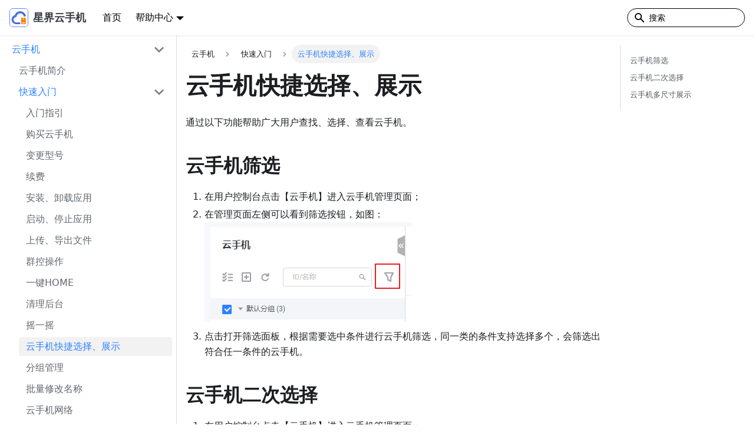

--- FILE ---
content_type: text/html
request_url: https://cp.chinac.com/docs/help/anc/content/quick-start/Quick-selection
body_size: 13326
content:
<!doctype html>
<html lang="zh-Hans" dir="ltr" class="docs-wrapper docs-doc-page docs-version-current plugin-docs plugin-id-default docs-doc-id-help/anc/content/quick-start/Quick-selection">
<head>
<meta charset="UTF-8">
<meta name="generator" content="Docusaurus v2.4.0">
<title data-rh="true">云手机快捷选择、展示 | 星界云手机</title><meta data-rh="true" name="viewport" content="width=device-width,initial-scale=1"><meta data-rh="true" name="twitter:card" content="summary_large_image"><meta data-rh="true" property="og:image" content="https://docs.chinac.com/img/docusaurus-social-card.jpg"><meta data-rh="true" name="twitter:image" content="https://docs.chinac.com/img/docusaurus-social-card.jpg"><meta data-rh="true" property="og:url" content="https://docs.chinac.com/docs/help/anc/content/quick-start/Quick-selection"><meta data-rh="true" name="docusaurus_locale" content="zh-Hans"><meta data-rh="true" name="docsearch:language" content="zh-Hans"><meta data-rh="true" name="docusaurus_version" content="current"><meta data-rh="true" name="docusaurus_tag" content="docs-default-current"><meta data-rh="true" name="docsearch:version" content="current"><meta data-rh="true" name="docsearch:docusaurus_tag" content="docs-default-current"><meta data-rh="true" property="og:title" content="云手机快捷选择、展示 | 星界云手机"><meta data-rh="true" name="description" content="通过以下功能帮助广大用户查找、选择、查看云手机"><meta data-rh="true" property="og:description" content="通过以下功能帮助广大用户查找、选择、查看云手机"><meta data-rh="true" name="keywords" content="云手机,星界云手机,星界链,快捷操作"><link data-rh="true" rel="icon" href="/docs/img/favicon.ico"><link data-rh="true" rel="canonical" href="https://docs.chinac.com/docs/help/anc/content/quick-start/Quick-selection"><link data-rh="true" rel="alternate" href="https://docs.chinac.com/docs/help/anc/content/quick-start/Quick-selection" hreflang="zh-Hans"><link data-rh="true" rel="alternate" href="https://docs.chinac.com/docs/help/anc/content/quick-start/Quick-selection" hreflang="x-default"><link rel="stylesheet" href="/assets/css/styles.068df39b.css">
<link rel="preload" href="/assets/js/runtime~main.ec016f9e.js" as="script">
<link rel="preload" href="/assets/js/main.b2b6e015.js" as="script">
</head>
<body class="navigation-with-keyboard">
<script>!function(){function t(t){document.documentElement.setAttribute("data-theme",t)}var e=function(){var t=null;try{t=new URLSearchParams(window.location.search).get("docusaurus-theme")}catch(t){}return t}()||function(){var t=null;try{t=localStorage.getItem("theme")}catch(t){}return t}();t(null!==e?e:"light")}()</script><div id="__docusaurus">
<div role="region" aria-label="跳到主要内容"><a class="skipToContent_fXgn" href="#docusaurus_skipToContent_fallback">跳到主要内容</a></div><nav aria-label="主导航" class="navbar navbar--fixed-top navbar--dark"><div class="navbar__inner"><div class="navbar__items"><button aria-label="切换导航栏" aria-expanded="false" class="navbar__toggle clean-btn" type="button"><svg width="30" height="30" viewBox="0 0 30 30" aria-hidden="true"><path stroke="currentColor" stroke-linecap="round" stroke-miterlimit="10" stroke-width="2" d="M4 7h22M4 15h22M4 23h22"></path></svg></button><a href="https://cp.chinac.com" target="_blank" rel="noopener noreferrer" class="navbar__brand"><div class="navbar__logo"><img src="/docs/img/logo.png" alt="星界云手机" class="themedImage_ToTc themedImage--light_HNdA"><img src="/docs/img/logo.png" alt="星界云手机" class="themedImage_ToTc themedImage--dark_i4oU"></div><b class="navbar__title text--truncate">星界云手机</b></a><a href="https://cp.chinac.com" target="_blank" rel="noopener noreferrer" class="navbar__item navbar__link">首页</a><div class="navbar__item dropdown dropdown--hoverable"><a aria-current="page" class="navbar__link active" aria-haspopup="true" aria-expanded="false" role="button" href="/docs">帮助中心</a><ul class="dropdown__menu"><li class="custom-help"><div class="top-menu">
            <div class="item">
              <div class="list w50">
                <dl>
                  <dt>使用教程</dt>
                  <dd><a href="/docs/anc">云手机</a></dd>
                  <dd><a href="/docs/other-account">账户服务</a></dd>
                  <dd><a href="/docs/other-order">订单财务</a></dd>
                </dl>
              </div>
              <div class="list w50">
                <dl>
                  <dt>API文档</dt>
                  <dd><a href="/docs/api/overview/content/Api-Overview">API概述</a></dd>
                  <dd><a href="/docs/anc-api">云手机API</a></dd>
                  <dd><a href="/docs/common-sdk">签名SDK</a></dd>
                </dl>
              </div>
            </div>
          </div></li></ul></div></div><div class="navbar__items navbar__items--right"><div class="toggle_vylO colorModeToggle_DEke"><button class="clean-btn toggleButton_gllP toggleButtonDisabled_aARS darkNavbarColorModeToggle_X3D1" type="button" disabled="" title="切换浅色/暗黑模式（当前为浅色模式）" aria-label="切换浅色/暗黑模式（当前为浅色模式）" aria-live="polite"><svg viewBox="0 0 24 24" width="24" height="24" class="lightToggleIcon_pyhR"><path fill="currentColor" d="M12,9c1.65,0,3,1.35,3,3s-1.35,3-3,3s-3-1.35-3-3S10.35,9,12,9 M12,7c-2.76,0-5,2.24-5,5s2.24,5,5,5s5-2.24,5-5 S14.76,7,12,7L12,7z M2,13l2,0c0.55,0,1-0.45,1-1s-0.45-1-1-1l-2,0c-0.55,0-1,0.45-1,1S1.45,13,2,13z M20,13l2,0c0.55,0,1-0.45,1-1 s-0.45-1-1-1l-2,0c-0.55,0-1,0.45-1,1S19.45,13,20,13z M11,2v2c0,0.55,0.45,1,1,1s1-0.45,1-1V2c0-0.55-0.45-1-1-1S11,1.45,11,2z M11,20v2c0,0.55,0.45,1,1,1s1-0.45,1-1v-2c0-0.55-0.45-1-1-1C11.45,19,11,19.45,11,20z M5.99,4.58c-0.39-0.39-1.03-0.39-1.41,0 c-0.39,0.39-0.39,1.03,0,1.41l1.06,1.06c0.39,0.39,1.03,0.39,1.41,0s0.39-1.03,0-1.41L5.99,4.58z M18.36,16.95 c-0.39-0.39-1.03-0.39-1.41,0c-0.39,0.39-0.39,1.03,0,1.41l1.06,1.06c0.39,0.39,1.03,0.39,1.41,0c0.39-0.39,0.39-1.03,0-1.41 L18.36,16.95z M19.42,5.99c0.39-0.39,0.39-1.03,0-1.41c-0.39-0.39-1.03-0.39-1.41,0l-1.06,1.06c-0.39,0.39-0.39,1.03,0,1.41 s1.03,0.39,1.41,0L19.42,5.99z M7.05,18.36c0.39-0.39,0.39-1.03,0-1.41c-0.39-0.39-1.03-0.39-1.41,0l-1.06,1.06 c-0.39,0.39-0.39,1.03,0,1.41s1.03,0.39,1.41,0L7.05,18.36z"></path></svg><svg viewBox="0 0 24 24" width="24" height="24" class="darkToggleIcon_wfgR"><path fill="currentColor" d="M9.37,5.51C9.19,6.15,9.1,6.82,9.1,7.5c0,4.08,3.32,7.4,7.4,7.4c0.68,0,1.35-0.09,1.99-0.27C17.45,17.19,14.93,19,12,19 c-3.86,0-7-3.14-7-7C5,9.07,6.81,6.55,9.37,5.51z M12,3c-4.97,0-9,4.03-9,9s4.03,9,9,9s9-4.03,9-9c0-0.46-0.04-0.92-0.1-1.36 c-0.98,1.37-2.58,2.26-4.4,2.26c-2.98,0-5.4-2.42-5.4-5.4c0-1.81,0.89-3.42,2.26-4.4C12.92,3.04,12.46,3,12,3L12,3z"></path></svg></button></div><div class="searchBox_ZlJk"><div class="navbar__search searchBarContainer_NW3z"><input placeholder="搜索" aria-label="Search" class="navbar__search-input"><div class="loadingRing_RJI3 searchBarLoadingRing_YnHq"><div></div><div></div><div></div><div></div></div></div></div></div></div><div role="presentation" class="navbar-sidebar__backdrop"></div></nav><div id="docusaurus_skipToContent_fallback" class="main-wrapper mainWrapper_z2l0 docsWrapper_BCFX"><button aria-label="回到顶部" class="clean-btn theme-back-to-top-button backToTopButton_sjWU" type="button"></button><div class="docPage__5DB"><aside class="theme-doc-sidebar-container docSidebarContainer_b6E3"><div class="sidebarViewport_Xe31"><div class="sidebar_njMd"><nav aria-label="文档侧边栏" class="menu thin-scrollbar menu_SIkG"><ul class="theme-doc-sidebar-menu menu__list"><li class="theme-doc-sidebar-item-category theme-doc-sidebar-item-category-level-1 menu__list-item"><div class="menu__list-item-collapsible"><a class="menu__link menu__link--sublist menu__link--active" aria-expanded="true" href="/docs/anc">云手机</a><button aria-label="打开/收起侧边栏菜单「云手机」" type="button" class="clean-btn menu__caret"></button></div><ul style="display:block;overflow:visible;height:auto" class="menu__list"><li class="theme-doc-sidebar-item-link theme-doc-sidebar-item-link-level-2 menu__list-item"><a class="menu__link" tabindex="0" href="/docs/help/anc/content/index">云手机简介</a></li><li class="theme-doc-sidebar-item-category theme-doc-sidebar-item-category-level-2 menu__list-item"><div class="menu__list-item-collapsible"><a class="menu__link menu__link--sublist menu__link--active" aria-expanded="true" tabindex="0" href="/docs/anc-quick-start">快速入门</a><button aria-label="打开/收起侧边栏菜单「快速入门」" type="button" class="clean-btn menu__caret"></button></div><ul style="display:block;overflow:visible;height:auto" class="menu__list"><li class="theme-doc-sidebar-item-link theme-doc-sidebar-item-link-level-3 menu__list-item"><a class="menu__link" tabindex="0" href="/docs/help/anc/content/quick-start/start">入门指引</a></li><li class="theme-doc-sidebar-item-link theme-doc-sidebar-item-link-level-3 menu__list-item"><a class="menu__link" tabindex="0" href="/docs/help/anc/content/quick-start/create">购买云手机</a></li><li class="theme-doc-sidebar-item-link theme-doc-sidebar-item-link-level-3 menu__list-item"><a class="menu__link" tabindex="0" href="/docs/help/anc/content/quick-start/Change-model">变更型号</a></li><li class="theme-doc-sidebar-item-link theme-doc-sidebar-item-link-level-3 menu__list-item"><a class="menu__link" tabindex="0" href="/docs/help/anc/content/quick-start/renew">续费</a></li><li class="theme-doc-sidebar-item-link theme-doc-sidebar-item-link-level-3 menu__list-item"><a class="menu__link" tabindex="0" href="/docs/help/anc/content/quick-start/install-uninstall-applications">安装、卸载应用</a></li><li class="theme-doc-sidebar-item-link theme-doc-sidebar-item-link-level-3 menu__list-item"><a class="menu__link" tabindex="0" href="/docs/help/anc/content/quick-start/start-stop-application">启动、停止应用</a></li><li class="theme-doc-sidebar-item-link theme-doc-sidebar-item-link-level-3 menu__list-item"><a class="menu__link" tabindex="0" href="/docs/help/anc/content/quick-start/upload-export-file">上传、导出文件</a></li><li class="theme-doc-sidebar-item-link theme-doc-sidebar-item-link-level-3 menu__list-item"><a class="menu__link" tabindex="0" href="/docs/help/anc/content/quick-start/Group-Control-Operation">群控操作</a></li><li class="theme-doc-sidebar-item-link theme-doc-sidebar-item-link-level-3 menu__list-item"><a class="menu__link" tabindex="0" href="/docs/help/anc/content/quick-start/one-button-HOME">一键HOME</a></li><li class="theme-doc-sidebar-item-link theme-doc-sidebar-item-link-level-3 menu__list-item"><a class="menu__link" tabindex="0" href="/docs/help/anc/content/quick-start/Clean-up-the-backend">清理后台</a></li><li class="theme-doc-sidebar-item-link theme-doc-sidebar-item-link-level-3 menu__list-item"><a class="menu__link" tabindex="0" href="/docs/help/anc/content/quick-start/Shake-it">摇一摇</a></li><li class="theme-doc-sidebar-item-link theme-doc-sidebar-item-link-level-3 menu__list-item"><a class="menu__link menu__link--active" aria-current="page" tabindex="0" href="/docs/help/anc/content/quick-start/Quick-selection">云手机快捷选择、展示</a></li><li class="theme-doc-sidebar-item-link theme-doc-sidebar-item-link-level-3 menu__list-item"><a class="menu__link" tabindex="0" href="/docs/help/anc/content/quick-start/Group-Management">分组管理</a></li><li class="theme-doc-sidebar-item-link theme-doc-sidebar-item-link-level-3 menu__list-item"><a class="menu__link" tabindex="0" href="/docs/help/anc/content/quick-start/batch-modify-name">批量修改名称</a></li><li class="theme-doc-sidebar-item-link theme-doc-sidebar-item-link-level-3 menu__list-item"><a class="menu__link" tabindex="0" href="/docs/help/anc/content/quick-start/Cloud-Mobile-Network">云手机网络</a></li><li class="theme-doc-sidebar-item-link theme-doc-sidebar-item-link-level-3 menu__list-item"><a class="menu__link" tabindex="0" href="/docs/help/anc/content/quick-start/exclusive-IP">专属IP</a></li><li class="theme-doc-sidebar-item-link theme-doc-sidebar-item-link-level-3 menu__list-item"><a class="menu__link" tabindex="0" href="/docs/help/anc/content/quick-start/reboot">重启云手机</a></li><li class="theme-doc-sidebar-item-link theme-doc-sidebar-item-link-level-3 menu__list-item"><a class="menu__link" tabindex="0" href="/docs/help/anc/content/quick-start/reinstall-system">重装系统</a></li><li class="theme-doc-sidebar-item-link theme-doc-sidebar-item-link-level-3 menu__list-item"><a class="menu__link" tabindex="0" href="/docs/help/anc/content/quick-start/resume">恢复出厂</a></li><li class="theme-doc-sidebar-item-link theme-doc-sidebar-item-link-level-3 menu__list-item"><a class="menu__link" tabindex="0" href="/docs/help/anc/content/quick-start/create-image">制作镜像</a></li><li class="theme-doc-sidebar-item-link theme-doc-sidebar-item-link-level-3 menu__list-item"><a class="menu__link" tabindex="0" href="/docs/help/anc/content/quick-start/instructions-for-images">镜像使用须知</a></li><li class="theme-doc-sidebar-item-link theme-doc-sidebar-item-link-level-3 menu__list-item"><a class="menu__link" tabindex="0" href="/docs/help/anc/content/quick-start/Port-Forwardin">端口转发</a></li><li class="theme-doc-sidebar-item-link theme-doc-sidebar-item-link-level-3 menu__list-item"><a class="menu__link" tabindex="0" href="/docs/help/anc/content/quick-start/Live-scan-tutorial">直播、扫码教程</a></li><li class="theme-doc-sidebar-item-link theme-doc-sidebar-item-link-level-3 menu__list-item"><a class="menu__link" tabindex="0" href="/docs/help/anc/content/quick-start/Live-Service">直播服务</a></li><li class="theme-doc-sidebar-item-link theme-doc-sidebar-item-link-level-3 menu__list-item"><a class="menu__link" tabindex="0" href="/docs/help/anc/content/quick-start/Authorization-Management">授权管理</a></li><li class="theme-doc-sidebar-item-link theme-doc-sidebar-item-link-level-3 menu__list-item"><a class="menu__link" tabindex="0" href="/docs/help/anc/content/quick-start/Authorization-Application">授权管理-应用授权</a></li><li class="theme-doc-sidebar-item-link theme-doc-sidebar-item-link-level-3 menu__list-item"><a class="menu__link" tabindex="0" href="/docs/help/anc/content/quick-start/Authorization-Domain">授权管理-自定义域名</a></li><li class="theme-doc-sidebar-item-link theme-doc-sidebar-item-link-level-3 menu__list-item"><a class="menu__link" tabindex="0" href="/docs/help/anc/content/quick-start/Custom-Control-Panel">自定义远程操控面板</a></li></ul></li><li class="theme-doc-sidebar-item-category theme-doc-sidebar-item-category-level-2 menu__list-item menu__list-item--collapsed"><div class="menu__list-item-collapsible"><a class="menu__link menu__link--sublist" aria-expanded="false" tabindex="0" href="/docs/anc-cph-settings">云机设置</a><button aria-label="打开/收起侧边栏菜单「云机设置」" type="button" class="clean-btn menu__caret"></button></div></li><li class="theme-doc-sidebar-item-category theme-doc-sidebar-item-category-level-2 menu__list-item menu__list-item--collapsed"><div class="menu__list-item-collapsible"><a class="menu__link menu__link--sublist" aria-expanded="false" tabindex="0" href="/docs/anc-added">增值服务</a><button aria-label="打开/收起侧边栏菜单「增值服务」" type="button" class="clean-btn menu__caret"></button></div></li><li class="theme-doc-sidebar-item-category theme-doc-sidebar-item-category-level-2 menu__list-item menu__list-item--collapsed"><div class="menu__list-item-collapsible"><a class="menu__link menu__link--sublist" aria-expanded="false" tabindex="0" href="/docs/anc-open">开放能力</a><button aria-label="打开/收起侧边栏菜单「开放能力」" type="button" class="clean-btn menu__caret"></button></div></li><li class="theme-doc-sidebar-item-category theme-doc-sidebar-item-category-level-2 menu__list-item menu__list-item--collapsed"><div class="menu__list-item-collapsible"><a class="menu__link menu__link--sublist" aria-expanded="false" tabindex="0" href="/docs/anc-charging">计费说明</a><button aria-label="打开/收起侧边栏菜单「计费说明」" type="button" class="clean-btn menu__caret"></button></div></li><li class="theme-doc-sidebar-item-category theme-doc-sidebar-item-category-level-2 menu__list-item menu__list-item--collapsed"><div class="menu__list-item-collapsible"><a class="menu__link menu__link--sublist" aria-expanded="false" tabindex="0" href="/docs/anc-third">第三方工具</a><button aria-label="打开/收起侧边栏菜单「第三方工具」" type="button" class="clean-btn menu__caret"></button></div></li><li class="theme-doc-sidebar-item-category theme-doc-sidebar-item-category-level-2 menu__list-item menu__list-item--collapsed"><div class="menu__list-item-collapsible"><a class="menu__link menu__link--sublist" aria-expanded="false" tabindex="0" href="/docs/anc-faq">常见问题</a><button aria-label="打开/收起侧边栏菜单「常见问题」" type="button" class="clean-btn menu__caret"></button></div></li></ul></li></ul></nav></div></div></aside><main class="docMainContainer_gTbr"><div class="container padding-top--md padding-bottom--lg"><div class="row"><div class="col docItemCol_VOVn"><div class="docItemContainer_Djhp"><article><nav class="theme-doc-breadcrumbs breadcrumbsContainer_Z_bl" aria-label="页面路径"><ul class="breadcrumbs" itemscope="" itemtype="https://schema.org/BreadcrumbList"><li itemscope="" itemprop="itemListElement" itemtype="https://schema.org/ListItem" class="breadcrumbs__item"><a class="breadcrumbs__link" itemprop="item" href="/docs/anc"><span itemprop="name">云手机</span></a><meta itemprop="position" content="1"></li><li itemscope="" itemprop="itemListElement" itemtype="https://schema.org/ListItem" class="breadcrumbs__item"><a class="breadcrumbs__link" itemprop="item" href="/docs/anc-quick-start"><span itemprop="name">快速入门</span></a><meta itemprop="position" content="2"></li><li itemscope="" itemprop="itemListElement" itemtype="https://schema.org/ListItem" class="breadcrumbs__item breadcrumbs__item--active"><span class="breadcrumbs__link" itemprop="name">云手机快捷选择、展示</span><meta itemprop="position" content="3"></li></ul></nav><div class="tocCollapsible_ETCw theme-doc-toc-mobile tocMobile_ITEo"><button type="button" class="clean-btn tocCollapsibleButton_TO0P">本页总览</button></div><div class="theme-doc-markdown markdown"><h1>云手机快捷选择、展示</h1><p>通过以下功能帮助广大用户查找、选择、查看云手机。  </p><h2 class="anchor anchorWithStickyNavbar_LWe7" id="云手机筛选">云手机筛选<a href="#云手机筛选" class="hash-link" aria-label="云手机筛选的直接链接" title="云手机筛选的直接链接">​</a></h2><ol><li>在用户控制台点击【云手机】进入云手机管理页面；</li><li>在管理页面左侧可以看到筛选按钮，如图：<br><img loading="lazy" src="[data-uri]" width="352" height="169" class="img_ev3q"></li><li>点击打开筛选面板，根据需要选中条件进行云手机筛选，同一类的条件支持选择多个，会筛选出符合任一条件的云手机。</li></ol><h2 class="anchor anchorWithStickyNavbar_LWe7" id="云手机二次选择">云手机二次选择<a href="#云手机二次选择" class="hash-link" aria-label="云手机二次选择的直接链接" title="云手机二次选择的直接链接">​</a></h2><ol><li>在用户控制台点击【云手机】进入云手机管理页面；</li><li>在管理页面左侧选择要操作的云手机，选中的云手机会排列在右侧面板上；</li><li>右侧面板云手机列表上，支持对云手机进行二次选择，批量操作时将只操作右侧面板选中的云手机，如图：<br><img loading="lazy" src="/assets/images/1685439179-99d2b3a2052e9eaa5aaa0e20dacd2d3e-ece6f30f12b665234fed0c7ecdc0e6db.png" width="1217" height="276" class="img_ev3q"></li><li>方便用户在不调整左侧选择云手机的前提下，针对其中部分云手机做操作。</li></ol><h2 class="anchor anchorWithStickyNavbar_LWe7" id="云手机多尺寸展示">云手机多尺寸展示<a href="#云手机多尺寸展示" class="hash-link" aria-label="云手机多尺寸展示的直接链接" title="云手机多尺寸展示的直接链接">​</a></h2><ol><li>在用户控制台点击【云手机】进入云手机管理页面；</li><li>在管理页面左侧选择要操作的云手机，选中的云手机会排列在右侧面板上；</li><li>右侧面板云手机列表上，可以切换查看不同尺寸的云手机预览图，如图：<br><img loading="lazy" src="/assets/images/1685439179-2d3e2b39de70906d2025075f81418357-411eff3b7ef74aad6293299aea273556.png" width="865" height="481" class="img_ev3q"></li></ol></div><footer class="theme-doc-footer docusaurus-mt-lg"><div class="theme-doc-footer-tags-row row margin-bottom--sm"><div class="col"><b>标签：</b><ul class="tags_jXut padding--none margin-left--sm"><li class="tag_QGVx"><a class="tag_zVej tagRegular_sFm0" href="/docs/tags/云手机">云手机</a></li><li class="tag_QGVx"><a class="tag_zVej tagRegular_sFm0" href="/docs/tags/快捷操作">快捷操作</a></li></ul></div></div></footer></article><nav class="pagination-nav docusaurus-mt-lg" aria-label="文档分页导航"><a class="pagination-nav__link pagination-nav__link--prev" href="/docs/help/anc/content/quick-start/Shake-it"><div class="pagination-nav__sublabel">上一页</div><div class="pagination-nav__label">摇一摇</div></a><a class="pagination-nav__link pagination-nav__link--next" href="/docs/help/anc/content/quick-start/Group-Management"><div class="pagination-nav__sublabel">下一页</div><div class="pagination-nav__label">分组管理</div></a></nav></div></div><div class="col col--3"><div class="tableOfContents_bqdL thin-scrollbar theme-doc-toc-desktop"><ul class="table-of-contents table-of-contents__left-border"><li><a href="#云手机筛选" class="table-of-contents__link toc-highlight">云手机筛选</a></li><li><a href="#云手机二次选择" class="table-of-contents__link toc-highlight">云手机二次选择</a></li><li><a href="#云手机多尺寸展示" class="table-of-contents__link toc-highlight">云手机多尺寸展示</a></li></ul></div></div></div></div></main></div></div><footer class="footer footer--dark"><div class="container container-fluid"><div class="row footer__links"><div class="col footer__col"><div class="footer__title">云手机</div><ul class="footer__items clean-list"><li class="footer__item"><a href="https://cp.chinac.com/Cloud/pro_cloudMoblie.html" target="_blank" rel="noopener noreferrer" class="footer__link-item">价格</a></li><li class="footer__item"><a href="https://cp.chinac.com/Cloud/function.html" target="_blank" rel="noopener noreferrer" class="footer__link-item">功能</a></li><li class="footer__item"><a href="https://cp.chinac.com/docs" target="_blank" rel="noopener noreferrer" class="footer__link-item">帮助</a></li><li class="footer__item"><a href="https://cp.chinac.com/Cloud/news.html" target="_blank" rel="noopener noreferrer" class="footer__link-item">资讯</a></li><li class="footer__item"><a href="https://cp.chinac.com/Cloud/cooperation.html" target="_blank" rel="noopener noreferrer" class="footer__link-item">应用</a></li></ul></div><div class="col footer__col"><div class="footer__title">快速入口</div><ul class="footer__items clean-list"><li class="footer__item"><a class="footer__link-item" href="/docs/api/overview/content/Api-Overview">API文档</a></li><li class="footer__item"><a class="footer__link-item" href="/docs/anc-faq">常见问题</a></li><li class="footer__item"><a class="footer__link-item" href="/docs/anc-open">开放能力</a></li></ul></div><div class="col footer__col"><div class="footer__title">服务与支持</div><ul class="footer__items clean-list"><li class="footer__item"><a href="https://qa.chinac.com/" target="_blank" rel="noopener noreferrer" class="footer__link-item">客服中心</a></li></ul></div></div><div class="footer__bottom text--center"><div class="footer__copyright">Copyright © 2024 星界链 版权所有</div></div></div></footer></div>
<script src="/assets/js/runtime~main.ec016f9e.js"></script>
<script src="/assets/js/main.b2b6e015.js"></script>
</body>
</html>

--- FILE ---
content_type: text/css
request_url: https://cp.chinac.com/assets/css/styles.068df39b.css
body_size: 29785
content:
.col,.container{padding:0 var(--ifm-spacing-horizontal);width:100%}.markdown>h2,.markdown>h3,.markdown>h4,.markdown>h5,.markdown>h6{margin-bottom:calc(var(--ifm-heading-vertical-rhythm-bottom)*var(--ifm-leading))}.markdown li,body{word-wrap:break-word}body,ol ol,ol ul,ul ol,ul ul{margin:0}pre,table{overflow:auto}blockquote,pre{margin:0 0 var(--ifm-spacing-vertical)}.breadcrumbs__link,.button{transition-timing-function:var(--ifm-transition-timing-default)}.button,code{vertical-align:middle}.button--outline.button--active,.button--outline:active,.button--outline:hover,:root{--ifm-button-color:var(--ifm-font-color-base-inverse)}.avatar__photo,.card,.text--truncate{overflow:hidden}.menu__link:hover,a{transition:color var(--ifm-transition-fast) var(--ifm-transition-timing-default)}.navbar--dark,:root{--ifm-navbar-link-hover-color:var(--ifm-color-primary)}.menu,.navbar-sidebar{overflow-x:hidden}:root,html[data-theme=dark]{--ifm-color-emphasis-500:var(--ifm-color-gray-500)}.toggleButton_gllP,html{-webkit-tap-highlight-color:transparent}*,.loadingRing_RJI3 div{box-sizing:border-box}.hitPath_ieM4,.hitTitle_vyVt,.nov-guide .faq .faq-list ul li div,.text--truncate{text-overflow:ellipsis;white-space:nowrap}.clean-list,.containsTaskList_mC6p,.details_lb9f>summary,.dropdown__menu,.menu__list{list-style:none}:root{--ifm-color-scheme:light;--ifm-dark-value:10%;--ifm-darker-value:15%;--ifm-darkest-value:30%;--ifm-light-value:15%;--ifm-lighter-value:30%;--ifm-lightest-value:50%;--ifm-contrast-background-value:90%;--ifm-contrast-foreground-value:70%;--ifm-contrast-background-dark-value:70%;--ifm-contrast-foreground-dark-value:90%;--ifm-color-primary:#3578e5;--ifm-color-secondary:#ebedf0;--ifm-color-success:#00a400;--ifm-color-info:#54c7ec;--ifm-color-warning:#ffba00;--ifm-color-danger:#fa383e;--ifm-color-primary-dark:#306cce;--ifm-color-primary-darker:#2d66c3;--ifm-color-primary-darkest:#2554a0;--ifm-color-primary-light:#538ce9;--ifm-color-primary-lighter:#72a1ed;--ifm-color-primary-lightest:#9abcf2;--ifm-color-primary-contrast-background:#ebf2fc;--ifm-color-primary-contrast-foreground:#102445;--ifm-color-secondary-dark:#d4d5d8;--ifm-color-secondary-darker:#c8c9cc;--ifm-color-secondary-darkest:#a4a6a8;--ifm-color-secondary-light:#eef0f2;--ifm-color-secondary-lighter:#f1f2f5;--ifm-color-secondary-lightest:#f5f6f8;--ifm-color-secondary-contrast-background:#fdfdfe;--ifm-color-secondary-contrast-foreground:#474748;--ifm-color-success-dark:#009400;--ifm-color-success-darker:#008b00;--ifm-color-success-darkest:#007300;--ifm-color-success-light:#26b226;--ifm-color-success-lighter:#4dbf4d;--ifm-color-success-lightest:#80d280;--ifm-color-success-contrast-background:#e6f6e6;--ifm-color-success-contrast-foreground:#003100;--ifm-color-info-dark:#4cb3d4;--ifm-color-info-darker:#47a9c9;--ifm-color-info-darkest:#3b8ba5;--ifm-color-info-light:#6ecfef;--ifm-color-info-lighter:#87d8f2;--ifm-color-info-lightest:#aae3f6;--ifm-color-info-contrast-background:#eef9fd;--ifm-color-info-contrast-foreground:#193c47;--ifm-color-warning-dark:#e6a700;--ifm-color-warning-darker:#d99e00;--ifm-color-warning-darkest:#b38200;--ifm-color-warning-light:#ffc426;--ifm-color-warning-lighter:#ffcf4d;--ifm-color-warning-lightest:#ffdd80;--ifm-color-warning-contrast-background:#fff8e6;--ifm-color-warning-contrast-foreground:#4d3800;--ifm-color-danger-dark:#e13238;--ifm-color-danger-darker:#d53035;--ifm-color-danger-darkest:#af272b;--ifm-color-danger-light:#fb565b;--ifm-color-danger-lighter:#fb7478;--ifm-color-danger-lightest:#fd9c9f;--ifm-color-danger-contrast-background:#ffebec;--ifm-color-danger-contrast-foreground:#4b1113;--ifm-color-white:#fff;--ifm-color-black:#000;--ifm-color-gray-0:var(--ifm-color-white);--ifm-color-gray-100:#f5f6f7;--ifm-color-gray-200:#ebedf0;--ifm-color-gray-300:#dadde1;--ifm-color-gray-400:#ccd0d5;--ifm-color-gray-500:#bec3c9;--ifm-color-gray-600:#8d949e;--ifm-color-gray-700:#606770;--ifm-color-gray-800:#444950;--ifm-color-gray-900:#1c1e21;--ifm-color-gray-1000:var(--ifm-color-black);--ifm-color-emphasis-0:var(--ifm-color-gray-0);--ifm-color-emphasis-100:var(--ifm-color-gray-100);--ifm-color-emphasis-200:var(--ifm-color-gray-200);--ifm-color-emphasis-300:var(--ifm-color-gray-300);--ifm-color-emphasis-400:var(--ifm-color-gray-400);--ifm-color-emphasis-600:var(--ifm-color-gray-600);--ifm-color-emphasis-700:var(--ifm-color-gray-700);--ifm-color-emphasis-800:var(--ifm-color-gray-800);--ifm-color-emphasis-900:var(--ifm-color-gray-900);--ifm-color-emphasis-1000:var(--ifm-color-gray-1000);--ifm-color-content:var(--ifm-color-emphasis-900);--ifm-color-content-inverse:var(--ifm-color-emphasis-0);--ifm-color-content-secondary:#525860;--ifm-background-color:#0000;--ifm-background-surface-color:var(--ifm-color-content-inverse);--ifm-global-border-width:1px;--ifm-global-radius:0.4rem;--ifm-hover-overlay:#0000000d;--ifm-font-color-base:var(--ifm-color-content);--ifm-font-color-base-inverse:var(--ifm-color-content-inverse);--ifm-font-color-secondary:var(--ifm-color-content-secondary);--ifm-font-family-base:system-ui,-apple-system,Segoe UI,Roboto,Ubuntu,Cantarell,Noto Sans,sans-serif,BlinkMacSystemFont,"Segoe UI",Helvetica,Arial,sans-serif,"Apple Color Emoji","Segoe UI Emoji","Segoe UI Symbol";--ifm-font-family-monospace:SFMono-Regular,Menlo,Monaco,Consolas,"Liberation Mono","Courier New",monospace;--ifm-font-size-base:100%;--ifm-font-weight-light:300;--ifm-font-weight-normal:400;--ifm-font-weight-semibold:500;--ifm-font-weight-bold:700;--ifm-font-weight-base:var(--ifm-font-weight-normal);--ifm-line-height-base:1.65;--ifm-global-spacing:1rem;--ifm-spacing-vertical:var(--ifm-global-spacing);--ifm-spacing-horizontal:var(--ifm-global-spacing);--ifm-transition-fast:200ms;--ifm-transition-slow:400ms;--ifm-transition-timing-default:cubic-bezier(0.08,0.52,0.52,1);--ifm-global-shadow-lw:0 1px 2px 0 #0000001a;--ifm-global-shadow-md:0 5px 40px #0003;--ifm-global-shadow-tl:0 12px 28px 0 #0003,0 2px 4px 0 #0000001a;--ifm-z-index-dropdown:100;--ifm-z-index-fixed:200;--ifm-z-index-overlay:400;--ifm-container-width:1140px;--ifm-container-width-xl:1320px;--ifm-code-background:#f6f7f8;--ifm-code-border-radius:var(--ifm-global-radius);--ifm-code-font-size:90%;--ifm-code-padding-horizontal:0.1rem;--ifm-code-padding-vertical:0.1rem;--ifm-pre-background:var(--ifm-code-background);--ifm-pre-border-radius:var(--ifm-code-border-radius);--ifm-pre-color:inherit;--ifm-pre-line-height:1.45;--ifm-pre-padding:1rem;--ifm-heading-color:inherit;--ifm-heading-margin-top:0;--ifm-heading-margin-bottom:var(--ifm-spacing-vertical);--ifm-heading-font-family:var(--ifm-font-family-base);--ifm-heading-font-weight:var(--ifm-font-weight-bold);--ifm-heading-line-height:1.25;--ifm-h1-font-size:2rem;--ifm-h2-font-size:1.5rem;--ifm-h3-font-size:1.25rem;--ifm-h4-font-size:1rem;--ifm-h5-font-size:0.875rem;--ifm-h6-font-size:0.85rem;--ifm-image-alignment-padding:1.25rem;--ifm-leading-desktop:1.25;--ifm-leading:calc(var(--ifm-leading-desktop)*1rem);--ifm-list-left-padding:2rem;--ifm-list-margin:1rem;--ifm-list-item-margin:0.25rem;--ifm-list-paragraph-margin:1rem;--ifm-table-cell-padding:0.75rem;--ifm-table-background:#0000;--ifm-table-stripe-background:#00000008;--ifm-table-border-width:1px;--ifm-table-border-color:var(--ifm-color-emphasis-300);--ifm-table-head-background:inherit;--ifm-table-head-color:inherit;--ifm-table-head-font-weight:var(--ifm-font-weight-bold);--ifm-table-cell-color:inherit;--ifm-link-color:var(--ifm-color-primary);--ifm-link-decoration:none;--ifm-link-hover-color:var(--ifm-link-color);--ifm-link-hover-decoration:underline;--ifm-paragraph-margin-bottom:var(--ifm-leading);--ifm-blockquote-font-size:var(--ifm-font-size-base);--ifm-blockquote-border-left-width:2px;--ifm-blockquote-padding-horizontal:var(--ifm-spacing-horizontal);--ifm-blockquote-padding-vertical:0;--ifm-blockquote-shadow:none;--ifm-blockquote-color:var(--ifm-color-emphasis-800);--ifm-blockquote-border-color:var(--ifm-color-emphasis-300);--ifm-hr-background-color:var(--ifm-color-emphasis-500);--ifm-hr-height:1px;--ifm-hr-margin-vertical:1.5rem;--ifm-scrollbar-size:7px;--ifm-scrollbar-track-background-color:#f1f1f1;--ifm-scrollbar-thumb-background-color:silver;--ifm-scrollbar-thumb-hover-background-color:#a7a7a7;--ifm-alert-background-color:inherit;--ifm-alert-border-color:inherit;--ifm-alert-border-radius:var(--ifm-global-radius);--ifm-alert-border-width:0px;--ifm-alert-border-left-width:5px;--ifm-alert-color:var(--ifm-font-color-base);--ifm-alert-padding-horizontal:var(--ifm-spacing-horizontal);--ifm-alert-padding-vertical:var(--ifm-spacing-vertical);--ifm-alert-shadow:var(--ifm-global-shadow-lw);--ifm-avatar-intro-margin:1rem;--ifm-avatar-intro-alignment:inherit;--ifm-avatar-photo-size:3rem;--ifm-badge-background-color:inherit;--ifm-badge-border-color:inherit;--ifm-badge-border-radius:var(--ifm-global-radius);--ifm-badge-border-width:var(--ifm-global-border-width);--ifm-badge-color:var(--ifm-color-white);--ifm-badge-padding-horizontal:calc(var(--ifm-spacing-horizontal)*0.5);--ifm-badge-padding-vertical:calc(var(--ifm-spacing-vertical)*0.25);--ifm-breadcrumb-border-radius:1.5rem;--ifm-breadcrumb-spacing:0.5rem;--ifm-breadcrumb-color-active:var(--ifm-color-primary);--ifm-breadcrumb-item-background-active:var(--ifm-hover-overlay);--ifm-breadcrumb-padding-horizontal:0.8rem;--ifm-breadcrumb-padding-vertical:0.4rem;--ifm-breadcrumb-size-multiplier:1;--ifm-breadcrumb-separator:url('data:image/svg+xml;utf8,<svg xmlns="http://www.w3.org/2000/svg" x="0px" y="0px" viewBox="0 0 256 256"><g><g><polygon points="79.093,0 48.907,30.187 146.72,128 48.907,225.813 79.093,256 207.093,128"/></g></g><g></g><g></g><g></g><g></g><g></g><g></g><g></g><g></g><g></g><g></g><g></g><g></g><g></g><g></g><g></g></svg>');--ifm-breadcrumb-separator-filter:none;--ifm-breadcrumb-separator-size:0.5rem;--ifm-breadcrumb-separator-size-multiplier:1.25;--ifm-button-background-color:inherit;--ifm-button-border-color:var(--ifm-button-background-color);--ifm-button-border-width:var(--ifm-global-border-width);--ifm-button-font-weight:var(--ifm-font-weight-bold);--ifm-button-padding-horizontal:1.5rem;--ifm-button-padding-vertical:0.375rem;--ifm-button-size-multiplier:1;--ifm-button-transition-duration:var(--ifm-transition-fast);--ifm-button-border-radius:calc(var(--ifm-global-radius)*var(--ifm-button-size-multiplier));--ifm-button-group-spacing:2px;--ifm-card-background-color:var(--ifm-background-surface-color);--ifm-card-border-radius:calc(var(--ifm-global-radius)*2);--ifm-card-horizontal-spacing:var(--ifm-global-spacing);--ifm-card-vertical-spacing:var(--ifm-global-spacing);--ifm-toc-border-color:var(--ifm-color-emphasis-300);--ifm-toc-link-color:var(--ifm-color-content-secondary);--ifm-toc-padding-vertical:0.5rem;--ifm-toc-padding-horizontal:0.5rem;--ifm-dropdown-background-color:var(--ifm-background-surface-color);--ifm-dropdown-font-weight:var(--ifm-font-weight-semibold);--ifm-dropdown-link-color:var(--ifm-font-color-base);--ifm-dropdown-hover-background-color:var(--ifm-hover-overlay);--ifm-footer-background-color:var(--ifm-color-emphasis-100);--ifm-footer-color:inherit;--ifm-footer-link-color:var(--ifm-color-emphasis-700);--ifm-footer-link-hover-color:var(--ifm-color-primary);--ifm-footer-link-horizontal-spacing:0.5rem;--ifm-footer-padding-horizontal:calc(var(--ifm-spacing-horizontal)*2);--ifm-footer-padding-vertical:calc(var(--ifm-spacing-vertical)*2);--ifm-footer-title-color:inherit;--ifm-footer-logo-max-width:min(30rem,90vw);--ifm-hero-background-color:var(--ifm-background-surface-color);--ifm-hero-text-color:var(--ifm-color-emphasis-800);--ifm-menu-color:var(--ifm-color-emphasis-700);--ifm-menu-color-active:var(--ifm-color-primary);--ifm-menu-color-background-active:var(--ifm-hover-overlay);--ifm-menu-color-background-hover:var(--ifm-hover-overlay);--ifm-menu-link-padding-horizontal:0.75rem;--ifm-menu-link-padding-vertical:0.375rem;--ifm-menu-link-sublist-icon:url('data:image/svg+xml;utf8,<svg xmlns="http://www.w3.org/2000/svg" width="16px" height="16px" viewBox="0 0 24 24"><path fill="rgba(0,0,0,0.5)" d="M7.41 15.41L12 10.83l4.59 4.58L18 14l-6-6-6 6z"></path></svg>');--ifm-menu-link-sublist-icon-filter:none;--ifm-navbar-background-color:var(--ifm-background-surface-color);--ifm-navbar-height:3.75rem;--ifm-navbar-item-padding-horizontal:0.75rem;--ifm-navbar-item-padding-vertical:0.25rem;--ifm-navbar-link-color:var(--ifm-font-color-base);--ifm-navbar-link-active-color:var(--ifm-link-color);--ifm-navbar-padding-horizontal:var(--ifm-spacing-horizontal);--ifm-navbar-padding-vertical:calc(var(--ifm-spacing-vertical)*0.5);--ifm-navbar-shadow:var(--ifm-global-shadow-lw);--ifm-navbar-search-input-background-color:var(--ifm-color-emphasis-200);--ifm-navbar-search-input-color:var(--ifm-color-emphasis-800);--ifm-navbar-search-input-placeholder-color:var(--ifm-color-emphasis-500);--ifm-navbar-search-input-icon:url('data:image/svg+xml;utf8,<svg fill="currentColor" xmlns="http://www.w3.org/2000/svg" viewBox="0 0 16 16" height="16px" width="16px"><path d="M6.02945,10.20327a4.17382,4.17382,0,1,1,4.17382-4.17382A4.15609,4.15609,0,0,1,6.02945,10.20327Zm9.69195,4.2199L10.8989,9.59979A5.88021,5.88021,0,0,0,12.058,6.02856,6.00467,6.00467,0,1,0,9.59979,10.8989l4.82338,4.82338a.89729.89729,0,0,0,1.29912,0,.89749.89749,0,0,0-.00087-1.29909Z" /></svg>');--ifm-navbar-sidebar-width:83vw;--ifm-pagination-border-radius:var(--ifm-global-radius);--ifm-pagination-color-active:var(--ifm-color-primary);--ifm-pagination-font-size:1rem;--ifm-pagination-item-active-background:var(--ifm-hover-overlay);--ifm-pagination-page-spacing:0.2em;--ifm-pagination-padding-horizontal:calc(var(--ifm-spacing-horizontal)*1);--ifm-pagination-padding-vertical:calc(var(--ifm-spacing-vertical)*0.25);--ifm-pagination-nav-border-radius:var(--ifm-global-radius);--ifm-pagination-nav-color-hover:var(--ifm-color-primary);--ifm-pills-color-active:var(--ifm-color-primary);--ifm-pills-color-background-active:var(--ifm-hover-overlay);--ifm-pills-spacing:0.125rem;--ifm-tabs-color:var(--ifm-font-color-secondary);--ifm-tabs-color-active:var(--ifm-color-primary);--ifm-tabs-color-active-border:var(--ifm-tabs-color-active);--ifm-tabs-padding-horizontal:1rem;--ifm-tabs-padding-vertical:1rem;--docusaurus-progress-bar-color:var(--ifm-color-primary);--ifm-color-primary:#2d81ff;--ifm-color-primary-dark:#0f6fff;--ifm-color-primary-darker:#06f;--ifm-color-primary-darkest:#0054d2;--ifm-color-primary-light:#4b93ff;--ifm-color-primary-lighter:#5a9cff;--ifm-color-primary-lightest:#87b7ff;--ifm-code-font-size:95%;--search-local-modal-background:#000;--docusaurus-announcement-bar-height:auto;--docusaurus-tag-list-border:var(--ifm-color-emphasis-300);--docusaurus-collapse-button-bg:#0000;--docusaurus-collapse-button-bg-hover:#0000001a;--doc-sidebar-width:300px;--doc-sidebar-hidden-width:30px}.badge--danger,.badge--info,.badge--primary,.badge--secondary,.badge--success,.badge--warning{--ifm-badge-border-color:var(--ifm-badge-background-color)}.button--link,.button--outline{--ifm-button-background-color:#0000}html{-webkit-font-smoothing:antialiased;-webkit-text-size-adjust:100%;text-size-adjust:100%;background-color:var(--ifm-background-color);color:var(--ifm-font-color-base);color-scheme:var(--ifm-color-scheme);font:var(--ifm-font-size-base)/var(--ifm-line-height-base) var(--ifm-font-family-base);text-rendering:optimizelegibility}iframe{border:0;color-scheme:auto}.container{margin:0 auto;max-width:var(--ifm-container-width)}.container--fluid{max-width:inherit}.row{display:flex;flex-wrap:wrap;margin:0 calc(var(--ifm-spacing-horizontal)*-1)}.list_eTzJ article:last-child,.margin-bottom--none,.margin-vert--none,.markdown>:last-child{margin-bottom:0!important}.margin-top--none,.margin-vert--none{margin-top:0!important}.row--no-gutters{margin-left:0;margin-right:0}.margin-horiz--none,.margin-right--none{margin-right:0!important}.row--no-gutters>.col{padding-left:0;padding-right:0}.row--align-top{align-items:flex-start}.row--align-bottom{align-items:flex-end}.menuExternalLink_NmtK,.row--align-center{align-items:center}.row--align-stretch{align-items:stretch}.row--align-baseline{align-items:baseline}.col{--ifm-col-width:100%;flex:1 0;margin-left:0;max-width:var(--ifm-col-width)}.padding-bottom--none,.padding-vert--none{padding-bottom:0!important}.padding-top--none,.padding-vert--none{padding-top:0!important}.padding-horiz--none,.padding-left--none{padding-left:0!important}.padding-horiz--none,.padding-right--none{padding-right:0!important}.col[class*=col--]{flex:0 0 var(--ifm-col-width)}.col--1{--ifm-col-width:8.33333%}.col--offset-1{margin-left:8.33333%}.col--2{--ifm-col-width:16.66667%}.col--offset-2{margin-left:16.66667%}.col--3{--ifm-col-width:25%}.col--offset-3{margin-left:25%}.col--4{--ifm-col-width:33.33333%}.col--offset-4{margin-left:33.33333%}.col--5{--ifm-col-width:41.66667%}.col--offset-5{margin-left:41.66667%}.col--6{--ifm-col-width:50%}.col--offset-6{margin-left:50%}.col--7{--ifm-col-width:58.33333%}.col--offset-7{margin-left:58.33333%}.col--8{--ifm-col-width:66.66667%}.col--offset-8{margin-left:66.66667%}.col--9{--ifm-col-width:75%}.col--offset-9{margin-left:75%}.col--10{--ifm-col-width:83.33333%}.col--offset-10{margin-left:83.33333%}.col--11{--ifm-col-width:91.66667%}.col--offset-11{margin-left:91.66667%}.col--12{--ifm-col-width:100%}.col--offset-12{margin-left:100%}.margin-horiz--none,.margin-left--none{margin-left:0!important}.margin--none{margin:0!important}.margin-bottom--xs,.margin-vert--xs{margin-bottom:.25rem!important}.margin-top--xs,.margin-vert--xs{margin-top:.25rem!important}.margin-horiz--xs,.margin-left--xs{margin-left:.25rem!important}.margin-horiz--xs,.margin-right--xs{margin-right:.25rem!important}.margin--xs{margin:.25rem!important}.margin-bottom--sm,.margin-vert--sm{margin-bottom:.5rem!important}.margin-top--sm,.margin-vert--sm{margin-top:.5rem!important}.margin-horiz--sm,.margin-left--sm{margin-left:.5rem!important}.margin-horiz--sm,.margin-right--sm{margin-right:.5rem!important}.margin--sm{margin:.5rem!important}.margin-bottom--md,.margin-vert--md{margin-bottom:1rem!important}.margin-top--md,.margin-vert--md{margin-top:1rem!important}.margin-horiz--md,.margin-left--md{margin-left:1rem!important}.margin-horiz--md,.margin-right--md{margin-right:1rem!important}.margin--md{margin:1rem!important}.margin-bottom--lg,.margin-vert--lg{margin-bottom:2rem!important}.margin-top--lg,.margin-vert--lg{margin-top:2rem!important}.margin-horiz--lg,.margin-left--lg{margin-left:2rem!important}.margin-horiz--lg,.margin-right--lg{margin-right:2rem!important}.margin--lg{margin:2rem!important}.margin-bottom--xl,.margin-vert--xl{margin-bottom:5rem!important}.margin-top--xl,.margin-vert--xl{margin-top:5rem!important}.margin-horiz--xl,.margin-left--xl{margin-left:5rem!important}.margin-horiz--xl,.margin-right--xl{margin-right:5rem!important}.margin--xl{margin:5rem!important}.padding--none{padding:0!important}.padding-bottom--xs,.padding-vert--xs{padding-bottom:.25rem!important}.padding-top--xs,.padding-vert--xs{padding-top:.25rem!important}.padding-horiz--xs,.padding-left--xs{padding-left:.25rem!important}.padding-horiz--xs,.padding-right--xs{padding-right:.25rem!important}.padding--xs{padding:.25rem!important}.padding-bottom--sm,.padding-vert--sm{padding-bottom:.5rem!important}.padding-top--sm,.padding-vert--sm{padding-top:.5rem!important}.padding-horiz--sm,.padding-left--sm{padding-left:.5rem!important}.padding-horiz--sm,.padding-right--sm{padding-right:.5rem!important}.padding--sm{padding:.5rem!important}.padding-bottom--md,.padding-vert--md{padding-bottom:1rem!important}.padding-top--md,.padding-vert--md{padding-top:1rem!important}.padding-horiz--md,.padding-left--md{padding-left:1rem!important}.padding-horiz--md,.padding-right--md{padding-right:1rem!important}.padding--md{padding:1rem!important}.padding-bottom--lg,.padding-vert--lg{padding-bottom:2rem!important}.padding-top--lg,.padding-vert--lg{padding-top:2rem!important}.padding-horiz--lg,.padding-left--lg{padding-left:2rem!important}.padding-horiz--lg,.padding-right--lg{padding-right:2rem!important}.padding--lg{padding:2rem!important}.padding-bottom--xl,.padding-vert--xl{padding-bottom:5rem!important}.padding-top--xl,.padding-vert--xl{padding-top:5rem!important}.padding-horiz--xl,.padding-left--xl{padding-left:5rem!important}.padding-horiz--xl,.padding-right--xl{padding-right:5rem!important}.padding--xl{padding:5rem!important}code{background-color:var(--ifm-code-background);border:.1rem solid #0000001a;border-radius:var(--ifm-code-border-radius);font-family:var(--ifm-font-family-monospace);font-size:var(--ifm-code-font-size);padding:var(--ifm-code-padding-vertical) var(--ifm-code-padding-horizontal)}a code{color:inherit}pre{background-color:var(--ifm-pre-background);border-radius:var(--ifm-pre-border-radius);color:var(--ifm-pre-color);font:var(--ifm-code-font-size)/var(--ifm-pre-line-height) var(--ifm-font-family-monospace);padding:var(--ifm-pre-padding)}pre code{background-color:initial;border:none;font-size:100%;line-height:inherit;padding:0}kbd{background-color:var(--ifm-color-emphasis-0);border:1px solid var(--ifm-color-emphasis-400);border-radius:.2rem;box-shadow:inset 0 -1px 0 var(--ifm-color-emphasis-400);color:var(--ifm-color-emphasis-800);font:80% var(--ifm-font-family-monospace);padding:.15rem .3rem}h1,h2,h3,h4,h5,h6{color:var(--ifm-heading-color);font-family:var(--ifm-heading-font-family);font-weight:var(--ifm-heading-font-weight);line-height:var(--ifm-heading-line-height);margin:var(--ifm-heading-margin-top) 0 var(--ifm-heading-margin-bottom) 0}h1{font-size:var(--ifm-h1-font-size)}h2{font-size:var(--ifm-h2-font-size)}h3{font-size:var(--ifm-h3-font-size)}h4{font-size:var(--ifm-h4-font-size)}h5{font-size:var(--ifm-h5-font-size)}h6{font-size:var(--ifm-h6-font-size)}img{max-width:100%}img[align=right]{padding-left:var(--image-alignment-padding)}img[align=left]{padding-right:var(--image-alignment-padding)}.markdown{--ifm-h1-vertical-rhythm-top:3;--ifm-h2-vertical-rhythm-top:2;--ifm-h3-vertical-rhythm-top:1.5;--ifm-heading-vertical-rhythm-top:1.25;--ifm-h1-vertical-rhythm-bottom:1.25;--ifm-heading-vertical-rhythm-bottom:1}.markdown:after,.markdown:before{content:"";display:table}.markdown:after{clear:both}.markdown h1:first-child{--ifm-h1-font-size:3rem;margin-bottom:calc(var(--ifm-h1-vertical-rhythm-bottom)*var(--ifm-leading));--ifm-h1-font-size:2.5rem}.markdown>h2{--ifm-h2-font-size:2rem;margin-top:calc(var(--ifm-h2-vertical-rhythm-top)*var(--ifm-leading))}.markdown>h3{--ifm-h3-font-size:1.5rem;margin-top:calc(var(--ifm-h3-vertical-rhythm-top)*var(--ifm-leading))}.markdown>h4,.markdown>h5,.markdown>h6{margin-top:calc(var(--ifm-heading-vertical-rhythm-top)*var(--ifm-leading))}.markdown>p,.markdown>pre,.markdown>ul{margin-bottom:var(--ifm-leading)}.markdown li>p{margin-top:var(--ifm-list-paragraph-margin)}.markdown li+li{margin-top:var(--ifm-list-item-margin)}ol,ul{margin:0 0 var(--ifm-list-margin);padding-left:var(--ifm-list-left-padding)}ol ol,ul ol{list-style-type:lower-roman}ol ol ol,ol ul ol,ul ol ol,ul ul ol{list-style-type:lower-alpha}table{border-collapse:collapse;display:block;margin-bottom:var(--ifm-spacing-vertical)}table thead tr{border-bottom:2px solid var(--ifm-table-border-color)}table thead,table tr:nth-child(2n){background-color:var(--ifm-table-stripe-background)}table tr{background-color:var(--ifm-table-background);border-top:var(--ifm-table-border-width) solid var(--ifm-table-border-color)}table td,table th{border:var(--ifm-table-border-width) solid var(--ifm-table-border-color);padding:var(--ifm-table-cell-padding)}table th{background-color:var(--ifm-table-head-background);color:var(--ifm-table-head-color);font-weight:var(--ifm-table-head-font-weight)}table td{color:var(--ifm-table-cell-color)}strong{font-weight:var(--ifm-font-weight-bold)}a{color:var(--ifm-link-color);text-decoration:var(--ifm-link-decoration)}a:hover{color:var(--ifm-link-hover-color);text-decoration:var(--ifm-link-hover-decoration)}.button:hover,.text--no-decoration,.text--no-decoration:hover,a:not([href]){text-decoration:none}p{margin:0 0 var(--ifm-paragraph-margin-bottom)}blockquote{border-left:var(--ifm-blockquote-border-left-width) solid var(--ifm-blockquote-border-color);box-shadow:var(--ifm-blockquote-shadow);color:var(--ifm-blockquote-color);font-size:var(--ifm-blockquote-font-size);padding:var(--ifm-blockquote-padding-vertical) var(--ifm-blockquote-padding-horizontal)}blockquote>:first-child{margin-top:0}blockquote>:last-child{margin-bottom:0}hr{background-color:var(--ifm-hr-background-color);border:0;height:var(--ifm-hr-height);margin:var(--ifm-hr-margin-vertical) 0}.shadow--lw{box-shadow:var(--ifm-global-shadow-lw)!important}.shadow--md{box-shadow:var(--ifm-global-shadow-md)!important}.shadow--tl{box-shadow:var(--ifm-global-shadow-tl)!important}.text--primary,.wordWrapButtonEnabled_EoeP .wordWrapButtonIcon_Bwma{color:var(--ifm-color-primary)}.text--secondary{color:var(--ifm-color-secondary)}.text--success{color:var(--ifm-color-success)}.text--info{color:var(--ifm-color-info)}.text--warning{color:var(--ifm-color-warning)}.text--danger{color:var(--ifm-color-danger)}.text--center{text-align:center}.text--left{text-align:left}.text--justify{text-align:justify}.text--right{text-align:right}.text--capitalize{text-transform:capitalize}.text--lowercase{text-transform:lowercase}.admonitionHeading_tbUL,.alert__heading,.text--uppercase{text-transform:uppercase}.text--light{font-weight:var(--ifm-font-weight-light)}.text--normal{font-weight:var(--ifm-font-weight-normal)}.text--semibold{font-weight:var(--ifm-font-weight-semibold)}.text--bold{font-weight:var(--ifm-font-weight-bold)}.text--italic{font-style:italic}.text--break{word-wrap:break-word!important;word-break:break-word!important}.clean-btn{background:none;border:none;color:inherit;cursor:pointer;font-family:inherit;padding:0}.alert,.alert .close{color:var(--ifm-alert-foreground-color)}.clean-list{padding-left:0}.alert--primary{--ifm-alert-background-color:var(--ifm-color-primary-contrast-background);--ifm-alert-background-color-highlight:#3578e526;--ifm-alert-foreground-color:var(--ifm-color-primary-contrast-foreground);--ifm-alert-border-color:var(--ifm-color-primary-dark)}.alert--secondary{--ifm-alert-background-color:var(--ifm-color-secondary-contrast-background);--ifm-alert-background-color-highlight:#ebedf026;--ifm-alert-foreground-color:var(--ifm-color-secondary-contrast-foreground);--ifm-alert-border-color:var(--ifm-color-secondary-dark)}.alert--success{--ifm-alert-background-color:var(--ifm-color-success-contrast-background);--ifm-alert-background-color-highlight:#00a40026;--ifm-alert-foreground-color:var(--ifm-color-success-contrast-foreground);--ifm-alert-border-color:var(--ifm-color-success-dark)}.alert--info{--ifm-alert-background-color:var(--ifm-color-info-contrast-background);--ifm-alert-background-color-highlight:#54c7ec26;--ifm-alert-foreground-color:var(--ifm-color-info-contrast-foreground);--ifm-alert-border-color:var(--ifm-color-info-dark)}.alert--warning{--ifm-alert-background-color:var(--ifm-color-warning-contrast-background);--ifm-alert-background-color-highlight:#ffba0026;--ifm-alert-foreground-color:var(--ifm-color-warning-contrast-foreground);--ifm-alert-border-color:var(--ifm-color-warning-dark)}.alert--danger{--ifm-alert-background-color:var(--ifm-color-danger-contrast-background);--ifm-alert-background-color-highlight:#fa383e26;--ifm-alert-foreground-color:var(--ifm-color-danger-contrast-foreground);--ifm-alert-border-color:var(--ifm-color-danger-dark)}.alert{--ifm-code-background:var(--ifm-alert-background-color-highlight);--ifm-link-color:var(--ifm-alert-foreground-color);--ifm-link-hover-color:var(--ifm-alert-foreground-color);--ifm-link-decoration:underline;--ifm-tabs-color:var(--ifm-alert-foreground-color);--ifm-tabs-color-active:var(--ifm-alert-foreground-color);--ifm-tabs-color-active-border:var(--ifm-alert-border-color);background-color:var(--ifm-alert-background-color);border:var(--ifm-alert-border-width) solid var(--ifm-alert-border-color);border-left-width:var(--ifm-alert-border-left-width);border-radius:var(--ifm-alert-border-radius);box-shadow:var(--ifm-alert-shadow);padding:var(--ifm-alert-padding-vertical) var(--ifm-alert-padding-horizontal)}.alert__heading{align-items:center;display:flex;font:700 var(--ifm-h5-font-size)/var(--ifm-heading-line-height) var(--ifm-heading-font-family);margin-bottom:.5rem}.alert__icon{display:inline-flex;margin-right:.4em}.alert__icon svg{fill:var(--ifm-alert-foreground-color);stroke:var(--ifm-alert-foreground-color);stroke-width:0}.alert .close{margin:calc(var(--ifm-alert-padding-vertical)*-1) calc(var(--ifm-alert-padding-horizontal)*-1) 0 0;opacity:.75}.alert .close:focus,.alert .close:hover{opacity:1}.alert a{text-decoration-color:var(--ifm-alert-border-color)}.alert a:hover{text-decoration-thickness:2px}.avatar{column-gap:var(--ifm-avatar-intro-margin);display:flex}.avatar__photo{border-radius:50%;display:block;height:var(--ifm-avatar-photo-size);width:var(--ifm-avatar-photo-size)}.card--full-height,.navbar__logo img,body,html{height:100%}.avatar__photo--sm{--ifm-avatar-photo-size:2rem}.avatar__photo--lg{--ifm-avatar-photo-size:4rem}.avatar__photo--xl{--ifm-avatar-photo-size:6rem}.avatar__intro{display:flex;flex:1 1;flex-direction:column;justify-content:center;text-align:var(--ifm-avatar-intro-alignment)}.badge,.breadcrumbs__item,.breadcrumbs__link,.button,.dropdown>.navbar__link:after,.searchBarContainer_NW3z.searchIndexLoading_EJ1f .searchBarLoadingRing_YnHq{display:inline-block}.avatar__name{font:700 var(--ifm-h4-font-size)/var(--ifm-heading-line-height) var(--ifm-font-family-base)}.avatar__subtitle{margin-top:.25rem}.avatar--vertical{--ifm-avatar-intro-alignment:center;--ifm-avatar-intro-margin:0.5rem;align-items:center;flex-direction:column}.badge{background-color:var(--ifm-badge-background-color);border:var(--ifm-badge-border-width) solid var(--ifm-badge-border-color);border-radius:var(--ifm-badge-border-radius);color:var(--ifm-badge-color);font-size:75%;font-weight:var(--ifm-font-weight-bold);line-height:1;padding:var(--ifm-badge-padding-vertical) var(--ifm-badge-padding-horizontal)}.badge--primary{--ifm-badge-background-color:var(--ifm-color-primary)}.badge--secondary{--ifm-badge-background-color:var(--ifm-color-secondary);color:var(--ifm-color-black)}.breadcrumbs__link,.button.button--secondary.button--outline:not(.button--active):not(:hover){color:var(--ifm-font-color-base)}.badge--success{--ifm-badge-background-color:var(--ifm-color-success)}.badge--info{--ifm-badge-background-color:var(--ifm-color-info)}.badge--warning{--ifm-badge-background-color:var(--ifm-color-warning)}.badge--danger{--ifm-badge-background-color:var(--ifm-color-danger)}.breadcrumbs{margin-bottom:0;padding-left:0}.breadcrumbs__item:not(:last-child):after{background:var(--ifm-breadcrumb-separator) center;content:" ";display:inline-block;filter:var(--ifm-breadcrumb-separator-filter);height:calc(var(--ifm-breadcrumb-separator-size)*var(--ifm-breadcrumb-size-multiplier)*var(--ifm-breadcrumb-separator-size-multiplier));margin:0 var(--ifm-breadcrumb-spacing);opacity:.5;width:calc(var(--ifm-breadcrumb-separator-size)*var(--ifm-breadcrumb-size-multiplier)*var(--ifm-breadcrumb-separator-size-multiplier))}.breadcrumbs__item--active .breadcrumbs__link{background:var(--ifm-breadcrumb-item-background-active);color:var(--ifm-breadcrumb-color-active)}.breadcrumbs__link{border-radius:var(--ifm-breadcrumb-border-radius);font-size:calc(1rem*var(--ifm-breadcrumb-size-multiplier));padding:calc(var(--ifm-breadcrumb-padding-vertical)*var(--ifm-breadcrumb-size-multiplier)) calc(var(--ifm-breadcrumb-padding-horizontal)*var(--ifm-breadcrumb-size-multiplier));transition-duration:var(--ifm-transition-fast);transition-property:background,color}.breadcrumbs__link:any-link:hover,.breadcrumbs__link:link:hover,.breadcrumbs__link:visited:hover,area[href].breadcrumbs__link:hover{background:var(--ifm-breadcrumb-item-background-active);text-decoration:none}.breadcrumbs--sm{--ifm-breadcrumb-size-multiplier:0.8}.breadcrumbs--lg{--ifm-breadcrumb-size-multiplier:1.2}.button{background-color:var(--ifm-button-background-color);border:var(--ifm-button-border-width) solid var(--ifm-button-border-color);border-radius:var(--ifm-button-border-radius);cursor:pointer;font-size:calc(.875rem*var(--ifm-button-size-multiplier));font-weight:var(--ifm-button-font-weight);line-height:1.5;padding:calc(var(--ifm-button-padding-vertical)*var(--ifm-button-size-multiplier)) calc(var(--ifm-button-padding-horizontal)*var(--ifm-button-size-multiplier));text-align:center;transition-duration:var(--ifm-button-transition-duration);transition-property:color,background,border-color;-webkit-user-select:none;user-select:none;white-space:nowrap}.button,.button:hover{color:var(--ifm-button-color)}.button--outline{--ifm-button-color:var(--ifm-button-border-color)}.button--outline:hover{--ifm-button-background-color:var(--ifm-button-border-color)}.button--link{--ifm-button-border-color:#0000;color:var(--ifm-link-color);text-decoration:var(--ifm-link-decoration)}.button--link.button--active,.button--link:active,.button--link:hover{color:var(--ifm-link-hover-color);text-decoration:var(--ifm-link-hover-decoration)}.button.disabled,.button:disabled,.button[disabled]{opacity:.65;pointer-events:none}.button--sm{--ifm-button-size-multiplier:0.8}.button--lg{--ifm-button-size-multiplier:1.35}.button--block{display:block;width:100%}.button.button--secondary{color:var(--ifm-color-gray-900)}:where(.button--primary){--ifm-button-background-color:var(--ifm-color-primary);--ifm-button-border-color:var(--ifm-color-primary)}:where(.button--primary):not(.button--outline):hover{--ifm-button-background-color:var(--ifm-color-primary-dark);--ifm-button-border-color:var(--ifm-color-primary-dark)}.button--primary.button--active,.button--primary:active{--ifm-button-background-color:var(--ifm-color-primary-darker);--ifm-button-border-color:var(--ifm-color-primary-darker)}:where(.button--secondary){--ifm-button-background-color:var(--ifm-color-secondary);--ifm-button-border-color:var(--ifm-color-secondary)}:where(.button--secondary):not(.button--outline):hover{--ifm-button-background-color:var(--ifm-color-secondary-dark);--ifm-button-border-color:var(--ifm-color-secondary-dark)}.button--secondary.button--active,.button--secondary:active{--ifm-button-background-color:var(--ifm-color-secondary-darker);--ifm-button-border-color:var(--ifm-color-secondary-darker)}:where(.button--success){--ifm-button-background-color:var(--ifm-color-success);--ifm-button-border-color:var(--ifm-color-success)}:where(.button--success):not(.button--outline):hover{--ifm-button-background-color:var(--ifm-color-success-dark);--ifm-button-border-color:var(--ifm-color-success-dark)}.button--success.button--active,.button--success:active{--ifm-button-background-color:var(--ifm-color-success-darker);--ifm-button-border-color:var(--ifm-color-success-darker)}:where(.button--info){--ifm-button-background-color:var(--ifm-color-info);--ifm-button-border-color:var(--ifm-color-info)}:where(.button--info):not(.button--outline):hover{--ifm-button-background-color:var(--ifm-color-info-dark);--ifm-button-border-color:var(--ifm-color-info-dark)}.button--info.button--active,.button--info:active{--ifm-button-background-color:var(--ifm-color-info-darker);--ifm-button-border-color:var(--ifm-color-info-darker)}:where(.button--warning){--ifm-button-background-color:var(--ifm-color-warning);--ifm-button-border-color:var(--ifm-color-warning)}:where(.button--warning):not(.button--outline):hover{--ifm-button-background-color:var(--ifm-color-warning-dark);--ifm-button-border-color:var(--ifm-color-warning-dark)}.button--warning.button--active,.button--warning:active{--ifm-button-background-color:var(--ifm-color-warning-darker);--ifm-button-border-color:var(--ifm-color-warning-darker)}:where(.button--danger){--ifm-button-background-color:var(--ifm-color-danger);--ifm-button-border-color:var(--ifm-color-danger)}:where(.button--danger):not(.button--outline):hover{--ifm-button-background-color:var(--ifm-color-danger-dark);--ifm-button-border-color:var(--ifm-color-danger-dark)}.button--danger.button--active,.button--danger:active{--ifm-button-background-color:var(--ifm-color-danger-darker);--ifm-button-border-color:var(--ifm-color-danger-darker)}.button-group{display:inline-flex;gap:var(--ifm-button-group-spacing)}.button-group>.button:not(:first-child){border-bottom-left-radius:0;border-top-left-radius:0}.button-group>.button:not(:last-child){border-bottom-right-radius:0;border-top-right-radius:0}.button-group--block{display:flex;justify-content:stretch}.button-group--block>.button{flex-grow:1}.card{background-color:var(--ifm-card-background-color);border-radius:var(--ifm-card-border-radius);box-shadow:var(--ifm-global-shadow-lw);display:flex;flex-direction:column}.card__image{padding-top:var(--ifm-card-vertical-spacing)}.card__image:first-child{padding-top:0}.card__body,.card__footer,.card__header{padding:var(--ifm-card-vertical-spacing) var(--ifm-card-horizontal-spacing)}.card__body:not(:last-child),.card__footer:not(:last-child),.card__header:not(:last-child){padding-bottom:0}.card__body>:last-child,.card__footer>:last-child,.card__header>:last-child{margin-bottom:0}.card__footer{margin-top:auto}.table-of-contents{font-size:.8rem;margin-bottom:0;padding:var(--ifm-toc-padding-vertical) 0}.table-of-contents,.table-of-contents ul{list-style:none;padding-left:var(--ifm-toc-padding-horizontal)}.table-of-contents li{margin:var(--ifm-toc-padding-vertical) var(--ifm-toc-padding-horizontal)}.table-of-contents__left-border{border-left:1px solid var(--ifm-toc-border-color)}.table-of-contents__link{color:var(--ifm-toc-link-color);display:block}.table-of-contents__link--active,.table-of-contents__link--active code,.table-of-contents__link:hover,.table-of-contents__link:hover code{color:var(--ifm-color-primary);text-decoration:none}.content_knG7 a,.hitFooter_E9YW a,.suggestion_fB_2.cursor_eG29 mark{text-decoration:underline}.close{color:var(--ifm-color-black);float:right;font-size:1.5rem;font-weight:var(--ifm-font-weight-bold);line-height:1;opacity:.5;padding:1rem;transition:opacity var(--ifm-transition-fast) var(--ifm-transition-timing-default)}.close:hover{opacity:.7}.close:focus,.theme-code-block-highlighted-line .codeLineNumber_Tfdd:before{opacity:.8}.dropdown{display:inline-flex;font-weight:var(--ifm-dropdown-font-weight);position:relative;vertical-align:top}.dropdown--hoverable:hover .dropdown__menu,.dropdown--show .dropdown__menu{opacity:1;pointer-events:all;transform:translateY(-1px);visibility:visible}.dropdown--right .dropdown__menu{left:inherit;right:0}.dropdown--nocaret .navbar__link:after{content:none!important}.dropdown__menu{background-color:var(--ifm-dropdown-background-color);border-radius:var(--ifm-global-radius);box-shadow:var(--ifm-global-shadow-md);left:0;max-height:80vh;min-width:10rem;opacity:0;overflow-y:auto;padding:.5rem;pointer-events:none;position:absolute;top:calc(100% - var(--ifm-navbar-item-padding-vertical) + .3rem);transform:translateY(-.625rem);transition-duration:var(--ifm-transition-fast);transition-property:opacity,transform,visibility;transition-timing-function:var(--ifm-transition-timing-default);visibility:hidden;z-index:var(--ifm-z-index-dropdown)}.menu__caret,.menu__link,.menu__list-item-collapsible{border-radius:.25rem;transition:background var(--ifm-transition-fast) var(--ifm-transition-timing-default)}.dropdown__link{border-radius:.25rem;color:var(--ifm-dropdown-link-color);display:block;font-size:.875rem;margin-top:.2rem;padding:.25rem .5rem;white-space:nowrap}.dropdown__link--active,.dropdown__link:hover{background-color:var(--ifm-dropdown-hover-background-color);color:var(--ifm-dropdown-link-color);text-decoration:none}.dropdown__link--active,.dropdown__link--active:hover{--ifm-dropdown-link-color:var(--ifm-link-color)}.dropdown>.navbar__link:after{border-color:currentcolor #0000;border-style:solid;border-width:.4em .4em 0;content:"";margin-left:.3em;position:relative;top:2px;transform:translateY(-50%)}.footer{background-color:var(--ifm-footer-background-color);color:var(--ifm-footer-color);padding:var(--ifm-footer-padding-vertical) var(--ifm-footer-padding-horizontal)}.footer--dark{--ifm-footer-background-color:#303846;--ifm-footer-color:var(--ifm-footer-link-color);--ifm-footer-link-color:var(--ifm-color-secondary);--ifm-footer-title-color:var(--ifm-color-white)}.footer__links{margin-bottom:1rem}.footer__link-item{color:var(--ifm-footer-link-color);line-height:2}.footer__link-item:hover{color:var(--ifm-footer-link-hover-color)}.footer__link-separator{margin:0 var(--ifm-footer-link-horizontal-spacing)}.footer__logo{margin-top:1rem;max-width:var(--ifm-footer-logo-max-width)}.footer__title{color:var(--ifm-footer-title-color);font:700 var(--ifm-h4-font-size)/var(--ifm-heading-line-height) var(--ifm-font-family-base);margin-bottom:var(--ifm-heading-margin-bottom)}.menu,.navbar__link{font-weight:var(--ifm-font-weight-semibold)}.docItemContainer_Djhp article>:first-child,.docItemContainer_Djhp header+*,.footer__item{margin-top:0}.admonitionContent_S0QG>:last-child,.cardContainer_fWXF :last-child,.collapsibleContent_i85q>:last-child,.footer__items,.searchResultItem_U687>h2{margin-bottom:0}.codeBlockStandalone_MEMb,[type=checkbox],dl,ul{padding:0}.hero{align-items:center;background-color:var(--ifm-hero-background-color);color:var(--ifm-hero-text-color);display:flex;padding:4rem 2rem}.hero--primary{--ifm-hero-background-color:var(--ifm-color-primary);--ifm-hero-text-color:var(--ifm-font-color-base-inverse)}.hero--dark{--ifm-hero-background-color:#303846;--ifm-hero-text-color:var(--ifm-color-white)}.hero__title{font-size:3rem}.hero__subtitle{font-size:1.5rem}.menu__list{margin:0;padding-left:0}.menu__caret,.menu__link{padding:var(--ifm-menu-link-padding-vertical) var(--ifm-menu-link-padding-horizontal)}.menu__list .menu__list{flex:0 0 100%;margin-top:.25rem;padding-left:var(--ifm-menu-link-padding-horizontal)}.menu__list-item:not(:first-child){margin-top:.25rem}.menu__list-item--collapsed .menu__list{height:0;overflow:hidden}.details_lb9f[data-collapsed=false].isBrowser_bmU9>summary:before,.details_lb9f[open]:not(.isBrowser_bmU9)>summary:before,.menu__list-item--collapsed .menu__caret:before,.menu__list-item--collapsed .menu__link--sublist:after{transform:rotate(90deg)}.menu__list-item-collapsible{display:flex;flex-wrap:wrap;position:relative}.menu__caret:hover,.menu__link:hover,.menu__list-item-collapsible--active,.menu__list-item-collapsible:hover{background:var(--ifm-menu-color-background-hover)}.menu__list-item-collapsible .menu__link--active,.menu__list-item-collapsible .menu__link:hover{background:none!important}.menu__caret,.menu__link{align-items:center;display:flex}.navbar-sidebar,.navbar-sidebar__backdrop{opacity:0;transition-duration:var(--ifm-transition-fast);transition-timing-function:ease-in-out;left:0;top:0;bottom:0;visibility:hidden}.menu__link{color:var(--ifm-menu-color);flex:1;line-height:1.25}.menu__link:hover{color:var(--ifm-menu-color);text-decoration:none}.menu__caret:before,.menu__link--sublist-caret:after{content:"";height:1.25rem;transform:rotate(180deg);transition:transform var(--ifm-transition-fast) linear;width:1.25rem;filter:var(--ifm-menu-link-sublist-icon-filter)}.menu__link--sublist-caret:after{background:var(--ifm-menu-link-sublist-icon) 50%/2rem 2rem;margin-left:auto;min-width:1.25rem}.menu__link--active,.menu__link--active:hover{color:var(--ifm-menu-color-active)}.navbar__brand,.navbar__link{color:var(--ifm-navbar-link-color)}.menu__link--active:not(.menu__link--sublist){background-color:var(--ifm-menu-color-background-active)}.menu__caret:before{background:var(--ifm-menu-link-sublist-icon) 50%/2rem 2rem}.navbar--dark,html[data-theme=dark]{--ifm-menu-link-sublist-icon-filter:invert(100%) sepia(94%) saturate(17%) hue-rotate(223deg) brightness(104%) contrast(98%)}.navbar{background-color:var(--ifm-navbar-background-color);box-shadow:var(--ifm-navbar-shadow);height:var(--ifm-navbar-height);padding:var(--ifm-navbar-padding-vertical) var(--ifm-navbar-padding-horizontal)}.navbar,.navbar>.container,.navbar>.container-fluid,.nov-guide .novContainer{display:flex}.navbar--fixed-top{position:sticky;top:0;z-index:var(--ifm-z-index-fixed)}.navbar__inner{display:flex;flex-wrap:wrap;justify-content:space-between;width:100%}.navbar__brand{align-items:center;display:flex;margin-right:1rem;min-width:0}.navbar__brand:hover{color:var(--ifm-navbar-link-hover-color);text-decoration:none}.announcementBarContent_xLdY,.navbar__title{flex:1 1 auto}.navbar__toggle{display:none;margin-right:.5rem}.navbar__logo{flex:0 0 auto;height:2rem;margin-right:.5rem}.navbar__items{align-items:center;display:flex;flex:1;min-width:0}.navbar__items--center{flex:0 0 auto}.navbar__items--center .navbar__brand,dd,dl,ul{margin:0}.navbar__items--center+.navbar__items--right{flex:1}.navbar__items--right{flex:0 0 auto;justify-content:flex-end}.navbar__items--right>:last-child{padding-right:0}.navbar__item{display:inline-block;padding:var(--ifm-navbar-item-padding-vertical) var(--ifm-navbar-item-padding-horizontal)}#nprogress,.navbar__item.dropdown .navbar__link:not([href]){pointer-events:none}.navbar__link--active,.navbar__link:hover{color:var(--ifm-navbar-link-hover-color);text-decoration:none}.navbar--dark,.navbar--primary{--ifm-menu-color:var(--ifm-color-gray-300);--ifm-navbar-link-color:var(--ifm-color-gray-100);--ifm-navbar-search-input-background-color:#ffffff1a;--ifm-navbar-search-input-placeholder-color:#ffffff80;color:var(--ifm-color-white)}.navbar--dark{--ifm-navbar-background-color:#242526;--ifm-menu-color-background-active:#ffffff0d;--ifm-navbar-search-input-color:var(--ifm-color-white)}.navbar--primary{--ifm-navbar-background-color:var(--ifm-color-primary);--ifm-navbar-link-hover-color:var(--ifm-color-white);--ifm-menu-color-active:var(--ifm-color-white);--ifm-navbar-search-input-color:var(--ifm-color-emphasis-500)}.navbar__search-input{-webkit-appearance:none;appearance:none;background:var(--ifm-navbar-search-input-background-color) var(--ifm-navbar-search-input-icon) no-repeat .75rem center/1rem 1rem;border:none;border-radius:2rem;color:var(--ifm-navbar-search-input-color);cursor:text;display:inline-block;font-size:.9rem;height:2rem;padding:0 .5rem 0 2.25rem;width:12.5rem}.navbar__search-input::placeholder{color:var(--ifm-navbar-search-input-placeholder-color)}.navbar-sidebar{background-color:var(--ifm-navbar-background-color);box-shadow:var(--ifm-global-shadow-md);position:fixed;transform:translate3d(-100%,0,0);transition-property:opacity,visibility,transform;width:var(--ifm-navbar-sidebar-width)}.navbar-sidebar--show .navbar-sidebar,.navbar-sidebar__items{transform:translateZ(0)}.navbar-sidebar--show .navbar-sidebar,.navbar-sidebar--show .navbar-sidebar__backdrop{opacity:1;visibility:visible}.navbar-sidebar__backdrop{background-color:#0009;position:fixed;right:0;transition-property:opacity,visibility}.navbar-sidebar__brand{align-items:center;box-shadow:var(--ifm-navbar-shadow);display:flex;flex:1;height:var(--ifm-navbar-height);padding:var(--ifm-navbar-padding-vertical) var(--ifm-navbar-padding-horizontal)}.navbar-sidebar__items{display:flex;height:calc(100% - var(--ifm-navbar-height));transition:transform var(--ifm-transition-fast) ease-in-out}.navbar-sidebar__items--show-secondary{transform:translate3d(calc((var(--ifm-navbar-sidebar-width))*-1),0,0)}.navbar-sidebar__item{flex-shrink:0;padding:.5rem;width:calc(var(--ifm-navbar-sidebar-width))}.navbar-sidebar__back{background:var(--ifm-menu-color-background-active);font-size:15px;font-weight:var(--ifm-button-font-weight);margin:0 0 .2rem -.5rem;padding:.6rem 1.5rem;position:relative;text-align:left;top:-.5rem;width:calc(100% + 1rem)}.navbar-sidebar__close{display:flex;margin-left:auto}.pagination{column-gap:var(--ifm-pagination-page-spacing);display:flex;font-size:var(--ifm-pagination-font-size);padding-left:0}.pagination--sm{--ifm-pagination-font-size:0.8rem;--ifm-pagination-padding-horizontal:0.8rem;--ifm-pagination-padding-vertical:0.2rem}.pagination--lg{--ifm-pagination-font-size:1.2rem;--ifm-pagination-padding-horizontal:1.2rem;--ifm-pagination-padding-vertical:0.3rem}.pagination__item{display:inline-flex}.pagination__item>span{padding:var(--ifm-pagination-padding-vertical)}.pagination__item--active .pagination__link{color:var(--ifm-pagination-color-active)}.pagination__item--active .pagination__link,.pagination__item:not(.pagination__item--active):hover .pagination__link{background:var(--ifm-pagination-item-active-background)}.pagination__item--disabled,.pagination__item[disabled]{opacity:.25;pointer-events:none}.pagination__link{border-radius:var(--ifm-pagination-border-radius);color:var(--ifm-font-color-base);display:inline-block;padding:var(--ifm-pagination-padding-vertical) var(--ifm-pagination-padding-horizontal);transition:background var(--ifm-transition-fast) var(--ifm-transition-timing-default)}.pagination__link:hover{text-decoration:none}.pagination-nav{grid-gap:var(--ifm-spacing-horizontal);display:grid;gap:var(--ifm-spacing-horizontal);grid-template-columns:repeat(2,1fr)}.pagination-nav__link{border:1px solid var(--ifm-color-emphasis-300);border-radius:var(--ifm-pagination-nav-border-radius);display:block;height:100%;line-height:var(--ifm-heading-line-height);padding:var(--ifm-global-spacing);transition:border-color var(--ifm-transition-fast) var(--ifm-transition-timing-default)}.pagination-nav__link:hover{border-color:var(--ifm-pagination-nav-color-hover);text-decoration:none}.pagination-nav__link--next{grid-column:2/3;text-align:right}.pagination-nav__label{font-size:var(--ifm-h4-font-size);font-weight:var(--ifm-heading-font-weight);word-break:break-word}.pagination-nav__link--prev .pagination-nav__label:before{content:"« "}.pagination-nav__link--next .pagination-nav__label:after{content:" »"}.pagination-nav__sublabel{color:var(--ifm-color-content-secondary);font-size:var(--ifm-h5-font-size);font-weight:var(--ifm-font-weight-semibold);margin-bottom:.25rem}.pills__item,.tabs{font-weight:var(--ifm-font-weight-bold)}.pills{display:flex;gap:var(--ifm-pills-spacing);padding-left:0}.pills__item{border-radius:.5rem;cursor:pointer;display:inline-block;padding:.25rem 1rem;transition:background var(--ifm-transition-fast) var(--ifm-transition-timing-default)}.pills__item--active{color:var(--ifm-pills-color-active)}.pills__item--active,.pills__item:not(.pills__item--active):hover{background:var(--ifm-pills-color-background-active)}.pills--block{justify-content:stretch}.pills--block .pills__item{flex-grow:1;text-align:center}.tabs{color:var(--ifm-tabs-color);display:flex;margin-bottom:0;overflow-x:auto;padding-left:0}.tabs__item{border-bottom:3px solid #0000;border-radius:var(--ifm-global-radius);cursor:pointer;display:inline-flex;padding:var(--ifm-tabs-padding-vertical) var(--ifm-tabs-padding-horizontal);transition:background-color var(--ifm-transition-fast) var(--ifm-transition-timing-default)}.tabs__item--active{border-bottom-color:var(--ifm-tabs-color-active-border);border-bottom-left-radius:0;border-bottom-right-radius:0;color:var(--ifm-tabs-color-active)}.tabs__item:hover{background-color:var(--ifm-hover-overlay)}.tabs--block{justify-content:stretch}.tabs--block .tabs__item{flex-grow:1;justify-content:center}html[data-theme=dark]{--ifm-color-scheme:dark;--ifm-color-emphasis-0:var(--ifm-color-gray-1000);--ifm-color-emphasis-100:var(--ifm-color-gray-900);--ifm-color-emphasis-200:var(--ifm-color-gray-800);--ifm-color-emphasis-300:var(--ifm-color-gray-700);--ifm-color-emphasis-400:var(--ifm-color-gray-600);--ifm-color-emphasis-600:var(--ifm-color-gray-400);--ifm-color-emphasis-700:var(--ifm-color-gray-300);--ifm-color-emphasis-800:var(--ifm-color-gray-200);--ifm-color-emphasis-900:var(--ifm-color-gray-100);--ifm-color-emphasis-1000:var(--ifm-color-gray-0);--ifm-background-color:#1b1b1d;--ifm-background-surface-color:#242526;--ifm-hover-overlay:#ffffff0d;--ifm-color-content:#e3e3e3;--ifm-color-content-secondary:#fff;--ifm-breadcrumb-separator-filter:invert(64%) sepia(11%) saturate(0%) hue-rotate(149deg) brightness(99%) contrast(95%);--ifm-code-background:#ffffff1a;--ifm-scrollbar-track-background-color:#444;--ifm-scrollbar-thumb-background-color:#686868;--ifm-scrollbar-thumb-hover-background-color:#7a7a7a;--ifm-table-stripe-background:#ffffff12;--ifm-toc-border-color:var(--ifm-color-emphasis-200);--ifm-color-primary-contrast-background:#102445;--ifm-color-primary-contrast-foreground:#ebf2fc;--ifm-color-secondary-contrast-background:#474748;--ifm-color-secondary-contrast-foreground:#fdfdfe;--ifm-color-success-contrast-background:#003100;--ifm-color-success-contrast-foreground:#e6f6e6;--ifm-color-info-contrast-background:#193c47;--ifm-color-info-contrast-foreground:#eef9fd;--ifm-color-warning-contrast-background:#4d3800;--ifm-color-warning-contrast-foreground:#fff8e6;--ifm-color-danger-contrast-background:#4b1113;--ifm-color-danger-contrast-foreground:#ffebec}#nprogress .bar{background:var(--docusaurus-progress-bar-color);height:2px;left:0;position:fixed;top:0;width:100%;z-index:1031}#nprogress .peg{box-shadow:0 0 10px var(--docusaurus-progress-bar-color),0 0 5px var(--docusaurus-progress-bar-color);height:100%;opacity:1;position:absolute;right:0;transform:rotate(3deg) translateY(-4px);width:100px}[data-theme=dark]{--ifm-color-primary:#2d81ff;--ifm-color-primary-dark:#0f6fff;--ifm-color-primary-darker:#06f;--ifm-color-primary-darkest:#0054d2;--ifm-color-primary-light:#4b93ff;--ifm-color-primary-lighter:#5a9cff;--ifm-color-primary-lightest:#87b7ff;--docusaurus-highlighted-code-line-bg:#eee(0,0,0,0.3);--docsearch-text-color:#87b7ff;--docsearch-muted-color:var(--ifm-color-secondary-darkest);--docsearch-container-background:#fff;--docsearch-searchbox-background:#fff;--docsearch-searchbox-focus-background:var(--ifm-color-black)}nav[class^=navbar]{background-color:#fff}nav[class^=navbar] input::placeholder{color:#000}nav[class^=navbar] .navbar__search-input{border:1px solid #000}.searchHintContainer_node_modules-\@easyops-cn-docusaurus-search-local-dist-client-client-theme-SearchBar-SearchBar-module{display:none!important}.navbar__title{color:#333840;font-family:PingFang SC;font-size:18px;font-weight:700}.navbar__link,.navbar__search-input,.toggleButton_node_modules-\@docusaurus-theme-classic-lib-theme-ColorModeToggle-styles-module,.top-menu{color:#000}.row:before{content:" ";display:table}.custom-help{color:#000;width:600px}.custom-api{color:#000;width:450px}.top-menu,.top-menu .item,.top-menu .item dl,.top-menu .item dl dd,.top-menu .item dl dt{width:100%;float:left}.top-menu .item .list.w25{float:left;width:25%}.top-menu .item .list.w50{float:left;width:50%}.top-menu .item .list.w33{float:left;width:33.333%}.top-menu .item dl{max-height:100%;overflow:hidden}.top-menu .item dl dt{color:#53565b;font-size:16px;font-weight:400;line-height:42px;padding:0 20px}.top-menu .item dl dd{margin-left:0;padding:0 20px}.top-menu .item dl dd a{border-bottom:1px solid #dee0e2;color:#1976d2;display:block;font-size:14px;line-height:42px}.top-menu .item dl dd a:hover{background-color:#f7f7f7}.menu__list .custom-doc{background-color:#bec3c9}.col-lg-4{float:left;min-height:1px;padding-left:15px;padding-right:15px;position:relative}body:not(.navigation-with-keyboard) :not(input):focus{outline:0}#docusaurus-base-url-issue-banner-container,.docSidebarContainer_b6E3,.hideAction_vcyE>svg,.sidebarLogo_isFc,.themedImage_ToTc,[data-theme=dark] .lightToggleIcon_pyhR,[data-theme=light] .darkToggleIcon_wfgR,html[data-announcement-bar-initially-dismissed=true] .announcementBar_mb4j{display:none}.skipToContent_fXgn{background-color:var(--ifm-background-surface-color);color:var(--ifm-color-emphasis-900);left:100%;padding:calc(var(--ifm-global-spacing)/2) var(--ifm-global-spacing);position:fixed;top:1rem;z-index:calc(var(--ifm-z-index-fixed) + 1)}.skipToContent_fXgn:focus{box-shadow:var(--ifm-global-shadow-md);left:1rem}.closeButton_CVFx{line-height:0;padding:0}.content_knG7{font-size:85%;padding:5px 0;text-align:center}.content_knG7 a{color:inherit}.announcementBar_mb4j{align-items:center;background-color:var(--ifm-color-white);border-bottom:1px solid var(--ifm-color-emphasis-100);color:var(--ifm-color-black);display:flex;height:var(--docusaurus-announcement-bar-height)}.announcementBarPlaceholder_vyr4{flex:0 0 10px}.announcementBarClose_gvF7{align-self:stretch;flex:0 0 30px}.toggle_vylO{height:2rem;width:2rem}.toggleButton_gllP{align-items:center;border-radius:50%;display:flex;height:100%;justify-content:center;transition:background var(--ifm-transition-fast);width:100%}.toggleButton_gllP:hover{background:var(--ifm-color-emphasis-200)}.toggleButtonDisabled_aARS{cursor:not-allowed}.darkNavbarColorModeToggle_X3D1:hover{background:var(--ifm-color-gray-800)}[data-theme=dark] .themedImage--dark_i4oU,[data-theme=light] .themedImage--light_HNdA{display:initial}.iconExternalLink_nPIU{margin-left:.3rem}.iconLanguage_nlXk{margin-right:5px;vertical-align:text-bottom}.searchBar_RVTs .dropdownMenu_qbY6{background:var(--search-local-modal-background,#f5f6f7);border-radius:6px;box-shadow:var(--search-local-modal-shadow,inset 1px 1px 0 0 #ffffff80,0 3px 8px 0 #555a64);left:auto!important;margin-top:8px;padding:var(--search-local-spacing,12px);position:relative;right:0!important;width:var(--search-local-modal-width,560px)}html[data-theme=dark] .searchBar_RVTs .dropdownMenu_qbY6{background:var(--search-local-modal-background,var(--ifm-background-color));box-shadow:var(--search-local-modal-shadow,inset 1px 1px 0 0 #2c2e40,0 3px 8px 0 #000309)}.searchBar_RVTs .dropdownMenu_qbY6 .suggestion_fB_2{align-items:center;background:var(--search-local-hit-background,#fff);border-radius:4px;box-shadow:var(--search-local-hit-shadow,0 1px 3px 0 #d4d9e1);color:var(--search-local-hit-color,#444950);cursor:pointer;display:flex;flex-direction:row;height:var(--search-local-hit-height,56px);padding:0 var(--search-local-spacing,12px);width:100%}.hitTree_kk6K,.noResults_l6Q3{align-items:center;display:flex}html[data-theme=dark] .dropdownMenu_qbY6 .suggestion_fB_2{background:var(--search-local-hit-background,var(--ifm-color-emphasis-100));box-shadow:var(--search-local-hit-shadow,none);color:var(--search-local-hit-color,var(--ifm-font-color-base))}.searchBar_RVTs .dropdownMenu_qbY6 .suggestion_fB_2:not(:last-child){margin-bottom:4px}.searchBar_RVTs .dropdownMenu_qbY6 .suggestion_fB_2.cursor_eG29{background-color:var(--search-local-highlight-color,var(--ifm-color-primary))}.hitFooter_E9YW a,.hitIcon_a7Zy,.hitPath_ieM4,.hitTree_kk6K,.noResultsIcon_EBY5{color:var(--search-local-muted-color,#969faf)}html[data-theme=dark] .hitIcon_a7Zy,html[data-theme=dark] .hitPath_ieM4,html[data-theme=dark] .hitTree_kk6K,html[data-theme=dark] .noResultsIcon_EBY5{color:var(--search-local-muted-color,var(--ifm-color-secondary-darkest))}.hitTree_kk6K>svg{height:var(--search-local-hit-height,56px);opacity:.5;width:24px}.hitIcon_a7Zy,.hitTree_kk6K>svg{stroke-width:var(--search-local-icon-stroke-width,1.4)}.hitAction_NqkB,.hitIcon_a7Zy{height:20px;width:20px}.hitWrapper_sAK8{display:flex;flex:1 1 auto;flex-direction:column;font-weight:500;justify-content:center;margin:0 8px;overflow-x:hidden;width:80%}.hitWrapper_sAK8 mark{background:none;color:var(--search-local-highlight-color,var(--ifm-color-primary))}.hitTitle_vyVt{font-size:.9em}.hitPath_ieM4{font-size:.75em}.hitPath_ieM4,.hitTitle_vyVt{overflow-x:hidden}.noResults_l6Q3{flex-direction:column;justify-content:center;padding:var(--search-local-spacing,12px) 0}.noResultsIcon_EBY5{margin-bottom:var(--search-local-spacing,12px)}.hitFooter_E9YW{font-size:.85em;margin-top:var(--search-local-spacing,12px);text-align:center}.cursor_eG29 .hideAction_vcyE>svg,.tocCollapsibleContent_vkbj a{display:block}.suggestion_fB_2.cursor_eG29,.suggestion_fB_2.cursor_eG29 .hitIcon_a7Zy,.suggestion_fB_2.cursor_eG29 .hitPath_ieM4,.suggestion_fB_2.cursor_eG29 .hitTree_kk6K,.suggestion_fB_2.cursor_eG29 mark{color:var(--search-local-hit-active-color,var(--ifm-color-white))!important}.p-banner p.t,.s .button{color:#fff;text-align:center}.searchBarContainer_NW3z{margin-left:16px}.searchBarContainer_NW3z .searchBarLoadingRing_YnHq{display:none;left:10px;position:absolute;top:6px}.searchBarContainer_NW3z .searchClearButton_qk4g{background:none;border:none;line-height:1rem;padding:0;position:absolute;right:.8rem;top:50%;transform:translateY(-50%)}.navbar__search,.nov-guide .faq .tag-title{position:relative}.searchIndexLoading_EJ1f .navbar__search-input{background-image:none}.searchHintContainer_Pkmr{align-items:center;display:flex;gap:4px;height:100%;justify-content:center;pointer-events:none;position:absolute;right:10px;top:0}.searchHint_iIMx{background-color:var(--ifm-navbar-search-input-background-color);border:1px solid var(--ifm-color-emphasis-500);box-shadow:inset 0 -1px 0 var(--ifm-color-emphasis-500);color:var(--ifm-navbar-search-input-placeholder-color)}.loadingRing_RJI3{display:inline-block;height:20px;opacity:var(--search-local-loading-icon-opacity,.5);position:relative;width:20px}.loadingRing_RJI3 div{animation:1.2s cubic-bezier(.5,0,.5,1) infinite a;border:2px solid var(--search-load-loading-icon-color,var(--ifm-navbar-search-input-color));border-color:var(--search-load-loading-icon-color,var(--ifm-navbar-search-input-color)) #0000 #0000 #0000;border-radius:50%;display:block;height:16px;margin:2px;position:absolute;width:16px}.loadingRing_RJI3 div:first-child{animation-delay:-.45s}.loadingRing_RJI3 div:nth-child(2){animation-delay:-.3s}.loadingRing_RJI3 div:nth-child(3){animation-delay:-.15s}@keyframes a{0%{transform:rotate(0)}to{transform:rotate(1turn)}}.navbarHideable_m1mJ{transition:transform var(--ifm-transition-fast) ease}.navbarHidden_jGov{transform:translate3d(0,calc(-100% - 2px),0)}.errorBoundaryError_a6uf{color:red;white-space:pre-wrap}.footerLogoLink_BH7S{opacity:.5;transition:opacity var(--ifm-transition-fast) var(--ifm-transition-timing-default)}.footerLogoLink_BH7S:hover,.hash-link:focus,:hover>.hash-link{opacity:1}.mainWrapper_z2l0{display:flex;flex:1 0 auto;flex-direction:column}.docusaurus-mt-lg{margin-top:3rem}#__docusaurus{display:flex;flex-direction:column;min-height:100%}.container{margin-left:auto;margin-right:auto;padding-left:15px;padding-right:15px}.p-banner{background-image:url(/assets/images/p-banner02-853aedff0eeb10d239761ec19fcf6939.jpg);background-repeat:no-repeat;height:156px;overflow:hidden;position:relative}.p-banner p.t,.s,.s .button{position:absolute}.p-banner p.t{font-size:24px;left:0;top:60px;width:100%;z-index:2}.break-word,.name{word-wrap:break-word;word-break:break-all}.name{color:#2d81ff;font-size:12px;margin-right:10px}.h2{color:#242f65;font-family:PingFang SC;font-size:36px;font-weight:500;text-align:center}.s{background-color:#fff;border-radius:4px;font-size:24px;left:0;margin:auto;right:0;top:160px;width:557px;z-index:2}.s input.box{border:none;color:#333;font-size:14px;line-height:35px;padding:0 8px;width:470px}.s .button{background:#456be6;border-radius:20px;bottom:0;cursor:pointer;font-family:PingFang SC;font-size:14px;font-weight:500;height:30px;line-height:30px;margin:auto;right:10px;top:0;width:70px}.add-service{float:left;margin-bottom:0;margin-top:64px;padding-bottom:37px;width:100%}.add-service h2{margin-bottom:30px}.add-service .i-service-tabs{margin-bottom:36px;text-align:center}.add-service .i-service-tabs span{color:#242f65;cursor:pointer;display:inline-block;font-family:PingFang SC;font-size:18px;font-weight:500;margin:0 30px}.add-service .i-service-tabs span.active,.add-service .i-service-tabs span:hover{border-bottom:2px solid #456be6;color:#242f65;font-family:PingFang SC;font-size:18px;font-weight:700}.add-service .i-service-box ul{display:grid;gap:21px 22px;grid-template-columns:repeat(3,1fr);margin:0;padding:0}.add-service .i-service-box ul li{align-items:center;border:1px solid #e8edff;border-radius:0;display:flex;padding-right:16px}.add-service .i-service-box ul li .left{margin:18px 16px 30px 24px}.add-service .i-service-box ul li .right{height:100%;padding-top:20px;width:240px}.add-service .i-service-box ul li .right .title{display:flex;justify-content:space-between;margin-bottom:10px}.discount-btn,.tag-title{align-items:center;display:flex}.add-service .i-service-box ul li .right .title .name a{color:#242f65;font-family:PingFang SC;font-size:18px;font-weight:500}.add-service .i-service-box ul li .right .title .name a:hover,.nov-guide .quit-start .guide .left dl dd a:hover{color:#428eff;text-decoration:none}.add-service .i-service-box ul li .right .title .useTro{color:#456be6;cursor:pointer;font-family:PingFang SC;font-size:14px;font-weight:500}.add-service .i-service-box ul li .right .detail{color:#535979;font-family:PingFang SC;font-size:12px;font-weight:500;line-height:24px;white-space:break-spaces}.func-help ul{gap:18px 20px!important}.discount-btn{justify-content:center;margin-top:30px}.discount-btn img{margin-right:8px}.discount-btn a{color:#2d81ff;font-size:16px}.tag-title{color:#535979;font-family:PingFang SC;font-size:16px;font-weight:700;line-height:normal;margin-bottom:10px}.tag-title i{background:#456be6;border-radius:0;display:inline-block;height:16px;margin-right:3px;opacity:1;width:4px}.nov-guide{margin-top:64px}.nov-guide,.nov-guide h2{margin-bottom:26px}.nov-guide .tag-title{margin-bottom:auto;padding:22px 0 22px 32px}.nov-guide .quit-start{background:#f8f9fc;margin-right:24px;width:750px}.nov-guide .quit-start .guide{align-items:center;border-top:1px solid #e5e5e5;display:flex;justify-content:space-evenly}.nov-guide .quit-start .guide .arrow{height:17px;width:9px}.nov-guide .quit-start .guide .guide2,.nov-guide .quit-start .guide .guide3{height:262px}.nov-guide .quit-start .guide .guide2 .right{background:url(/assets/images/Layer2-513cbb0f726173eff341689b034a3bcc.png) no-repeat;margin-top:55px;width:140px}.nov-guide .quit-start .guide .guide3 .right{background:url(/assets/images/Layer3-6698d0302bc6a0b028c49552e17337c0.png) no-repeat;margin-top:55px;width:140px}.nov-guide .quit-start .guide .left{color:#242f65;font-family:PingFang SC;font-size:16px;font-weight:500;line-height:18px;margin-top:28px}.nov-guide .quit-start .guide .left dl{align-items:baseline;display:flex;flex-direction:column}.nov-guide .quit-start .guide .left dl dt{font-size:1.24rem;margin-bottom:10px}.nov-guide .quit-start .guide .left dl dd a{color:#535979;cursor:pointer;font-family:PingFang SC;font-weight:400;line-height:36px;position:relative}.nov-guide .quit-start .guide .left dl dd:after{content:"›";margin-left:10px}.nov-guide .faq{background:#f8f9fc;width:426px}.nov-guide .faq .tag-title span{color:#456be6;font-family:PingFang SC;font-size:16px;font-weight:500;position:absolute;right:24px}.nov-guide .faq .tag-title span a{color:#456be6}.nov-guide .faq .faq-list{border-top:1px solid #e5e5e5;padding-left:32px;padding-top:28px}.nov-guide .faq .faq-list ul li{color:#535979;font-family:PingFang SC;font-size:16px;font-weight:400;line-height:36px;list-style-type:none}.nov-guide .faq .faq-list ul li a{color:#535979;font-size:1rem}.nov-guide .faq .faq-list ul li div{overflow:hidden;padding-right:10px}.nov-guide .faq .faq-list ul li div i{background:#ff7e00;border-radius:2px;color:#fff;font-family:PingFang SC;font-weight:400;line-height:18px;margin-right:5px;padding:1px 4px}.nov-guide .faq .faq-list ul li div:hover{color:#428eff;cursor:pointer}.nov-guide .faq .faq-list ul li a:hover{color:#428eff;cursor:pointer;text-decoration:none}.contact-box{background:#f5f5f5;clear:both;height:376px;padding-top:32px;position:relative}.contact-box .online-zx{display:flex;justify-content:space-around;padding:15px 10px!important}.contact-box .container{position:relative;z-index:2}.contact-box .container dl{background:#fff;border-radius:5px;box-shadow:0 0 15px #ddd;height:190px;margin:0;padding:0;width:100%}.contact-box .container dl dt{color:#555;font-size:18px;font-weight:400;padding-top:30px;text-align:center}.contact-box .container dl .phone{color:#ff7e00;font-size:26px}.contact-box .container dl dd{padding:30px 40px;text-align:center}.contact-box .container dl dd .submit-work{background:#456be6;border:1px solid #456be6;border-radius:31px;color:#fff;cursor:pointer;display:inline-block;font-size:16px;outline:0;padding:13px 0;width:172px}.contact-box .container dl dd .qq{background:url([data-uri]) 50% no-repeat;border:1px solid #e5e5e5;border-radius:50%;display:inline-block;height:64px;padding-top:40px;position:relative;width:64px}.contact-box .container dl dd a span{border-radius:2px;bottom:-31px;display:inline-block;font-size:12px;height:23px;left:0;line-height:22px;margin:auto;position:absolute;right:0;width:58px}.contact-box .container dl dd a:hover{background-color:#428eff}.contact-box .container dl dd p.phone{background-position:54px -123px;background-repeat:no-repeat;color:#333;font-size:22px;margin-top:28px;padding-left:10px}.contact-box h2{margin-bottom:41px;padding-top:64px}.space{background-color:#f8f8fa;margin-top:55px;width:100%}.cardContainer_fWXF{--ifm-link-color:var(--ifm-color-emphasis-800);--ifm-link-hover-color:var(--ifm-color-emphasis-700);--ifm-link-hover-decoration:none;border:1px solid var(--ifm-color-emphasis-200);box-shadow:0 1.5px 3px 0 #00000026;transition:all var(--ifm-transition-fast) ease;transition-property:border,box-shadow}.cardContainer_fWXF:hover{border-color:var(--ifm-color-primary);box-shadow:0 3px 6px 0 #0003}.cardTitle_rnsV{font-size:1.2rem}.cardDescription_PWke{font-size:.8rem}.iconEdit_Z9Sw{margin-right:.3em;vertical-align:sub}.tag_zVej{border:1px solid var(--docusaurus-tag-list-border);transition:border var(--ifm-transition-fast)}.tag_zVej:hover{--docusaurus-tag-list-border:var(--ifm-link-color);text-decoration:none}.tagRegular_sFm0{border-radius:var(--ifm-global-radius);font-size:90%;padding:.2rem .5rem .3rem}.tagWithCount_h2kH{align-items:center;border-left:0;display:flex;padding:0 .5rem 0 1rem;position:relative}.tagWithCount_h2kH:after,.tagWithCount_h2kH:before{border:1px solid var(--docusaurus-tag-list-border);content:"";position:absolute;top:50%;transition:inherit}.tagWithCount_h2kH:before{border-bottom:0;border-right:0;height:1.18rem;right:100%;transform:translate(50%,-50%) rotate(-45deg);width:1.18rem}.tagWithCount_h2kH:after{border-radius:50%;height:.5rem;left:0;transform:translateY(-50%);width:.5rem}.tagWithCount_h2kH span{background:var(--ifm-color-secondary);border-radius:var(--ifm-global-radius);color:var(--ifm-color-black);font-size:.7rem;line-height:1.2;margin-left:.3rem;padding:.1rem .4rem}.tags_jXut{display:inline}.tag_QGVx{display:inline-block;margin:0 .4rem .5rem 0}.lastUpdated_vwxv{font-size:smaller;font-style:italic;margin-top:.2rem}.tocCollapsibleButton_TO0P{align-items:center;display:flex;font-size:inherit;justify-content:space-between;padding:.4rem .8rem;width:100%}.tocCollapsibleButton_TO0P:after{background:var(--ifm-menu-link-sublist-icon) 50% 50%/2rem 2rem no-repeat;content:"";filter:var(--ifm-menu-link-sublist-icon-filter);height:1.25rem;transform:rotate(180deg);transition:transform var(--ifm-transition-fast);width:1.25rem}.tocCollapsibleButtonExpanded_MG3E:after,.tocCollapsibleExpanded_sAul{transform:none}.tocCollapsible_ETCw{background-color:var(--ifm-menu-color-background-active);border-radius:var(--ifm-global-radius);margin:1rem 0}.tocCollapsibleContent_vkbj>ul{border-left:none;border-top:1px solid var(--ifm-color-emphasis-300);font-size:15px;padding:.2rem 0}.tocCollapsibleContent_vkbj ul li{margin:.4rem .8rem}.tableOfContents_bqdL{max-height:calc(100vh - var(--ifm-navbar-height) - 2rem);overflow-y:auto;position:sticky;top:calc(var(--ifm-navbar-height) + 1rem)}.searchContextInput_mXoe,.searchQueryInput_CFBF{background:var(--ifm-background-color);border:var(--ifm-global-border-width) solid var(--ifm-color-content-secondary);border-radius:var(--ifm-global-radius);color:var(--ifm-font-color-base);font-size:var(--ifm-font-size-base);margin-bottom:1rem;padding:.5rem;width:100%}.searchResultItem_U687{border-bottom:1px solid #dfe3e8;padding:1rem 0}.searchResultItemPath_uIbk{color:var(--ifm-color-content-secondary);font-size:.8rem;margin:.5rem 0 0}.searchResultItemSummary_oZHr{font-style:italic;margin:.5rem 0 0}.backToTopButton_sjWU{background-color:var(--ifm-color-emphasis-200);border-radius:50%;bottom:1.3rem;box-shadow:var(--ifm-global-shadow-lw);height:3rem;opacity:0;position:fixed;right:1.3rem;transform:scale(0);transition:all var(--ifm-transition-fast) var(--ifm-transition-timing-default);visibility:hidden;width:3rem;z-index:calc(var(--ifm-z-index-fixed) - 1)}.buttonGroup__atx button,.codeBlockContainer_Ckt0{background:var(--prism-background-color);color:var(--prism-color)}.backToTopButton_sjWU:after{background-color:var(--ifm-color-emphasis-1000);content:" ";display:inline-block;height:100%;-webkit-mask:var(--ifm-menu-link-sublist-icon) 50%/2rem 2rem no-repeat;mask:var(--ifm-menu-link-sublist-icon) 50%/2rem 2rem no-repeat;width:100%}.backToTopButtonShow_xfvO{opacity:1;transform:scale(1);visibility:visible}[data-theme=dark]:root{--docusaurus-collapse-button-bg:#ffffff0d;--docusaurus-collapse-button-bg-hover:#ffffff1a}.collapseSidebarButton_PEFL{display:none;margin:0}.docMainContainer_gTbr,.docPage__5DB{display:flex;width:100%}.docPage__5DB{flex:1 0}.docsWrapper_BCFX{display:flex;flex:1 0 auto}.tag_Nnez{display:inline-block;margin:.5rem .5rem 0 1rem}.anchorWithStickyNavbar_LWe7{scroll-margin-top:calc(var(--ifm-navbar-height) + .5rem)}.anchorWithHideOnScrollNavbar_WYt5{scroll-margin-top:.5rem}.hash-link{opacity:0;padding-left:.5rem;transition:opacity var(--ifm-transition-fast);-webkit-user-select:none;user-select:none}.hash-link:before{content:"#"}.codeBlockContainer_Ckt0{border-radius:var(--ifm-code-border-radius);box-shadow:var(--ifm-global-shadow-lw);margin-bottom:var(--ifm-leading)}.codeBlockContent_biex{border-radius:inherit;direction:ltr;position:relative}.codeBlockTitle_Ktv7{border-bottom:1px solid var(--ifm-color-emphasis-300);border-top-left-radius:inherit;border-top-right-radius:inherit;font-size:var(--ifm-code-font-size);font-weight:500;padding:.75rem var(--ifm-pre-padding)}.codeBlock_bY9V{--ifm-pre-background:var(--prism-background-color);margin:0;padding:0}.codeBlockTitle_Ktv7+.codeBlockContent_biex .codeBlock_bY9V{border-top-left-radius:0;border-top-right-radius:0}.codeBlockLines_e6Vv{float:left;font:inherit;min-width:100%;padding:var(--ifm-pre-padding)}.codeBlockLinesWithNumbering_o6Pm{display:table;padding:var(--ifm-pre-padding) 0}.buttonGroup__atx{column-gap:.2rem;display:flex;position:absolute;right:calc(var(--ifm-pre-padding)/2);top:calc(var(--ifm-pre-padding)/2)}.buttonGroup__atx button{align-items:center;border:1px solid var(--ifm-color-emphasis-300);border-radius:var(--ifm-global-radius);display:flex;line-height:0;opacity:0;padding:.4rem;transition:opacity var(--ifm-transition-fast) ease-in-out}.buttonGroup__atx button:focus-visible,.buttonGroup__atx button:hover{opacity:1!important}.theme-code-block:hover .buttonGroup__atx button{opacity:.4}:where(:root){--docusaurus-highlighted-code-line-bg:#484d5b}:where([data-theme=dark]){--docusaurus-highlighted-code-line-bg:#646464}.theme-code-block-highlighted-line{background-color:var(--docusaurus-highlighted-code-line-bg);display:block;margin:0 calc(var(--ifm-pre-padding)*-1);padding:0 var(--ifm-pre-padding)}.codeLine_lJS_{counter-increment:a;display:table-row}.codeLineNumber_Tfdd{background:var(--ifm-pre-background);display:table-cell;left:0;overflow-wrap:normal;padding:0 var(--ifm-pre-padding);position:sticky;text-align:right;width:1%}.codeLineNumber_Tfdd:before{content:counter(a);opacity:.4}.codeLineContent_feaV{padding-right:var(--ifm-pre-padding)}.theme-code-block:hover .copyButtonCopied_obH4{opacity:1!important}.copyButtonIcons_eSgA{height:1.125rem;position:relative;width:1.125rem}.copyButtonIcon_y97N,.copyButtonSuccessIcon_LjdS{fill:currentColor;height:inherit;left:0;opacity:inherit;position:absolute;top:0;transition:all var(--ifm-transition-fast) ease;width:inherit}.copyButtonSuccessIcon_LjdS{color:#00d600;left:50%;opacity:0;top:50%;transform:translate(-50%,-50%) scale(.33)}.copyButtonCopied_obH4 .copyButtonIcon_y97N{opacity:0;transform:scale(.33)}.copyButtonCopied_obH4 .copyButtonSuccessIcon_LjdS{opacity:1;transform:translate(-50%,-50%) scale(1);transition-delay:75ms}.wordWrapButtonIcon_Bwma{height:1.2rem;width:1.2rem}.details_lb9f{--docusaurus-details-summary-arrow-size:0.38rem;--docusaurus-details-transition:transform 200ms ease;--docusaurus-details-decoration-color:grey}.details_lb9f>summary{cursor:pointer;padding-left:1rem;position:relative}.details_lb9f>summary::-webkit-details-marker{display:none}.details_lb9f>summary:before{border-color:#0000 #0000 #0000 var(--docusaurus-details-decoration-color);border-style:solid;border-width:var(--docusaurus-details-summary-arrow-size);content:"";left:0;position:absolute;top:.45rem;transform:rotate(0);transform-origin:calc(var(--docusaurus-details-summary-arrow-size)/2) 50%;transition:var(--docusaurus-details-transition)}.collapsibleContent_i85q{border-top:1px solid var(--docusaurus-details-decoration-color);margin-top:1rem;padding-top:1rem}.details_b_Ee{--docusaurus-details-decoration-color:var(--ifm-alert-border-color);--docusaurus-details-transition:transform var(--ifm-transition-fast) ease;border:1px solid var(--ifm-alert-border-color);margin:0 0 var(--ifm-spacing-vertical)}:not(.containsTaskList_mC6p>li)>.containsTaskList_mC6p{padding-left:0}.img_ev3q{height:auto}.admonition_LlT9{margin-bottom:1em}.admonitionHeading_tbUL{font:var(--ifm-heading-font-weight) var(--ifm-h5-font-size)/var(--ifm-heading-line-height) var(--ifm-heading-font-family);margin-bottom:.3rem}.admonitionHeading_tbUL code{text-transform:none}.admonitionIcon_kALy{display:inline-block;margin-right:.4em;vertical-align:middle}.admonitionIcon_kALy svg{fill:var(--ifm-alert-foreground-color);display:inline-block;height:1.6em;width:1.6em}.breadcrumbHomeIcon_YNFT{height:1.1rem;position:relative;top:1px;vertical-align:top;width:1.1rem}.breadcrumbsContainer_Z_bl{--ifm-breadcrumb-size-multiplier:0.8;margin-bottom:.8rem}.title_kItE{--ifm-h1-font-size:3rem;margin-bottom:calc(var(--ifm-leading)*1.25)}@media (min-width:768px){.col-sm-4{width:33.33333333%}.container{width:750px}}@media (min-width:992px){.container{width:970px}}@media (min-width:997px){.collapseSidebarButton_PEFL,.expandButton_m80_{background-color:var(--docusaurus-collapse-button-bg)}:root{--docusaurus-announcement-bar-height:30px}.announcementBarClose_gvF7,.announcementBarPlaceholder_vyr4{flex-basis:50px}.searchBox_ZlJk{padding:var(--ifm-navbar-item-padding-vertical) var(--ifm-navbar-item-padding-horizontal)}.lastUpdated_vwxv{text-align:right}.tocMobile_ITEo{display:none}.collapseSidebarButton_PEFL{border:1px solid var(--ifm-toc-border-color);border-radius:0;bottom:0;display:block!important;height:40px;position:sticky}.collapseSidebarButtonIcon_kv0_{margin-top:4px;transform:rotate(180deg)}.expandButtonIcon_BlDH,[dir=rtl] .collapseSidebarButtonIcon_kv0_{transform:rotate(0)}.collapseSidebarButton_PEFL:focus,.collapseSidebarButton_PEFL:hover,.expandButton_m80_:focus,.expandButton_m80_:hover{background-color:var(--docusaurus-collapse-button-bg-hover)}.menuHtmlItem_M9Kj{padding:var(--ifm-menu-link-padding-vertical) var(--ifm-menu-link-padding-horizontal)}.menu_SIkG{flex-grow:1;padding:.5rem}@supports (scrollbar-gutter:stable){.menu_SIkG{padding:.5rem 0 .5rem .5rem;scrollbar-gutter:stable}}.menuWithAnnouncementBar_GW3s{margin-bottom:var(--docusaurus-announcement-bar-height)}.sidebar_njMd{display:flex;flex-direction:column;height:100%;padding-top:var(--ifm-navbar-height);width:var(--doc-sidebar-width)}.sidebarWithHideableNavbar_wUlq{padding-top:0}.sidebarHidden_VK0M{opacity:0;visibility:hidden}.sidebarLogo_isFc{align-items:center;color:inherit!important;display:flex!important;margin:0 var(--ifm-navbar-padding-horizontal);max-height:var(--ifm-navbar-height);min-height:var(--ifm-navbar-height);text-decoration:none!important}.sidebarLogo_isFc img{height:2rem;margin-right:.5rem}.expandButton_m80_{align-items:center;display:flex;height:100%;justify-content:center;position:absolute;right:0;top:0;transition:background-color var(--ifm-transition-fast) ease;width:100%}[dir=rtl] .expandButtonIcon_BlDH{transform:rotate(180deg)}.docSidebarContainer_b6E3{border-right:1px solid var(--ifm-toc-border-color);-webkit-clip-path:inset(0);clip-path:inset(0);display:block;margin-top:calc(var(--ifm-navbar-height)*-1);transition:width var(--ifm-transition-fast) ease;width:var(--doc-sidebar-width);will-change:width}.docSidebarContainerHidden_b3ry{cursor:pointer;width:var(--doc-sidebar-hidden-width)}.sidebarViewport_Xe31{height:100%;max-height:100vh;position:sticky;top:0}.docMainContainer_gTbr{flex-grow:1;max-width:calc(100% - var(--doc-sidebar-width))}.docMainContainerEnhanced_Uz_u{max-width:calc(100% - var(--doc-sidebar-hidden-width))}.docItemWrapperEnhanced_czyv{max-width:calc(var(--ifm-container-width) + var(--doc-sidebar-width))!important}.docItemCol_VOVn,.generatedIndexPage_vN6x{max-width:75%!important}.list_eTzJ article:nth-last-child(-n+2){margin-bottom:0!important}}@media (min-width:1200px){.col-lg-4{width:33.33333333%}.container{width:1200px}}@media (min-width:1440px){.container{max-width:var(--ifm-container-width-xl)}}@media (max-width:1200px){.i-service-box ul{grid-template-columns:repeat(2,1fr)!important}.func-list .i-func-box .tab-sort ul{width:180px}.func-list .i-func-box .tab-sort ul li{font-size:16px;padding:23px 0 22px 40px}.func-list .i-func-box .info{width:720px}.func-list .i-func-box .info ul{grid-template-columns:repeat(4,135px)!important}.application-detail .pbTitle .buy-btn span,.application-detail .pbTitle .buy-opt .scale span,.application-detail .pbTitle .price span,.application-detail .pbTitle .time span,.application-list .highQuality-app ul li .right a,.cooperation .all-app ul li .right a,.cooperation .free-app ul li .right a,.cooperation .highQuality-app ul li .right a,.func-list .i-func-box .info ul li{font-size:14px!important}.p-banner{height:240px}.hy-price dl,.solution dl{float:unset}.hy-price dl dd,.solution dl dd{width:280px}.application-list .highQuality-app ul,.cooperation .all-app ul,.cooperation .free-app ul,.cooperation .highQuality-app ul{grid-template-columns:repeat(3,1fr)!important;justify-content:space-evenly}.application-detail .pbTitle .buy-opt .price .num,.application-list .highQuality-app ul li .right dt,.cooperation .all-app ul li .right dt,.cooperation .free-app ul li .right dt,.cooperation .highQuality-app ul li .right dt{font-size:16px}.application-list .highQuality-app ul li .right dd,.cooperation .all-app ul li .right dd,.cooperation .free-app ul li .right dd,.cooperation .highQuality-app ul li .right dd{font-size:10px}.application-list .highQuality-app ul li .right .num,.cooperation .all-app ul li .right .num,.cooperation .free-app ul li .right .num,.cooperation .highQuality-app ul li .right .num{font-size:16px!important}.solution dl dd{padding-right:10px;width:auto!important}.host-model .model-list li{width:100%}.host-model .model-list li .item{border:none;box-shadow:none;padding:20px}.host-model .model-list li .item h1{font-size:32px;text-align:center}.host-model .model-list li .item .desc{text-align:center}.host-model .model-list li .item .attr{float:left;width:25%}.host-model .model-list li .item .attr em,.host-model .model-list li .item .attr span{font-size:24px;text-align:center;width:100%}.host-model .model-list li .item .money{border-top:1px solid #eee;font-size:40px;padding-top:40px;text-align:center}.host-model .model-list li .item .money small{font-size:40px}.host-model .model-list .bx-wrapper .bx-pager.bx-default-pager a,.model-list3 .bx-wrapper .bx-pager.bx-default-pager a{background:#94979d;border-radius:50%;height:8px;width:8px}.host-model .model-list .bx-wrapper .bx-pager.bx-default-pager a.active,.host-model .model-list .bx-wrapper .bx-pager.bx-default-pager a:hover,.model-list3 .bx-wrapper .bx-pager.bx-default-pager a.active,.model-list3 .bx-wrapper .bx-pager.bx-default-pager a:hover{background:#4c525b}.host-model .model-list .bx-wrapper .bx-controls-auto,.host-model .model-list .bx-wrapper .bx-pager{bottom:-25px}.model-list3 .item{border:none;padding:0}.model-list3 .item dl{flex-direction:column;padding:30px}.model-list3 .item dl dt{align-items:center;text-align:center}.model-list3 .item dl dt em{color:#89919b;width:auto}.model-list3 .item dl dd.t1{border-bottom:1px solid #eee;border-top:1px solid #eee;justify-content:space-between;margin:10px 0;padding:10px 0}.model-list3 .item dl dd.t1 span{align-items:center;font-size:24px;padding:0 10px}.model-list3 .item dl dd.t1 span:before{display:none}.model-list3 .item dl dd.t1 span.price{font-size:30px}.model-list3 .item dl dd.t1 span em{margin-bottom:0}.model-list3 .item dl dd.t2{justify-content:center}.model-list3 .bx-wrapper .bx-controls-auto,.model-list3 .bx-wrapper .bx-pager{bottom:-30px}.add-service-price{padding-bottom:36px}.add-service-price .productItems{display:grid;gap:20px;grid-template-columns:repeat(2,1fr)}.add-service-price .productItems .productItem{height:auto;margin:auto;width:100%}.contact-box{height:auto;padding-bottom:30px}.nov-guide .quit-start{width:500px}.nov-guide .quit-start .guide{padding:0}.nov-guide .faq{width:400px}.page-bg-blue{background:none}.ecology_object dl{margin-bottom:15px;width:100%}.ecology_object dl dt{left:50%;margin-left:-120px}.inner_ban p{font-size:15px;line-height:25px;width:85%}.pxs_container{width:580px!important}.app-container .app-container-module .app-container-box{padding-left:15px;padding-right:15px}.application-detail .pbTitle .title{font-size:20px}.application-detail .pbTitle .info{font-size:12px}.application-detail .pbTitle .buy-opt .opt li{font-size:14px;width:80px}}@media (max-width:996px){.col{--ifm-col-width:100%;flex-basis:var(--ifm-col-width);margin-left:0}.footer{--ifm-footer-padding-horizontal:0}.colorModeToggle_DEke,.footer__link-separator,.navbar__item,.tableOfContents_bqdL{display:none}.footer__col{margin-bottom:calc(var(--ifm-spacing-vertical)*3)}.footer__link-item{display:block}.hero{padding-left:0;padding-right:0}.navbar>.container,.navbar>.container-fluid{padding:0}.navbar__toggle{display:inherit}.navbar__search-input{width:9rem}.pills--block,.tabs--block{flex-direction:column}.searchBox_ZlJk{position:absolute;right:var(--ifm-navbar-padding-horizontal)}.docItemContainer_F8PC{padding:0 .3rem}}@media not (max-width:996px){.searchBar_RVTs.searchBarLeft_MXDe .dropdownMenu_qbY6{left:0!important;right:auto!important}}@media only screen and (max-width:996px){.searchQueryColumn_q7nx{max-width:60%!important}.searchContextColumn_oWAF{max-width:40%!important}}@media (max-width:992px){.contact-box h2,.nov-guide h2{margin-bottom:30px}.add-service-price{padding:0 0 80px}.add-service-price .productItems{display:flex;flex-wrap:wrap;justify-content:center;padding:0}.add-service-price .productItems .productItem{border:1px solid #e8edff;height:163px;margin-bottom:20px;margin-right:10px;padding:20px 24px;width:386px}.add-service-price .productItems .productItem .contentItem .title,.add-service-price .productItems .productItem .productContent{display:flex}.add-service-price .productItems .productItem .productContent .images{align-items:start;display:flex;height:68px;justify-content:center;margin-right:20px;width:68px}.add-service-price .productItems .productItem .productContent .images .icons{align-items:center;border-radius:50%;display:flex;height:68px;justify-content:center;width:68px}.add-service-price .productItems .productItem .productContent .images .icons .icon{color:#fff;display:block;font-size:42px;height:100px;line-height:100px;margin:10px auto}.add-service-price .productItems .productItem .contentItem{flex:1;padding-top:8px}.add-service-price .productItems .productItem .contentItem .title .name{align-items:center;color:#4c525b;display:flex;flex:1;font-size:16px;font-weight:700;overflow:hidden;text-overflow:ellipsis;white-space:nowrap;width:200px}.add-service-price .productItems .productItem .contentItem .title a,.nov-guide .faq .tag-title span a{color:#456be6}.nov-guide .faq .faq-list ul li,.nov-guide .quit-start .guide .left dl dd{color:#535979;font-family:PingFang SC;font-weight:400;line-height:36px}.add-service-price .productItems .productItem .contentItem .desc{-webkit-box-orient:vertical;-webkit-line-clamp:2;display:-webkit-box;font-size:14px;height:44px;margin-top:10px;overflow:hidden;text-overflow:ellipsis;width:240px;word-break:break-all}.add-service-price .productItems .productPrice{display:flex;margin-top:3px;position:relative}.add-service-price .productItems .productPrice .price{flex:1;line-height:14px}.add-service-price .productItems .productPrice .price .money{color:#ff7e00;font-size:14px;font-weight:700}.add-service-price .productItems .productPrice .free{color:#ff7e00;flex:1;font-size:14px;font-weight:700}.add-service-price .productItems .productPrice .free:before,.add-service-price .productItems .productPrice .number:before,.add-service-price .productItems .productPrice .price:before{content:"";display:inline-block;height:100%;vertical-align:middle}.add-service-price .productItems .productPrice .number{margin-right:5px;vertical-align:middle}.add-service-price .productItems .productPrice .button{border:1px solid #456be6;border-radius:22px;color:#2d81ff;font-size:12px;line-height:32px;text-align:center;width:80px}.add-service-price .productItems .productPrice .button:active,.add-service-price .productItems .productPrice .button:focus,.add-service-price .productItems .productPrice .wx_code a{color:#2d81ff}.add-service-price .productItems .productPrice .button:hover{background:#428eff!important;color:#fff}.add-service-price .productItems .productPrice .button:hover .Opera{color:#fff}.add-service-price .productItems .productPrice .button:hover .wx_code{display:block;opacity:1}.add-service-price .productItems .productPrice .button:hover+.wx_code,.add-service-price .productItems .productPrice .wx_code:hover{display:block}.add-service-price .productItems .productPrice .wx_code{word-wrap:break-word;background:#fff;border-radius:4px;color:#000;display:none;filter:drop-shadow(0 1px 2px rgba(0,0,0,.3));font-size:12px;height:auto;min-height:60px;opacity:1;padding:10px 10px 0;position:absolute;right:95px;text-align:left;top:-15px;width:auto}.add-service-price .productItems .productPrice .wx_code div{white-space:nowrap}.add-service-price .productItems .productPrice .wx_code:before{border-color:#0000 #0000 #0000 #fff;border-style:dashed solid dashed dashed;border-width:10px;content:"";display:block;position:absolute;right:-20px;top:20px}.add-service,.nov-guide{margin-top:30px}.nov-guide{margin-bottom:0}.nov-guide .tag-title{margin-bottom:auto;padding:22px 0 22px 32px}.nov-guide .quit-start{background:#f8f9fc;margin-right:24px;margin-bottom:10px;width:100%}.nov-guide .quit-start .guide .arrow{height:17px;width:9px}.nov-guide .quit-start .guide .guide2,.nov-guide .quit-start .guide .guide3{height:262px}.nov-guide .quit-start .guide .guide2 .right{background:url(/assets/images/Layer2-513cbb0f726173eff341689b034a3bcc.png) no-repeat;margin-top:55px;width:140px}.nov-guide .quit-start .guide .guide3 .right{background:url(/assets/images/Layer3-6698d0302bc6a0b028c49552e17337c0.png) no-repeat;margin-top:55px;width:140px}.nov-guide .quit-start .guide .left{color:#242f65;font-family:PingFang SC;font-weight:500;line-height:18px;margin-top:28px;font-size:1.28rem;margin-left:0}.nov-guide .quit-start .guide .left dl dt{margin-bottom:10px}.nov-guide .quit-start .guide .left dl dd{cursor:pointer;font-size:16px;position:relative}.nov-guide .quit-start .guide .left dl dd:after{content:"›";margin-left:10px}.nov-guide .quit-start .guide .left dl dd:hover{color:#428eff}.nov-guide .faq{background:#f8f9fc;padding-bottom:37px;width:100%}.nov-guide .faq .tag-title{position:relative}.nov-guide .faq .tag-title span{color:#456be6;font-family:PingFang SC;font-size:16px;font-weight:500;position:absolute;right:24px}.nov-guide .faq .faq-list{border-top:1px solid #e5e5e5;padding-left:32px;padding-top:28px}.contact-box .container{position:relative;z-index:2}.contact-box .container dl{background:#fff;border-radius:5px;box-shadow:0 0 15px #ddd;height:190px;margin:0;padding:0;width:100%}.contact-box .container dl .phone{color:#ff7e00;font-size:26px}.contact-box .container dl dd{padding:30px 40px;text-align:center}.contact-box .container dl dd a{background:url([data-uri]) 50% no-repeat;border:1px solid #e5e5e5;border-radius:50%;display:inline-block;height:64px;padding-top:40px;position:relative;width:64px}.contact-box .container dl dd a span{border-radius:2px;bottom:-31px;display:inline-block;font-size:12px;height:23px;left:0;line-height:22px;margin:auto;position:absolute;right:0;width:58px}.contact-box .container dl dd a:hover{background-color:#428eff}.contact-box .container dl dd p.phone{background-position:54px -123px;background-repeat:no-repeat;color:#333;font-size:22px;margin-top:28px;padding-left:10px}.contact-box .container dl dd .submit-work{background:#456be6;border:1px solid #456be6;border-radius:31px;color:#fff;display:block;font-size:16px;outline:0;padding:13px 0;vertical-align:middle;width:87px}.contact-box h2{padding-top:30px}.space{background-color:#f8f8fa;margin-top:55px;width:100%}h2{font-size:1.36rem!important}.add-service .i-service-box .left{margin:16px 14px 28px 22px!important}.add-service .i-service-box .left img{height:2.66rem;width:2.66rem}.nov-guide .novContainer{display:unset}.nov-guide .quit-start .guide{align-items:center;border-top:1px solid #e5e5e5;display:flex;justify-content:space-evenly;padding:0 42px 39px}.nov-guide .quit-start .guide .left dd{font-size:1.2rem!important}.nov-guide .quit-start .guide2,.nov-guide .quit-start .guide3{height:240px!important;width:auto!important}.nov-guide .faq .faq-list ul li{font-size:1.24rem}.nov-guide .faq .faq-list ul li div i{font-size:.75rem}}@media (max-width:767px){.col-sm-4{min-height:1px;padding-left:15px;padding-right:15px;position:relative;width:100%}.p-banner{height:140px}.p-banner p.t{font-size:28px;top:40px}.add-service .container{margin:0;padding:0}.add-service .i-service-tabs{display:none}.add-service .i-service-box ul{grid-template-columns:repeat(1,1fr)!important;margin:12px}.add-service .i-service-box ul li:not(:last-child){margin-bottom:10px}.add-service .i-service-box ul .left{margin:20px!important}.add-service .i-service-box ul .right{white-space:pre;width:240px}.add-service .i-service-box ul .right .title{margin-bottom:5px!important}.add-service .i-service-box ul .right .title .name{font-size:1rem!important;font-weight:700!important}.add-service .i-service-box ul .right .title .useTro{font-size:22px!important}.add-service .i-service-box ul .right .detail{font-size:20px}.contact-box .container dl{margin-bottom:1.3rem}.contact-box .container dl dd .submit-work{width:287px}.func-help ul{gap:unset!important}.nov-guide .novContainer{display:unset;padding:0}.nov-guide .quit-start{margin-bottom:10px;width:100%}.nov-guide .quit-start .guide{justify-content:space-between;padding:0 42px 39px}.nov-guide .quit-start .guide .left{font-size:1.28rem;margin-left:0}.nov-guide .quit-start .guide .left dd{font-size:1.24rem!important}.nov-guide .quit-start .guide2,.nov-guide .quit-start .guide3{height:249px!important;width:auto!important}.nov-guide .faq{padding-bottom:37px;width:100%}.nov-guide .faq .faq-list ul li{font-size:.24rem}}@media screen and (max-width:767px){.custom-api,.custom-help{color:#fff;width:auto}.top-menu{color:#fff;float:left}.top-menu,.top-menu .item .list.w25,.top-menu .item .list.w33{width:100%}.top-menu .item dl dt{color:#fff;font-weight:700}.top-menu .item dl dd{float:left;margin-left:0;width:100%}.container{padding:0 8px}.container .item{padding:0 10px}.top-menu .item dl dd a{color:#fff}}@media (max-width:600px){.nov-guide .quit-start .guide .left{font-size:.28rem;margin-left:0}.nov-guide .quit-start .guide .left dd{font-size:.85rem!important}}@media (max-width:576px){.markdown h1:first-child{--ifm-h1-font-size:2rem}.markdown>h2{--ifm-h2-font-size:1.5rem}.markdown>h3{--ifm-h3-font-size:1.25rem}.navbar__search-input:not(:focus){width:2rem}.searchBar_RVTs .dropdownMenu_qbY6{max-width:calc(100vw - var(--ifm-navbar-padding-horizontal)*2);width:var(--search-local-modal-width-sm,340px)}.searchBarContainer_NW3z:not(.focused_OWtg) .searchClearButton_qk4g,.searchHintContainer_Pkmr{display:none}}@media screen and (max-width:576px){.searchQueryColumn_q7nx{max-width:100%!important}.searchContextColumn_oWAF{max-width:100%!important;padding-left:var(--ifm-spacing-horizontal)!important}}@media (hover:hover){.backToTopButton_sjWU:hover{background-color:var(--ifm-color-emphasis-300)}}@media (pointer:fine){.thin-scrollbar{scrollbar-width:thin}.thin-scrollbar::-webkit-scrollbar{height:var(--ifm-scrollbar-size);width:var(--ifm-scrollbar-size)}.thin-scrollbar::-webkit-scrollbar-track{background:var(--ifm-scrollbar-track-background-color);border-radius:10px}.thin-scrollbar::-webkit-scrollbar-thumb{background:var(--ifm-scrollbar-thumb-background-color);border-radius:10px}.thin-scrollbar::-webkit-scrollbar-thumb:hover{background:var(--ifm-scrollbar-thumb-hover-background-color)}}@media (prefers-reduced-motion:reduce){:root{--ifm-transition-fast:0ms;--ifm-transition-slow:0ms}}@media print{.announcementBar_mb4j,.footer,.menu,.navbar,.pagination-nav,.table-of-contents,.tocMobile_ITEo{display:none}.tabs{page-break-inside:avoid}.codeBlockLines_e6Vv{white-space:pre-wrap}}

--- FILE ---
content_type: application/javascript
request_url: https://cp.chinac.com/assets/js/main.b2b6e015.js
body_size: 186916
content:
/*! For license information please see main.b2b6e015.js.LICENSE.txt */
(self.webpackChunkchinac_doc=self.webpackChunkchinac_doc||[]).push([[179],{723:(e,t,n)=>{"use strict";n.d(t,{Z:()=>h});var a=n(67294),o=n(87462),r=n(68356),i=n.n(r),c=n(16887);const s={"00118703":[()=>n.e(6867).then(n.t.bind(n,83598,19)),"~docs/default/tag-docs-tags-\u4ee3\u7406ip-5ad.json",83598],"0076763a":[()=>n.e(9075).then(n.bind(n,21214)),"@site/docs/api/anc/content/015-shell/028-SET_TIME_ZONE.md",21214],"0184951e":[()=>n.e(6275).then(n.bind(n,39117)),"@site/docs/api/anc/content/015-shell/083-MODIFY_BACKUP.md",39117],"021012a6":[()=>n.e(1922).then(n.t.bind(n,8385,19)),"~docs/default/tag-docs-tags-\u8d2d\u4e70-0b4.json",8385],"021b8a4a":[()=>n.e(4054).then(n.bind(n,73852)),"@site/docs/api/anc/content/015-shell/051-RANDOM_CONTACTS.md",73852],"02585014":[()=>n.e(8451).then(n.t.bind(n,57931,19)),"~docs/default/tag-docs-tags-\u91cd\u88c5\u7cfb\u7edf-758.json",57931],"0267b8ae":[()=>n.e(8677).then(n.t.bind(n,31698,19)),"~docs/default/tag-docs-tags-\u4e00\u952e\u65b0\u673a-327.json",31698],"0294cdd3":[()=>n.e(6974).then(n.bind(n,86585)),"@site/docs/api/anc/content/020-network/040-DisableCloudPhoneNetworkRules.md",86585],"03079cd2":[()=>n.e(6963).then(n.bind(n,13828)),"@site/docs/api/anc/content/015-shell/039-SET_SHELL_BOOT_LIST.md",13828],"033a079c":[()=>n.e(6090).then(n.bind(n,98860)),"@site/docs/api/anc/content/005-operate/057-CloseProxyIpService.md",98860],"0347d211":[()=>n.e(4298).then(n.bind(n,99294)),"@site/docs/api/anc/content/005-operate/046-InstallCloudPhoneApp.md",99294],"043d3059":[()=>n.e(4721).then(n.t.bind(n,15668,19)),"~docs/default/tag-docs-tags-\u81ea\u5b9a\u4e49\u9762\u677f-e5a.json",15668],"054d460f":[()=>Promise.all([n.e(532),n.e(8798)]).then(n.bind(n,20153)),"@site/src/pages/docs.tsx",20153],"05c136c4":[()=>n.e(12).then(n.bind(n,71491)),"@site/docs/api/sdk/content/001-common/001-index.md",71491],"0610fc63":[()=>n.e(9811).then(n.bind(n,39552)),"@site/docs/api/anc/content/025-image/001-ListCloudPhoneEnableImage.md",39552],"07dbc7bc":[()=>n.e(9658).then(n.bind(n,2948)),"@site/docs/api/anc/content/005-operate/038-DistributeCloudPhoneFile.md",2948],"08c30390":[()=>n.e(2257).then(n.bind(n,71365)),"@site/docs/api/anc/content/040-author/020-AttachIamUserCloudPhonePolicy.md",71365],"08f4e894":[()=>n.e(8482).then(n.t.bind(n,89396,19)),"~docs/default/tag-docs-tags-\u6062\u590d\u51fa\u5382-040.json",89396],"09268b45":[()=>n.e(1777).then(n.bind(n,38386)),"@site/docs/help/anc/content/006-cph-settings/050-Application-camouflage.md",38386],"0a21bdca":[()=>n.e(1374).then(n.t.bind(n,48827,19)),"~docs/default/category-docs-ancsidebar-category-\u589e\u503c\u670d\u52a1-2f8.json",48827],"0aa2842f":[()=>n.e(1649).then(n.bind(n,80635)),"@site/docs/api/anc/content/035-live/040-DeleteLiveServiceAuthCode.md",80635],"0ab7f347":[()=>n.e(1935).then(n.bind(n,21019)),"@site/docs/help/other/content/005-order/025-billing.md",21019],"0bbc7927":[()=>n.e(1010).then(n.bind(n,98853)),"@site/docs/api/anc/content/040-author/005-CreateIamUser.md",98853],"0c33d75f":[()=>n.e(6707).then(n.bind(n,71194)),"@site/docs/api/anc/content/015-shell/022-ROOT.md",71194],"0c66ae60":[()=>n.e(6495).then(n.bind(n,95409)),"@site/docs/api/anc/content/015-shell/031-SHAKE.md",95409],"0d8b0f50":[()=>n.e(5893).then(n.t.bind(n,22897,19)),"~docs/default/tag-docs-tags-\u53d8\u66f4-90a.json",22897],"0dec51c7":[()=>n.e(6158).then(n.t.bind(n,42643,19)),"~docs/default/tag-docs-tags-shell-61d.json",42643],"0ee04adb":[()=>n.e(5973).then(n.t.bind(n,61819,19)),"~docs/default/tag-docs-tags-\u6e05\u7406\u540e\u53f0-2dd.json",61819],"112c2d4a":[()=>n.e(1894).then(n.bind(n,4364)),"@site/docs/api/anc/content/015-shell/077-STOP_AUDIO.md",4364],"11b95c85":[()=>n.e(2833).then(n.bind(n,27281)),"@site/docs/help/other/content/001-account/005-real-name.md",27281],"12a76cef":[()=>n.e(6953).then(n.t.bind(n,15745,19)),"/data/jenkins/workspace/front-phoenix-docs-build/.docusaurus/docusaurus-plugin-content-pages/default/plugin-route-context-module-100.json",15745],"14393d63":[()=>n.e(9800).then(n.bind(n,33323)),"@site/docs/api/anc/content/015-shell/056-GET_SMS_CNT.md",33323],"14eb3368":[()=>Promise.all([n.e(532),n.e(9817)]).then(n.bind(n,34228)),"@theme/DocCategoryGeneratedIndexPage",34228],15761697:[()=>n.e(2924).then(n.t.bind(n,6208,19)),"~docs/default/category-docs-othersidebar-category-\u5176\u4ed6\u6587\u6863-c42.json",6208],"16e385ff":[()=>n.e(1927).then(n.bind(n,1798)),"@site/docs/help/other/content/005-order/005-recharge-and-consumption.md",1798],"173bcb4e":[()=>n.e(9158).then(n.t.bind(n,81076,19)),"~docs/default/tag-docs-tags-\u53d8\u66f4\u578b\u53f7-e22.json",81076],"175c3b69":[()=>n.e(6069).then(n.bind(n,85641)),"@site/docs/help/anc/content/010-added/045-Window-opening-quantity-package.md",85641],17896441:[()=>Promise.all([n.e(532),n.e(7918)]).then(n.bind(n,20839)),"@theme/DocItem",20839],"18d209df":[()=>n.e(6892).then(n.bind(n,82490)),"@site/docs/api/anc/content/001-anc/021-ChangePayTypeCloudPhone.md",82490],"195b5632":[()=>n.e(6909).then(n.t.bind(n,19320,19)),"~docs/default/tag-docs-tags-\u81ea\u5b9a\u4e49\u955c\u50cf-f59.json",19320],"1968222f":[()=>n.e(5753).then(n.t.bind(n,59357,19)),"~docs/default/category-docs-apiancsidebar-category-\u6388\u6743\u7ba1\u7406-c96.json",59357],"1a4e3797":[()=>Promise.all([n.e(532),n.e(7920)]).then(n.bind(n,51473)),"@theme/SearchPage",51473],"1a7fc9dd":[()=>n.e(9166).then(n.t.bind(n,81615,19)),"~docs/default/tag-docs-tags-\u542f\u52a8\u5e94\u7528-c8e.json",81615],"1ad1d73c":[()=>n.e(3).then(n.bind(n,93531)),"@site/docs/api/anc/content/015-shell/017-RANDOM_SYSTEM_INFORM.md",93531],"1b96b0ff":[()=>n.e(7818).then(n.bind(n,58943)),"@site/docs/help/anc/content/006-cph-settings/005-Virtual-buttons.md",58943],"1be78505":[()=>Promise.all([n.e(532),n.e(9514)]).then(n.bind(n,19963)),"@theme/DocPage",19963],"1c5d99b3":[()=>n.e(4548).then(n.t.bind(n,85535,19)),"~docs/default/tag-docs-tags-\u540c\u6b65\u64cd\u4f5c-a58.json",85535],"1cabcce5":[()=>n.e(4881).then(n.t.bind(n,16648,19)),"~docs/default/tag-docs-tags-api\u6587\u6863-476.json",16648],"1ccbe0c3":[()=>n.e(9230).then(n.bind(n,56934)),"@site/docs/api/anc/content/005-operate/018-GetPhoneCameraPageUrl.md",56934],"1d06f650":[()=>n.e(7863).then(n.t.bind(n,90524,19)),"~docs/default/tag-docs-tags-\u4f7f\u7528\u95ee\u9898-a82.json",90524],"1d330fa7":[()=>n.e(3856).then(n.bind(n,19019)),"@site/docs/help/anc/content/010-added/001-Value-added-service-purchase.md",19019],"1e3b97d9":[()=>n.e(2991).then(n.t.bind(n,72452,19)),"~docs/default/tag-docs-tags-\u865a\u62df\u6309\u952e-a8f.json",72452],"1fef3c9a":[()=>n.e(379).then(n.bind(n,70483)),"@site/docs/api/anc/content/010-direct/006-ScreenShot.md",70483],"20ab66f7":[()=>n.e(7194).then(n.bind(n,73184)),"@site/docs/api/anc/content/015-shell/070-GET_PLAY_STATE.md",73184],"211d06dc":[()=>n.e(6396).then(n.bind(n,95020)),"@site/docs/help/anc/content/006-cph-settings/010-Status-bar.md",95020],"21f2ce91":[()=>n.e(3872).then(n.bind(n,70722)),"@site/docs/help/anc/content/025-faq/025-Resolution-customization.md",70722],"237d7e57":[()=>n.e(8838).then(n.bind(n,42905)),"@site/docs/api/overview/content/025-Region.md",42905],"238449f8":[()=>n.e(5359).then(n.bind(n,30554)),"@site/docs/help/anc/content/005-quick-start/070-create-image.md",30554],"23fb708a":[()=>n.e(2481).then(n.bind(n,90123)),"@site/docs/api/anc/content/035-live/002-GetLiveService.md",90123],"26243f61":[()=>n.e(3894).then(n.t.bind(n,60457,19)),"~docs/default/tag-docs-tags-\u521b\u5efa-aae.json",60457],"265867ba":[()=>n.e(3596).then(n.bind(n,62651)),"@site/docs/help/anc/content/006-cph-settings/025-System-version.md",62651],"26e98778":[()=>n.e(3644).then(n.t.bind(n,15939,19)),"~docs/default/tag-docs-tags-\u6b20\u8d39-5a1.json",15939],"270504d7":[()=>n.e(3958).then(n.bind(n,79437)),"@site/docs/api/anc/content/005-operate/053-SetCloudPhoneAdbWhiteIp.md",79437],"29969b36":[()=>n.e(9975).then(n.bind(n,15757)),"@site/docs/help/anc/content/005-quick-start/080-Port-Forwardin.md",15757],"29d4fb4f":[()=>n.e(1785).then(n.bind(n,85961)),"@site/docs/api/anc/content/035-live/010-ModifyLiveService.md",85961],"2a309584":[()=>n.e(2180).then(n.t.bind(n,25173,19)),"~docs/default/tag-docs-tags-\u5b9e\u540d\u8ba4\u8bc1-ea5.json",25173],"2a60f6b7":[()=>n.e(2262).then(n.bind(n,17929)),"@site/docs/api/anc/content/015-shell/087-MODIFY_SCHEDULE.md",17929],"2a7e3a46":[()=>n.e(4283).then(n.bind(n,52184)),"@site/docs/help/anc/content/010-added/055-live-broadcast-service-package.md",52184],"2ae09d17":[()=>n.e(5787).then(n.t.bind(n,48936,19)),"~docs/default/tag-docs-tags-\u626b\u7801-586.json",48936],"2b16b5a8":[()=>n.e(6865).then(n.bind(n,15571)),"@site/docs/api/anc/content/015-shell/071-SET_LOCAL_VIDEO.md",15571],"2b5513ce":[()=>n.e(8781).then(n.bind(n,11531)),"@site/docs/api/anc/content/001-anc/010-DescribeCloudPhone.md",11531],"2b7dd4b2":[()=>n.e(7333).then(n.bind(n,62560)),"@site/docs/help/anc/content/010-added/030-Virtual-positioning.md",62560],"2bc518b2":[()=>n.e(1333).then(n.bind(n,18879)),"@site/docs/api/anc/content/010-direct/010-ClickHome.md",18879],"2c1eac1a":[()=>n.e(8144).then(n.bind(n,89179)),"@site/docs/help/anc/content/005-quick-start/032-Shake-it.md",89179],"2d1352d1":[()=>n.e(130).then(n.bind(n,78828)),"@site/docs/help/anc/content/005-quick-start/007-renew.md",78828],"2d309348":[()=>n.e(5400).then(n.bind(n,46920)),"@site/docs/api/anc/content/030-group/005-CreateCloudPhoneGroup.md",46920],"2dddb701":[()=>n.e(9330).then(n.bind(n,87476)),"@site/docs/api/anc/content/015-shell/046-CLOSE_VPN.md",87476],"2e6ea3fb":[()=>n.e(4998).then(n.t.bind(n,13272,19)),"~docs/default/tag-docs-tags-\u5e94\u7528\u6388\u6743-581.json",13272],"2f3b72b3":[()=>n.e(9722).then(n.t.bind(n,58505,19)),"~docs/default/tag-docs-tags-\u8fc7\u671f\u5904\u7406-e17.json",58505],"30aa8092":[()=>n.e(5225).then(n.t.bind(n,85594,19)),"~docs/default/category-docs-apiancsidebar-category-\u7f51\u7edc\u5305\u7ba1\u7406-f17.json",85594],"311772e1":[()=>n.e(3570).then(n.bind(n,18517)),"@site/docs/api/anc/content/020-network/015-TerminateCloudPhoneNetwork.md",18517],"3295556c":[()=>n.e(7905).then(n.bind(n,39668)),"@site/docs/api/anc/content/015-shell/082-RECOVER_BACKUP.md",39668],"34c6937e":[()=>n.e(8470).then(n.bind(n,81483)),"@site/docs/api/anc/content/015-shell/016-SET_SYSTEM_INFORM.md",81483],35178598:[()=>n.e(8369).then(n.bind(n,11262)),"@site/docs/help/anc/content/010-added/020-ADB.md",11262],"3605f398":[()=>n.e(3196).then(n.t.bind(n,90083,19)),"~docs/default/tag-docs-tags-\u5feb\u901f\u5165\u95e8-a79.json",90083],"3667199a":[()=>n.e(3106).then(n.bind(n,19900)),"@site/docs/api/anc/content/015-shell/013-SET_INTELLIGENT_POSITION.md",19900],"3720c009":[()=>Promise.all([n.e(532),n.e(3751)]).then(n.bind(n,9861)),"@theme/DocTagsListPage",9861],"37403f3f":[()=>n.e(6192).then(n.t.bind(n,74482,19)),"~docs/default/category-docs-apiancsidebar-category-\u57fa\u7840\u6570\u636e-f52.json",74482],"3752e794":[()=>n.e(187).then(n.t.bind(n,64476,19)),"~docs/default/tag-docs-tags-\u5206\u8fa8\u7387-f49.json",64476],"37a3c543":[()=>n.e(167).then(n.bind(n,68097)),"@site/docs/api/anc/content/015-shell/057-CLEAR_SMS.md",68097],"391d228c":[()=>n.e(1107).then(n.bind(n,89374)),"@site/docs/help/other/content/005-order/010-invoice.md",89374],"393ec45e":[()=>n.e(7733).then(n.t.bind(n,32318,19)),"~docs/default/tag-docs-tags-\u4e91\u7aef\u5907\u4efd\u914d\u989d\u5305-d3c.json",32318],"3a6297ac":[()=>n.e(11).then(n.t.bind(n,22511,19)),"~docs/default/tag-docs-tags-sdk-70c.json",22511],"3a6853a5":[()=>n.e(7939).then(n.t.bind(n,88404,19)),"~docs/default/category-docs-apisdksidebar-category-sdk-21e.json",88404],"3b9542b5":[()=>n.e(1963).then(n.bind(n,324)),"@site/docs/api/anc/content/020-network/005-OpenCloudPhoneNetwork.md",324],"3bb06a73":[()=>n.e(1908).then(n.bind(n,32694)),"@site/docs/api/anc/content/015-shell/025-BOTTOM_NAVIGATION.md",32694],"3bdf04a7":[()=>n.e(2188).then(n.t.bind(n,36720,19)),"~docs/default/category-docs-apioverviewsidebar-category-\u6587\u6863\u6982\u8ff0-8ab.json",36720],"3c32be3d":[()=>n.e(1413).then(n.bind(n,94498)),"@site/docs/help/anc/content/005-quick-start/005-create.md",94498],"3ce03f78":[()=>n.e(57).then(n.bind(n,1716)),"@site/docs/api/anc/content/015-shell/037-CLEAN_ALL_APP.md",1716],"3ec8b37a":[()=>n.e(7726).then(n.t.bind(n,84714,19)),"~docs/default/tag-docs-tags-\u4e00\u952ehome-902.json",84714],"3f567469":[()=>n.e(7121).then(n.bind(n,15335)),"@site/docs/api/anc/content/015-shell/015-GET_SYSTEM_INFORM.md",15335],"3fbf8c4e":[()=>n.e(1438).then(n.bind(n,76720)),"@site/docs/api/anc/content/005-operate/030-CreateCloudPhoneCustomImage.md",76720],"423e11af":[()=>n.e(2336).then(n.t.bind(n,64888,19)),"~docs/default/tag-docs-tags-\u7f51\u7edc-c7f.json",64888],"42877cb8":[()=>n.e(2854).then(n.t.bind(n,93513,19)),"~docs/default/tag-docs-tags-\u5f00\u673a\u542f\u52a8-9a8.json",93513],"428d1e6a":[()=>n.e(7252).then(n.t.bind(n,36367,19)),"~docs/default/tag-docs-tags-\u5305\u5e74\u5305\u6708-3d9.json",36367],"42ae366d":[()=>n.e(785).then(n.bind(n,52704)),"@site/docs/api/anc/content/010-direct/001-GetCmdApiSignature.md",52704],"44ea795b":[()=>n.e(7751).then(n.t.bind(n,56466,19)),"~docs/default/category-docs-othersidebar-category-\u8d26\u6237\u670d\u52a1-a3b.json",56466],"44f0e16e":[()=>n.e(6802).then(n.t.bind(n,65253,19)),"~docs/default/tag-docs-tags-\u8d22\u52a1-60b.json",65253],"4560599a":[()=>n.e(1761).then(n.t.bind(n,97039,19)),"~docs/default/tag-docs-tags-\u6447\u4e00\u6447-f6b.json",97039],"4587094f":[()=>n.e(4562).then(n.bind(n,96920)),"@site/docs/api/anc/content/005-operate/036-GetUploadToken.md",96920],"46ce0971":[()=>n.e(165).then(n.bind(n,27519)),"@site/docs/help/anc/content/025-faq/001-Cloud-Phone-Purchase-Issue.md",27519],"477801a7":[()=>n.e(8172).then(n.bind(n,51475)),"@site/docs/help/anc/content/010-added/031-app_backup.md",51475],"477b6432":[()=>n.e(2806).then(n.bind(n,90230)),"@site/docs/help/anc/content/005-quick-start/031-Clean-up-the-backend.md",90230],"480b4fe7":[()=>n.e(4898).then(n.t.bind(n,97873,19)),"~docs/default/category-docs-ancsidebar-category-\u5f00\u653e\u80fd\u529b-8cb.json",97873],"49c9bfb9":[()=>n.e(9796).then(n.bind(n,98026)),"@site/docs/help/anc/content/005-quick-start/110-Custom-Control-Panel.md",98026],"4a891691":[()=>n.e(589).then(n.bind(n,10505)),"@site/docs/api/anc/content/001-anc/015-RenewCloudPhone.md",10505],"4b3fd0ce":[()=>n.e(5333).then(n.t.bind(n,82206,19)),"~docs/default/tag-docs-tags-\u8d26\u6237-ad2.json",82206],"4caa654d":[()=>n.e(9908).then(n.bind(n,41586)),"@site/docs/api/overview/content/005-Request-Header.md",41586],"4dd75426":[()=>n.e(8183).then(n.t.bind(n,12776,19)),"/data/jenkins/workspace/front-phoenix-docs-build/.docusaurus/@easyops-cn/docusaurus-search-local/default/plugin-route-context-module-100.json",12776],"4dec9dc9":[()=>n.e(9323).then(n.t.bind(n,68473,19)),"~docs/default/tag-docs-tags-\u865a\u62df\u5b9a\u4f4d-7b8.json",68473],50059037:[()=>n.e(3537).then(n.t.bind(n,8056,19)),"~docs/default/tag-docs-tags-\u5e94\u7528\u4f2a\u88c5-e44.json",8056],"503072d2":[()=>n.e(5703).then(n.t.bind(n,58509,19)),"~docs/default/tag-docs-tags-\u6309\u91cf\u4ed8\u8d39-d4f.json",58509],"50af5eec":[()=>n.e(6627).then(n.t.bind(n,42605,19)),"~docs/default/tag-docs-tags-\u63a8\u8350\u7801-f4a.json",42605],"511a1c85":[()=>n.e(1338).then(n.bind(n,11053)),"@site/docs/api/anc/content/035-live/020-GetPullStreamUrl.md",11053],"516a9db7":[()=>n.e(2888).then(n.t.bind(n,67884,19)),"~docs/default/tag-docs-tags-api\u6982\u8ff0-318.json",67884],"5288cf47":[()=>n.e(8446).then(n.t.bind(n,20326,19)),"~docs/default/tag-docs-tags-\u76f4\u64ad\u670d\u52a1-6ef.json",20326],"533ecf92":[()=>n.e(8939).then(n.bind(n,19533)),"@site/docs/api/anc/content/015-shell/084-DELETE_BACKUP.md",19533],"53ec47a9":[()=>n.e(3615).then(n.bind(n,96752)),"@site/docs/api/anc/content/030-group/020-TransferCloudPhoneGroup.md",96752],"547cda81":[()=>n.e(4857).then(n.bind(n,72538)),"@site/docs/api/anc/content/040-author/010-ModifyIamUser.md",72538],"54a2e1cd":[()=>n.e(2714).then(n.bind(n,62685)),"@site/docs/api/anc/content/005-operate/025-ChangeCloudPhoneNetwork.md",62685],"551989f1":[()=>n.e(9387).then(n.bind(n,69483)),"@site/docs/help/anc/content/005-quick-start/055-exclusive-IP.md",69483],"55960ee5":[()=>n.e(4121).then(n.t.bind(n,88070,19)),"~docs/default/tags-list-current-prop-15a.json",88070],"55a772c3":[()=>n.e(6401).then(n.bind(n,13770)),"@site/docs/help/anc/content/006-cph-settings/045-Camera-microphone-mapping-file.md",13770],"55d652a5":[()=>n.e(2863).then(n.bind(n,85335)),"@site/docs/help/anc/content/005-quick-start/050-Cloud-Mobile-Network.md",85335],"578bc62b":[()=>n.e(959).then(n.t.bind(n,50715,19)),"~docs/default/tag-docs-tags-\u91cd\u542f\u4e91\u624b\u673a-594.json",50715],"57f546f2":[()=>n.e(4555).then(n.bind(n,44733)),"@site/docs/help/anc/content/010-added/010-value-added-service-change.md",44733],"58235cc9":[()=>n.e(3614).then(n.bind(n,76727)),"@site/docs/api/anc/content/010-direct/007-SendShellCmd.md",76727],"5a277422":[()=>n.e(6763).then(n.bind(n,36769)),"@site/docs/help/anc/content/006-cph-settings/030-Application-Protection.md",36769],"5ab6972e":[()=>n.e(6880).then(n.t.bind(n,44838,19)),"~docs/default/category-docs-apiancsidebar-category-\u4e91\u624b\u673ashell\u64cd\u4f5c-8f5.json",44838],"5ac0a7ab":[()=>n.e(5794).then(n.t.bind(n,30652,19)),"~docs/default/tag-docs-tags-\u5bfc\u51fa\u6587\u4ef6-ae9.json",30652],"5b7f2f17":[()=>n.e(8743).then(n.t.bind(n,53723,19)),"~docs/default/tag-docs-tags-\u76f4\u64ad\u6388\u6743\u7801-fc5.json",53723],"5d4c2015":[()=>n.e(4450).then(n.bind(n,30492)),"@site/docs/help/anc/content/005-quick-start/095-Authorization-Management.md",30492],"5dd26632":[()=>n.e(5460).then(n.t.bind(n,66157,19)),"~docs/default/tag-docs-tags-\u7fa4\u63a7-52f.json",66157],"5e9f5e1a":[()=>Promise.resolve().then(n.bind(n,36809)),"@generated/docusaurus.config",36809],"5f542c93":[()=>n.e(3821).then(n.t.bind(n,53452,19)),"~docs/default/category-docs-ancsidebar-category-\u5feb\u901f\u5165\u95e8-99a.json",53452],"5f9f1ca8":[()=>n.e(2699).then(n.bind(n,90926)),"@site/docs/api/anc/content/035-live/035-CreateLiveServiceAuthCode.md",90926],"5fdc2634":[()=>n.e(9244).then(n.t.bind(n,95179,19)),"~docs/default/tag-docs-tags-alas-250.json",95179],60666091:[()=>n.e(4692).then(n.bind(n,47959)),"@site/docs/api/anc/content/015-shell/038-SET_APP_BOOT_LIST.md",47959],"613716b1":[()=>n.e(620).then(n.bind(n,13418)),"@site/docs/api/anc/content/020-network/045-DeleteCloudPhoneNetworkRules.md",13418],"6143cb94":[()=>n.e(4973).then(n.bind(n,53698)),"@site/docs/api/anc/content/025-image/015-DeleteCloudPhoneCustomImage.md",53698],"619f3813":[()=>n.e(3586).then(n.t.bind(n,13594,19)),"~docs/default/category-docs-apiancsidebar-category-\u4e91\u624b\u673aapi\u6587\u6863-d20.json",13594],"6252bd59":[()=>n.e(3225).then(n.t.bind(n,55624,19)),"~docs/default/tag-docs-tags-\u6d88\u8d39-e23.json",55624],"63094a78":[()=>n.e(4508).then(n.bind(n,26464)),"@site/docs/help/anc/content/025-faq/015-How-to-choose-a-model-for-creating-an-image.md",26464],63671321:[()=>n.e(58).then(n.bind(n,41257)),"@site/docs/api/anc/content/035-live/005-CreateLiveService.md",41257],"63b64f3d":[()=>n.e(8972).then(n.bind(n,58022)),"@site/docs/api/anc/content/015-shell/011-SET_LOCATION.md",58022],"63deecf5":[()=>n.e(8702).then(n.bind(n,96852)),"@site/docs/help/anc/content/005-quick-start/085-Live-scan-tutorial.md",96852],"63e3ce3b":[()=>n.e(1937).then(n.bind(n,39153)),"@site/docs/help/anc/content/005-quick-start/006-Change-model.md",39153],"64c0c36e":[()=>n.e(5943).then(n.bind(n,33585)),"@site/docs/api/anc/content/015-shell/045-SET_VPN.md",33585],"64f42cc4":[()=>n.e(3435).then(n.t.bind(n,45541,19)),"~docs/default/tag-docs-tags-\u8fc7\u671f-38c.json",45541],"6519ae22":[()=>n.e(3702).then(n.bind(n,98709)),"@site/docs/help/anc/content/015-open/020-Call-SDK-inside.md",98709],"65bd0d6c":[()=>n.e(6917).then(n.bind(n,27956)),"@site/docs/api/anc/content/015-shell/065-GET_FILE_DIRECTORY.md",27956],"65d0baee":[()=>n.e(2084).then(n.bind(n,52610)),"@site/docs/api/anc/content/015-shell/027-SET_LANGUAGE.md",52610],"6728e797":[()=>n.e(3362).then(n.t.bind(n,18686,19)),"~docs/default/tag-docs-tags-android-593.json",18686],"67293bc6":[()=>n.e(7135).then(n.bind(n,38743)),"@site/docs/help/anc/content/015-open/025-Platform-integrated.md",38743],"6907b8b2":[()=>n.e(2353).then(n.bind(n,10159)),"@site/docs/api/anc/content/015-shell/076-START_AUDIO.md",10159],"69b97c7a":[()=>n.e(4274).then(n.t.bind(n,22937,19)),"~docs/default/tag-docs-tags-\u6620\u5c04\u6587\u4ef6-ab2.json",22937],"6a0a8178":[()=>n.e(4464).then(n.bind(n,90899)),"@site/docs/help/anc/content/006-cph-settings/020-Startup.md",90899],"6a288e64":[()=>n.e(5263).then(n.bind(n,36099)),"@site/docs/api/anc/content/035-live/030-ListServiceAuthCode.md",36099],"6b6ad3ad":[()=>n.e(6832).then(n.bind(n,72591)),"@site/docs/help/anc/content/015-open/015-Shell-command.md",72591],"6c18dccd":[()=>n.e(4582).then(n.bind(n,56320)),"@site/docs/help/anc/content/010-added/035-proxy-IP.md",56320],"6c206c06":[()=>n.e(8910).then(n.bind(n,45307)),"@site/docs/api/anc/content/015-shell/085-GET_SCHEDULE_LIST.md",45307],"6ce8ffdd":[()=>n.e(7459).then(n.t.bind(n,24764,19)),"~docs/default/tag-docs-tags-\u65b0\u529f\u80fd-9b7.json",24764],"6d0ff6bc":[()=>n.e(2299).then(n.bind(n,68015)),"@site/docs/api/anc/content/015-shell/055-RANDOM_SMS.md",68015],"6d5e558a":[()=>n.e(894).then(n.bind(n,17904)),"@site/docs/api/anc/content/015-shell/001-GET_ID.md",17904],"6e2fe00e":[()=>n.e(2082).then(n.bind(n,59189)),"@site/docs/help/anc/content/005-quick-start/060-reinstall-system.md",59189],"6e382ea2":[()=>n.e(5726).then(n.t.bind(n,33694,19)),"~docs/default/category-docs-apiancsidebar-category-\u955c\u50cf\u7ba1\u7406-5e5.json",33694],"6f955b3a":[()=>n.e(7764).then(n.bind(n,21882)),"@site/docs/api/anc/content/015-shell/030-CLICK_HOME.md",21882],"6ff4fbcb":[()=>n.e(317).then(n.t.bind(n,21541,19)),"~docs/default/tag-docs-tags-\u8ba2\u5355-7c5.json",21541],"73e47133":[()=>n.e(1072).then(n.bind(n,30531)),"@site/docs/api/anc/content/010-direct/016-SetCloudPhoneLocation.md",30531],"7498846d":[()=>n.e(5067).then(n.bind(n,12839)),"@site/docs/api/anc/content/020-network/010-RenewCloudPhoneNetwork.md",12839],"74bdd36c":[()=>n.e(5229).then(n.bind(n,44179)),"@site/docs/help/anc/content/005-quick-start/020-upload-export-file.md",44179],"74d14cdb":[()=>n.e(3548).then(n.bind(n,84384)),"@site/docs/help/anc/content/005-quick-start/090-Live-Service.md",84384],"75208d06":[()=>n.e(8336).then(n.t.bind(n,74751,19)),"~docs/default/category-docs-othersidebar-category-\u8ba2\u5355\u8d22\u52a1-382.json",74751],"78d68523":[()=>n.e(9860).then(n.bind(n,77911)),"@site/docs/help/anc/content/021-third/005-bnd.md",77911],"79066aad":[()=>n.e(8767).then(n.t.bind(n,54879,19)),"~docs/default/category-docs-apiancsidebar-category-\u5206\u7ec4\u7ba1\u7406-9c8.json",54879],"79d930d0":[()=>n.e(5518).then(n.t.bind(n,21192,19)),"~docs/default/tag-docs-tags-\u4f18\u60e0\u5238-f41.json",21192],"7a035ac3":[()=>n.e(549).then(n.t.bind(n,75392,19)),"~docs/default/tag-docs-tags-\u5e94\u7528\u5f02\u5e38-329.json",75392],"7a3d484c":[()=>n.e(7437).then(n.bind(n,12140)),"@site/docs/api/anc/content/015-shell/021-SET_ROOT_CONFIG.md",12140],"7ade7646":[()=>n.e(7226).then(n.bind(n,35668)),"@site/docs/help/anc/content/025-faq/010-How-to-Support-New-Features.md",35668],"7d3e1c65":[()=>n.e(6450).then(n.bind(n,65457)),"@site/docs/help/anc/content/010-added/005-Value-added-service-renewal.md",65457],"7e433819":[()=>n.e(5651).then(n.bind(n,50254)),"@site/docs/api/anc/content/040-author/001-ListIamUsers.md",50254],"7fa78c34":[()=>n.e(4069).then(n.t.bind(n,71616,19)),"~docs/default/tag-docs-tags-\u81ea\u5b9a\u4e49\u57df\u540d-41f.json",71616],"7fb46208":[()=>n.e(8086).then(n.bind(n,59776)),"@site/docs/api/anc/content/005-operate/052-ListCloudPhoneAdbWhiteIp.md",59776],"7fef2fbc":[()=>n.e(2957).then(n.bind(n,55362)),"@site/docs/api/anc/content/010-direct/005-GetConnectStatus.md",55362],"800dbd6c":[()=>n.e(8944).then(n.t.bind(n,14609,19)),"~docs/default/tag-docs-tags-root\u6743\u9650-6f6.json",14609],80140528:[()=>n.e(9392).then(n.t.bind(n,6947,19)),"~docs/default/tag-docs-tags-\u5e94\u7528\u5b88\u62a4-6c0.json",6947],"80a91c53":[()=>n.e(1156).then(n.bind(n,44764)),"@site/docs/api/anc/content/015-shell/089-ENABLE_SCHEDULE.md",44764],"816b312c":[()=>n.e(9597).then(n.bind(n,17386)),"@site/docs/api/anc/content/010-direct/025-GetCloudPhoneProxyIpAddr.md",17386],"82939b5b":[()=>n.e(1382).then(n.bind(n,43854)),"@site/docs/api/anc/content/005-operate/051-CloseCloudPhoneAdb.md",43854],83514099:[()=>n.e(3721).then(n.bind(n,30691)),"@site/docs/api/anc/content/030-group/015-ListGroupWithCloudPhone.md",30691],84025013:[()=>n.e(3802).then(n.bind(n,11408)),"@site/docs/api/anc/content/015-shell/081-ADD_BACKUP.md",11408],"843a2860":[()=>n.e(4737).then(n.t.bind(n,9285,19)),"~docs/default/tag-docs-tags-\u589e\u503c\u670d\u52a1-7fa.json",9285],"845c493e":[()=>n.e(5917).then(n.bind(n,9145)),"@site/docs/help/other/content/001-account/001-index.md",9145],"8501ddd5":[()=>n.e(2038).then(n.bind(n,28409)),"@site/docs/api/anc/content/005-operate/048-CheckCloudPhoneStatus.md",28409],"85ae6eed":[()=>n.e(794).then(n.t.bind(n,7801,19)),"~docs/default/tag-docs-tags-\u76f4\u64ad-0ac.json",7801],"85d85dea":[()=>n.e(9269).then(n.bind(n,20762)),"@site/docs/api/anc/content/025-image/005-ListCloudPhoneCustomImage.md",20762],"86c8c52c":[()=>n.e(2860).then(n.t.bind(n,39282,19)),"~docs/default/tag-docs-tags-\u5bfc\u51fa-0c2.json",39282],"87a49602":[()=>n.e(3602).then(n.bind(n,7603)),"@site/docs/api/anc/content/015-shell/020-GET_ROOT_CONFIG.md",7603],"87a50603":[()=>n.e(7723).then(n.t.bind(n,9602,19)),"~docs/default/tag-docs-tags-api-a37.json",9602],"882ee6e8":[()=>n.e(8218).then(n.bind(n,76893)),"@site/docs/help/anc/content/010-added/032-app_backup_quota.md",76893],"8861140b":[()=>n.e(484).then(n.bind(n,35383)),"@site/docs/api/anc/content/005-operate/055-ListProxyIpAccountArea.md",35383],"89d7187e":[()=>n.e(3072).then(n.bind(n,65805)),"@site/docs/api/anc/content/005-operate/047-UninstallCloudPhoneApp.md",65805],"89da44a0":[()=>n.e(3966).then(n.bind(n,10654)),"@site/docs/api/anc/content/035-live/015-DeleteLiveService.md",10654],"89f4145e":[()=>n.e(8614).then(n.bind(n,1583)),"@site/docs/api/anc/content/035-live/001-ListLiveService.md",1583],"8a73bcbb":[()=>n.e(4834).then(n.bind(n,94337)),"@site/docs/api/anc/content/025-image/010-ModifyCloudPhoneCustomImage.md",94337],"8ad44a90":[()=>n.e(3185).then(n.t.bind(n,75027,19)),"~docs/default/tag-docs-tags-\u96c6\u6210-c38.json",75027],"8b688819":[()=>n.e(4462).then(n.bind(n,37574)),"@site/docs/api/anc/content/001-anc/001-OpenCloudPhone.md",37574],"8d0e07dd":[()=>n.e(9777).then(n.bind(n,81362)),"@site/docs/api/anc/content/005-operate/040-ListUserApp.md",81362],"8dab1079":[()=>n.e(5374).then(n.bind(n,69839)),"@site/docs/api/anc/content/010-direct/020-StartApp.md",69839],"902aa3af":[()=>n.e(1841).then(n.bind(n,630)),"@site/docs/help/other/content/005-order/015-query-orders.md",630],90524167:[()=>n.e(7934).then(n.bind(n,18272)),"@site/docs/api/anc/content/015-shell/080-GET_BACKUP_LIST.md",18272],"91afd4aa":[()=>n.e(6256).then(n.t.bind(n,82571,19)),"~docs/default/tag-docs-tags-\u5236\u4f5c\u955c\u50cf-677.json",82571],"935f2afb":[()=>n.e(53).then(n.t.bind(n,1109,19)),"~docs/default/version-current-metadata-prop-751.json",1109],"95bcd26c":[()=>n.e(3056).then(n.t.bind(n,45637,19)),"~docs/default/category-docs-ancsidebar-category-\u8ba1\u8d39\u8bf4\u660e-c6c.json",45637],"95dc2600":[()=>n.e(838).then(n.bind(n,39440)),"@site/docs/help/anc/content/006-cph-settings/001-Root.md",39440],"961b4e6c":[()=>n.e(4749).then(n.bind(n,76008)),"@site/docs/api/anc/content/020-network/001-ListAnp.md",76008],"962df31d":[()=>n.e(3240).then(n.t.bind(n,64089,19)),"~docs/default/tag-docs-tags-adb\u8fde\u63a5-3ce.json",64089],"97b5a7a2":[()=>n.e(6023).then(n.bind(n,31189)),"@site/docs/api/anc/content/015-shell/035-START_APP.md",31189],"97c82585":[()=>n.e(6934).then(n.t.bind(n,1835,19)),"~docs/default/tag-docs-tags-\u8d26\u5355-6ce.json",1835],"98f10e93":[()=>n.e(3841).then(n.bind(n,37754)),"@site/docs/help/anc/content/025-faq/020-login-without-password.md",37754],"9aa89aff":[()=>n.e(6954).then(n.bind(n,56717)),"@site/docs/help/anc/content/005-quick-start/030-one-button-HOME.md",56717],"9b21df2f":[()=>n.e(6349).then(n.bind(n,14012)),"@site/docs/api/anc/content/015-shell/075-GET_AUDIO_CONFIG.md",14012],"9babb92a":[()=>n.e(2430).then(n.bind(n,69758)),"@site/docs/help/anc/content/020-charging/005-Handling-overdue-arrears.md",69758],"9c56dd14":[()=>n.e(7737).then(n.bind(n,14146)),"@site/docs/help/anc/content/025-faq/030-Application-exception.md",14146],"9d68f647":[()=>n.e(1921).then(n.t.bind(n,31916,19)),"~docs/default/tag-docs-tags-\u5165\u95e8\u6307\u5f15-afa.json",31916],"9e68423e":[()=>n.e(4591).then(n.t.bind(n,64993,19)),"~docs/default/tag-docs-tags-\u7533\u8bf7-56a.json",64993],"9f5bb32e":[()=>n.e(5146).then(n.bind(n,15867)),"@site/docs/api/anc/content/015-shell/005-GET_IP.md",15867],"9fd7ecf6":[()=>n.e(9127).then(n.t.bind(n,81693,19)),"~docs/default/tag-docs-tags-\u5168\u606f\u5907\u4efd-4bb.json",81693],a0fccd1e:[()=>n.e(8657).then(n.bind(n,29842)),"@site/docs/help/anc/content/005-quick-start/035-Quick-selection.md",29842],a102fd0a:[()=>n.e(3492).then(n.t.bind(n,6029,19)),"~docs/default/category-docs-apisdksidebar-category-\u4e91\u4ea7\u54c1\u901a\u7528sdk-8f1.json",6029],a1fb0202:[()=>n.e(7105).then(n.bind(n,10720)),"@site/docs/api/overview/content/010-Common-Parameters.md",10720],a23a3de0:[()=>n.e(6642).then(n.bind(n,41307)),"@site/docs/api/anc/content/001-anc/020-TerminateAnc.md",41307],a2ed6c92:[()=>n.e(7620).then(n.t.bind(n,86044,19)),"~docs/default/tag-docs-tags-\u6388\u6743\u7ba1\u7406-41a.json",86044],a4f299bb:[()=>n.e(9017).then(n.bind(n,71713)),"@site/docs/help/anc/content/005-quick-start/001-start.md",71713],a5931513:[()=>n.e(5598).then(n.t.bind(n,24986,19)),"~docs/default/tag-docs-tags-\u7b2c\u4e09\u65b9-3ba.json",24986],a747a2aa:[()=>n.e(7227).then(n.t.bind(n,17108,19)),"~docs/default/tag-docs-tags-\u505c\u6b62\u5e94\u7528-c57.json",17108],a8022ab1:[()=>n.e(1164).then(n.bind(n,26870)),"@site/docs/api/anc/content/015-shell/036-STOP_APP.md",26870],a81a3890:[()=>n.e(422).then(n.t.bind(n,71619,19)),"~docs/default/tag-docs-tags-\u5378\u8f7d\u5e94\u7528-305.json",71619],a8b61c56:[()=>n.e(1745).then(n.bind(n,17245)),"@site/docs/api/anc/content/010-direct/015-GetCloudPhoneLocation.md",17245],aa7225ce:[()=>n.e(6719).then(n.bind(n,89162)),"@site/docs/help/anc/content/005-quick-start/100-Authorization-Application.md",89162],ab4675d4:[()=>n.e(8914).then(n.bind(n,90418)),"@site/docs/api/overview/content/015-Request-Signature.md",90418],ac8615b9:[()=>n.e(6335).then(n.bind(n,44375)),"@site/docs/help/anc/content/001-index.md",44375],acd1819f:[()=>n.e(4853).then(n.bind(n,97524)),"@site/docs/api/overview/content/020-Error-Code.md",97524],acf8fb7e:[()=>n.e(6850).then(n.bind(n,92331)),"@site/docs/api/anc/content/005-operate/039-AddUserApp.md",92331],afefb98f:[()=>n.e(146).then(n.bind(n,41060)),"@site/docs/help/anc/content/015-open/001-OpenAPI.md",41060],b0f01e19:[()=>n.e(2617).then(n.bind(n,314)),"@site/docs/api/anc/content/030-group/010-DeleteCloudPhoneGroup.md",314],b1e5cb72:[()=>n.e(9179).then(n.bind(n,57530)),"@site/docs/help/anc/content/005-quick-start/015-start-stop-application.md",57530],b1f9913b:[()=>n.e(3597).then(n.bind(n,3428)),"@site/docs/api/anc/content/015-shell/018-SET_VIRTUAL_RELEASE.md",3428],b241b6ea:[()=>n.e(9921).then(n.t.bind(n,63187,19)),"~docs/default/tag-docs-tags-\u8ba1\u8d39\u65b9\u5f0f-14e.json",63187],b26c60e9:[()=>n.e(8245).then(n.bind(n,36728)),"@site/docs/help/other/content/005-order/035-referral-code.md",36728],b44bcd93:[()=>n.e(4134).then(n.bind(n,6301)),"@site/docs/api/anc/content/005-operate/001-RebootCloudPhone.md",6301],b44ec7e5:[()=>n.e(2605).then(n.bind(n,69615)),"@site/docs/help/anc/content/025-faq/005-Cloud-Phone-Usage-Issues.md",69615],b4c255d2:[()=>n.e(5092).then(n.bind(n,39265)),"@site/docs/api/anc/content/045-base/001-ListCloudPhoneProduct.md",39265],b53a3688:[()=>n.e(8604).then(n.bind(n,47567)),"@site/docs/api/anc/content/035-live/025-ListServiceDevice.md",47567],b6621298:[()=>n.e(7351).then(n.bind(n,50823)),"@site/docs/api/anc/content/005-operate/041-DeleteUserApp.md",50823],b675048a:[()=>n.e(7919).then(n.t.bind(n,77984,19)),"~docs/default/category-docs-ancsidebar-category-\u4e91\u624b\u673a-82b.json",77984],b7e5c40f:[()=>n.e(3153).then(n.bind(n,20918)),"@site/docs/api/anc/content/020-network/030-ModifyCloudPhoneNetworkRule.md",20918],b84c1a80:[()=>n.e(4912).then(n.bind(n,17704)),"@site/docs/api/anc/content/015-shell/010-GET_LOCATION.md",17704],b8f0c4fd:[()=>n.e(6569).then(n.bind(n,61541)),"@site/docs/help/anc/content/006-cph-settings/060-Behavioral-simulation.md",61541],b8fab26f:[()=>n.e(6369).then(n.bind(n,27557)),"@site/docs/api/anc/content/010-direct/021-StopApp.md",27557],b9f42ca7:[()=>n.e(9510).then(n.t.bind(n,1680,19)),"~docs/default/tag-docs-tags-\u5feb\u6377\u64cd\u4f5c-051.json",1680],ba95fe7d:[()=>n.e(8901).then(n.t.bind(n,86963,19)),"~docs/default/tag-docs-tags-\u901a\u8baf\u6570\u636e-742.json",86963],bb19967a:[()=>n.e(1735).then(n.bind(n,6931)),"@site/docs/api/anc/content/015-shell/086-ADD_SCHEDULE.md",6931],bbbe5f59:[()=>n.e(3250).then(n.t.bind(n,48633,19)),"~docs/default/category-docs-ancsidebar-category-\u7b2c\u4e09\u65b9\u5de5\u5177-337.json",48633],bbd1a3c6:[()=>n.e(8714).then(n.bind(n,18854)),"@site/docs/help/anc/content/005-quick-start/040-Group-Management.md",18854],bc2ccb60:[()=>n.e(7515).then(n.t.bind(n,67578,19)),"~docs/default/tag-docs-tags-\u884c\u4e3a\u6a21\u62df-68e.json",67578],bd08577c:[()=>n.e(7899).then(n.bind(n,32689)),"@site/docs/api/anc/content/005-operate/016-SetControlSalveCloudPhone.md",32689],bdcbbd91:[()=>n.e(1515).then(n.bind(n,31101)),"@site/docs/api/anc/content/010-direct/026-SetSelfProxyIpAccount.md",31101],be8b5631:[()=>n.e(1249).then(n.t.bind(n,87015,19)),"~docs/default/tag-docs-tags-\u5e38\u89c1\u95ee\u9898-2c5.json",87015],bf09e5d1:[()=>n.e(6893).then(n.bind(n,95623)),"@site/docs/api/anc/content/045-base/005-ListCloudPhoneNetworkProduct.md",95623],bf50fd2d:[()=>n.e(4706).then(n.t.bind(n,98177,19)),"~docs/default/tag-docs-tags-\u5e2e\u4f60\u70b9-de7.json",98177],c0e0cc69:[()=>n.e(8738).then(n.bind(n,26103)),"@site/docs/api/anc/content/015-shell/099-Language-Code.md",26103],c1a58f09:[()=>n.e(8648).then(n.t.bind(n,13365,19)),"~docs/default/tag-docs-tags-\u67e5\u8be2-5ed.json",13365],c2a3b730:[()=>n.e(8209).then(n.bind(n,60905)),"@site/docs/help/anc/content/006-cph-settings/015-Clean-up.md",60905],c33cee8f:[()=>n.e(4825).then(n.t.bind(n,87764,19)),"~docs/default/tag-docs-tags-\u767b\u5f55\u7f51\u9875\u7248-671.json",87764],c5b3ad9b:[()=>n.e(8170).then(n.bind(n,60770)),"@site/docs/help/anc/content/020-charging/010-Subcontracting.md",60770],c5e9aad5:[()=>n.e(1634).then(n.bind(n,64566)),"@site/docs/help/anc/content/010-added/025-one-click-new-machine.md",64566],c7062551:[()=>n.e(1625).then(n.t.bind(n,44289,19)),"~docs/default/tag-docs-tags-\u6fc0\u6d3b-a05.json",44289],c70767c0:[()=>n.e(5394).then(n.bind(n,56239)),"@site/docs/api/anc/content/005-operate/010-RecoverCloudPhone.md",56239],c7d5a00e:[()=>n.e(4629).then(n.bind(n,34445)),"@site/docs/api/anc/content/015-shell/072-SET_STOP_VIDEO.md",34445],c9b44547:[()=>n.e(5245).then(n.t.bind(n,69428,19)),"~docs/default/tag-docs-tags-\u5145\u503c-ce5.json",69428],c9d36234:[()=>n.e(7548).then(n.t.bind(n,94584,19)),"~docs/default/tag-docs-tags-\u5206\u7ec4\u7ba1\u7406-f0d.json",94584],cb4ea0e1:[()=>n.e(6171).then(n.bind(n,18948)),"@site/docs/help/other/content/005-order/020-coupons.md",18948],cdabc2fe:[()=>n.e(6852).then(n.bind(n,71233)),"@site/docs/help/anc/content/005-quick-start/105-Authorization-Domain.md",71233],cfade38d:[()=>n.e(2376).then(n.bind(n,18960)),"@site/docs/api/anc/content/001-anc/005-ListCloudPhone.md",18960],cfe5414c:[()=>n.e(2658).then(n.t.bind(n,50905,19)),"~docs/default/tag-docs-tags-\u6ce8\u518c-619.json",50905],d05ec96d:[()=>n.e(4728).then(n.t.bind(n,13078,19)),"~docs/default/tag-docs-tags-\u7a97\u53e3\u591a\u5f00-98f.json",13078],d0b7033d:[()=>n.e(5816).then(n.t.bind(n,65002,19)),"~docs/default/tag-docs-tags-\u5b89\u88c5\u5e94\u7528-91b.json",65002],d0c29e15:[()=>n.e(1284).then(n.bind(n,6416)),"@site/docs/api/anc/content/005-operate/056-ChangeProxyIpAccount.md",6416],d157d7ec:[()=>n.e(3494).then(n.t.bind(n,31455,19)),"~docs/default/tag-docs-tags-\u53d1\u7968-30c.json",31455],d3a0c198:[()=>n.e(6075).then(n.bind(n,83768)),"@site/docs/help/anc/content/006-cph-settings/055-Communication.md",83768],d3fcebd2:[()=>n.e(807).then(n.bind(n,66190)),"@site/docs/help/anc/content/010-added/060-Live-Obrication-Code-Pack.md",66190],d4acea23:[()=>n.e(9809).then(n.t.bind(n,23550,19)),"~docs/default/tag-docs-tags-\u7aef\u53e3\u8f6c\u53d1-00c.json",23550],d60902cb:[()=>n.e(9608).then(n.bind(n,2328)),"@site/docs/help/anc/content/005-quick-start/075-instructions-for-images.md",2328],d645ede4:[()=>n.e(7986).then(n.t.bind(n,60331,19)),"~docs/default/category-docs-ancsidebar-category-\u4e91\u673a\u8bbe\u7f6e-b4a.json",60331],d6bbdb47:[()=>n.e(2523).then(n.bind(n,77905)),"@site/docs/api/anc/content/015-shell/050-IMPORT_CONTACTS.md",77905],d7d3876b:[()=>n.e(7874).then(n.t.bind(n,83769,19)),"/data/jenkins/workspace/front-phoenix-docs-build/.docusaurus/docusaurus-plugin-content-docs/default/plugin-route-context-module-100.json",83769],d7f940de:[()=>n.e(2498).then(n.bind(n,6287)),"@site/docs/api/anc/content/015-shell/012-GET_INTELLIGENT_POSITION.md",6287],d8d092cb:[()=>n.e(1035).then(n.t.bind(n,88670,19)),"~docs/default/tag-docs-tags-\u9876\u90e8\u72b6\u6001\u680f-cc4.json",88670],d98bb904:[()=>n.e(9555).then(n.t.bind(n,92463,19)),"~docs/default/tag-docs-tags-\u8d2d\u4e70\u95ee\u9898-cd6.json",92463],daed3faa:[()=>n.e(461).then(n.bind(n,69746)),"@site/docs/api/anc/content/005-operate/020-ModifyCloudPhoneName.md",69746],db03cf7e:[()=>n.e(39).then(n.t.bind(n,71208,19)),"~docs/default/tag-docs-tags-\u4e13\u5c5eip-1d2.json",71208],dbd61e04:[()=>n.e(2949).then(n.bind(n,87588)),"@site/docs/api/anc/content/015-shell/052-CLEAR_CONTACTS.md",87588],dc6ee17e:[()=>n.e(161).then(n.bind(n,79229)),"@site/docs/help/other/content/005-order/001-index.md",79229],dc9d0bbd:[()=>n.e(5912).then(n.bind(n,84397)),"@site/docs/api/anc/content/005-operate/050-CreateCloudPhoneAdb.md",84397],dd382fb0:[()=>n.e(8044).then(n.bind(n,94209)),"@site/docs/api/anc/content/015-shell/026-TOP_STATUS_BAR.md",94209],dd84d2c3:[()=>n.e(8133).then(n.t.bind(n,75286,19)),"~docs/default/category-docs-ancsidebar-category-\u5e38\u89c1\u95ee\u9898-9bb.json",75286],dedf5395:[()=>n.e(6718).then(n.bind(n,92833)),"@site/docs/help/anc/content/005-quick-start/025-Group-Control-Operation.md",92833],df203c0f:[()=>n.e(9924).then(n.bind(n,40491)),"@theme/DocTagDocListPage",40491],e03fcb36:[()=>n.e(3880).then(n.t.bind(n,70896,19)),"~docs/default/tag-docs-tags-\u4ea7\u54c1\u7b80\u4ecb-01d.json",70896],e2b5b149:[()=>n.e(3789).then(n.bind(n,2557)),"@site/docs/api/anc/content/015-shell/088-DELETE_SCHEDULE.md",2557],e54a6064:[()=>n.e(3797).then(n.bind(n,83971)),"@site/docs/api/anc/content/020-network/035-EnableCloudPhoneNetworkRules.md",83971],e751c225:[()=>n.e(9273).then(n.bind(n,76476)),"@site/docs/api/anc/content/020-network/025-CreateCloudPhoneNetworkRules.md",76476],e812292a:[()=>n.e(8200).then(n.bind(n,45085)),"@site/docs/help/anc/content/020-charging/001-Billing-Method.md",45085],e824477f:[()=>n.e(5020).then(n.bind(n,1056)),"@site/docs/help/anc/content/021-third/001-Alas.md",1056],e8c6a6f1:[()=>n.e(6043).then(n.bind(n,27934)),"@site/docs/help/anc/content/010-added/040-Synchronous-operation-quantity-package.md",27934],e9f0b6f8:[()=>n.e(2580).then(n.bind(n,79146)),"@site/docs/api/overview/content/001-Api-Overview.md",79146],eb384f75:[()=>n.e(1039).then(n.t.bind(n,46730,19)),"~docs/default/tag-docs-tags-\u4e91\u624b\u673a-422.json",46730],eb4f1f8f:[()=>n.e(5271).then(n.t.bind(n,63929,19)),"~docs/default/tag-docs-tags-\u7eed\u8d39-de4.json",63929],ec82c22c:[()=>n.e(6119).then(n.bind(n,51259)),"@site/docs/api/anc/content/040-author/015-DeleteIamUser.md",51259],ef044dcb:[()=>n.e(4089).then(n.t.bind(n,11525,19)),"~docs/default/tag-docs-tags-\u4e0a\u4f20\u6587\u4ef6-f02.json",11525],efa432dd:[()=>n.e(9871).then(n.bind(n,32342)),"@site/docs/api/anc/content/005-operate/015-GetPhonePageUrl.md",32342],f0528da6:[()=>n.e(257).then(n.t.bind(n,15441,19)),"~docs/default/tag-docs-tags-\u6587\u6863\u6982\u8ff0-d97.json",15441],f064f3b3:[()=>n.e(5319).then(n.bind(n,27308)),"@site/docs/api/anc/content/005-operate/005-ReinstallCloudPhone.md",27308],f089b8ce:[()=>n.e(5473).then(n.t.bind(n,57488,19)),"~docs/default/category-docs-apiancsidebar-category-\u76f4\u64ad\u670d\u52a1-521.json",57488],f08e7a74:[()=>n.e(3640).then(n.bind(n,24717)),"@site/docs/help/other/content/005-order/030-export-order.md",24717],f0b79f16:[()=>n.e(8182).then(n.bind(n,42572)),"@site/docs/help/anc/content/010-added/050-port-forwarding-rules-package.md",42572],f31bdfd5:[()=>n.e(583).then(n.bind(n,58615)),"@site/docs/help/anc/content/015-open/005-WebSDK.md",58615],f334100b:[()=>n.e(7599).then(n.t.bind(n,39063,19)),"~docs/default/category-docs-apiancsidebar-category-\u751f\u547d\u5468\u671f\u7ba1\u7406-6a1.json",39063],f33fc4c4:[()=>n.e(7999).then(n.bind(n,27681)),"@site/docs/api/anc/content/020-network/020-DescribeCloudPhoneNetworkRules.md",27681],f3cf94ae:[()=>n.e(7605).then(n.t.bind(n,61033,19)),"~docs/default/tag-docs-tags-\u7cfb\u7edf\u7248\u672c\u4f2a\u88c5-9f2.json",61033],f3dcdac3:[()=>n.e(5891).then(n.bind(n,63670)),"@site/docs/help/anc/content/005-quick-start/010-install-uninstall-applications.md",63670],f3ef3960:[()=>n.e(6363).then(n.bind(n,49333)),"@site/docs/api/anc/content/015-shell/100-Zone-Code.md",49333],f5b03626:[()=>n.e(6507).then(n.t.bind(n,21292,19)),"~docs/default/category-docs-apiancsidebar-category-\u4e91\u624b\u673a\u57fa\u7840\u64cd\u4f5c-0a1.json",21292],f5f3b6d8:[()=>n.e(2653).then(n.bind(n,42899)),"@site/docs/help/anc/content/015-open/010-AndroidSDK.md",42899],f64d8719:[()=>n.e(7828).then(n.bind(n,83498)),"@site/docs/api/anc/content/005-operate/045-ListCloudPhoneApp.md",83498],f78ccaed:[()=>n.e(5382).then(n.bind(n,26445)),"@site/docs/help/anc/content/005-quick-start/045-batch-modify-name.md",26445],f8dfc02f:[()=>n.e(9609).then(n.bind(n,35657)),"@site/docs/api/anc/content/005-operate/037-upload.md",35657],fb602f1a:[()=>n.e(2926).then(n.t.bind(n,60438,19)),"~docs/default/category-docs-apiancsidebar-category-\u4e91\u624b\u673a\u76f4\u8fde\u64cd\u4f5c-8f9.json",60438],fbc40e52:[()=>n.e(8525).then(n.bind(n,29114)),"@site/docs/help/anc/content/005-quick-start/065-resume.md",29114],fc68beeb:[()=>n.e(4611).then(n.bind(n,44802)),"@site/docs/api/anc/content/020-network/002-ListExclusiveIp.md",44802],fc7c4936:[()=>n.e(3387).then(n.bind(n,27772)),"@site/docs/help/anc/content/010-added/015-Value-added-service-expires-processing.md",27772],fd9cc393:[()=>n.e(9350).then(n.bind(n,42955)),"@site/docs/help/anc/content/005-quick-start/059-reboot.md",42955],fda0de49:[()=>n.e(4308).then(n.t.bind(n,47134,19)),"~docs/default/tag-docs-tags-\u6279\u91cf\u6539\u540d-839.json",47134],fe0f3767:[()=>n.e(9923).then(n.bind(n,89929)),"@site/docs/api/anc/content/030-group/001-ListCloudPhoneGroup.md",89929],ff51cdef:[()=>n.e(7059).then(n.bind(n,65674)),"@site/docs/api/anc/content/015-shell/060-MOTION.md",65674],ffb3aafb:[()=>n.e(1223).then(n.bind(n,82410)),"@site/docs/api/anc/content/005-operate/035-GetCpfsUrl.md",82410]};function l(e){let{error:t,retry:n,pastDelay:o}=e;return t?a.createElement("div",{style:{textAlign:"center",color:"#fff",backgroundColor:"#fa383e",borderColor:"#fa383e",borderStyle:"solid",borderRadius:"0.25rem",borderWidth:"1px",boxSizing:"border-box",display:"block",padding:"1rem",flex:"0 0 50%",marginLeft:"25%",marginRight:"25%",marginTop:"5rem",maxWidth:"50%",width:"100%"}},a.createElement("p",null,String(t)),a.createElement("div",null,a.createElement("button",{type:"button",onClick:n},"Retry"))):o?a.createElement("div",{style:{display:"flex",justifyContent:"center",alignItems:"center",height:"100vh"}},a.createElement("svg",{id:"loader",style:{width:128,height:110,position:"absolute",top:"calc(100vh - 64%)"},viewBox:"0 0 45 45",xmlns:"http://www.w3.org/2000/svg",stroke:"#61dafb"},a.createElement("g",{fill:"none",fillRule:"evenodd",transform:"translate(1 1)",strokeWidth:"2"},a.createElement("circle",{cx:"22",cy:"22",r:"6",strokeOpacity:"0"},a.createElement("animate",{attributeName:"r",begin:"1.5s",dur:"3s",values:"6;22",calcMode:"linear",repeatCount:"indefinite"}),a.createElement("animate",{attributeName:"stroke-opacity",begin:"1.5s",dur:"3s",values:"1;0",calcMode:"linear",repeatCount:"indefinite"}),a.createElement("animate",{attributeName:"stroke-width",begin:"1.5s",dur:"3s",values:"2;0",calcMode:"linear",repeatCount:"indefinite"})),a.createElement("circle",{cx:"22",cy:"22",r:"6",strokeOpacity:"0"},a.createElement("animate",{attributeName:"r",begin:"3s",dur:"3s",values:"6;22",calcMode:"linear",repeatCount:"indefinite"}),a.createElement("animate",{attributeName:"stroke-opacity",begin:"3s",dur:"3s",values:"1;0",calcMode:"linear",repeatCount:"indefinite"}),a.createElement("animate",{attributeName:"stroke-width",begin:"3s",dur:"3s",values:"2;0",calcMode:"linear",repeatCount:"indefinite"})),a.createElement("circle",{cx:"22",cy:"22",r:"8"},a.createElement("animate",{attributeName:"r",begin:"0s",dur:"1.5s",values:"6;1;2;3;4;5;6",calcMode:"linear",repeatCount:"indefinite"}))))):null}var d=n(99670),u=n(30226);function p(e,t){if("*"===e)return i()({loading:l,loader:()=>n.e(4972).then(n.bind(n,4972)),modules:["@theme/NotFound"],webpack:()=>[4972],render(e,t){const n=e.default;return a.createElement(u.z,{value:{plugin:{name:"native",id:"default"}}},a.createElement(n,t))}});const r=c[`${e}-${t}`],p={},h=[],f=[],m=(0,d.Z)(r);return Object.entries(m).forEach((e=>{let[t,n]=e;const a=s[n];a&&(p[t]=a[0],h.push(a[1]),f.push(a[2]))})),i().Map({loading:l,loader:p,modules:h,webpack:()=>f,render(t,n){const i=JSON.parse(JSON.stringify(r));Object.entries(t).forEach((t=>{let[n,a]=t;const o=a.default;if(!o)throw new Error(`The page component at ${e} doesn't have a default export. This makes it impossible to render anything. Consider default-exporting a React component.`);"object"!=typeof o&&"function"!=typeof o||Object.keys(a).filter((e=>"default"!==e)).forEach((e=>{o[e]=a[e]}));let r=i;const c=n.split(".");c.slice(0,-1).forEach((e=>{r=r[e]})),r[c[c.length-1]]=o}));const c=i.__comp;delete i.__comp;const s=i.__context;return delete i.__context,a.createElement(u.z,{value:s},a.createElement(c,(0,o.Z)({},i,n)))}})}const h=[{path:"/docs",component:p("/docs","ac9"),exact:!0},{path:"/docs/tags",component:p("/docs/tags","256"),exact:!0},{path:"/docs/tags/adb\u8fde\u63a5",component:p("/docs/tags/adb\u8fde\u63a5","221"),exact:!0},{path:"/docs/tags/alas",component:p("/docs/tags/alas","fff"),exact:!0},{path:"/docs/tags/android",component:p("/docs/tags/android","d72"),exact:!0},{path:"/docs/tags/api",component:p("/docs/tags/api","0da"),exact:!0},{path:"/docs/tags/api\u6587\u6863",component:p("/docs/tags/api\u6587\u6863","dda"),exact:!0},{path:"/docs/tags/api\u6982\u8ff0",component:p("/docs/tags/api\u6982\u8ff0","6f5"),exact:!0},{path:"/docs/tags/root\u6743\u9650",component:p("/docs/tags/root\u6743\u9650","016"),exact:!0},{path:"/docs/tags/sdk",component:p("/docs/tags/sdk","533"),exact:!0},{path:"/docs/tags/shell",component:p("/docs/tags/shell","de7"),exact:!0},{path:"/docs/tags/\u4e00\u952ehome",component:p("/docs/tags/\u4e00\u952ehome","cce"),exact:!0},{path:"/docs/tags/\u4e00\u952e\u65b0\u673a",component:p("/docs/tags/\u4e00\u952e\u65b0\u673a","3d1"),exact:!0},{path:"/docs/tags/\u4e0a\u4f20\u6587\u4ef6",component:p("/docs/tags/\u4e0a\u4f20\u6587\u4ef6","fc4"),exact:!0},{path:"/docs/tags/\u4e13\u5c5eip",component:p("/docs/tags/\u4e13\u5c5eip","87f"),exact:!0},{path:"/docs/tags/\u4e91\u624b\u673a",component:p("/docs/tags/\u4e91\u624b\u673a","21a"),exact:!0},{path:"/docs/tags/\u4e91\u7aef\u5907\u4efd\u914d\u989d\u5305",component:p("/docs/tags/\u4e91\u7aef\u5907\u4efd\u914d\u989d\u5305","588"),exact:!0},{path:"/docs/tags/\u4ea7\u54c1\u7b80\u4ecb",component:p("/docs/tags/\u4ea7\u54c1\u7b80\u4ecb","c9d"),exact:!0},{path:"/docs/tags/\u4ee3\u7406ip",component:p("/docs/tags/\u4ee3\u7406ip","bd9"),exact:!0},{path:"/docs/tags/\u4f18\u60e0\u5238",component:p("/docs/tags/\u4f18\u60e0\u5238","b17"),exact:!0},{path:"/docs/tags/\u4f7f\u7528\u95ee\u9898",component:p("/docs/tags/\u4f7f\u7528\u95ee\u9898","379"),exact:!0},{path:"/docs/tags/\u505c\u6b62\u5e94\u7528",component:p("/docs/tags/\u505c\u6b62\u5e94\u7528","1c6"),exact:!0},{path:"/docs/tags/\u5145\u503c",component:p("/docs/tags/\u5145\u503c","f2a"),exact:!0},{path:"/docs/tags/\u5165\u95e8\u6307\u5f15",component:p("/docs/tags/\u5165\u95e8\u6307\u5f15","9d0"),exact:!0},{path:"/docs/tags/\u5168\u606f\u5907\u4efd",component:p("/docs/tags/\u5168\u606f\u5907\u4efd","6da"),exact:!0},{path:"/docs/tags/\u5206\u7ec4\u7ba1\u7406",component:p("/docs/tags/\u5206\u7ec4\u7ba1\u7406","5b1"),exact:!0},{path:"/docs/tags/\u5206\u8fa8\u7387",component:p("/docs/tags/\u5206\u8fa8\u7387","cd8"),exact:!0},{path:"/docs/tags/\u521b\u5efa",component:p("/docs/tags/\u521b\u5efa","90f"),exact:!0},{path:"/docs/tags/\u5236\u4f5c\u955c\u50cf",component:p("/docs/tags/\u5236\u4f5c\u955c\u50cf","02e"),exact:!0},{path:"/docs/tags/\u5305\u5e74\u5305\u6708",component:p("/docs/tags/\u5305\u5e74\u5305\u6708","91b"),exact:!0},{path:"/docs/tags/\u5378\u8f7d\u5e94\u7528",component:p("/docs/tags/\u5378\u8f7d\u5e94\u7528","b43"),exact:!0},{path:"/docs/tags/\u53d1\u7968",component:p("/docs/tags/\u53d1\u7968","ab8"),exact:!0},{path:"/docs/tags/\u53d8\u66f4",component:p("/docs/tags/\u53d8\u66f4","3bd"),exact:!0},{path:"/docs/tags/\u53d8\u66f4\u578b\u53f7",component:p("/docs/tags/\u53d8\u66f4\u578b\u53f7","ea9"),exact:!0},{path:"/docs/tags/\u540c\u6b65\u64cd\u4f5c",component:p("/docs/tags/\u540c\u6b65\u64cd\u4f5c","0c1"),exact:!0},{path:"/docs/tags/\u542f\u52a8\u5e94\u7528",component:p("/docs/tags/\u542f\u52a8\u5e94\u7528","d81"),exact:!0},{path:"/docs/tags/\u589e\u503c\u670d\u52a1",component:p("/docs/tags/\u589e\u503c\u670d\u52a1","767"),exact:!0},{path:"/docs/tags/\u5b89\u88c5\u5e94\u7528",component:p("/docs/tags/\u5b89\u88c5\u5e94\u7528","736"),exact:!0},{path:"/docs/tags/\u5b9e\u540d\u8ba4\u8bc1",component:p("/docs/tags/\u5b9e\u540d\u8ba4\u8bc1","e3d"),exact:!0},{path:"/docs/tags/\u5bfc\u51fa",component:p("/docs/tags/\u5bfc\u51fa","27b"),exact:!0},{path:"/docs/tags/\u5bfc\u51fa\u6587\u4ef6",component:p("/docs/tags/\u5bfc\u51fa\u6587\u4ef6","ae7"),exact:!0},{path:"/docs/tags/\u5e2e\u4f60\u70b9",component:p("/docs/tags/\u5e2e\u4f60\u70b9","a33"),exact:!0},{path:"/docs/tags/\u5e38\u89c1\u95ee\u9898",component:p("/docs/tags/\u5e38\u89c1\u95ee\u9898","528"),exact:!0},{path:"/docs/tags/\u5e94\u7528\u4f2a\u88c5",component:p("/docs/tags/\u5e94\u7528\u4f2a\u88c5","a1c"),exact:!0},{path:"/docs/tags/\u5e94\u7528\u5b88\u62a4",component:p("/docs/tags/\u5e94\u7528\u5b88\u62a4","4b4"),exact:!0},{path:"/docs/tags/\u5e94\u7528\u5f02\u5e38",component:p("/docs/tags/\u5e94\u7528\u5f02\u5e38","71f"),exact:!0},{path:"/docs/tags/\u5e94\u7528\u6388\u6743",component:p("/docs/tags/\u5e94\u7528\u6388\u6743","b7e"),exact:!0},{path:"/docs/tags/\u5f00\u673a\u542f\u52a8",component:p("/docs/tags/\u5f00\u673a\u542f\u52a8","9fd"),exact:!0},{path:"/docs/tags/\u5feb\u6377\u64cd\u4f5c",component:p("/docs/tags/\u5feb\u6377\u64cd\u4f5c","34f"),exact:!0},{path:"/docs/tags/\u5feb\u901f\u5165\u95e8",component:p("/docs/tags/\u5feb\u901f\u5165\u95e8","3ee"),exact:!0},{path:"/docs/tags/\u6062\u590d\u51fa\u5382",component:p("/docs/tags/\u6062\u590d\u51fa\u5382","bc4"),exact:!0},{path:"/docs/tags/\u626b\u7801",component:p("/docs/tags/\u626b\u7801","130"),exact:!0},{path:"/docs/tags/\u6279\u91cf\u6539\u540d",component:p("/docs/tags/\u6279\u91cf\u6539\u540d","a64"),exact:!0},{path:"/docs/tags/\u6309\u91cf\u4ed8\u8d39",component:p("/docs/tags/\u6309\u91cf\u4ed8\u8d39","d78"),exact:!0},{path:"/docs/tags/\u6388\u6743\u7ba1\u7406",component:p("/docs/tags/\u6388\u6743\u7ba1\u7406","38b"),exact:!0},{path:"/docs/tags/\u63a8\u8350\u7801",component:p("/docs/tags/\u63a8\u8350\u7801","838"),exact:!0},{path:"/docs/tags/\u6447\u4e00\u6447",component:p("/docs/tags/\u6447\u4e00\u6447","a69"),exact:!0},{path:"/docs/tags/\u6587\u6863\u6982\u8ff0",component:p("/docs/tags/\u6587\u6863\u6982\u8ff0","749"),exact:!0},{path:"/docs/tags/\u65b0\u529f\u80fd",component:p("/docs/tags/\u65b0\u529f\u80fd","eb9"),exact:!0},{path:"/docs/tags/\u6620\u5c04\u6587\u4ef6",component:p("/docs/tags/\u6620\u5c04\u6587\u4ef6","13b"),exact:!0},{path:"/docs/tags/\u67e5\u8be2",component:p("/docs/tags/\u67e5\u8be2","a58"),exact:!0},{path:"/docs/tags/\u6b20\u8d39",component:p("/docs/tags/\u6b20\u8d39","e43"),exact:!0},{path:"/docs/tags/\u6ce8\u518c",component:p("/docs/tags/\u6ce8\u518c","951"),exact:!0},{path:"/docs/tags/\u6d88\u8d39",component:p("/docs/tags/\u6d88\u8d39","ebe"),exact:!0},{path:"/docs/tags/\u6e05\u7406\u540e\u53f0",component:p("/docs/tags/\u6e05\u7406\u540e\u53f0","470"),exact:!0},{path:"/docs/tags/\u6fc0\u6d3b",component:p("/docs/tags/\u6fc0\u6d3b","a61"),exact:!0},{path:"/docs/tags/\u7533\u8bf7",component:p("/docs/tags/\u7533\u8bf7","3ea"),exact:!0},{path:"/docs/tags/\u767b\u5f55\u7f51\u9875\u7248",component:p("/docs/tags/\u767b\u5f55\u7f51\u9875\u7248","790"),exact:!0},{path:"/docs/tags/\u76f4\u64ad",component:p("/docs/tags/\u76f4\u64ad","b74"),exact:!0},{path:"/docs/tags/\u76f4\u64ad\u6388\u6743\u7801",component:p("/docs/tags/\u76f4\u64ad\u6388\u6743\u7801","222"),exact:!0},{path:"/docs/tags/\u76f4\u64ad\u670d\u52a1",component:p("/docs/tags/\u76f4\u64ad\u670d\u52a1","931"),exact:!0},{path:"/docs/tags/\u7a97\u53e3\u591a\u5f00",component:p("/docs/tags/\u7a97\u53e3\u591a\u5f00","820"),exact:!0},{path:"/docs/tags/\u7aef\u53e3\u8f6c\u53d1",component:p("/docs/tags/\u7aef\u53e3\u8f6c\u53d1","651"),exact:!0},{path:"/docs/tags/\u7b2c\u4e09\u65b9",component:p("/docs/tags/\u7b2c\u4e09\u65b9","a60"),exact:!0},{path:"/docs/tags/\u7cfb\u7edf\u7248\u672c\u4f2a\u88c5",component:p("/docs/tags/\u7cfb\u7edf\u7248\u672c\u4f2a\u88c5","9ef"),exact:!0},{path:"/docs/tags/\u7eed\u8d39",component:p("/docs/tags/\u7eed\u8d39","b98"),exact:!0},{path:"/docs/tags/\u7f51\u7edc",component:p("/docs/tags/\u7f51\u7edc","139"),exact:!0},{path:"/docs/tags/\u7fa4\u63a7",component:p("/docs/tags/\u7fa4\u63a7","b1c"),exact:!0},{path:"/docs/tags/\u81ea\u5b9a\u4e49\u57df\u540d",component:p("/docs/tags/\u81ea\u5b9a\u4e49\u57df\u540d","8dd"),exact:!0},{path:"/docs/tags/\u81ea\u5b9a\u4e49\u955c\u50cf",component:p("/docs/tags/\u81ea\u5b9a\u4e49\u955c\u50cf","6e1"),exact:!0},{path:"/docs/tags/\u81ea\u5b9a\u4e49\u9762\u677f",component:p("/docs/tags/\u81ea\u5b9a\u4e49\u9762\u677f","658"),exact:!0},{path:"/docs/tags/\u865a\u62df\u5b9a\u4f4d",component:p("/docs/tags/\u865a\u62df\u5b9a\u4f4d","86a"),exact:!0},{path:"/docs/tags/\u865a\u62df\u6309\u952e",component:p("/docs/tags/\u865a\u62df\u6309\u952e","fa7"),exact:!0},{path:"/docs/tags/\u884c\u4e3a\u6a21\u62df",component:p("/docs/tags/\u884c\u4e3a\u6a21\u62df","42a"),exact:!0},{path:"/docs/tags/\u8ba1\u8d39\u65b9\u5f0f",component:p("/docs/tags/\u8ba1\u8d39\u65b9\u5f0f","ead"),exact:!0},{path:"/docs/tags/\u8ba2\u5355",component:p("/docs/tags/\u8ba2\u5355","70e"),exact:!0},{path:"/docs/tags/\u8d22\u52a1",component:p("/docs/tags/\u8d22\u52a1","c79"),exact:!0},{path:"/docs/tags/\u8d26\u5355",component:p("/docs/tags/\u8d26\u5355","8db"),exact:!0},{path:"/docs/tags/\u8d26\u6237",component:p("/docs/tags/\u8d26\u6237","c52"),exact:!0},{path:"/docs/tags/\u8d2d\u4e70",component:p("/docs/tags/\u8d2d\u4e70","f74"),exact:!0},{path:"/docs/tags/\u8d2d\u4e70\u95ee\u9898",component:p("/docs/tags/\u8d2d\u4e70\u95ee\u9898","39b"),exact:!0},{path:"/docs/tags/\u8fc7\u671f",component:p("/docs/tags/\u8fc7\u671f","73e"),exact:!0},{path:"/docs/tags/\u8fc7\u671f\u5904\u7406",component:p("/docs/tags/\u8fc7\u671f\u5904\u7406","0fe"),exact:!0},{path:"/docs/tags/\u901a\u8baf\u6570\u636e",component:p("/docs/tags/\u901a\u8baf\u6570\u636e","232"),exact:!0},{path:"/docs/tags/\u91cd\u542f\u4e91\u624b\u673a",component:p("/docs/tags/\u91cd\u542f\u4e91\u624b\u673a","f7c"),exact:!0},{path:"/docs/tags/\u91cd\u88c5\u7cfb\u7edf",component:p("/docs/tags/\u91cd\u88c5\u7cfb\u7edf","14d"),exact:!0},{path:"/docs/tags/\u96c6\u6210",component:p("/docs/tags/\u96c6\u6210","e2d"),exact:!0},{path:"/docs/tags/\u9876\u90e8\u72b6\u6001\u680f",component:p("/docs/tags/\u9876\u90e8\u72b6\u6001\u680f","b31"),exact:!0},{path:"/search",component:p("/search","f45"),exact:!0},{path:"/docs",component:p("/docs","014"),routes:[{path:"/docs/anc",component:p("/docs/anc","74c"),exact:!0,sidebar:"ancSidebar"},{path:"/docs/anc-added",component:p("/docs/anc-added","a40"),exact:!0,sidebar:"ancSidebar"},{path:"/docs/anc-api",component:p("/docs/anc-api","731"),exact:!0,sidebar:"apiAncSidebar"},{path:"/docs/anc-api-author",component:p("/docs/anc-api-author","3ee"),exact:!0,sidebar:"apiAncSidebar"},{path:"/docs/anc-api-base",component:p("/docs/anc-api-base","f21"),exact:!0,sidebar:"apiAncSidebar"},{path:"/docs/anc-api-direct",component:p("/docs/anc-api-direct","919"),exact:!0,sidebar:"apiAncSidebar"},{path:"/docs/anc-api-group",component:p("/docs/anc-api-group","7ee"),exact:!0,sidebar:"apiAncSidebar"},{path:"/docs/anc-api-image",component:p("/docs/anc-api-image","f9a"),exact:!0,sidebar:"apiAncSidebar"},{path:"/docs/anc-api-instance",component:p("/docs/anc-api-instance","168"),exact:!0,sidebar:"apiAncSidebar"},{path:"/docs/anc-api-live",component:p("/docs/anc-api-live","877"),exact:!0,sidebar:"apiAncSidebar"},{path:"/docs/anc-api-network",component:p("/docs/anc-api-network","277"),exact:!0,sidebar:"apiAncSidebar"},{path:"/docs/anc-api-operate",component:p("/docs/anc-api-operate","889"),exact:!0,sidebar:"apiAncSidebar"},{path:"/docs/anc-api-shell",component:p("/docs/anc-api-shell","7a9"),exact:!0,sidebar:"apiAncSidebar"},{path:"/docs/anc-charging",component:p("/docs/anc-charging","7bb"),exact:!0,sidebar:"ancSidebar"},{path:"/docs/anc-cph-settings",component:p("/docs/anc-cph-settings","2d4"),exact:!0,sidebar:"ancSidebar"},{path:"/docs/anc-faq",component:p("/docs/anc-faq","aa1"),exact:!0,sidebar:"ancSidebar"},{path:"/docs/anc-open",component:p("/docs/anc-open","a38"),exact:!0,sidebar:"ancSidebar"},{path:"/docs/anc-quick-start",component:p("/docs/anc-quick-start","de6"),exact:!0,sidebar:"ancSidebar"},{path:"/docs/anc-third",component:p("/docs/anc-third","6d8"),exact:!0,sidebar:"ancSidebar"},{path:"/docs/api/anc/content/anc/ChangePayTypeCloudPhone",component:p("/docs/api/anc/content/anc/ChangePayTypeCloudPhone","78b"),exact:!0,sidebar:"apiAncSidebar"},{path:"/docs/api/anc/content/anc/DescribeCloudPhone",component:p("/docs/api/anc/content/anc/DescribeCloudPhone","a21"),exact:!0,sidebar:"apiAncSidebar"},{path:"/docs/api/anc/content/anc/ListCloudPhone",component:p("/docs/api/anc/content/anc/ListCloudPhone","59d"),exact:!0,sidebar:"apiAncSidebar"},{path:"/docs/api/anc/content/anc/OpenCloudPhone",component:p("/docs/api/anc/content/anc/OpenCloudPhone","ff9"),exact:!0,sidebar:"apiAncSidebar"},{path:"/docs/api/anc/content/anc/RenewCloudPhone",component:p("/docs/api/anc/content/anc/RenewCloudPhone","ce7"),exact:!0,sidebar:"apiAncSidebar"},{path:"/docs/api/anc/content/anc/TerminateAnc",component:p("/docs/api/anc/content/anc/TerminateAnc","fc7"),exact:!0,sidebar:"apiAncSidebar"},{path:"/docs/api/anc/content/author/AttachIamUserCloudPhonePolicy",component:p("/docs/api/anc/content/author/AttachIamUserCloudPhonePolicy","776"),exact:!0,sidebar:"apiAncSidebar"},{path:"/docs/api/anc/content/author/CreateIamUser",component:p("/docs/api/anc/content/author/CreateIamUser","c4e"),exact:!0,sidebar:"apiAncSidebar"},{path:"/docs/api/anc/content/author/DeleteIamUser",component:p("/docs/api/anc/content/author/DeleteIamUser","5e5"),exact:!0,sidebar:"apiAncSidebar"},{path:"/docs/api/anc/content/author/ListIamUsers",component:p("/docs/api/anc/content/author/ListIamUsers","12b"),exact:!0,sidebar:"apiAncSidebar"},{path:"/docs/api/anc/content/author/ModifyIamUser",component:p("/docs/api/anc/content/author/ModifyIamUser","280"),exact:!0,sidebar:"apiAncSidebar"},{path:"/docs/api/anc/content/base/ListCloudPhoneNetworkProduct",component:p("/docs/api/anc/content/base/ListCloudPhoneNetworkProduct","155"),exact:!0,sidebar:"apiAncSidebar"},{path:"/docs/api/anc/content/base/ListCloudPhoneProduct",component:p("/docs/api/anc/content/base/ListCloudPhoneProduct","457"),exact:!0,sidebar:"apiAncSidebar"},{path:"/docs/api/anc/content/direct/ClickHome",component:p("/docs/api/anc/content/direct/ClickHome","10e"),exact:!0,sidebar:"apiAncSidebar"},{path:"/docs/api/anc/content/direct/GetCloudPhoneLocation",component:p("/docs/api/anc/content/direct/GetCloudPhoneLocation","051"),exact:!0,sidebar:"apiAncSidebar"},{path:"/docs/api/anc/content/direct/GetCloudPhoneProxyIpAddr",component:p("/docs/api/anc/content/direct/GetCloudPhoneProxyIpAddr","152"),exact:!0,sidebar:"apiAncSidebar"},{path:"/docs/api/anc/content/direct/GetCmdApiSignature",component:p("/docs/api/anc/content/direct/GetCmdApiSignature","79e"),exact:!0,sidebar:"apiAncSidebar"},{path:"/docs/api/anc/content/direct/GetConnectStatus",component:p("/docs/api/anc/content/direct/GetConnectStatus","9fa"),exact:!0,sidebar:"apiAncSidebar"},{path:"/docs/api/anc/content/direct/ScreenShot",component:p("/docs/api/anc/content/direct/ScreenShot","b77"),exact:!0,sidebar:"apiAncSidebar"},{path:"/docs/api/anc/content/direct/SendShellCmd",component:p("/docs/api/anc/content/direct/SendShellCmd","846"),exact:!0,sidebar:"apiAncSidebar"},{path:"/docs/api/anc/content/direct/SetCloudPhoneLocation",component:p("/docs/api/anc/content/direct/SetCloudPhoneLocation","989"),exact:!0,sidebar:"apiAncSidebar"},{path:"/docs/api/anc/content/direct/SetSelfProxyIpAccount",component:p("/docs/api/anc/content/direct/SetSelfProxyIpAccount","49b"),exact:!0,sidebar:"apiAncSidebar"},{path:"/docs/api/anc/content/direct/StartApp",component:p("/docs/api/anc/content/direct/StartApp","d36"),exact:!0,sidebar:"apiAncSidebar"},{path:"/docs/api/anc/content/direct/StopApp",component:p("/docs/api/anc/content/direct/StopApp","7e4"),exact:!0,sidebar:"apiAncSidebar"},{path:"/docs/api/anc/content/group/CreateCloudPhoneGroup",component:p("/docs/api/anc/content/group/CreateCloudPhoneGroup","dad"),exact:!0,sidebar:"apiAncSidebar"},{path:"/docs/api/anc/content/group/DeleteCloudPhoneGroup",component:p("/docs/api/anc/content/group/DeleteCloudPhoneGroup","7e0"),exact:!0,sidebar:"apiAncSidebar"},{path:"/docs/api/anc/content/group/ListCloudPhoneGroup",component:p("/docs/api/anc/content/group/ListCloudPhoneGroup","39b"),exact:!0,sidebar:"apiAncSidebar"},{path:"/docs/api/anc/content/group/ListGroupWithCloudPhone",component:p("/docs/api/anc/content/group/ListGroupWithCloudPhone","092"),exact:!0,sidebar:"apiAncSidebar"},{path:"/docs/api/anc/content/group/TransferCloudPhoneGroup",component:p("/docs/api/anc/content/group/TransferCloudPhoneGroup","7c5"),exact:!0,sidebar:"apiAncSidebar"},{path:"/docs/api/anc/content/image/DeleteCloudPhoneCustomImage",component:p("/docs/api/anc/content/image/DeleteCloudPhoneCustomImage","bfb"),exact:!0,sidebar:"apiAncSidebar"},{path:"/docs/api/anc/content/image/ListCloudPhoneCustomImage",component:p("/docs/api/anc/content/image/ListCloudPhoneCustomImage","ee1"),exact:!0,sidebar:"apiAncSidebar"},{path:"/docs/api/anc/content/image/ListCloudPhoneEnableImage",component:p("/docs/api/anc/content/image/ListCloudPhoneEnableImage","895"),exact:!0,sidebar:"apiAncSidebar"},{path:"/docs/api/anc/content/image/ModifyCloudPhoneCustomImage",component:p("/docs/api/anc/content/image/ModifyCloudPhoneCustomImage","592"),exact:!0,sidebar:"apiAncSidebar"},{path:"/docs/api/anc/content/live/CreateLiveService",component:p("/docs/api/anc/content/live/CreateLiveService","a17"),exact:!0,sidebar:"apiAncSidebar"},{path:"/docs/api/anc/content/live/CreateLiveServiceAuthCode",component:p("/docs/api/anc/content/live/CreateLiveServiceAuthCode","35d"),exact:!0,sidebar:"apiAncSidebar"},{path:"/docs/api/anc/content/live/DeleteLiveService",component:p("/docs/api/anc/content/live/DeleteLiveService","4ca"),exact:!0,sidebar:"apiAncSidebar"},{path:"/docs/api/anc/content/live/DeleteLiveServiceAuthCode",component:p("/docs/api/anc/content/live/DeleteLiveServiceAuthCode","69a"),exact:!0,sidebar:"apiAncSidebar"},{path:"/docs/api/anc/content/live/GetLiveService",component:p("/docs/api/anc/content/live/GetLiveService","eab"),exact:!0,sidebar:"apiAncSidebar"},{path:"/docs/api/anc/content/live/GetPullStreamUrl",component:p("/docs/api/anc/content/live/GetPullStreamUrl","97b"),exact:!0,sidebar:"apiAncSidebar"},{path:"/docs/api/anc/content/live/ListLiveService",component:p("/docs/api/anc/content/live/ListLiveService","a02"),exact:!0,sidebar:"apiAncSidebar"},{path:"/docs/api/anc/content/live/ListServiceAuthCode",component:p("/docs/api/anc/content/live/ListServiceAuthCode","a0c"),exact:!0,sidebar:"apiAncSidebar"},{path:"/docs/api/anc/content/live/ListServiceDevice",component:p("/docs/api/anc/content/live/ListServiceDevice","1ad"),exact:!0,sidebar:"apiAncSidebar"},{path:"/docs/api/anc/content/live/ModifyLiveService",component:p("/docs/api/anc/content/live/ModifyLiveService","87b"),exact:!0,sidebar:"apiAncSidebar"},{path:"/docs/api/anc/content/network/CreateCloudPhoneNetworkRules",component:p("/docs/api/anc/content/network/CreateCloudPhoneNetworkRules","c05"),exact:!0,sidebar:"apiAncSidebar"},{path:"/docs/api/anc/content/network/DeleteCloudPhoneNetworkRules",component:p("/docs/api/anc/content/network/DeleteCloudPhoneNetworkRules","b55"),exact:!0,sidebar:"apiAncSidebar"},{path:"/docs/api/anc/content/network/DescribeCloudPhoneNetworkRules",component:p("/docs/api/anc/content/network/DescribeCloudPhoneNetworkRules","986"),exact:!0,sidebar:"apiAncSidebar"},{path:"/docs/api/anc/content/network/DisableCloudPhoneNetworkRules",component:p("/docs/api/anc/content/network/DisableCloudPhoneNetworkRules","09b"),exact:!0,sidebar:"apiAncSidebar"},{path:"/docs/api/anc/content/network/EnableCloudPhoneNetworkRules",component:p("/docs/api/anc/content/network/EnableCloudPhoneNetworkRules","d98"),exact:!0,sidebar:"apiAncSidebar"},{path:"/docs/api/anc/content/network/ListAnp",component:p("/docs/api/anc/content/network/ListAnp","b99"),exact:!0,sidebar:"apiAncSidebar"},{path:"/docs/api/anc/content/network/ListExclusiveIp",component:p("/docs/api/anc/content/network/ListExclusiveIp","342"),exact:!0,sidebar:"apiAncSidebar"},{path:"/docs/api/anc/content/network/ModifyCloudPhoneNetworkRule",component:p("/docs/api/anc/content/network/ModifyCloudPhoneNetworkRule","b51"),exact:!0,sidebar:"apiAncSidebar"},{path:"/docs/api/anc/content/network/OpenCloudPhoneNetwork",component:p("/docs/api/anc/content/network/OpenCloudPhoneNetwork","e93"),exact:!0,sidebar:"apiAncSidebar"},{path:"/docs/api/anc/content/network/RenewCloudPhoneNetwork",component:p("/docs/api/anc/content/network/RenewCloudPhoneNetwork","0a8"),exact:!0,sidebar:"apiAncSidebar"},{path:"/docs/api/anc/content/network/TerminateCloudPhoneNetwork",component:p("/docs/api/anc/content/network/TerminateCloudPhoneNetwork","921"),exact:!0,sidebar:"apiAncSidebar"},{path:"/docs/api/anc/content/operate/AddUserApp",component:p("/docs/api/anc/content/operate/AddUserApp","042"),exact:!0,sidebar:"apiAncSidebar"},{path:"/docs/api/anc/content/operate/ChangeCloudPhoneNetwork",component:p("/docs/api/anc/content/operate/ChangeCloudPhoneNetwork","8ee"),exact:!0,sidebar:"apiAncSidebar"},{path:"/docs/api/anc/content/operate/ChangeProxyIpAccount",component:p("/docs/api/anc/content/operate/ChangeProxyIpAccount","811"),exact:!0,sidebar:"apiAncSidebar"},{path:"/docs/api/anc/content/operate/CheckCloudPhoneStatus",component:p("/docs/api/anc/content/operate/CheckCloudPhoneStatus","6b1"),exact:!0,sidebar:"apiAncSidebar"},{path:"/docs/api/anc/content/operate/CloseCloudPhoneAdb",component:p("/docs/api/anc/content/operate/CloseCloudPhoneAdb","906"),exact:!0,sidebar:"apiAncSidebar"},{path:"/docs/api/anc/content/operate/CloseProxyIpService",component:p("/docs/api/anc/content/operate/CloseProxyIpService","213"),exact:!0,sidebar:"apiAncSidebar"},{path:"/docs/api/anc/content/operate/CreateCloudPhoneAdb",component:p("/docs/api/anc/content/operate/CreateCloudPhoneAdb","866"),exact:!0,sidebar:"apiAncSidebar"},{path:"/docs/api/anc/content/operate/CreateCloudPhoneCustomImage",component:p("/docs/api/anc/content/operate/CreateCloudPhoneCustomImage","2e7"),exact:!0,sidebar:"apiAncSidebar"},{path:"/docs/api/anc/content/operate/DeleteUserApp",component:p("/docs/api/anc/content/operate/DeleteUserApp","f06"),exact:!0,sidebar:"apiAncSidebar"},{path:"/docs/api/anc/content/operate/DistributeCloudPhoneFile",component:p("/docs/api/anc/content/operate/DistributeCloudPhoneFile","d8a"),exact:!0,sidebar:"apiAncSidebar"},{path:"/docs/api/anc/content/operate/GetCpfsUrl",component:p("/docs/api/anc/content/operate/GetCpfsUrl","ad5"),exact:!0,sidebar:"apiAncSidebar"},{path:"/docs/api/anc/content/operate/GetPhoneCameraPageUrl",component:p("/docs/api/anc/content/operate/GetPhoneCameraPageUrl","11d"),exact:!0,sidebar:"apiAncSidebar"},{path:"/docs/api/anc/content/operate/GetPhonePageUrl",component:p("/docs/api/anc/content/operate/GetPhonePageUrl","493"),exact:!0,sidebar:"apiAncSidebar"},{path:"/docs/api/anc/content/operate/GetUploadToken",component:p("/docs/api/anc/content/operate/GetUploadToken","478"),exact:!0,sidebar:"apiAncSidebar"},{path:"/docs/api/anc/content/operate/InstallCloudPhoneApp",component:p("/docs/api/anc/content/operate/InstallCloudPhoneApp","775"),exact:!0,sidebar:"apiAncSidebar"},{path:"/docs/api/anc/content/operate/ListCloudPhoneAdbWhiteIp",component:p("/docs/api/anc/content/operate/ListCloudPhoneAdbWhiteIp","ec9"),exact:!0,sidebar:"apiAncSidebar"},{path:"/docs/api/anc/content/operate/ListCloudPhoneApp",component:p("/docs/api/anc/content/operate/ListCloudPhoneApp","a8d"),exact:!0,sidebar:"apiAncSidebar"},{path:"/docs/api/anc/content/operate/ListProxyIpAccountArea",component:p("/docs/api/anc/content/operate/ListProxyIpAccountArea","05b"),exact:!0,sidebar:"apiAncSidebar"},{path:"/docs/api/anc/content/operate/ListUserApp",component:p("/docs/api/anc/content/operate/ListUserApp","300"),exact:!0,sidebar:"apiAncSidebar"},{path:"/docs/api/anc/content/operate/ModifyCloudPhoneName",component:p("/docs/api/anc/content/operate/ModifyCloudPhoneName","d8c"),exact:!0,sidebar:"apiAncSidebar"},{path:"/docs/api/anc/content/operate/RebootCloudPhone",component:p("/docs/api/anc/content/operate/RebootCloudPhone","d86"),exact:!0,sidebar:"apiAncSidebar"},{path:"/docs/api/anc/content/operate/RecoverCloudPhone",component:p("/docs/api/anc/content/operate/RecoverCloudPhone","0cc"),exact:!0,sidebar:"apiAncSidebar"},{path:"/docs/api/anc/content/operate/ReinstallCloudPhone",component:p("/docs/api/anc/content/operate/ReinstallCloudPhone","76f"),exact:!0,sidebar:"apiAncSidebar"},{path:"/docs/api/anc/content/operate/SetCloudPhoneAdbWhiteIp",component:p("/docs/api/anc/content/operate/SetCloudPhoneAdbWhiteIp","079"),exact:!0,sidebar:"apiAncSidebar"},{path:"/docs/api/anc/content/operate/SetControlSalveCloudPhone",component:p("/docs/api/anc/content/operate/SetControlSalveCloudPhone","f76"),exact:!0,sidebar:"apiAncSidebar"},{path:"/docs/api/anc/content/operate/UninstallCloudPhoneApp",component:p("/docs/api/anc/content/operate/UninstallCloudPhoneApp","c8f"),exact:!0,sidebar:"apiAncSidebar"},{path:"/docs/api/anc/content/operate/upload",component:p("/docs/api/anc/content/operate/upload","fd4"),exact:!0,sidebar:"apiAncSidebar"},{path:"/docs/api/anc/content/shell/ADD_BACKUP",component:p("/docs/api/anc/content/shell/ADD_BACKUP","3a6"),exact:!0,sidebar:"apiAncSidebar"},{path:"/docs/api/anc/content/shell/ADD_SCHEDULE",component:p("/docs/api/anc/content/shell/ADD_SCHEDULE","92e"),exact:!0,sidebar:"apiAncSidebar"},{path:"/docs/api/anc/content/shell/BOTTOM_NAVIGATION",component:p("/docs/api/anc/content/shell/BOTTOM_NAVIGATION","621"),exact:!0,sidebar:"apiAncSidebar"},{path:"/docs/api/anc/content/shell/CLEAN_ALL_APP",component:p("/docs/api/anc/content/shell/CLEAN_ALL_APP","aae"),exact:!0,sidebar:"apiAncSidebar"},{path:"/docs/api/anc/content/shell/CLEAR_CONTACTS",component:p("/docs/api/anc/content/shell/CLEAR_CONTACTS","065"),exact:!0,sidebar:"apiAncSidebar"},{path:"/docs/api/anc/content/shell/CLEAR_SMS",component:p("/docs/api/anc/content/shell/CLEAR_SMS","68a"),exact:!0,sidebar:"apiAncSidebar"},{path:"/docs/api/anc/content/shell/CLICK_HOME",component:p("/docs/api/anc/content/shell/CLICK_HOME","643"),exact:!0,sidebar:"apiAncSidebar"},{path:"/docs/api/anc/content/shell/CLOSE_VPN",component:p("/docs/api/anc/content/shell/CLOSE_VPN","ed3"),exact:!0,sidebar:"apiAncSidebar"},{path:"/docs/api/anc/content/shell/DELETE_BACKUP",component:p("/docs/api/anc/content/shell/DELETE_BACKUP","922"),exact:!0,sidebar:"apiAncSidebar"},{path:"/docs/api/anc/content/shell/DELETE_SCHEDULE",component:p("/docs/api/anc/content/shell/DELETE_SCHEDULE","40c"),exact:!0,sidebar:"apiAncSidebar"},{path:"/docs/api/anc/content/shell/ENABLE_SCHEDULE",component:p("/docs/api/anc/content/shell/ENABLE_SCHEDULE","b0b"),exact:!0,sidebar:"apiAncSidebar"},{path:"/docs/api/anc/content/shell/GET_AUDIO_CONFIG",component:p("/docs/api/anc/content/shell/GET_AUDIO_CONFIG","4a4"),exact:!0,sidebar:"apiAncSidebar"},{path:"/docs/api/anc/content/shell/GET_BACKUP_LIST",component:p("/docs/api/anc/content/shell/GET_BACKUP_LIST","68f"),exact:!0,sidebar:"apiAncSidebar"},{path:"/docs/api/anc/content/shell/GET_FILE_DIRECTORY",component:p("/docs/api/anc/content/shell/GET_FILE_DIRECTORY","444"),exact:!0,sidebar:"apiAncSidebar"},{path:"/docs/api/anc/content/shell/GET_ID",component:p("/docs/api/anc/content/shell/GET_ID","908"),exact:!0,sidebar:"apiAncSidebar"},{path:"/docs/api/anc/content/shell/GET_INTELLIGENT_POSITION",component:p("/docs/api/anc/content/shell/GET_INTELLIGENT_POSITION","e70"),exact:!0,sidebar:"apiAncSidebar"},{path:"/docs/api/anc/content/shell/GET_IP",component:p("/docs/api/anc/content/shell/GET_IP","f75"),exact:!0,sidebar:"apiAncSidebar"},{path:"/docs/api/anc/content/shell/GET_LOCATION",component:p("/docs/api/anc/content/shell/GET_LOCATION","e3d"),exact:!0,sidebar:"apiAncSidebar"},{path:"/docs/api/anc/content/shell/GET_PLAY_STATE",component:p("/docs/api/anc/content/shell/GET_PLAY_STATE","6ed"),exact:!0,sidebar:"apiAncSidebar"},{path:"/docs/api/anc/content/shell/GET_ROOT_CONFIG",component:p("/docs/api/anc/content/shell/GET_ROOT_CONFIG","078"),exact:!0,sidebar:"apiAncSidebar"},{path:"/docs/api/anc/content/shell/GET_SCHEDULE_LIST",component:p("/docs/api/anc/content/shell/GET_SCHEDULE_LIST","85a"),exact:!0,sidebar:"apiAncSidebar"},{path:"/docs/api/anc/content/shell/GET_SMS_CNT",component:p("/docs/api/anc/content/shell/GET_SMS_CNT","eed"),exact:!0,sidebar:"apiAncSidebar"},{path:"/docs/api/anc/content/shell/GET_SYSTEM_INFORM",component:p("/docs/api/anc/content/shell/GET_SYSTEM_INFORM","8cf"),exact:!0,sidebar:"apiAncSidebar"},{path:"/docs/api/anc/content/shell/IMPORT_CONTACTS",component:p("/docs/api/anc/content/shell/IMPORT_CONTACTS","86f"),exact:!0,sidebar:"apiAncSidebar"},{path:"/docs/api/anc/content/shell/Language-Code",component:p("/docs/api/anc/content/shell/Language-Code","d66"),exact:!0,sidebar:"apiAncSidebar"},{path:"/docs/api/anc/content/shell/MODIFY_BACKUP",component:p("/docs/api/anc/content/shell/MODIFY_BACKUP","c80"),exact:!0,sidebar:"apiAncSidebar"},{path:"/docs/api/anc/content/shell/MODIFY_SCHEDULE",component:p("/docs/api/anc/content/shell/MODIFY_SCHEDULE","f52"),exact:!0,sidebar:"apiAncSidebar"},{path:"/docs/api/anc/content/shell/MOTION",component:p("/docs/api/anc/content/shell/MOTION","a84"),exact:!0,sidebar:"apiAncSidebar"},{path:"/docs/api/anc/content/shell/RANDOM_CONTACTS",component:p("/docs/api/anc/content/shell/RANDOM_CONTACTS","c00"),exact:!0,sidebar:"apiAncSidebar"},{path:"/docs/api/anc/content/shell/RANDOM_SMS",component:p("/docs/api/anc/content/shell/RANDOM_SMS","a67"),exact:!0,sidebar:"apiAncSidebar"},{path:"/docs/api/anc/content/shell/RANDOM_SYSTEM_INFORM",component:p("/docs/api/anc/content/shell/RANDOM_SYSTEM_INFORM","1b5"),exact:!0,sidebar:"apiAncSidebar"},{path:"/docs/api/anc/content/shell/RECOVER_BACKUP",component:p("/docs/api/anc/content/shell/RECOVER_BACKUP","97b"),exact:!0,sidebar:"apiAncSidebar"},{path:"/docs/api/anc/content/shell/ROOT",component:p("/docs/api/anc/content/shell/ROOT","bd3"),exact:!0,sidebar:"apiAncSidebar"},{path:"/docs/api/anc/content/shell/SET_APP_BOOT_LIST",component:p("/docs/api/anc/content/shell/SET_APP_BOOT_LIST","d29"),exact:!0,sidebar:"apiAncSidebar"},{path:"/docs/api/anc/content/shell/SET_INTELLIGENT_POSITION",component:p("/docs/api/anc/content/shell/SET_INTELLIGENT_POSITION","bc6"),exact:!0,sidebar:"apiAncSidebar"},{path:"/docs/api/anc/content/shell/SET_LANGUAGE",component:p("/docs/api/anc/content/shell/SET_LANGUAGE","fb6"),exact:!0,sidebar:"apiAncSidebar"},{path:"/docs/api/anc/content/shell/SET_LOCAL_VIDEO",component:p("/docs/api/anc/content/shell/SET_LOCAL_VIDEO","272"),exact:!0,sidebar:"apiAncSidebar"},{path:"/docs/api/anc/content/shell/SET_LOCATION",component:p("/docs/api/anc/content/shell/SET_LOCATION","3b2"),exact:!0,sidebar:"apiAncSidebar"},{path:"/docs/api/anc/content/shell/SET_ROOT_CONFIG",component:p("/docs/api/anc/content/shell/SET_ROOT_CONFIG","29e"),exact:!0,sidebar:"apiAncSidebar"},{path:"/docs/api/anc/content/shell/SET_SHELL_BOOT_LIST",component:p("/docs/api/anc/content/shell/SET_SHELL_BOOT_LIST","e39"),exact:!0,sidebar:"apiAncSidebar"},{path:"/docs/api/anc/content/shell/SET_STOP_VIDEO",component:p("/docs/api/anc/content/shell/SET_STOP_VIDEO","676"),exact:!0,sidebar:"apiAncSidebar"},{path:"/docs/api/anc/content/shell/SET_SYSTEM_INFORM",component:p("/docs/api/anc/content/shell/SET_SYSTEM_INFORM","446"),exact:!0,sidebar:"apiAncSidebar"},{path:"/docs/api/anc/content/shell/SET_TIME_ZONE",component:p("/docs/api/anc/content/shell/SET_TIME_ZONE","ba0"),exact:!0,sidebar:"apiAncSidebar"},{path:"/docs/api/anc/content/shell/SET_VIRTUAL_RELEASE",component:p("/docs/api/anc/content/shell/SET_VIRTUAL_RELEASE","ebf"),exact:!0,sidebar:"apiAncSidebar"},{path:"/docs/api/anc/content/shell/SET_VPN",component:p("/docs/api/anc/content/shell/SET_VPN","032"),exact:!0,sidebar:"apiAncSidebar"},{path:"/docs/api/anc/content/shell/SHAKE",component:p("/docs/api/anc/content/shell/SHAKE","4a1"),exact:!0,sidebar:"apiAncSidebar"},{path:"/docs/api/anc/content/shell/START_APP",component:p("/docs/api/anc/content/shell/START_APP","1c0"),exact:!0,sidebar:"apiAncSidebar"},{path:"/docs/api/anc/content/shell/START_AUDIO",component:p("/docs/api/anc/content/shell/START_AUDIO","32a"),exact:!0,sidebar:"apiAncSidebar"},{path:"/docs/api/anc/content/shell/STOP_APP",component:p("/docs/api/anc/content/shell/STOP_APP","f27"),exact:!0,sidebar:"apiAncSidebar"},{path:"/docs/api/anc/content/shell/STOP_AUDIO",component:p("/docs/api/anc/content/shell/STOP_AUDIO","614"),exact:!0,sidebar:"apiAncSidebar"},{path:"/docs/api/anc/content/shell/TOP_STATUS_BAR",component:p("/docs/api/anc/content/shell/TOP_STATUS_BAR","cdc"),exact:!0,sidebar:"apiAncSidebar"},{path:"/docs/api/anc/content/shell/Zone-Code",component:p("/docs/api/anc/content/shell/Zone-Code","f61"),exact:!0,sidebar:"apiAncSidebar"},{path:"/docs/api/overview/content/Api-Overview",component:p("/docs/api/overview/content/Api-Overview","41e"),exact:!0,sidebar:"apiOverviewSidebar"},{path:"/docs/api/overview/content/Common-Parameters",component:p("/docs/api/overview/content/Common-Parameters","284"),exact:!0,sidebar:"apiOverviewSidebar"},{path:"/docs/api/overview/content/Error-Code",component:p("/docs/api/overview/content/Error-Code","bd2"),exact:!0,sidebar:"apiOverviewSidebar"},{path:"/docs/api/overview/content/Region",component:p("/docs/api/overview/content/Region","dff"),exact:!0,sidebar:"apiOverviewSidebar"},{path:"/docs/api/overview/content/Request-Header",component:p("/docs/api/overview/content/Request-Header","200"),exact:!0,sidebar:"apiOverviewSidebar"},{path:"/docs/api/overview/content/Request-Signature",component:p("/docs/api/overview/content/Request-Signature","a98"),exact:!0,sidebar:"apiOverviewSidebar"},{path:"/docs/api/sdk/content/common/index",component:p("/docs/api/sdk/content/common/index","b5e"),exact:!0,sidebar:"apiSdkSidebar"},{path:"/docs/common-sdk",component:p("/docs/common-sdk","64e"),exact:!0,sidebar:"apiSdkSidebar"},{path:"/docs/help/anc/content/added/ADB",component:p("/docs/help/anc/content/added/ADB","ec6"),exact:!0,sidebar:"ancSidebar"},{path:"/docs/help/anc/content/added/app_backup",component:p("/docs/help/anc/content/added/app_backup","8d9"),exact:!0,sidebar:"ancSidebar"},{path:"/docs/help/anc/content/added/app_backup_quota",component:p("/docs/help/anc/content/added/app_backup_quota","c7f"),exact:!0,sidebar:"ancSidebar"},{path:"/docs/help/anc/content/added/live-broadcast-service-package",component:p("/docs/help/anc/content/added/live-broadcast-service-package","d7c"),exact:!0,sidebar:"ancSidebar"},{path:"/docs/help/anc/content/added/Live-Obrication-Code-Pack",component:p("/docs/help/anc/content/added/Live-Obrication-Code-Pack","5c1"),exact:!0,sidebar:"ancSidebar"},{path:"/docs/help/anc/content/added/one-click-new-machine",component:p("/docs/help/anc/content/added/one-click-new-machine","0df"),exact:!0,sidebar:"ancSidebar"},{path:"/docs/help/anc/content/added/port-forwarding-rules-package",component:p("/docs/help/anc/content/added/port-forwarding-rules-package","3fb"),exact:!0,sidebar:"ancSidebar"},{path:"/docs/help/anc/content/added/proxy-IP",component:p("/docs/help/anc/content/added/proxy-IP","7d6"),exact:!0,sidebar:"ancSidebar"},{path:"/docs/help/anc/content/added/Synchronous-operation-quantity-package",component:p("/docs/help/anc/content/added/Synchronous-operation-quantity-package","aad"),exact:!0,sidebar:"ancSidebar"},{path:"/docs/help/anc/content/added/value-added-service-change",component:p("/docs/help/anc/content/added/value-added-service-change","96d"),exact:!0,sidebar:"ancSidebar"},{path:"/docs/help/anc/content/added/Value-added-service-expires-processing",component:p("/docs/help/anc/content/added/Value-added-service-expires-processing","121"),exact:!0,sidebar:"ancSidebar"},{path:"/docs/help/anc/content/added/Value-added-service-purchase",component:p("/docs/help/anc/content/added/Value-added-service-purchase","b9b"),exact:!0,sidebar:"ancSidebar"},{path:"/docs/help/anc/content/added/Value-added-service-renewal",component:p("/docs/help/anc/content/added/Value-added-service-renewal","ba4"),exact:!0,sidebar:"ancSidebar"},{path:"/docs/help/anc/content/added/Virtual-positioning",component:p("/docs/help/anc/content/added/Virtual-positioning","9f7"),exact:!0,sidebar:"ancSidebar"},{path:"/docs/help/anc/content/added/Window-opening-quantity-package",component:p("/docs/help/anc/content/added/Window-opening-quantity-package","0af"),exact:!0,sidebar:"ancSidebar"},{path:"/docs/help/anc/content/charging/Billing-Method",component:p("/docs/help/anc/content/charging/Billing-Method","1b7"),exact:!0,sidebar:"ancSidebar"},{path:"/docs/help/anc/content/charging/Handling-overdue-arrears",component:p("/docs/help/anc/content/charging/Handling-overdue-arrears","bbd"),exact:!0,sidebar:"ancSidebar"},{path:"/docs/help/anc/content/charging/Subcontracting",component:p("/docs/help/anc/content/charging/Subcontracting","d2d"),exact:!0,sidebar:"ancSidebar"},{path:"/docs/help/anc/content/cph-settings/Application-camouflage",component:p("/docs/help/anc/content/cph-settings/Application-camouflage","7cc"),exact:!0,sidebar:"ancSidebar"},{path:"/docs/help/anc/content/cph-settings/Application-Protection",component:p("/docs/help/anc/content/cph-settings/Application-Protection","810"),exact:!0,sidebar:"ancSidebar"},{path:"/docs/help/anc/content/cph-settings/Behavioral-simulation",component:p("/docs/help/anc/content/cph-settings/Behavioral-simulation","247"),exact:!0,sidebar:"ancSidebar"},{path:"/docs/help/anc/content/cph-settings/Camera-microphone-mapping-file",component:p("/docs/help/anc/content/cph-settings/Camera-microphone-mapping-file","d57"),exact:!0,sidebar:"ancSidebar"},{path:"/docs/help/anc/content/cph-settings/Clean-up",component:p("/docs/help/anc/content/cph-settings/Clean-up","2d3"),exact:!0,sidebar:"ancSidebar"},{path:"/docs/help/anc/content/cph-settings/Communication",component:p("/docs/help/anc/content/cph-settings/Communication","6b7"),exact:!0,sidebar:"ancSidebar"},{path:"/docs/help/anc/content/cph-settings/Root",component:p("/docs/help/anc/content/cph-settings/Root","6be"),exact:!0,sidebar:"ancSidebar"},{path:"/docs/help/anc/content/cph-settings/Startup",component:p("/docs/help/anc/content/cph-settings/Startup","63c"),exact:!0,sidebar:"ancSidebar"},{path:"/docs/help/anc/content/cph-settings/Status-bar",component:p("/docs/help/anc/content/cph-settings/Status-bar","37e"),exact:!0,sidebar:"ancSidebar"},{path:"/docs/help/anc/content/cph-settings/System-version",component:p("/docs/help/anc/content/cph-settings/System-version","abf"),exact:!0,sidebar:"ancSidebar"},{path:"/docs/help/anc/content/cph-settings/Virtual-buttons",component:p("/docs/help/anc/content/cph-settings/Virtual-buttons","71b"),exact:!0,sidebar:"ancSidebar"},{path:"/docs/help/anc/content/faq/Application-exception",component:p("/docs/help/anc/content/faq/Application-exception","a57"),exact:!0,sidebar:"ancSidebar"},{path:"/docs/help/anc/content/faq/Cloud-Phone-Purchase-Issue",component:p("/docs/help/anc/content/faq/Cloud-Phone-Purchase-Issue","ddb"),exact:!0,sidebar:"ancSidebar"},{path:"/docs/help/anc/content/faq/Cloud-Phone-Usage-Issues",component:p("/docs/help/anc/content/faq/Cloud-Phone-Usage-Issues","639"),exact:!0,sidebar:"ancSidebar"},{path:"/docs/help/anc/content/faq/How-to-choose-a-model-for-creating-an-image",component:p("/docs/help/anc/content/faq/How-to-choose-a-model-for-creating-an-image","d81"),exact:!0,sidebar:"ancSidebar"},{path:"/docs/help/anc/content/faq/How-to-Support-New-Features",component:p("/docs/help/anc/content/faq/How-to-Support-New-Features","d3e"),exact:!0,sidebar:"ancSidebar"},{path:"/docs/help/anc/content/faq/login-without-password",component:p("/docs/help/anc/content/faq/login-without-password","d7b"),exact:!0,sidebar:"ancSidebar"},{path:"/docs/help/anc/content/faq/Resolution-customization",component:p("/docs/help/anc/content/faq/Resolution-customization","991"),exact:!0,sidebar:"ancSidebar"},{path:"/docs/help/anc/content/index",component:p("/docs/help/anc/content/index","6f3"),exact:!0,sidebar:"ancSidebar"},{path:"/docs/help/anc/content/open/AndroidSDK",component:p("/docs/help/anc/content/open/AndroidSDK","719"),exact:!0,sidebar:"ancSidebar"},{path:"/docs/help/anc/content/open/Call-SDK-inside",component:p("/docs/help/anc/content/open/Call-SDK-inside","662"),exact:!0,sidebar:"ancSidebar"},{path:"/docs/help/anc/content/open/OpenAPI",component:p("/docs/help/anc/content/open/OpenAPI","05f"),exact:!0,sidebar:"ancSidebar"},{path:"/docs/help/anc/content/open/Platform-integrated",component:p("/docs/help/anc/content/open/Platform-integrated","830"),exact:!0,sidebar:"ancSidebar"},{path:"/docs/help/anc/content/open/Shell-command",component:p("/docs/help/anc/content/open/Shell-command","e76"),exact:!0,sidebar:"ancSidebar"},{path:"/docs/help/anc/content/open/WebSDK",component:p("/docs/help/anc/content/open/WebSDK","079"),exact:!0,sidebar:"ancSidebar"},{path:"/docs/help/anc/content/quick-start/Authorization-Application",component:p("/docs/help/anc/content/quick-start/Authorization-Application","fec"),exact:!0,sidebar:"ancSidebar"},{path:"/docs/help/anc/content/quick-start/Authorization-Domain",component:p("/docs/help/anc/content/quick-start/Authorization-Domain","404"),exact:!0,sidebar:"ancSidebar"},{path:"/docs/help/anc/content/quick-start/Authorization-Management",component:p("/docs/help/anc/content/quick-start/Authorization-Management","909"),exact:!0,sidebar:"ancSidebar"},{path:"/docs/help/anc/content/quick-start/batch-modify-name",component:p("/docs/help/anc/content/quick-start/batch-modify-name","3ef"),exact:!0,sidebar:"ancSidebar"},{path:"/docs/help/anc/content/quick-start/Change-model",component:p("/docs/help/anc/content/quick-start/Change-model","243"),exact:!0,sidebar:"ancSidebar"},{path:"/docs/help/anc/content/quick-start/Clean-up-the-backend",component:p("/docs/help/anc/content/quick-start/Clean-up-the-backend","f95"),exact:!0,sidebar:"ancSidebar"},{path:"/docs/help/anc/content/quick-start/Cloud-Mobile-Network",component:p("/docs/help/anc/content/quick-start/Cloud-Mobile-Network","af0"),exact:!0,sidebar:"ancSidebar"},{path:"/docs/help/anc/content/quick-start/create",component:p("/docs/help/anc/content/quick-start/create","228"),exact:!0,sidebar:"ancSidebar"},{path:"/docs/help/anc/content/quick-start/create-image",component:p("/docs/help/anc/content/quick-start/create-image","c5b"),exact:!0,sidebar:"ancSidebar"},{path:"/docs/help/anc/content/quick-start/Custom-Control-Panel",component:p("/docs/help/anc/content/quick-start/Custom-Control-Panel","637"),exact:!0,sidebar:"ancSidebar"},{path:"/docs/help/anc/content/quick-start/exclusive-IP",component:p("/docs/help/anc/content/quick-start/exclusive-IP","bc8"),exact:!0,sidebar:"ancSidebar"},{path:"/docs/help/anc/content/quick-start/Group-Control-Operation",component:p("/docs/help/anc/content/quick-start/Group-Control-Operation","b4f"),exact:!0,sidebar:"ancSidebar"},{path:"/docs/help/anc/content/quick-start/Group-Management",component:p("/docs/help/anc/content/quick-start/Group-Management","1d4"),exact:!0,sidebar:"ancSidebar"},{path:"/docs/help/anc/content/quick-start/install-uninstall-applications",component:p("/docs/help/anc/content/quick-start/install-uninstall-applications","f2d"),exact:!0,sidebar:"ancSidebar"},{path:"/docs/help/anc/content/quick-start/instructions-for-images",component:p("/docs/help/anc/content/quick-start/instructions-for-images","328"),exact:!0,sidebar:"ancSidebar"},{path:"/docs/help/anc/content/quick-start/Live-scan-tutorial",component:p("/docs/help/anc/content/quick-start/Live-scan-tutorial","e68"),exact:!0,sidebar:"ancSidebar"},{path:"/docs/help/anc/content/quick-start/Live-Service",component:p("/docs/help/anc/content/quick-start/Live-Service","dfe"),exact:!0,sidebar:"ancSidebar"},{path:"/docs/help/anc/content/quick-start/one-button-HOME",component:p("/docs/help/anc/content/quick-start/one-button-HOME","e66"),exact:!0,sidebar:"ancSidebar"},{path:"/docs/help/anc/content/quick-start/Port-Forwardin",component:p("/docs/help/anc/content/quick-start/Port-Forwardin","48c"),exact:!0,sidebar:"ancSidebar"},{path:"/docs/help/anc/content/quick-start/Quick-selection",component:p("/docs/help/anc/content/quick-start/Quick-selection","6f5"),exact:!0,sidebar:"ancSidebar"},{path:"/docs/help/anc/content/quick-start/reboot",component:p("/docs/help/anc/content/quick-start/reboot","abd"),exact:!0,sidebar:"ancSidebar"},{path:"/docs/help/anc/content/quick-start/reinstall-system",component:p("/docs/help/anc/content/quick-start/reinstall-system","6c3"),exact:!0,sidebar:"ancSidebar"},{path:"/docs/help/anc/content/quick-start/renew",component:p("/docs/help/anc/content/quick-start/renew","428"),exact:!0,sidebar:"ancSidebar"},{path:"/docs/help/anc/content/quick-start/resume",component:p("/docs/help/anc/content/quick-start/resume","a8e"),exact:!0,sidebar:"ancSidebar"},{path:"/docs/help/anc/content/quick-start/Shake-it",component:p("/docs/help/anc/content/quick-start/Shake-it","801"),exact:!0,sidebar:"ancSidebar"},{path:"/docs/help/anc/content/quick-start/start",component:p("/docs/help/anc/content/quick-start/start","b11"),exact:!0,sidebar:"ancSidebar"},{path:"/docs/help/anc/content/quick-start/start-stop-application",component:p("/docs/help/anc/content/quick-start/start-stop-application","fdd"),exact:!0,sidebar:"ancSidebar"},{path:"/docs/help/anc/content/quick-start/upload-export-file",component:p("/docs/help/anc/content/quick-start/upload-export-file","9bb"),exact:!0,sidebar:"ancSidebar"},{path:"/docs/help/anc/content/third/Alas",component:p("/docs/help/anc/content/third/Alas","51e"),exact:!0,sidebar:"ancSidebar"},{path:"/docs/help/anc/content/third/bnd",component:p("/docs/help/anc/content/third/bnd","552"),exact:!0,sidebar:"ancSidebar"},{path:"/docs/help/other/content/account/index",component:p("/docs/help/other/content/account/index","044"),exact:!0,sidebar:"otherSidebar"},{path:"/docs/help/other/content/account/real-name",component:p("/docs/help/other/content/account/real-name","303"),exact:!0,sidebar:"otherSidebar"},{path:"/docs/help/other/content/order/billing",component:p("/docs/help/other/content/order/billing","41a"),exact:!0,sidebar:"otherSidebar"},{path:"/docs/help/other/content/order/coupons",component:p("/docs/help/other/content/order/coupons","c6a"),exact:!0,sidebar:"otherSidebar"},{path:"/docs/help/other/content/order/export-order",component:p("/docs/help/other/content/order/export-order","72f"),exact:!0,sidebar:"otherSidebar"},{path:"/docs/help/other/content/order/index",component:p("/docs/help/other/content/order/index","65b"),exact:!0,sidebar:"otherSidebar"},{path:"/docs/help/other/content/order/invoice",component:p("/docs/help/other/content/order/invoice","749"),exact:!0,sidebar:"otherSidebar"},{path:"/docs/help/other/content/order/query-orders",component:p("/docs/help/other/content/order/query-orders","016"),exact:!0,sidebar:"otherSidebar"},{path:"/docs/help/other/content/order/recharge-and-consumption",component:p("/docs/help/other/content/order/recharge-and-consumption","153"),exact:!0,sidebar:"otherSidebar"},{path:"/docs/help/other/content/order/referral-code",component:p("/docs/help/other/content/order/referral-code","48a"),exact:!0,sidebar:"otherSidebar"},{path:"/docs/other",component:p("/docs/other","914"),exact:!0,sidebar:"otherSidebar"},{path:"/docs/other-account",component:p("/docs/other-account","209"),exact:!0,sidebar:"otherSidebar"},{path:"/docs/other-order",component:p("/docs/other-order","a24"),exact:!0,sidebar:"otherSidebar"},{path:"/docs/overview",component:p("/docs/overview","811"),exact:!0,sidebar:"apiOverviewSidebar"},{path:"/docs/sdk-api",component:p("/docs/sdk-api","ae6"),exact:!0,sidebar:"apiSdkSidebar"}]},{path:"*",component:p("*")}]},98934:(e,t,n)=>{"use strict";n.d(t,{_:()=>o,t:()=>r});var a=n(67294);const o=a.createContext(!1);function r(e){let{children:t}=e;const[n,r]=(0,a.useState)(!1);return(0,a.useEffect)((()=>{r(!0)}),[]),a.createElement(o.Provider,{value:n},t)}},49383:(e,t,n)=>{"use strict";var a=n(67294),o=n(73935),r=n(73727),i=n(70405),c=n(10412);const s=[n(32497),n(3310),n(18320),n(52295)];var l=n(723),d=n(16550),u=n(18790);function p(e){let{children:t}=e;return a.createElement(a.Fragment,null,t)}var h=n(87462),f=n(35742),m=n(52263),g=n(44996),b=n(86668),v=n(1944),y=n(94711),S=n(19727),w=n(43320),_=n(90197);function k(){const{i18n:{defaultLocale:e,localeConfigs:t}}=(0,m.Z)(),n=(0,y.l)();return a.createElement(f.Z,null,Object.entries(t).map((e=>{let[t,{htmlLang:o}]=e;return a.createElement("link",{key:t,rel:"alternate",href:n.createUrl({locale:t,fullyQualified:!0}),hrefLang:o})})),a.createElement("link",{rel:"alternate",href:n.createUrl({locale:e,fullyQualified:!0}),hrefLang:"x-default"}))}function E(e){let{permalink:t}=e;const{siteConfig:{url:n}}=(0,m.Z)(),o=function(){const{siteConfig:{url:e}}=(0,m.Z)(),{pathname:t}=(0,d.TH)();return e+(0,g.Z)(t)}(),r=t?`${n}${t}`:o;return a.createElement(f.Z,null,a.createElement("meta",{property:"og:url",content:r}),a.createElement("link",{rel:"canonical",href:r}))}function x(){const{i18n:{currentLocale:e}}=(0,m.Z)(),{metadata:t,image:n}=(0,b.L)();return a.createElement(a.Fragment,null,a.createElement(f.Z,null,a.createElement("meta",{name:"twitter:card",content:"summary_large_image"}),a.createElement("body",{className:S.h})),n&&a.createElement(v.d,{image:n}),a.createElement(E,null),a.createElement(k,null),a.createElement(_.Z,{tag:w.HX,locale:e}),a.createElement(f.Z,null,t.map(((e,t)=>a.createElement("meta",(0,h.Z)({key:t},e))))))}const C=new Map;function A(e){if(C.has(e.pathname))return{...e,pathname:C.get(e.pathname)};if((0,u.f)(l.Z,e.pathname).some((e=>{let{route:t}=e;return!0===t.exact})))return C.set(e.pathname,e.pathname),e;const t=e.pathname.trim().replace(/(?:\/index)?\.html$/,"")||"/";return C.set(e.pathname,t),{...e,pathname:t}}var T=n(98934),P=n(58940);function L(e){for(var t=arguments.length,n=new Array(t>1?t-1:0),a=1;a<t;a++)n[a-1]=arguments[a];const o=s.map((t=>{const a=t.default?.[e]??t[e];return a?.(...n)}));return()=>o.forEach((e=>e?.()))}const O=function(e){let{children:t,location:n,previousLocation:o}=e;return(0,a.useLayoutEffect)((()=>{o!==n&&(!function(e){let{location:t,previousLocation:n}=e;if(!n)return;const a=t.pathname===n.pathname,o=t.hash===n.hash,r=t.search===n.search;if(a&&o&&!r)return;const{hash:i}=t;if(i){const e=decodeURIComponent(i.substring(1)),t=document.getElementById(e);t?.scrollIntoView()}else window.scrollTo(0,0)}({location:n,previousLocation:o}),L("onRouteDidUpdate",{previousLocation:o,location:n}))}),[o,n]),t};function I(e){const t=Array.from(new Set([e,decodeURI(e)])).map((e=>(0,u.f)(l.Z,e))).flat();return Promise.all(t.map((e=>e.route.component.preload?.())))}class N extends a.Component{previousLocation;routeUpdateCleanupCb;constructor(e){super(e),this.previousLocation=null,this.routeUpdateCleanupCb=c.Z.canUseDOM?L("onRouteUpdate",{previousLocation:null,location:this.props.location}):()=>{},this.state={nextRouteHasLoaded:!0}}shouldComponentUpdate(e,t){if(e.location===this.props.location)return t.nextRouteHasLoaded;const n=e.location;return this.previousLocation=this.props.location,this.setState({nextRouteHasLoaded:!1}),this.routeUpdateCleanupCb=L("onRouteUpdate",{previousLocation:this.previousLocation,location:n}),I(n.pathname).then((()=>{this.routeUpdateCleanupCb(),this.setState({nextRouteHasLoaded:!0})})).catch((e=>{console.warn(e),window.location.reload()})),!1}render(){const{children:e,location:t}=this.props;return a.createElement(O,{previousLocation:this.previousLocation,location:t},a.createElement(d.AW,{location:t,render:()=>e}))}}const R=N,D="docusaurus-base-url-issue-banner-container",M="docusaurus-base-url-issue-banner",F="docusaurus-base-url-issue-banner-suggestion-container",j="__DOCUSAURUS_INSERT_BASEURL_BANNER";function B(e){return`\nwindow['${j}'] = true;\n\ndocument.addEventListener('DOMContentLoaded', maybeInsertBanner);\n\nfunction maybeInsertBanner() {\n  var shouldInsert = window['${j}'];\n  shouldInsert && insertBanner();\n}\n\nfunction insertBanner() {\n  var bannerContainer = document.getElementById('${D}');\n  if (!bannerContainer) {\n    return;\n  }\n  var bannerHtml = ${JSON.stringify(function(e){return`\n<div id="${M}" style="border: thick solid red; background-color: rgb(255, 230, 179); margin: 20px; padding: 20px; font-size: 20px;">\n   <p style="font-weight: bold; font-size: 30px;">Your Docusaurus site did not load properly.</p>\n   <p>A very common reason is a wrong site <a href="https://docusaurus.io/docs/docusaurus.config.js/#baseUrl" style="font-weight: bold;">baseUrl configuration</a>.</p>\n   <p>Current configured baseUrl = <span style="font-weight: bold; color: red;">${e}</span> ${"/"===e?" (default value)":""}</p>\n   <p>We suggest trying baseUrl = <span id="${F}" style="font-weight: bold; color: green;"></span></p>\n</div>\n`}(e)).replace(/</g,"\\<")};\n  bannerContainer.innerHTML = bannerHtml;\n  var suggestionContainer = document.getElementById('${F}');\n  var actualHomePagePath = window.location.pathname;\n  var suggestedBaseUrl = actualHomePagePath.substr(-1) === '/'\n        ? actualHomePagePath\n        : actualHomePagePath + '/';\n  suggestionContainer.innerHTML = suggestedBaseUrl;\n}\n`}function U(){const{siteConfig:{baseUrl:e}}=(0,m.Z)();return(0,a.useLayoutEffect)((()=>{window[j]=!1}),[]),a.createElement(a.Fragment,null,!c.Z.canUseDOM&&a.createElement(f.Z,null,a.createElement("script",null,B(e))),a.createElement("div",{id:D}))}function q(){const{siteConfig:{baseUrl:e,baseUrlIssueBanner:t}}=(0,m.Z)(),{pathname:n}=(0,d.TH)();return t&&n===e?a.createElement(U,null):null}function G(){const{siteConfig:{favicon:e,title:t,noIndex:n},i18n:{currentLocale:o,localeConfigs:r}}=(0,m.Z)(),i=(0,g.Z)(e),{htmlLang:c,direction:s}=r[o];return a.createElement(f.Z,null,a.createElement("html",{lang:c,dir:s}),a.createElement("title",null,t),a.createElement("meta",{property:"og:title",content:t}),a.createElement("meta",{name:"viewport",content:"width=device-width, initial-scale=1.0"}),n&&a.createElement("meta",{name:"robots",content:"noindex, nofollow"}),e&&a.createElement("link",{rel:"icon",href:i}))}var z=n(44763);function $(){const e=(0,u.H)(l.Z),t=(0,d.TH)();return a.createElement(z.Z,null,a.createElement(P.M,null,a.createElement(T.t,null,a.createElement(p,null,a.createElement(G,null),a.createElement(x,null),a.createElement(q,null),a.createElement(R,{location:A(t)},e)))))}var H=n(16887);const V=function(e){try{return document.createElement("link").relList.supports(e)}catch{return!1}}("prefetch")?function(e){return new Promise(((t,n)=>{if("undefined"==typeof document)return void n();const a=document.createElement("link");a.setAttribute("rel","prefetch"),a.setAttribute("href",e),a.onload=()=>t(),a.onerror=()=>n();const o=document.getElementsByTagName("head")[0]??document.getElementsByName("script")[0]?.parentNode;o?.appendChild(a)}))}:function(e){return new Promise(((t,n)=>{const a=new XMLHttpRequest;a.open("GET",e,!0),a.withCredentials=!0,a.onload=()=>{200===a.status?t():n()},a.send(null)}))};var Z=n(99670);const Q=new Set,W=new Set,K=()=>navigator.connection?.effectiveType.includes("2g")||navigator.connection?.saveData,Y={prefetch(e){if(!(e=>!K()&&!W.has(e)&&!Q.has(e))(e))return!1;Q.add(e);const t=(0,u.f)(l.Z,e).flatMap((e=>{return t=e.route.path,Object.entries(H).filter((e=>{let[n]=e;return n.replace(/-[^-]+$/,"")===t})).flatMap((e=>{let[,t]=e;return Object.values((0,Z.Z)(t))}));var t}));return Promise.all(t.map((e=>{const t=n.gca(e);return t&&!t.includes("undefined")?V(t).catch((()=>{})):Promise.resolve()})))},preload:e=>!!(e=>!K()&&!W.has(e))(e)&&(W.add(e),I(e))},X=Object.freeze(Y);if(c.Z.canUseDOM){window.docusaurus=X;const e=o.hydrate;I(window.location.pathname).then((()=>{e(a.createElement(i.B6,null,a.createElement(r.VK,null,a.createElement($,null))),document.getElementById("__docusaurus"))}))}},58940:(e,t,n)=>{"use strict";n.d(t,{_:()=>d,M:()=>u});var a=n(67294),o=n(36809);const r=JSON.parse('{"docusaurus-plugin-content-docs":{"default":{"path":"/docs","versions":[{"name":"current","label":"Next","isLast":true,"path":"/docs","mainDocId":"help/anc/content/index","docs":[{"id":"api/anc/content/anc/ChangePayTypeCloudPhone","path":"/docs/api/anc/content/anc/ChangePayTypeCloudPhone","sidebar":"apiAncSidebar"},{"id":"api/anc/content/anc/DescribeCloudPhone","path":"/docs/api/anc/content/anc/DescribeCloudPhone","sidebar":"apiAncSidebar"},{"id":"api/anc/content/anc/ListCloudPhone","path":"/docs/api/anc/content/anc/ListCloudPhone","sidebar":"apiAncSidebar"},{"id":"api/anc/content/anc/OpenCloudPhone","path":"/docs/api/anc/content/anc/OpenCloudPhone","sidebar":"apiAncSidebar"},{"id":"api/anc/content/anc/RenewCloudPhone","path":"/docs/api/anc/content/anc/RenewCloudPhone","sidebar":"apiAncSidebar"},{"id":"api/anc/content/anc/TerminateAnc","path":"/docs/api/anc/content/anc/TerminateAnc","sidebar":"apiAncSidebar"},{"id":"api/anc/content/author/AttachIamUserCloudPhonePolicy","path":"/docs/api/anc/content/author/AttachIamUserCloudPhonePolicy","sidebar":"apiAncSidebar"},{"id":"api/anc/content/author/CreateIamUser","path":"/docs/api/anc/content/author/CreateIamUser","sidebar":"apiAncSidebar"},{"id":"api/anc/content/author/DeleteIamUser","path":"/docs/api/anc/content/author/DeleteIamUser","sidebar":"apiAncSidebar"},{"id":"api/anc/content/author/ListIamUsers","path":"/docs/api/anc/content/author/ListIamUsers","sidebar":"apiAncSidebar"},{"id":"api/anc/content/author/ModifyIamUser","path":"/docs/api/anc/content/author/ModifyIamUser","sidebar":"apiAncSidebar"},{"id":"api/anc/content/base/ListCloudPhoneNetworkProduct","path":"/docs/api/anc/content/base/ListCloudPhoneNetworkProduct","sidebar":"apiAncSidebar"},{"id":"api/anc/content/base/ListCloudPhoneProduct","path":"/docs/api/anc/content/base/ListCloudPhoneProduct","sidebar":"apiAncSidebar"},{"id":"api/anc/content/direct/ClickHome","path":"/docs/api/anc/content/direct/ClickHome","sidebar":"apiAncSidebar"},{"id":"api/anc/content/direct/GetCloudPhoneLocation","path":"/docs/api/anc/content/direct/GetCloudPhoneLocation","sidebar":"apiAncSidebar"},{"id":"api/anc/content/direct/GetCloudPhoneProxyIpAddr","path":"/docs/api/anc/content/direct/GetCloudPhoneProxyIpAddr","sidebar":"apiAncSidebar"},{"id":"api/anc/content/direct/GetCmdApiSignature","path":"/docs/api/anc/content/direct/GetCmdApiSignature","sidebar":"apiAncSidebar"},{"id":"api/anc/content/direct/GetConnectStatus","path":"/docs/api/anc/content/direct/GetConnectStatus","sidebar":"apiAncSidebar"},{"id":"api/anc/content/direct/ScreenShot","path":"/docs/api/anc/content/direct/ScreenShot","sidebar":"apiAncSidebar"},{"id":"api/anc/content/direct/SendShellCmd","path":"/docs/api/anc/content/direct/SendShellCmd","sidebar":"apiAncSidebar"},{"id":"api/anc/content/direct/SetCloudPhoneLocation","path":"/docs/api/anc/content/direct/SetCloudPhoneLocation","sidebar":"apiAncSidebar"},{"id":"api/anc/content/direct/SetSelfProxyIpAccount","path":"/docs/api/anc/content/direct/SetSelfProxyIpAccount","sidebar":"apiAncSidebar"},{"id":"api/anc/content/direct/StartApp","path":"/docs/api/anc/content/direct/StartApp","sidebar":"apiAncSidebar"},{"id":"api/anc/content/direct/StopApp","path":"/docs/api/anc/content/direct/StopApp","sidebar":"apiAncSidebar"},{"id":"api/anc/content/group/CreateCloudPhoneGroup","path":"/docs/api/anc/content/group/CreateCloudPhoneGroup","sidebar":"apiAncSidebar"},{"id":"api/anc/content/group/DeleteCloudPhoneGroup","path":"/docs/api/anc/content/group/DeleteCloudPhoneGroup","sidebar":"apiAncSidebar"},{"id":"api/anc/content/group/ListCloudPhoneGroup","path":"/docs/api/anc/content/group/ListCloudPhoneGroup","sidebar":"apiAncSidebar"},{"id":"api/anc/content/group/ListGroupWithCloudPhone","path":"/docs/api/anc/content/group/ListGroupWithCloudPhone","sidebar":"apiAncSidebar"},{"id":"api/anc/content/group/TransferCloudPhoneGroup","path":"/docs/api/anc/content/group/TransferCloudPhoneGroup","sidebar":"apiAncSidebar"},{"id":"api/anc/content/image/DeleteCloudPhoneCustomImage","path":"/docs/api/anc/content/image/DeleteCloudPhoneCustomImage","sidebar":"apiAncSidebar"},{"id":"api/anc/content/image/ListCloudPhoneCustomImage","path":"/docs/api/anc/content/image/ListCloudPhoneCustomImage","sidebar":"apiAncSidebar"},{"id":"api/anc/content/image/ListCloudPhoneEnableImage","path":"/docs/api/anc/content/image/ListCloudPhoneEnableImage","sidebar":"apiAncSidebar"},{"id":"api/anc/content/image/ModifyCloudPhoneCustomImage","path":"/docs/api/anc/content/image/ModifyCloudPhoneCustomImage","sidebar":"apiAncSidebar"},{"id":"api/anc/content/live/CreateLiveService","path":"/docs/api/anc/content/live/CreateLiveService","sidebar":"apiAncSidebar"},{"id":"api/anc/content/live/CreateLiveServiceAuthCode","path":"/docs/api/anc/content/live/CreateLiveServiceAuthCode","sidebar":"apiAncSidebar"},{"id":"api/anc/content/live/DeleteLiveService","path":"/docs/api/anc/content/live/DeleteLiveService","sidebar":"apiAncSidebar"},{"id":"api/anc/content/live/DeleteLiveServiceAuthCode","path":"/docs/api/anc/content/live/DeleteLiveServiceAuthCode","sidebar":"apiAncSidebar"},{"id":"api/anc/content/live/GetLiveService","path":"/docs/api/anc/content/live/GetLiveService","sidebar":"apiAncSidebar"},{"id":"api/anc/content/live/GetPullStreamUrl","path":"/docs/api/anc/content/live/GetPullStreamUrl","sidebar":"apiAncSidebar"},{"id":"api/anc/content/live/ListLiveService","path":"/docs/api/anc/content/live/ListLiveService","sidebar":"apiAncSidebar"},{"id":"api/anc/content/live/ListServiceAuthCode","path":"/docs/api/anc/content/live/ListServiceAuthCode","sidebar":"apiAncSidebar"},{"id":"api/anc/content/live/ListServiceDevice","path":"/docs/api/anc/content/live/ListServiceDevice","sidebar":"apiAncSidebar"},{"id":"api/anc/content/live/ModifyLiveService","path":"/docs/api/anc/content/live/ModifyLiveService","sidebar":"apiAncSidebar"},{"id":"api/anc/content/network/CreateCloudPhoneNetworkRules","path":"/docs/api/anc/content/network/CreateCloudPhoneNetworkRules","sidebar":"apiAncSidebar"},{"id":"api/anc/content/network/DeleteCloudPhoneNetworkRules","path":"/docs/api/anc/content/network/DeleteCloudPhoneNetworkRules","sidebar":"apiAncSidebar"},{"id":"api/anc/content/network/DescribeCloudPhoneNetworkRules","path":"/docs/api/anc/content/network/DescribeCloudPhoneNetworkRules","sidebar":"apiAncSidebar"},{"id":"api/anc/content/network/DisableCloudPhoneNetworkRules","path":"/docs/api/anc/content/network/DisableCloudPhoneNetworkRules","sidebar":"apiAncSidebar"},{"id":"api/anc/content/network/EnableCloudPhoneNetworkRules","path":"/docs/api/anc/content/network/EnableCloudPhoneNetworkRules","sidebar":"apiAncSidebar"},{"id":"api/anc/content/network/ListAnp","path":"/docs/api/anc/content/network/ListAnp","sidebar":"apiAncSidebar"},{"id":"api/anc/content/network/ListExclusiveIp","path":"/docs/api/anc/content/network/ListExclusiveIp","sidebar":"apiAncSidebar"},{"id":"api/anc/content/network/ModifyCloudPhoneNetworkRule","path":"/docs/api/anc/content/network/ModifyCloudPhoneNetworkRule","sidebar":"apiAncSidebar"},{"id":"api/anc/content/network/OpenCloudPhoneNetwork","path":"/docs/api/anc/content/network/OpenCloudPhoneNetwork","sidebar":"apiAncSidebar"},{"id":"api/anc/content/network/RenewCloudPhoneNetwork","path":"/docs/api/anc/content/network/RenewCloudPhoneNetwork","sidebar":"apiAncSidebar"},{"id":"api/anc/content/network/TerminateCloudPhoneNetwork","path":"/docs/api/anc/content/network/TerminateCloudPhoneNetwork","sidebar":"apiAncSidebar"},{"id":"api/anc/content/operate/AddUserApp","path":"/docs/api/anc/content/operate/AddUserApp","sidebar":"apiAncSidebar"},{"id":"api/anc/content/operate/ChangeCloudPhoneNetwork","path":"/docs/api/anc/content/operate/ChangeCloudPhoneNetwork","sidebar":"apiAncSidebar"},{"id":"api/anc/content/operate/ChangeProxyIpAccount","path":"/docs/api/anc/content/operate/ChangeProxyIpAccount","sidebar":"apiAncSidebar"},{"id":"api/anc/content/operate/CheckCloudPhoneStatus","path":"/docs/api/anc/content/operate/CheckCloudPhoneStatus","sidebar":"apiAncSidebar"},{"id":"api/anc/content/operate/CloseCloudPhoneAdb","path":"/docs/api/anc/content/operate/CloseCloudPhoneAdb","sidebar":"apiAncSidebar"},{"id":"api/anc/content/operate/CloseProxyIpService","path":"/docs/api/anc/content/operate/CloseProxyIpService","sidebar":"apiAncSidebar"},{"id":"api/anc/content/operate/CreateCloudPhoneAdb","path":"/docs/api/anc/content/operate/CreateCloudPhoneAdb","sidebar":"apiAncSidebar"},{"id":"api/anc/content/operate/CreateCloudPhoneCustomImage","path":"/docs/api/anc/content/operate/CreateCloudPhoneCustomImage","sidebar":"apiAncSidebar"},{"id":"api/anc/content/operate/DeleteUserApp","path":"/docs/api/anc/content/operate/DeleteUserApp","sidebar":"apiAncSidebar"},{"id":"api/anc/content/operate/DistributeCloudPhoneFile","path":"/docs/api/anc/content/operate/DistributeCloudPhoneFile","sidebar":"apiAncSidebar"},{"id":"api/anc/content/operate/GetCpfsUrl","path":"/docs/api/anc/content/operate/GetCpfsUrl","sidebar":"apiAncSidebar"},{"id":"api/anc/content/operate/GetPhoneCameraPageUrl","path":"/docs/api/anc/content/operate/GetPhoneCameraPageUrl","sidebar":"apiAncSidebar"},{"id":"api/anc/content/operate/GetPhonePageUrl","path":"/docs/api/anc/content/operate/GetPhonePageUrl","sidebar":"apiAncSidebar"},{"id":"api/anc/content/operate/GetUploadToken","path":"/docs/api/anc/content/operate/GetUploadToken","sidebar":"apiAncSidebar"},{"id":"api/anc/content/operate/InstallCloudPhoneApp","path":"/docs/api/anc/content/operate/InstallCloudPhoneApp","sidebar":"apiAncSidebar"},{"id":"api/anc/content/operate/ListCloudPhoneAdbWhiteIp","path":"/docs/api/anc/content/operate/ListCloudPhoneAdbWhiteIp","sidebar":"apiAncSidebar"},{"id":"api/anc/content/operate/ListCloudPhoneApp","path":"/docs/api/anc/content/operate/ListCloudPhoneApp","sidebar":"apiAncSidebar"},{"id":"api/anc/content/operate/ListProxyIpAccountArea","path":"/docs/api/anc/content/operate/ListProxyIpAccountArea","sidebar":"apiAncSidebar"},{"id":"api/anc/content/operate/ListUserApp","path":"/docs/api/anc/content/operate/ListUserApp","sidebar":"apiAncSidebar"},{"id":"api/anc/content/operate/ModifyCloudPhoneName","path":"/docs/api/anc/content/operate/ModifyCloudPhoneName","sidebar":"apiAncSidebar"},{"id":"api/anc/content/operate/RebootCloudPhone","path":"/docs/api/anc/content/operate/RebootCloudPhone","sidebar":"apiAncSidebar"},{"id":"api/anc/content/operate/RecoverCloudPhone","path":"/docs/api/anc/content/operate/RecoverCloudPhone","sidebar":"apiAncSidebar"},{"id":"api/anc/content/operate/ReinstallCloudPhone","path":"/docs/api/anc/content/operate/ReinstallCloudPhone","sidebar":"apiAncSidebar"},{"id":"api/anc/content/operate/SetCloudPhoneAdbWhiteIp","path":"/docs/api/anc/content/operate/SetCloudPhoneAdbWhiteIp","sidebar":"apiAncSidebar"},{"id":"api/anc/content/operate/SetControlSalveCloudPhone","path":"/docs/api/anc/content/operate/SetControlSalveCloudPhone","sidebar":"apiAncSidebar"},{"id":"api/anc/content/operate/UninstallCloudPhoneApp","path":"/docs/api/anc/content/operate/UninstallCloudPhoneApp","sidebar":"apiAncSidebar"},{"id":"api/anc/content/operate/upload","path":"/docs/api/anc/content/operate/upload","sidebar":"apiAncSidebar"},{"id":"api/anc/content/shell/ADD_BACKUP","path":"/docs/api/anc/content/shell/ADD_BACKUP","sidebar":"apiAncSidebar"},{"id":"api/anc/content/shell/ADD_SCHEDULE","path":"/docs/api/anc/content/shell/ADD_SCHEDULE","sidebar":"apiAncSidebar"},{"id":"api/anc/content/shell/BOTTOM_NAVIGATION","path":"/docs/api/anc/content/shell/BOTTOM_NAVIGATION","sidebar":"apiAncSidebar"},{"id":"api/anc/content/shell/CLEAN_ALL_APP","path":"/docs/api/anc/content/shell/CLEAN_ALL_APP","sidebar":"apiAncSidebar"},{"id":"api/anc/content/shell/CLEAR_CONTACTS","path":"/docs/api/anc/content/shell/CLEAR_CONTACTS","sidebar":"apiAncSidebar"},{"id":"api/anc/content/shell/CLEAR_SMS","path":"/docs/api/anc/content/shell/CLEAR_SMS","sidebar":"apiAncSidebar"},{"id":"api/anc/content/shell/CLICK_HOME","path":"/docs/api/anc/content/shell/CLICK_HOME","sidebar":"apiAncSidebar"},{"id":"api/anc/content/shell/CLOSE_VPN","path":"/docs/api/anc/content/shell/CLOSE_VPN","sidebar":"apiAncSidebar"},{"id":"api/anc/content/shell/DELETE_BACKUP","path":"/docs/api/anc/content/shell/DELETE_BACKUP","sidebar":"apiAncSidebar"},{"id":"api/anc/content/shell/DELETE_SCHEDULE","path":"/docs/api/anc/content/shell/DELETE_SCHEDULE","sidebar":"apiAncSidebar"},{"id":"api/anc/content/shell/ENABLE_SCHEDULE","path":"/docs/api/anc/content/shell/ENABLE_SCHEDULE","sidebar":"apiAncSidebar"},{"id":"api/anc/content/shell/GET_AUDIO_CONFIG","path":"/docs/api/anc/content/shell/GET_AUDIO_CONFIG","sidebar":"apiAncSidebar"},{"id":"api/anc/content/shell/GET_BACKUP_LIST","path":"/docs/api/anc/content/shell/GET_BACKUP_LIST","sidebar":"apiAncSidebar"},{"id":"api/anc/content/shell/GET_FILE_DIRECTORY","path":"/docs/api/anc/content/shell/GET_FILE_DIRECTORY","sidebar":"apiAncSidebar"},{"id":"api/anc/content/shell/GET_ID","path":"/docs/api/anc/content/shell/GET_ID","sidebar":"apiAncSidebar"},{"id":"api/anc/content/shell/GET_INTELLIGENT_POSITION","path":"/docs/api/anc/content/shell/GET_INTELLIGENT_POSITION","sidebar":"apiAncSidebar"},{"id":"api/anc/content/shell/GET_IP","path":"/docs/api/anc/content/shell/GET_IP","sidebar":"apiAncSidebar"},{"id":"api/anc/content/shell/GET_LOCATION","path":"/docs/api/anc/content/shell/GET_LOCATION","sidebar":"apiAncSidebar"},{"id":"api/anc/content/shell/GET_PLAY_STATE","path":"/docs/api/anc/content/shell/GET_PLAY_STATE","sidebar":"apiAncSidebar"},{"id":"api/anc/content/shell/GET_ROOT_CONFIG","path":"/docs/api/anc/content/shell/GET_ROOT_CONFIG","sidebar":"apiAncSidebar"},{"id":"api/anc/content/shell/GET_SCHEDULE_LIST","path":"/docs/api/anc/content/shell/GET_SCHEDULE_LIST","sidebar":"apiAncSidebar"},{"id":"api/anc/content/shell/GET_SMS_CNT","path":"/docs/api/anc/content/shell/GET_SMS_CNT","sidebar":"apiAncSidebar"},{"id":"api/anc/content/shell/GET_SYSTEM_INFORM","path":"/docs/api/anc/content/shell/GET_SYSTEM_INFORM","sidebar":"apiAncSidebar"},{"id":"api/anc/content/shell/IMPORT_CONTACTS","path":"/docs/api/anc/content/shell/IMPORT_CONTACTS","sidebar":"apiAncSidebar"},{"id":"api/anc/content/shell/Language-Code","path":"/docs/api/anc/content/shell/Language-Code","sidebar":"apiAncSidebar"},{"id":"api/anc/content/shell/MODIFY_BACKUP","path":"/docs/api/anc/content/shell/MODIFY_BACKUP","sidebar":"apiAncSidebar"},{"id":"api/anc/content/shell/MODIFY_SCHEDULE","path":"/docs/api/anc/content/shell/MODIFY_SCHEDULE","sidebar":"apiAncSidebar"},{"id":"api/anc/content/shell/MOTION","path":"/docs/api/anc/content/shell/MOTION","sidebar":"apiAncSidebar"},{"id":"api/anc/content/shell/RANDOM_CONTACTS","path":"/docs/api/anc/content/shell/RANDOM_CONTACTS","sidebar":"apiAncSidebar"},{"id":"api/anc/content/shell/RANDOM_SMS","path":"/docs/api/anc/content/shell/RANDOM_SMS","sidebar":"apiAncSidebar"},{"id":"api/anc/content/shell/RANDOM_SYSTEM_INFORM","path":"/docs/api/anc/content/shell/RANDOM_SYSTEM_INFORM","sidebar":"apiAncSidebar"},{"id":"api/anc/content/shell/RECOVER_BACKUP","path":"/docs/api/anc/content/shell/RECOVER_BACKUP","sidebar":"apiAncSidebar"},{"id":"api/anc/content/shell/ROOT","path":"/docs/api/anc/content/shell/ROOT","sidebar":"apiAncSidebar"},{"id":"api/anc/content/shell/SET_APP_BOOT_LIST","path":"/docs/api/anc/content/shell/SET_APP_BOOT_LIST","sidebar":"apiAncSidebar"},{"id":"api/anc/content/shell/SET_INTELLIGENT_POSITION","path":"/docs/api/anc/content/shell/SET_INTELLIGENT_POSITION","sidebar":"apiAncSidebar"},{"id":"api/anc/content/shell/SET_LANGUAGE","path":"/docs/api/anc/content/shell/SET_LANGUAGE","sidebar":"apiAncSidebar"},{"id":"api/anc/content/shell/SET_LOCAL_VIDEO","path":"/docs/api/anc/content/shell/SET_LOCAL_VIDEO","sidebar":"apiAncSidebar"},{"id":"api/anc/content/shell/SET_LOCATION","path":"/docs/api/anc/content/shell/SET_LOCATION","sidebar":"apiAncSidebar"},{"id":"api/anc/content/shell/SET_ROOT_CONFIG","path":"/docs/api/anc/content/shell/SET_ROOT_CONFIG","sidebar":"apiAncSidebar"},{"id":"api/anc/content/shell/SET_SHELL_BOOT_LIST","path":"/docs/api/anc/content/shell/SET_SHELL_BOOT_LIST","sidebar":"apiAncSidebar"},{"id":"api/anc/content/shell/SET_STOP_VIDEO","path":"/docs/api/anc/content/shell/SET_STOP_VIDEO","sidebar":"apiAncSidebar"},{"id":"api/anc/content/shell/SET_SYSTEM_INFORM","path":"/docs/api/anc/content/shell/SET_SYSTEM_INFORM","sidebar":"apiAncSidebar"},{"id":"api/anc/content/shell/SET_TIME_ZONE","path":"/docs/api/anc/content/shell/SET_TIME_ZONE","sidebar":"apiAncSidebar"},{"id":"api/anc/content/shell/SET_VIRTUAL_RELEASE","path":"/docs/api/anc/content/shell/SET_VIRTUAL_RELEASE","sidebar":"apiAncSidebar"},{"id":"api/anc/content/shell/SET_VPN","path":"/docs/api/anc/content/shell/SET_VPN","sidebar":"apiAncSidebar"},{"id":"api/anc/content/shell/SHAKE","path":"/docs/api/anc/content/shell/SHAKE","sidebar":"apiAncSidebar"},{"id":"api/anc/content/shell/START_APP","path":"/docs/api/anc/content/shell/START_APP","sidebar":"apiAncSidebar"},{"id":"api/anc/content/shell/START_AUDIO","path":"/docs/api/anc/content/shell/START_AUDIO","sidebar":"apiAncSidebar"},{"id":"api/anc/content/shell/STOP_APP","path":"/docs/api/anc/content/shell/STOP_APP","sidebar":"apiAncSidebar"},{"id":"api/anc/content/shell/STOP_AUDIO","path":"/docs/api/anc/content/shell/STOP_AUDIO","sidebar":"apiAncSidebar"},{"id":"api/anc/content/shell/TOP_STATUS_BAR","path":"/docs/api/anc/content/shell/TOP_STATUS_BAR","sidebar":"apiAncSidebar"},{"id":"api/anc/content/shell/Zone-Code","path":"/docs/api/anc/content/shell/Zone-Code","sidebar":"apiAncSidebar"},{"id":"api/overview/content/Api-Overview","path":"/docs/api/overview/content/Api-Overview","sidebar":"apiOverviewSidebar"},{"id":"api/overview/content/Common-Parameters","path":"/docs/api/overview/content/Common-Parameters","sidebar":"apiOverviewSidebar"},{"id":"api/overview/content/Error-Code","path":"/docs/api/overview/content/Error-Code","sidebar":"apiOverviewSidebar"},{"id":"api/overview/content/Region","path":"/docs/api/overview/content/Region","sidebar":"apiOverviewSidebar"},{"id":"api/overview/content/Request-Header","path":"/docs/api/overview/content/Request-Header","sidebar":"apiOverviewSidebar"},{"id":"api/overview/content/Request-Signature","path":"/docs/api/overview/content/Request-Signature","sidebar":"apiOverviewSidebar"},{"id":"api/sdk/content/common/index","path":"/docs/api/sdk/content/common/index","sidebar":"apiSdkSidebar"},{"id":"help/anc/content/added/ADB","path":"/docs/help/anc/content/added/ADB","sidebar":"ancSidebar"},{"id":"help/anc/content/added/app_backup","path":"/docs/help/anc/content/added/app_backup","sidebar":"ancSidebar"},{"id":"help/anc/content/added/app_backup_quota","path":"/docs/help/anc/content/added/app_backup_quota","sidebar":"ancSidebar"},{"id":"help/anc/content/added/live-broadcast-service-package","path":"/docs/help/anc/content/added/live-broadcast-service-package","sidebar":"ancSidebar"},{"id":"help/anc/content/added/Live-Obrication-Code-Pack","path":"/docs/help/anc/content/added/Live-Obrication-Code-Pack","sidebar":"ancSidebar"},{"id":"help/anc/content/added/one-click-new-machine","path":"/docs/help/anc/content/added/one-click-new-machine","sidebar":"ancSidebar"},{"id":"help/anc/content/added/port-forwarding-rules-package","path":"/docs/help/anc/content/added/port-forwarding-rules-package","sidebar":"ancSidebar"},{"id":"help/anc/content/added/proxy-IP","path":"/docs/help/anc/content/added/proxy-IP","sidebar":"ancSidebar"},{"id":"help/anc/content/added/Synchronous-operation-quantity-package","path":"/docs/help/anc/content/added/Synchronous-operation-quantity-package","sidebar":"ancSidebar"},{"id":"help/anc/content/added/value-added-service-change","path":"/docs/help/anc/content/added/value-added-service-change","sidebar":"ancSidebar"},{"id":"help/anc/content/added/Value-added-service-expires-processing","path":"/docs/help/anc/content/added/Value-added-service-expires-processing","sidebar":"ancSidebar"},{"id":"help/anc/content/added/Value-added-service-purchase","path":"/docs/help/anc/content/added/Value-added-service-purchase","sidebar":"ancSidebar"},{"id":"help/anc/content/added/Value-added-service-renewal","path":"/docs/help/anc/content/added/Value-added-service-renewal","sidebar":"ancSidebar"},{"id":"help/anc/content/added/Virtual-positioning","path":"/docs/help/anc/content/added/Virtual-positioning","sidebar":"ancSidebar"},{"id":"help/anc/content/added/Window-opening-quantity-package","path":"/docs/help/anc/content/added/Window-opening-quantity-package","sidebar":"ancSidebar"},{"id":"help/anc/content/charging/Billing-Method","path":"/docs/help/anc/content/charging/Billing-Method","sidebar":"ancSidebar"},{"id":"help/anc/content/charging/Handling-overdue-arrears","path":"/docs/help/anc/content/charging/Handling-overdue-arrears","sidebar":"ancSidebar"},{"id":"help/anc/content/charging/Subcontracting","path":"/docs/help/anc/content/charging/Subcontracting","sidebar":"ancSidebar"},{"id":"help/anc/content/cph-settings/Application-camouflage","path":"/docs/help/anc/content/cph-settings/Application-camouflage","sidebar":"ancSidebar"},{"id":"help/anc/content/cph-settings/Application-Protection","path":"/docs/help/anc/content/cph-settings/Application-Protection","sidebar":"ancSidebar"},{"id":"help/anc/content/cph-settings/Behavioral-simulation","path":"/docs/help/anc/content/cph-settings/Behavioral-simulation","sidebar":"ancSidebar"},{"id":"help/anc/content/cph-settings/Camera-microphone-mapping-file","path":"/docs/help/anc/content/cph-settings/Camera-microphone-mapping-file","sidebar":"ancSidebar"},{"id":"help/anc/content/cph-settings/Clean-up","path":"/docs/help/anc/content/cph-settings/Clean-up","sidebar":"ancSidebar"},{"id":"help/anc/content/cph-settings/Communication","path":"/docs/help/anc/content/cph-settings/Communication","sidebar":"ancSidebar"},{"id":"help/anc/content/cph-settings/Root","path":"/docs/help/anc/content/cph-settings/Root","sidebar":"ancSidebar"},{"id":"help/anc/content/cph-settings/Startup","path":"/docs/help/anc/content/cph-settings/Startup","sidebar":"ancSidebar"},{"id":"help/anc/content/cph-settings/Status-bar","path":"/docs/help/anc/content/cph-settings/Status-bar","sidebar":"ancSidebar"},{"id":"help/anc/content/cph-settings/System-version","path":"/docs/help/anc/content/cph-settings/System-version","sidebar":"ancSidebar"},{"id":"help/anc/content/cph-settings/Virtual-buttons","path":"/docs/help/anc/content/cph-settings/Virtual-buttons","sidebar":"ancSidebar"},{"id":"help/anc/content/faq/Application-exception","path":"/docs/help/anc/content/faq/Application-exception","sidebar":"ancSidebar"},{"id":"help/anc/content/faq/Cloud-Phone-Purchase-Issue","path":"/docs/help/anc/content/faq/Cloud-Phone-Purchase-Issue","sidebar":"ancSidebar"},{"id":"help/anc/content/faq/Cloud-Phone-Usage-Issues","path":"/docs/help/anc/content/faq/Cloud-Phone-Usage-Issues","sidebar":"ancSidebar"},{"id":"help/anc/content/faq/How-to-choose-a-model-for-creating-an-image","path":"/docs/help/anc/content/faq/How-to-choose-a-model-for-creating-an-image","sidebar":"ancSidebar"},{"id":"help/anc/content/faq/How-to-Support-New-Features","path":"/docs/help/anc/content/faq/How-to-Support-New-Features","sidebar":"ancSidebar"},{"id":"help/anc/content/faq/login-without-password","path":"/docs/help/anc/content/faq/login-without-password","sidebar":"ancSidebar"},{"id":"help/anc/content/faq/Resolution-customization","path":"/docs/help/anc/content/faq/Resolution-customization","sidebar":"ancSidebar"},{"id":"help/anc/content/index","path":"/docs/help/anc/content/index","sidebar":"ancSidebar"},{"id":"help/anc/content/open/AndroidSDK","path":"/docs/help/anc/content/open/AndroidSDK","sidebar":"ancSidebar"},{"id":"help/anc/content/open/Call-SDK-inside","path":"/docs/help/anc/content/open/Call-SDK-inside","sidebar":"ancSidebar"},{"id":"help/anc/content/open/OpenAPI","path":"/docs/help/anc/content/open/OpenAPI","sidebar":"ancSidebar"},{"id":"help/anc/content/open/Platform-integrated","path":"/docs/help/anc/content/open/Platform-integrated","sidebar":"ancSidebar"},{"id":"help/anc/content/open/Shell-command","path":"/docs/help/anc/content/open/Shell-command","sidebar":"ancSidebar"},{"id":"help/anc/content/open/WebSDK","path":"/docs/help/anc/content/open/WebSDK","sidebar":"ancSidebar"},{"id":"help/anc/content/quick-start/Authorization-Application","path":"/docs/help/anc/content/quick-start/Authorization-Application","sidebar":"ancSidebar"},{"id":"help/anc/content/quick-start/Authorization-Domain","path":"/docs/help/anc/content/quick-start/Authorization-Domain","sidebar":"ancSidebar"},{"id":"help/anc/content/quick-start/Authorization-Management","path":"/docs/help/anc/content/quick-start/Authorization-Management","sidebar":"ancSidebar"},{"id":"help/anc/content/quick-start/batch-modify-name","path":"/docs/help/anc/content/quick-start/batch-modify-name","sidebar":"ancSidebar"},{"id":"help/anc/content/quick-start/Change-model","path":"/docs/help/anc/content/quick-start/Change-model","sidebar":"ancSidebar"},{"id":"help/anc/content/quick-start/Clean-up-the-backend","path":"/docs/help/anc/content/quick-start/Clean-up-the-backend","sidebar":"ancSidebar"},{"id":"help/anc/content/quick-start/Cloud-Mobile-Network","path":"/docs/help/anc/content/quick-start/Cloud-Mobile-Network","sidebar":"ancSidebar"},{"id":"help/anc/content/quick-start/create","path":"/docs/help/anc/content/quick-start/create","sidebar":"ancSidebar"},{"id":"help/anc/content/quick-start/create-image","path":"/docs/help/anc/content/quick-start/create-image","sidebar":"ancSidebar"},{"id":"help/anc/content/quick-start/Custom-Control-Panel","path":"/docs/help/anc/content/quick-start/Custom-Control-Panel","sidebar":"ancSidebar"},{"id":"help/anc/content/quick-start/exclusive-IP","path":"/docs/help/anc/content/quick-start/exclusive-IP","sidebar":"ancSidebar"},{"id":"help/anc/content/quick-start/Group-Control-Operation","path":"/docs/help/anc/content/quick-start/Group-Control-Operation","sidebar":"ancSidebar"},{"id":"help/anc/content/quick-start/Group-Management","path":"/docs/help/anc/content/quick-start/Group-Management","sidebar":"ancSidebar"},{"id":"help/anc/content/quick-start/install-uninstall-applications","path":"/docs/help/anc/content/quick-start/install-uninstall-applications","sidebar":"ancSidebar"},{"id":"help/anc/content/quick-start/instructions-for-images","path":"/docs/help/anc/content/quick-start/instructions-for-images","sidebar":"ancSidebar"},{"id":"help/anc/content/quick-start/Live-scan-tutorial","path":"/docs/help/anc/content/quick-start/Live-scan-tutorial","sidebar":"ancSidebar"},{"id":"help/anc/content/quick-start/Live-Service","path":"/docs/help/anc/content/quick-start/Live-Service","sidebar":"ancSidebar"},{"id":"help/anc/content/quick-start/one-button-HOME","path":"/docs/help/anc/content/quick-start/one-button-HOME","sidebar":"ancSidebar"},{"id":"help/anc/content/quick-start/Port-Forwardin","path":"/docs/help/anc/content/quick-start/Port-Forwardin","sidebar":"ancSidebar"},{"id":"help/anc/content/quick-start/Quick-selection","path":"/docs/help/anc/content/quick-start/Quick-selection","sidebar":"ancSidebar"},{"id":"help/anc/content/quick-start/reboot","path":"/docs/help/anc/content/quick-start/reboot","sidebar":"ancSidebar"},{"id":"help/anc/content/quick-start/reinstall-system","path":"/docs/help/anc/content/quick-start/reinstall-system","sidebar":"ancSidebar"},{"id":"help/anc/content/quick-start/renew","path":"/docs/help/anc/content/quick-start/renew","sidebar":"ancSidebar"},{"id":"help/anc/content/quick-start/resume","path":"/docs/help/anc/content/quick-start/resume","sidebar":"ancSidebar"},{"id":"help/anc/content/quick-start/Shake-it","path":"/docs/help/anc/content/quick-start/Shake-it","sidebar":"ancSidebar"},{"id":"help/anc/content/quick-start/start","path":"/docs/help/anc/content/quick-start/start","sidebar":"ancSidebar"},{"id":"help/anc/content/quick-start/start-stop-application","path":"/docs/help/anc/content/quick-start/start-stop-application","sidebar":"ancSidebar"},{"id":"help/anc/content/quick-start/upload-export-file","path":"/docs/help/anc/content/quick-start/upload-export-file","sidebar":"ancSidebar"},{"id":"help/anc/content/third/Alas","path":"/docs/help/anc/content/third/Alas","sidebar":"ancSidebar"},{"id":"help/anc/content/third/bnd","path":"/docs/help/anc/content/third/bnd","sidebar":"ancSidebar"},{"id":"help/other/content/account/index","path":"/docs/help/other/content/account/index","sidebar":"otherSidebar"},{"id":"help/other/content/account/real-name","path":"/docs/help/other/content/account/real-name","sidebar":"otherSidebar"},{"id":"help/other/content/order/billing","path":"/docs/help/other/content/order/billing","sidebar":"otherSidebar"},{"id":"help/other/content/order/coupons","path":"/docs/help/other/content/order/coupons","sidebar":"otherSidebar"},{"id":"help/other/content/order/export-order","path":"/docs/help/other/content/order/export-order","sidebar":"otherSidebar"},{"id":"help/other/content/order/index","path":"/docs/help/other/content/order/index","sidebar":"otherSidebar"},{"id":"help/other/content/order/invoice","path":"/docs/help/other/content/order/invoice","sidebar":"otherSidebar"},{"id":"help/other/content/order/query-orders","path":"/docs/help/other/content/order/query-orders","sidebar":"otherSidebar"},{"id":"help/other/content/order/recharge-and-consumption","path":"/docs/help/other/content/order/recharge-and-consumption","sidebar":"otherSidebar"},{"id":"help/other/content/order/referral-code","path":"/docs/help/other/content/order/referral-code","sidebar":"otherSidebar"},{"id":"/anc","path":"/docs/anc","sidebar":"ancSidebar"},{"id":"/anc-quick-start","path":"/docs/anc-quick-start","sidebar":"ancSidebar"},{"id":"/anc-cph-settings","path":"/docs/anc-cph-settings","sidebar":"ancSidebar"},{"id":"/anc-added","path":"/docs/anc-added","sidebar":"ancSidebar"},{"id":"/anc-open","path":"/docs/anc-open","sidebar":"ancSidebar"},{"id":"/anc-charging","path":"/docs/anc-charging","sidebar":"ancSidebar"},{"id":"/anc-third","path":"/docs/anc-third","sidebar":"ancSidebar"},{"id":"/anc-faq","path":"/docs/anc-faq","sidebar":"ancSidebar"},{"id":"/other","path":"/docs/other","sidebar":"otherSidebar"},{"id":"/other-account","path":"/docs/other-account","sidebar":"otherSidebar"},{"id":"/other-order","path":"/docs/other-order","sidebar":"otherSidebar"},{"id":"/overview","path":"/docs/overview","sidebar":"apiOverviewSidebar"},{"id":"/anc-api","path":"/docs/anc-api","sidebar":"apiAncSidebar"},{"id":"/anc-api-instance","path":"/docs/anc-api-instance","sidebar":"apiAncSidebar"},{"id":"/anc-api-operate","path":"/docs/anc-api-operate","sidebar":"apiAncSidebar"},{"id":"/anc-api-direct","path":"/docs/anc-api-direct","sidebar":"apiAncSidebar"},{"id":"/anc-api-shell","path":"/docs/anc-api-shell","sidebar":"apiAncSidebar"},{"id":"/anc-api-network","path":"/docs/anc-api-network","sidebar":"apiAncSidebar"},{"id":"/anc-api-image","path":"/docs/anc-api-image","sidebar":"apiAncSidebar"},{"id":"/anc-api-group","path":"/docs/anc-api-group","sidebar":"apiAncSidebar"},{"id":"/anc-api-live","path":"/docs/anc-api-live","sidebar":"apiAncSidebar"},{"id":"/anc-api-author","path":"/docs/anc-api-author","sidebar":"apiAncSidebar"},{"id":"/anc-api-base","path":"/docs/anc-api-base","sidebar":"apiAncSidebar"},{"id":"/sdk-api","path":"/docs/sdk-api","sidebar":"apiSdkSidebar"},{"id":"/common-sdk","path":"/docs/common-sdk","sidebar":"apiSdkSidebar"}],"draftIds":[],"sidebars":{"ancSidebar":{"link":{"path":"/docs/anc","label":"\u4e91\u624b\u673a"}},"otherSidebar":{"link":{"path":"/docs/other","label":"\u5176\u4ed6\u6587\u6863"}},"apiOverviewSidebar":{"link":{"path":"/docs/overview","label":"\u6587\u6863\u6982\u8ff0"}},"apiAncSidebar":{"link":{"path":"/docs/anc-api","label":"\u4e91\u624b\u673aAPI\u6587\u6863"}},"apiSdkSidebar":{"link":{"path":"/docs/sdk-api","label":"SDK"}}}}],"breadcrumbs":true}}}'),i=JSON.parse('{"defaultLocale":"zh-Hans","locales":["zh-Hans"],"path":"i18n","currentLocale":"zh-Hans","localeConfigs":{"zh-Hans":{"label":"\u7b80\u4f53\u4e2d\u6587","direction":"ltr","htmlLang":"zh-Hans","calendar":"gregory","path":"zh-Hans"}}}');var c=n(57529);const s=JSON.parse('{"docusaurusVersion":"2.4.0","siteVersion":"0.0.0","pluginVersions":{"docusaurus-plugin-content-docs":{"type":"package","name":"@docusaurus/plugin-content-docs","version":"2.4.0"},"docusaurus-plugin-content-blog":{"type":"package","name":"@docusaurus/plugin-content-blog","version":"2.4.0"},"docusaurus-plugin-content-pages":{"type":"package","name":"@docusaurus/plugin-content-pages","version":"2.4.0"},"docusaurus-plugin-sitemap":{"type":"package","name":"@docusaurus/plugin-sitemap","version":"2.4.0"},"docusaurus-theme-classic":{"type":"package","name":"@docusaurus/theme-classic","version":"2.4.0"},"@easyops-cn/docusaurus-search-local":{"type":"package","name":"@easyops-cn/docusaurus-search-local","version":"0.35.0"}}}'),l={siteConfig:o.default,siteMetadata:s,globalData:r,i18n:i,codeTranslations:c},d=a.createContext(l);function u(e){let{children:t}=e;return a.createElement(d.Provider,{value:l},t)}},44763:(e,t,n)=>{"use strict";n.d(t,{Z:()=>p});var a=n(67294),o=n(10412),r=n(35742),i=n(18780),c=n(70179);function s(e){let{error:t,tryAgain:n}=e;return a.createElement("div",{style:{display:"flex",flexDirection:"column",justifyContent:"center",alignItems:"flex-start",minHeight:"100vh",width:"100%",maxWidth:"80ch",fontSize:"20px",margin:"0 auto",padding:"1rem"}},a.createElement("h1",{style:{fontSize:"3rem"}},"This page crashed"),a.createElement("button",{type:"button",onClick:n,style:{margin:"1rem 0",fontSize:"2rem",cursor:"pointer",borderRadius:20,padding:"1rem"}},"Try again"),a.createElement(l,{error:t}))}function l(e){let{error:t}=e;const n=(0,i.getErrorCausalChain)(t).map((e=>e.message)).join("\n\nCause:\n");return a.createElement("p",{style:{whiteSpace:"pre-wrap"}},n)}function d(e){let{error:t,tryAgain:n}=e;return a.createElement(p,{fallback:()=>a.createElement(s,{error:t,tryAgain:n})},a.createElement(r.Z,null,a.createElement("title",null,"Page Error")),a.createElement(c.Z,null,a.createElement(s,{error:t,tryAgain:n})))}const u=e=>a.createElement(d,e);class p extends a.Component{constructor(e){super(e),this.state={error:null}}componentDidCatch(e){o.Z.canUseDOM&&this.setState({error:e})}render(){const{children:e}=this.props,{error:t}=this.state;if(t){const e={error:t,tryAgain:()=>this.setState({error:null})};return(this.props.fallback??u)(e)}return e??null}}},10412:(e,t,n)=>{"use strict";n.d(t,{Z:()=>o});const a="undefined"!=typeof window&&"document"in window&&"createElement"in window.document,o={canUseDOM:a,canUseEventListeners:a&&("addEventListener"in window||"attachEvent"in window),canUseIntersectionObserver:a&&"IntersectionObserver"in window,canUseViewport:a&&"screen"in window}},35742:(e,t,n)=>{"use strict";n.d(t,{Z:()=>r});var a=n(67294),o=n(70405);function r(e){return a.createElement(o.ql,e)}},39960:(e,t,n)=>{"use strict";n.d(t,{Z:()=>h});var a=n(87462),o=n(67294),r=n(73727),i=n(18780),c=n(52263),s=n(13919),l=n(10412);const d=o.createContext({collectLink:()=>{}});var u=n(44996);function p(e,t){let{isNavLink:n,to:p,href:h,activeClassName:f,isActive:m,"data-noBrokenLinkCheck":g,autoAddBaseUrl:b=!0,...v}=e;const{siteConfig:{trailingSlash:y,baseUrl:S}}=(0,c.Z)(),{withBaseUrl:w}=(0,u.C)(),_=(0,o.useContext)(d),k=(0,o.useRef)(null);(0,o.useImperativeHandle)(t,(()=>k.current));const E=p||h;const x=(0,s.Z)(E),C=E?.replace("pathname://","");let A=void 0!==C?(T=C,b&&(e=>e.startsWith("/"))(T)?w(T):T):void 0;var T;A&&x&&(A=(0,i.applyTrailingSlash)(A,{trailingSlash:y,baseUrl:S}));const P=(0,o.useRef)(!1),L=n?r.OL:r.rU,O=l.Z.canUseIntersectionObserver,I=(0,o.useRef)(),N=()=>{P.current||null==A||(window.docusaurus.preload(A),P.current=!0)};(0,o.useEffect)((()=>(!O&&x&&null!=A&&window.docusaurus.prefetch(A),()=>{O&&I.current&&I.current.disconnect()})),[I,A,O,x]);const R=A?.startsWith("#")??!1,D=!A||!x||R;return D||g||_.collectLink(A),D?o.createElement("a",(0,a.Z)({ref:k,href:A},E&&!x&&{target:"_blank",rel:"noopener noreferrer"},v)):o.createElement(L,(0,a.Z)({},v,{onMouseEnter:N,onTouchStart:N,innerRef:e=>{k.current=e,O&&e&&x&&(I.current=new window.IntersectionObserver((t=>{t.forEach((t=>{e===t.target&&(t.isIntersecting||t.intersectionRatio>0)&&(I.current.unobserve(e),I.current.disconnect(),null!=A&&window.docusaurus.prefetch(A))}))})),I.current.observe(e))},to:A},n&&{isActive:m,activeClassName:f}))}const h=o.forwardRef(p)},95999:(e,t,n)=>{"use strict";n.d(t,{Z:()=>s,I:()=>c});var a=n(67294);function o(e,t){const n=e.split(/(\{\w+\})/).map(((e,n)=>{if(n%2==1){const n=t?.[e.slice(1,-1)];if(void 0!==n)return n}return e}));return n.some((e=>(0,a.isValidElement)(e)))?n.map(((e,t)=>(0,a.isValidElement)(e)?a.cloneElement(e,{key:t}):e)).filter((e=>""!==e)):n.join("")}var r=n(57529);function i(e){let{id:t,message:n}=e;if(void 0===t&&void 0===n)throw new Error("Docusaurus translation declarations must have at least a translation id or a default translation message");return r[t??n]??n??t}function c(e,t){let{message:n,id:a}=e;return o(i({message:n,id:a}),t)}function s(e){let{children:t,id:n,values:r}=e;if(t&&"string"!=typeof t)throw console.warn("Illegal <Translate> children",t),new Error("The Docusaurus <Translate> component only accept simple string values");const c=i({message:t,id:n});return a.createElement(a.Fragment,null,o(c,r))}},29935:(e,t,n)=>{"use strict";n.d(t,{m:()=>a});const a="default"},13919:(e,t,n)=>{"use strict";function a(e){return/^(?:\w*:|\/\/)/.test(e)}function o(e){return void 0!==e&&!a(e)}n.d(t,{Z:()=>o,b:()=>a})},44996:(e,t,n)=>{"use strict";n.d(t,{C:()=>i,Z:()=>c});var a=n(67294),o=n(52263),r=n(13919);function i(){const{siteConfig:{baseUrl:e,url:t}}=(0,o.Z)(),n=(0,a.useCallback)(((n,a)=>function(e,t,n,a){let{forcePrependBaseUrl:o=!1,absolute:i=!1}=void 0===a?{}:a;if(!n||n.startsWith("#")||(0,r.b)(n))return n;if(o)return t+n.replace(/^\//,"");if(n===t.replace(/\/$/,""))return t;const c=n.startsWith(t)?n:t+n.replace(/^\//,"");return i?e+c:c}(t,e,n,a)),[t,e]);return{withBaseUrl:n}}function c(e,t){void 0===t&&(t={});const{withBaseUrl:n}=i();return n(e,t)}},52263:(e,t,n)=>{"use strict";n.d(t,{Z:()=>r});var a=n(67294),o=n(58940);function r(){return(0,a.useContext)(o._)}},72389:(e,t,n)=>{"use strict";n.d(t,{Z:()=>r});var a=n(67294),o=n(98934);function r(){return(0,a.useContext)(o._)}},99670:(e,t,n)=>{"use strict";n.d(t,{Z:()=>o});const a=e=>"object"==typeof e&&!!e&&Object.keys(e).length>0;function o(e){const t={};return function e(n,o){Object.entries(n).forEach((n=>{let[r,i]=n;const c=o?`${o}.${r}`:r;a(i)?e(i,c):t[c]=i}))}(e),t}},30226:(e,t,n)=>{"use strict";n.d(t,{_:()=>o,z:()=>r});var a=n(67294);const o=a.createContext(null);function r(e){let{children:t,value:n}=e;const r=a.useContext(o),i=(0,a.useMemo)((()=>function(e){let{parent:t,value:n}=e;if(!t){if(!n)throw new Error("Unexpected: no Docusaurus route context found");if(!("plugin"in n))throw new Error("Unexpected: Docusaurus topmost route context has no `plugin` attribute");return n}const a={...t.data,...n?.data};return{plugin:t.plugin,data:a}}({parent:r,value:n})),[r,n]);return a.createElement(o.Provider,{value:i},t)}},80143:(e,t,n)=>{"use strict";n.d(t,{Iw:()=>m,gA:()=>p,_r:()=>d,Jo:()=>g,zh:()=>u,yW:()=>f,gB:()=>h});var a=n(16550),o=n(52263),r=n(29935);function i(e,t){void 0===t&&(t={});const n=function(){const{globalData:e}=(0,o.Z)();return e}()[e];if(!n&&t.failfast)throw new Error(`Docusaurus plugin global data not found for "${e}" plugin.`);return n}const c=e=>e.versions.find((e=>e.isLast));function s(e,t){const n=function(e,t){const n=c(e);return[...e.versions.filter((e=>e!==n)),n].find((e=>!!(0,a.LX)(t,{path:e.path,exact:!1,strict:!1})))}(e,t),o=n?.docs.find((e=>!!(0,a.LX)(t,{path:e.path,exact:!0,strict:!1})));return{activeVersion:n,activeDoc:o,alternateDocVersions:o?function(t){const n={};return e.versions.forEach((e=>{e.docs.forEach((a=>{a.id===t&&(n[e.name]=a)}))})),n}(o.id):{}}}const l={},d=()=>i("docusaurus-plugin-content-docs")??l,u=e=>function(e,t,n){void 0===t&&(t=r.m),void 0===n&&(n={});const a=i(e),o=a?.[t];if(!o&&n.failfast)throw new Error(`Docusaurus plugin global data not found for "${e}" plugin with id "${t}".`);return o}("docusaurus-plugin-content-docs",e,{failfast:!0});function p(e){void 0===e&&(e={});const t=d(),{pathname:n}=(0,a.TH)();return function(e,t,n){void 0===n&&(n={});const o=Object.entries(e).sort(((e,t)=>t[1].path.localeCompare(e[1].path))).find((e=>{let[,n]=e;return!!(0,a.LX)(t,{path:n.path,exact:!1,strict:!1})})),r=o?{pluginId:o[0],pluginData:o[1]}:void 0;if(!r&&n.failfast)throw new Error(`Can't find active docs plugin for "${t}" pathname, while it was expected to be found. Maybe you tried to use a docs feature that can only be used on a docs-related page? Existing docs plugin paths are: ${Object.values(e).map((e=>e.path)).join(", ")}`);return r}(t,n,e)}function h(e){return u(e).versions}function f(e){const t=u(e);return c(t)}function m(e){const t=u(e),{pathname:n}=(0,a.TH)();return s(t,n)}function g(e){const t=u(e),{pathname:n}=(0,a.TH)();return function(e,t){const n=c(e);return{latestDocSuggestion:s(e,t).alternateDocVersions[n.name],latestVersionSuggestion:n}}(t,n)}},18320:(e,t,n)=>{"use strict";n.r(t),n.d(t,{default:()=>r});var a=n(74865),o=n.n(a);o().configure({showSpinner:!1});const r={onRouteUpdate(e){let{location:t,previousLocation:n}=e;if(n&&t.pathname!==n.pathname){const e=window.setTimeout((()=>{o().start()}),200);return()=>window.clearTimeout(e)}},onRouteDidUpdate(){o().done()}}},3310:(e,t,n)=>{"use strict";n.r(t);var a=n(87410),o=n(36809);!function(e){const{themeConfig:{prism:t}}=o.default,{additionalLanguages:a}=t;globalThis.Prism=e,a.forEach((e=>{n(6726)(`./prism-${e}`)})),delete globalThis.Prism}(a.Z)},39471:(e,t,n)=>{"use strict";n.d(t,{Z:()=>r});var a=n(67294);const o={iconExternalLink:"iconExternalLink_nPIU"};function r(e){let{width:t=13.5,height:n=13.5}=e;return a.createElement("svg",{width:t,height:n,"aria-hidden":"true",viewBox:"0 0 24 24",className:o.iconExternalLink},a.createElement("path",{fill:"currentColor",d:"M21 13v10h-21v-19h12v2h-10v15h17v-8h2zm3-12h-10.988l4.035 4-6.977 7.07 2.828 2.828 6.977-7.07 4.125 4.172v-11z"}))}},70179:(e,t,n)=>{"use strict";n.d(t,{Z:()=>It});var a=n(67294),o=n(86010),r=n(44763),i=n(1944),c=n(87462),s=n(16550),l=n(95999),d=n(85936);const u="docusaurus_skipToContent_fallback";function p(e){e.setAttribute("tabindex","-1"),e.focus(),e.removeAttribute("tabindex")}function h(){const e=(0,a.useRef)(null),{action:t}=(0,s.k6)(),n=(0,a.useCallback)((e=>{e.preventDefault();const t=document.querySelector("main:first-of-type")??document.getElementById(u);t&&p(t)}),[]);return(0,d.S)((n=>{let{location:a}=n;e.current&&!a.hash&&"PUSH"===t&&p(e.current)})),{containerRef:e,onClick:n}}const f=(0,l.I)({id:"theme.common.skipToMainContent",description:"The skip to content label used for accessibility, allowing to rapidly navigate to main content with keyboard tab/enter navigation",message:"Skip to main content"});function m(e){const t=e.children??f,{containerRef:n,onClick:o}=h();return a.createElement("div",{ref:n,role:"region","aria-label":f},a.createElement("a",(0,c.Z)({},e,{href:`#${u}`,onClick:o}),t))}var g=n(35281),b=n(19727);const v={skipToContent:"skipToContent_fXgn"};function y(){return a.createElement(m,{className:v.skipToContent})}var S=n(86668),w=n(59689);function _(e){let{width:t=21,height:n=21,color:o="currentColor",strokeWidth:r=1.2,className:i,...s}=e;return a.createElement("svg",(0,c.Z)({viewBox:"0 0 15 15",width:t,height:n},s),a.createElement("g",{stroke:o,strokeWidth:r},a.createElement("path",{d:"M.75.75l13.5 13.5M14.25.75L.75 14.25"})))}const k={closeButton:"closeButton_CVFx"};function E(e){return a.createElement("button",(0,c.Z)({type:"button","aria-label":(0,l.I)({id:"theme.AnnouncementBar.closeButtonAriaLabel",message:"Close",description:"The ARIA label for close button of announcement bar"})},e,{className:(0,o.Z)("clean-btn close",k.closeButton,e.className)}),a.createElement(_,{width:14,height:14,strokeWidth:3.1}))}const x={content:"content_knG7"};function C(e){const{announcementBar:t}=(0,S.L)(),{content:n}=t;return a.createElement("div",(0,c.Z)({},e,{className:(0,o.Z)(x.content,e.className),dangerouslySetInnerHTML:{__html:n}}))}const A={announcementBar:"announcementBar_mb4j",announcementBarPlaceholder:"announcementBarPlaceholder_vyr4",announcementBarClose:"announcementBarClose_gvF7",announcementBarContent:"announcementBarContent_xLdY"};function T(){const{announcementBar:e}=(0,S.L)(),{isActive:t,close:n}=(0,w.nT)();if(!t)return null;const{backgroundColor:o,textColor:r,isCloseable:i}=e;return a.createElement("div",{className:A.announcementBar,style:{backgroundColor:o,color:r},role:"banner"},i&&a.createElement("div",{className:A.announcementBarPlaceholder}),a.createElement(C,{className:A.announcementBarContent}),i&&a.createElement(E,{onClick:n,className:A.announcementBarClose}))}var P=n(72961),L=n(12466);var O=n(902),I=n(13102);const N=a.createContext(null);function R(e){let{children:t}=e;const n=function(){const e=(0,P.e)(),t=(0,I.HY)(),[n,o]=(0,a.useState)(!1),r=null!==t.component,i=(0,O.D9)(r);return(0,a.useEffect)((()=>{r&&!i&&o(!0)}),[r,i]),(0,a.useEffect)((()=>{r?e.shown||o(!0):o(!1)}),[e.shown,r]),(0,a.useMemo)((()=>[n,o]),[n])}();return a.createElement(N.Provider,{value:n},t)}function D(e){if(e.component){const t=e.component;return a.createElement(t,e.props)}}function M(){const e=(0,a.useContext)(N);if(!e)throw new O.i6("NavbarSecondaryMenuDisplayProvider");const[t,n]=e,o=(0,a.useCallback)((()=>n(!1)),[n]),r=(0,I.HY)();return(0,a.useMemo)((()=>({shown:t,hide:o,content:D(r)})),[o,r,t])}function F(e){let{header:t,primaryMenu:n,secondaryMenu:r}=e;const{shown:i}=M();return a.createElement("div",{className:"navbar-sidebar"},t,a.createElement("div",{className:(0,o.Z)("navbar-sidebar__items",{"navbar-sidebar__items--show-secondary":i})},a.createElement("div",{className:"navbar-sidebar__item menu"},n),a.createElement("div",{className:"navbar-sidebar__item menu"},r)))}var j=n(92949),B=n(72389);function U(e){return a.createElement("svg",(0,c.Z)({viewBox:"0 0 24 24",width:24,height:24},e),a.createElement("path",{fill:"currentColor",d:"M12,9c1.65,0,3,1.35,3,3s-1.35,3-3,3s-3-1.35-3-3S10.35,9,12,9 M12,7c-2.76,0-5,2.24-5,5s2.24,5,5,5s5-2.24,5-5 S14.76,7,12,7L12,7z M2,13l2,0c0.55,0,1-0.45,1-1s-0.45-1-1-1l-2,0c-0.55,0-1,0.45-1,1S1.45,13,2,13z M20,13l2,0c0.55,0,1-0.45,1-1 s-0.45-1-1-1l-2,0c-0.55,0-1,0.45-1,1S19.45,13,20,13z M11,2v2c0,0.55,0.45,1,1,1s1-0.45,1-1V2c0-0.55-0.45-1-1-1S11,1.45,11,2z M11,20v2c0,0.55,0.45,1,1,1s1-0.45,1-1v-2c0-0.55-0.45-1-1-1C11.45,19,11,19.45,11,20z M5.99,4.58c-0.39-0.39-1.03-0.39-1.41,0 c-0.39,0.39-0.39,1.03,0,1.41l1.06,1.06c0.39,0.39,1.03,0.39,1.41,0s0.39-1.03,0-1.41L5.99,4.58z M18.36,16.95 c-0.39-0.39-1.03-0.39-1.41,0c-0.39,0.39-0.39,1.03,0,1.41l1.06,1.06c0.39,0.39,1.03,0.39,1.41,0c0.39-0.39,0.39-1.03,0-1.41 L18.36,16.95z M19.42,5.99c0.39-0.39,0.39-1.03,0-1.41c-0.39-0.39-1.03-0.39-1.41,0l-1.06,1.06c-0.39,0.39-0.39,1.03,0,1.41 s1.03,0.39,1.41,0L19.42,5.99z M7.05,18.36c0.39-0.39,0.39-1.03,0-1.41c-0.39-0.39-1.03-0.39-1.41,0l-1.06,1.06 c-0.39,0.39-0.39,1.03,0,1.41s1.03,0.39,1.41,0L7.05,18.36z"}))}function q(e){return a.createElement("svg",(0,c.Z)({viewBox:"0 0 24 24",width:24,height:24},e),a.createElement("path",{fill:"currentColor",d:"M9.37,5.51C9.19,6.15,9.1,6.82,9.1,7.5c0,4.08,3.32,7.4,7.4,7.4c0.68,0,1.35-0.09,1.99-0.27C17.45,17.19,14.93,19,12,19 c-3.86,0-7-3.14-7-7C5,9.07,6.81,6.55,9.37,5.51z M12,3c-4.97,0-9,4.03-9,9s4.03,9,9,9s9-4.03,9-9c0-0.46-0.04-0.92-0.1-1.36 c-0.98,1.37-2.58,2.26-4.4,2.26c-2.98,0-5.4-2.42-5.4-5.4c0-1.81,0.89-3.42,2.26-4.4C12.92,3.04,12.46,3,12,3L12,3z"}))}const G={toggle:"toggle_vylO",toggleButton:"toggleButton_gllP",darkToggleIcon:"darkToggleIcon_wfgR",lightToggleIcon:"lightToggleIcon_pyhR",toggleButtonDisabled:"toggleButtonDisabled_aARS"};function z(e){let{className:t,buttonClassName:n,value:r,onChange:i}=e;const c=(0,B.Z)(),s=(0,l.I)({message:"Switch between dark and light mode (currently {mode})",id:"theme.colorToggle.ariaLabel",description:"The ARIA label for the navbar color mode toggle"},{mode:"dark"===r?(0,l.I)({message:"dark mode",id:"theme.colorToggle.ariaLabel.mode.dark",description:"The name for the dark color mode"}):(0,l.I)({message:"light mode",id:"theme.colorToggle.ariaLabel.mode.light",description:"The name for the light color mode"})});return a.createElement("div",{className:(0,o.Z)(G.toggle,t)},a.createElement("button",{className:(0,o.Z)("clean-btn",G.toggleButton,!c&&G.toggleButtonDisabled,n),type:"button",onClick:()=>i("dark"===r?"light":"dark"),disabled:!c,title:s,"aria-label":s,"aria-live":"polite"},a.createElement(U,{className:(0,o.Z)(G.toggleIcon,G.lightToggleIcon)}),a.createElement(q,{className:(0,o.Z)(G.toggleIcon,G.darkToggleIcon)})))}const $=a.memo(z),H={darkNavbarColorModeToggle:"darkNavbarColorModeToggle_X3D1"};function V(e){let{className:t}=e;const n=(0,S.L)().navbar.style,o=(0,S.L)().colorMode.disableSwitch,{colorMode:r,setColorMode:i}=(0,j.I)();return o?null:a.createElement($,{className:t,buttonClassName:"dark"===n?H.darkNavbarColorModeToggle:void 0,value:r,onChange:i})}var Z=n(21327);function Q(){return a.createElement(Z.Z,{className:"navbar__brand",imageClassName:"navbar__logo",titleClassName:"navbar__title text--truncate"})}function W(){const e=(0,P.e)();return a.createElement("button",{type:"button","aria-label":(0,l.I)({id:"theme.docs.sidebar.closeSidebarButtonAriaLabel",message:"Close navigation bar",description:"The ARIA label for close button of mobile sidebar"}),className:"clean-btn navbar-sidebar__close",onClick:()=>e.toggle()},a.createElement(_,{color:"var(--ifm-color-emphasis-600)"}))}function K(){return a.createElement("div",{className:"navbar-sidebar__brand"},a.createElement(Q,null),a.createElement(V,{className:"margin-right--md"}),a.createElement(W,null))}var Y=n(39960),X=n(44996),J=n(13919);function ee(e,t){return void 0!==e&&void 0!==t&&new RegExp(e,"gi").test(t)}var te=n(39471);function ne(e){let{activeBasePath:t,activeBaseRegex:n,to:o,href:r,label:i,html:s,isDropdownLink:l,prependBaseUrlToHref:d,...u}=e;const p=(0,X.Z)(o),h=(0,X.Z)(t),f=(0,X.Z)(r,{forcePrependBaseUrl:!0}),m=i&&r&&!(0,J.Z)(r),g=s?{dangerouslySetInnerHTML:{__html:s}}:{children:a.createElement(a.Fragment,null,i,m&&a.createElement(te.Z,l&&{width:12,height:12}))};return r?a.createElement(Y.Z,(0,c.Z)({href:d?f:r},u,g)):a.createElement(Y.Z,(0,c.Z)({to:p,isNavLink:!0},(t||n)&&{isActive:(e,t)=>n?ee(n,t.pathname):t.pathname.startsWith(h)},u,g))}function ae(e){let{className:t,isDropdownItem:n=!1,...r}=e;const i=a.createElement(ne,(0,c.Z)({className:(0,o.Z)(n?"dropdown__link":"navbar__item navbar__link",t),isDropdownLink:n},r));return n?a.createElement("li",null,i):i}function oe(e){let{className:t,isDropdownItem:n,...r}=e;return a.createElement("li",{className:"menu__list-item"},a.createElement(ne,(0,c.Z)({className:(0,o.Z)("menu__link",t)},r)))}function re(e){let{mobile:t=!1,position:n,...o}=e;const r=t?oe:ae;return a.createElement(r,(0,c.Z)({},o,{activeClassName:o.activeClassName??(t?"menu__link--active":"navbar__link--active")}))}var ie=n(86043),ce=n(48596),se=n(52263);function le(e,t){return e.some((e=>function(e,t){return!!(0,ce.Mg)(e.to,t)||!!ee(e.activeBaseRegex,t)||!(!e.activeBasePath||!t.startsWith(e.activeBasePath))}(e,t)))}function de(e){let{items:t,position:n,className:r,onClick:i,...s}=e;const l=(0,a.useRef)(null),[d,u]=(0,a.useState)(!1);return(0,a.useEffect)((()=>{const e=e=>{l.current&&!l.current.contains(e.target)&&u(!1)};return document.addEventListener("mousedown",e),document.addEventListener("touchstart",e),document.addEventListener("focusin",e),()=>{document.removeEventListener("mousedown",e),document.removeEventListener("touchstart",e),document.removeEventListener("focusin",e)}}),[l]),a.createElement("div",{ref:l,className:(0,o.Z)("navbar__item","dropdown","dropdown--hoverable",{"dropdown--right":"right"===n,"dropdown--show":d})},a.createElement(ne,(0,c.Z)({"aria-haspopup":"true","aria-expanded":d,role:"button",href:s.to?void 0:"#",className:(0,o.Z)("navbar__link",r)},s,{onClick:s.to?void 0:e=>e.preventDefault(),onKeyDown:e=>{"Enter"===e.key&&(e.preventDefault(),u(!d))}}),s.children??s.label),a.createElement("ul",{className:"dropdown__menu"},t.map(((e,t)=>a.createElement(He,(0,c.Z)({isDropdownItem:!0,activeClassName:"dropdown__link--active"},e,{key:t}))))))}function ue(e){let{items:t,className:n,position:r,onClick:i,...l}=e;const d=function(){const{siteConfig:{baseUrl:e}}=(0,se.Z)(),{pathname:t}=(0,s.TH)();return t.replace(e,"/")}(),u=le(t,d),{collapsed:p,toggleCollapsed:h,setCollapsed:f}=(0,ie.u)({initialState:()=>!u});return(0,a.useEffect)((()=>{u&&f(!u)}),[d,u,f]),a.createElement("li",{className:(0,o.Z)("menu__list-item",{"menu__list-item--collapsed":p})},a.createElement(ne,(0,c.Z)({role:"button",className:(0,o.Z)("menu__link menu__link--sublist menu__link--sublist-caret",n)},l,{onClick:e=>{e.preventDefault(),h()}}),l.children??l.label),a.createElement(ie.z,{lazy:!0,as:"ul",className:"menu__list",collapsed:p},t.map(((e,t)=>a.createElement(He,(0,c.Z)({mobile:!0,isDropdownItem:!0,onClick:i,activeClassName:"menu__link--active"},e,{key:t}))))))}function pe(e){let{mobile:t=!1,...n}=e;const o=t?ue:de;return a.createElement(o,n)}var he=n(94711);function fe(e){let{width:t=20,height:n=20,...o}=e;return a.createElement("svg",(0,c.Z)({viewBox:"0 0 24 24",width:t,height:n,"aria-hidden":!0},o),a.createElement("path",{fill:"currentColor",d:"M12.87 15.07l-2.54-2.51.03-.03c1.74-1.94 2.98-4.17 3.71-6.53H17V4h-7V2H8v2H1v1.99h11.17C11.5 7.92 10.44 9.75 9 11.35 8.07 10.32 7.3 9.19 6.69 8h-2c.73 1.63 1.73 3.17 2.98 4.56l-5.09 5.02L4 19l5-5 3.11 3.11.76-2.04zM18.5 10h-2L12 22h2l1.12-3h4.75L21 22h2l-4.5-12zm-2.62 7l1.62-4.33L19.12 17h-3.24z"}))}const me="iconLanguage_nlXk";var ge=n(61029),be=n(10412),ve=n(60373),ye=n(80143),Se=n(90022),we=n(98202),_e=n(73926),ke=n(91073),Ee=n(82539),xe=n(10726);const Ce='<svg width="20" height="20" viewBox="0 0 20 20"><path d="M17 6v12c0 .52-.2 1-1 1H4c-.7 0-1-.33-1-1V2c0-.55.42-1 1-1h8l5 5zM14 8h-3.13c-.51 0-.87-.34-.87-.87V4" stroke="currentColor" fill="none" fill-rule="evenodd" stroke-linejoin="round"></path></svg>',Ae='<svg width="20" height="20" viewBox="0 0 20 20"><path d="M13 13h4-4V8H7v5h6v4-4H7V8H3h4V3v5h6V3v5h4-4v5zm-6 0v4-4H3h4z" stroke="currentColor" fill="none" fill-rule="evenodd" stroke-linecap="round" stroke-linejoin="round"></path></svg>',Te='<svg width="20" height="20" viewBox="0 0 20 20"><path d="M17 5H3h14zm0 5H3h14zm0 5H3h14z" stroke="currentColor" fill="none" fill-rule="evenodd" stroke-linejoin="round"></path></svg>',Pe='<svg width="20" height="20" viewBox="0 0 20 20"><g stroke="currentColor" fill="none" fill-rule="evenodd" stroke-linecap="round" stroke-linejoin="round"><path d="M18 3v4c0 2-2 4-4 4H2"></path><path d="M8 17l-6-6 6-6"></path></g></svg>',Le='<svg width="40" height="40" viewBox="0 0 20 20" fill="none" fill-rule="evenodd" stroke="currentColor" stroke-linecap="round" stroke-linejoin="round"><path d="M15.5 4.8c2 3 1.7 7-1 9.7h0l4.3 4.3-4.3-4.3a7.8 7.8 0 01-9.8 1m-2.2-2.2A7.8 7.8 0 0113.2 2.4M2 18L18 2"></path></svg>',Oe='<svg viewBox="0 0 24 54"><g stroke="currentColor" fill="none" fill-rule="evenodd" stroke-linecap="round" stroke-linejoin="round"><path d="M8 6v42M20 27H8.3"></path></g></svg>',Ie='<svg viewBox="0 0 24 54"><g stroke="currentColor" fill="none" fill-rule="evenodd" stroke-linecap="round" stroke-linejoin="round"><path d="M8 6v21M20 27H8.3"></path></g></svg>',Ne={searchBar:"searchBar_RVTs",dropdownMenu:"dropdownMenu_qbY6",searchBarLeft:"searchBarLeft_MXDe",suggestion:"suggestion_fB_2",cursor:"cursor_eG29",hitTree:"hitTree_kk6K",hitIcon:"hitIcon_a7Zy",hitPath:"hitPath_ieM4",noResultsIcon:"noResultsIcon_EBY5",hitFooter:"hitFooter_E9YW",hitWrapper:"hitWrapper_sAK8",hitTitle:"hitTitle_vyVt",hitAction:"hitAction_NqkB",hideAction:"hideAction_vcyE",noResults:"noResults_l6Q3",searchBarContainer:"searchBarContainer_NW3z",searchBarLoadingRing:"searchBarLoadingRing_YnHq",searchClearButton:"searchClearButton_qk4g",searchIndexLoading:"searchIndexLoading_EJ1f",searchHintContainer:"searchHintContainer_Pkmr",searchHint:"searchHint_iIMx",focused:"focused_OWtg",input:"input_FOTf",hint:"hint_URu1",suggestions:"suggestions_X8XU",dataset:"dataset_QiCy",empty:"empty_eITn"};function Re(e){let{document:t,type:n,page:a,metadata:o,tokens:r,isInterOfTree:i,isLastOfTree:c}=e;const s=0===n,l=1===n,d=[];i?d.push(Oe):c&&d.push(Ie);const u=d.map((e=>`<span class="${Ne.hitTree}">${e}</span>`)),p=`<span class="${Ne.hitIcon}">${s?Ce:l?Ae:Te}</span>`,h=[`<span class="${Ne.hitTitle}">${(0,xe.o)(t.t,(0,ke.m)(o,"t"),r)}</span>`];if(!i&&!c&&ge.H6){const e=a?(a.b??[]).concat(a.t).concat(t.s&&t.s!==a.t?t.s:[]):t.b;h.push(`<span class="${Ne.hitPath}">${(0,_e.e)(e??[])}</span>`)}else s||h.push(`<span class="${Ne.hitPath}">${(0,Ee.C)(a.t||(t.u.startsWith("/docs/api-reference/")?"API Reference":""),r)}</span>`);const f=`<span class="${Ne.hitAction}">${Pe}</span>`;return[...u,p,`<span class="${Ne.hitWrapper}">`,...h,"</span>",f].join("")}function De(){return`<span class="${Ne.noResults}"><span class="${Ne.noResultsIcon}">${Le}</span><span>${(0,l.I)({id:"theme.SearchBar.noResultsText",message:"No results"})}</span></span>`}var Me=n(80311);async function Fe(){const e=await Promise.all([n.e(8443),n.e(5525)]).then(n.t.bind(n,68443,23)),t=e.default;return t.noConflict?t.noConflict():e.noConflict&&e.noConflict(),t}const je="_highlight";const Be=function(e){let{handleSearchBarToggle:t}=e;const{siteConfig:{baseUrl:n}}=(0,se.Z)(),r=(0,ye.gA)();let i=n;try{const{preferredVersion:e}=(0,ve.J)(r?.pluginId??ge.gQ);e&&!e.isLast&&(i=e.path+"/")}catch(D){if(ge.l9&&!(D instanceof O.i6))throw D}const c=(0,s.k6)(),d=(0,s.TH)(),u=(0,a.useRef)(null),p=(0,a.useRef)(new Map),h=(0,a.useRef)(!1),[f,m]=(0,a.useState)(!1),[g,b]=(0,a.useState)(!1),[v,y]=(0,a.useState)(""),S=(0,a.useRef)(null),w=(0,a.useRef)(""),[_,k]=(0,a.useState)("");(0,a.useEffect)((()=>{if(!Array.isArray(ge.Kc))return;let e="";if(d.pathname.startsWith(i)){const t=d.pathname.substring(i.length),n=ge.Kc.find((e=>t===e||t.startsWith(`${e}/`)));n&&(e=n)}w.current!==e&&(p.current.delete(e),w.current=e),k(e)}),[d.pathname,i]);const E=!!ge.hG&&Array.isArray(ge.Kc)&&""===_,x=(0,a.useCallback)((async()=>{if(E||p.current.get(_))return;p.current.set(_,"loading"),S.current?.autocomplete.destroy(),m(!0);const[{wrappedIndexes:e,zhDictionary:t},a]=await Promise.all([(0,Se.w)(i,_),Fe()]);if(S.current=a(u.current,{hint:!1,autoselect:!0,openOnFocus:!0,cssClasses:{root:(0,o.Z)(Ne.searchBar,{[Ne.searchBarLeft]:"left"===ge.pu}),noPrefix:!0,dropdownMenu:Ne.dropdownMenu,input:Ne.input,hint:Ne.hint,suggestions:Ne.suggestions,suggestion:Ne.suggestion,cursor:Ne.cursor,dataset:Ne.dataset,empty:Ne.empty}},[{source:(0,we.v)(e,t,ge.qo),templates:{suggestion:Re,empty:De,footer:e=>{let{query:t,isEmpty:a}=e;if(a&&!_)return;const o=(e=>{let{query:t,isEmpty:a}=e;const o=document.createElement("a"),r=new URLSearchParams,s=(0,l.I)({id:"theme.SearchBar.seeAll",message:"See all results"}),d=(0,l.I)({id:"theme.SearchBar.seeAllOutsideContext",message:"See results outside {context}"},{context:_}),u=(0,l.I)({id:"theme.SearchBar.searchInContext",message:"See all results in {context}"},{context:_});let p;if(r.set("q",t),p=_&&a?d:_?u:s,Array.isArray(ge.Kc)&&!a&&r.set("ctx",_),i!==n){if(!i.startsWith(n))throw new Error(`Version url '${i}' does not start with base url '${n}', this is a bug of \`@easyops-cn/docusaurus-search-local\`, please report it.`);r.set("version",i.substring(n.length))}const h=`${n}search?${r.toString()}`;return o.href=h,o.textContent=p,o.addEventListener("click",(e=>{e.ctrlKey||e.metaKey||(e.preventDefault(),S.current?.autocomplete.close(),c.push(h))})),o})({query:t,isEmpty:a}),r=document.createElement("div");return r.className=Ne.hitFooter,r.appendChild(o),r}}}]).on("autocomplete:selected",(function(e,t){let{document:{u:n,h:a},tokens:o}=t;u.current?.blur();let r=n;if(ge.vc&&o.length>0){const e=new URLSearchParams;for(const t of o)e.append(je,t);r+=`?${e.toString()}`}a&&(r+=a),c.push(r)})).on("autocomplete:closed",(()=>{u.current?.blur()})),p.current.set(_,"done"),m(!1),h.current){const e=u.current;e.value&&S.current?.autocomplete.open(),e.focus()}}),[E,_,i,n,c]);(0,a.useEffect)((()=>{if(!ge.vc)return;const e=be.Z.canUseDOM?new URLSearchParams(d.search).getAll(je):[];setTimeout((()=>{const t=document.querySelector("article");if(!t)return;const n=new ge.vc(t);n.unmark(),0!==e.length&&n.mark(e),y(e.join(" ")),S.current?.autocomplete.setVal(e.join(" "))}))}),[d.search,d.pathname]);const[C,A]=(0,a.useState)(!1),T=(0,a.useCallback)((()=>{h.current=!0,x(),A(!0),t?.(!0)}),[t,x]),P=(0,a.useCallback)((()=>{A(!1),t?.(!1)}),[t]),L=(0,a.useCallback)((()=>{x()}),[x]),I=(0,a.useCallback)((e=>{y(e.target.value),e.target.value&&b(!0)}),[]),N=!!be.Z.canUseDOM&&/mac/i.test(navigator.userAgentData?.platform??navigator.platform);(0,a.useEffect)((()=>{if(!ge.AY)return;const e=e=>{!(N?e.metaKey:e.ctrlKey)||"k"!==e.key&&"K"!==e.key||(e.preventDefault(),u.current?.focus(),T())};return document.addEventListener("keydown",e),()=>{document.removeEventListener("keydown",e)}}),[N,T]);const R=(0,a.useCallback)((()=>{const e=new URLSearchParams(d.search);e.delete(je);const t=e.toString(),n=d.pathname+(""!=t?`?${t}`:"")+d.hash;n!=d.pathname+d.search+d.hash&&c.push(n),y(""),S.current?.autocomplete.setVal("")}),[d.pathname,d.search,d.hash,c]);return a.createElement("div",{className:(0,o.Z)("navbar__search",Ne.searchBarContainer,{[Ne.searchIndexLoading]:f&&g,[Ne.focused]:C}),hidden:E},a.createElement("input",{placeholder:(0,l.I)({id:"theme.SearchBar.label",message:"Search",description:"The ARIA label and placeholder for search button"}),"aria-label":"Search",className:"navbar__search-input",onMouseEnter:L,onFocus:T,onBlur:P,onChange:I,ref:u,value:v}),a.createElement(Me.Z,{className:Ne.searchBarLoadingRing}),ge.AY&&ge.t_&&(""!==v?a.createElement("button",{className:Ne.searchClearButton,onClick:R},"\u2715"):be.Z.canUseDOM&&a.createElement("div",{className:Ne.searchHintContainer},a.createElement("kbd",{className:Ne.searchHint},N?"\u2318":"ctrl"),a.createElement("kbd",{className:Ne.searchHint},"K"))))},Ue={searchBox:"searchBox_ZlJk"};function qe(e){let{children:t,className:n}=e;return a.createElement("div",{className:(0,o.Z)(n,Ue.searchBox)},t)}var Ge=n(52802);const ze=e=>e.docs.find((t=>t.id===e.mainDocId));const $e={default:re,localeDropdown:function(e){let{mobile:t,dropdownItemsBefore:n,dropdownItemsAfter:o,...r}=e;const{i18n:{currentLocale:i,locales:d,localeConfigs:u}}=(0,se.Z)(),p=(0,he.l)(),{search:h,hash:f}=(0,s.TH)(),m=[...n,...d.map((e=>{const n=`${`pathname://${p.createUrl({locale:e,fullyQualified:!1})}`}${h}${f}`;return{label:u[e].label,lang:u[e].htmlLang,to:n,target:"_self",autoAddBaseUrl:!1,className:e===i?t?"menu__link--active":"dropdown__link--active":""}})),...o],g=t?(0,l.I)({message:"Languages",id:"theme.navbar.mobileLanguageDropdown.label",description:"The label for the mobile language switcher dropdown"}):u[i].label;return a.createElement(pe,(0,c.Z)({},r,{mobile:t,label:a.createElement(a.Fragment,null,a.createElement(fe,{className:me}),g),items:m}))},search:function(e){let{mobile:t,className:n}=e;return t?null:a.createElement(qe,{className:n},a.createElement(Be,null))},dropdown:pe,html:function(e){let{value:t,className:n,mobile:r=!1,isDropdownItem:i=!1}=e;const c=i?"li":"div";return a.createElement(c,{className:(0,o.Z)({navbar__item:!r&&!i,"menu__list-item":r},n),dangerouslySetInnerHTML:{__html:t}})},doc:function(e){let{docId:t,label:n,docsPluginId:o,...r}=e;const{activeDoc:i}=(0,ye.Iw)(o),s=(0,Ge.vY)(t,o);return null===s?null:a.createElement(re,(0,c.Z)({exact:!0},r,{isActive:()=>i?.path===s.path||!!i?.sidebar&&i.sidebar===s.sidebar,label:n??s.id,to:s.path}))},docSidebar:function(e){let{sidebarId:t,label:n,docsPluginId:o,...r}=e;const{activeDoc:i}=(0,ye.Iw)(o),s=(0,Ge.oz)(t,o).link;if(!s)throw new Error(`DocSidebarNavbarItem: Sidebar with ID "${t}" doesn't have anything to be linked to.`);return a.createElement(re,(0,c.Z)({exact:!0},r,{isActive:()=>i?.sidebar===t,label:n??s.label,to:s.path}))},docsVersion:function(e){let{label:t,to:n,docsPluginId:o,...r}=e;const i=(0,Ge.lO)(o)[0],s=t??i.label,l=n??(e=>e.docs.find((t=>t.id===e.mainDocId)))(i).path;return a.createElement(re,(0,c.Z)({},r,{label:s,to:l}))},docsVersionDropdown:function(e){let{mobile:t,docsPluginId:n,dropdownActiveClassDisabled:o,dropdownItemsBefore:r,dropdownItemsAfter:i,...d}=e;const{search:u,hash:p}=(0,s.TH)(),h=(0,ye.Iw)(n),f=(0,ye.gB)(n),{savePreferredVersionName:m}=(0,ve.J)(n),g=[...r,...f.map((e=>{const t=h.alternateDocVersions[e.name]??ze(e);return{label:e.label,to:`${t.path}${u}${p}`,isActive:()=>e===h.activeVersion,onClick:()=>m(e.name)}})),...i],b=(0,Ge.lO)(n)[0],v=t&&g.length>1?(0,l.I)({id:"theme.navbar.mobileVersionsDropdown.label",message:"Versions",description:"The label for the navbar versions dropdown on mobile view"}):b.label,y=t&&g.length>1?void 0:ze(b).path;return g.length<=1?a.createElement(re,(0,c.Z)({},d,{mobile:t,label:v,to:y,isActive:o?()=>!1:void 0})):a.createElement(pe,(0,c.Z)({},d,{mobile:t,label:v,to:y,items:g,isActive:o?()=>!1:void 0}))}};function He(e){let{type:t,...n}=e;const o=function(e,t){return e&&"default"!==e?e:"items"in t?"dropdown":"default"}(t,n),r=$e[o];if(!r)throw new Error(`No NavbarItem component found for type "${t}".`);return a.createElement(r,n)}function Ve(){const e=(0,P.e)(),t=(0,S.L)().navbar.items;return a.createElement("ul",{className:"menu__list"},t.map(((t,n)=>a.createElement(He,(0,c.Z)({mobile:!0},t,{onClick:()=>e.toggle(),key:n})))))}function Ze(e){return a.createElement("button",(0,c.Z)({},e,{type:"button",className:"clean-btn navbar-sidebar__back"}),a.createElement(l.Z,{id:"theme.navbar.mobileSidebarSecondaryMenu.backButtonLabel",description:"The label of the back button to return to main menu, inside the mobile navbar sidebar secondary menu (notably used to display the docs sidebar)"},"\u2190 Back to main menu"))}function Qe(){const e=0===(0,S.L)().navbar.items.length,t=M();return a.createElement(a.Fragment,null,!e&&a.createElement(Ze,{onClick:()=>t.hide()}),t.content)}function We(){const e=(0,P.e)();var t;return void 0===(t=e.shown)&&(t=!0),(0,a.useEffect)((()=>(document.body.style.overflow=t?"hidden":"visible",()=>{document.body.style.overflow="visible"})),[t]),e.shouldRender?a.createElement(F,{header:a.createElement(K,null),primaryMenu:a.createElement(Ve,null),secondaryMenu:a.createElement(Qe,null)}):null}const Ke={navbarHideable:"navbarHideable_m1mJ",navbarHidden:"navbarHidden_jGov"};function Ye(e){return a.createElement("div",(0,c.Z)({role:"presentation"},e,{className:(0,o.Z)("navbar-sidebar__backdrop",e.className)}))}function Xe(e){let{children:t}=e;const{navbar:{hideOnScroll:n,style:r}}=(0,S.L)(),i=(0,P.e)(),{navbarRef:c,isNavbarVisible:s}=function(e){const[t,n]=(0,a.useState)(e),o=(0,a.useRef)(!1),r=(0,a.useRef)(0),i=(0,a.useCallback)((e=>{null!==e&&(r.current=e.getBoundingClientRect().height)}),[]);return(0,L.RF)(((t,a)=>{let{scrollY:i}=t;if(!e)return;if(i<r.current)return void n(!0);if(o.current)return void(o.current=!1);const c=a?.scrollY,s=document.documentElement.scrollHeight-r.current,l=window.innerHeight;c&&i>=c?n(!1):i+l<s&&n(!0)})),(0,d.S)((t=>{if(!e)return;const a=t.location.hash;if(a?document.getElementById(a.substring(1)):void 0)return o.current=!0,void n(!1);n(!0)})),{navbarRef:i,isNavbarVisible:t}}(n);return a.createElement("nav",{ref:c,"aria-label":(0,l.I)({id:"theme.NavBar.navAriaLabel",message:"Main",description:"The ARIA label for the main navigation"}),className:(0,o.Z)("navbar","navbar--fixed-top",n&&[Ke.navbarHideable,!s&&Ke.navbarHidden],{"navbar--dark":"dark"===r,"navbar--primary":"primary"===r,"navbar-sidebar--show":i.shown})},t,a.createElement(Ye,{onClick:i.toggle}),a.createElement(We,null))}var Je=n(18780);const et={errorBoundaryError:"errorBoundaryError_a6uf"};function tt(e){return a.createElement("button",(0,c.Z)({type:"button"},e),a.createElement(l.Z,{id:"theme.ErrorPageContent.tryAgain",description:"The label of the button to try again rendering when the React error boundary captures an error"},"Try again"))}function nt(e){let{error:t}=e;const n=(0,Je.getErrorCausalChain)(t).map((e=>e.message)).join("\n\nCause:\n");return a.createElement("p",{className:et.errorBoundaryError},n)}class at extends a.Component{componentDidCatch(e,t){throw this.props.onError(e,t)}render(){return this.props.children}}const ot="right";function rt(e){let{width:t=30,height:n=30,className:o,...r}=e;return a.createElement("svg",(0,c.Z)({className:o,width:t,height:n,viewBox:"0 0 30 30","aria-hidden":"true"},r),a.createElement("path",{stroke:"currentColor",strokeLinecap:"round",strokeMiterlimit:"10",strokeWidth:"2",d:"M4 7h22M4 15h22M4 23h22"}))}function it(){const{toggle:e,shown:t}=(0,P.e)();return a.createElement("button",{onClick:e,"aria-label":(0,l.I)({id:"theme.docs.sidebar.toggleSidebarButtonAriaLabel",message:"Toggle navigation bar",description:"The ARIA label for hamburger menu button of mobile navigation"}),"aria-expanded":t,className:"navbar__toggle clean-btn",type:"button"},a.createElement(rt,null))}const ct={colorModeToggle:"colorModeToggle_DEke"};function st(e){let{items:t}=e;return a.createElement(a.Fragment,null,t.map(((e,t)=>a.createElement(at,{key:t,onError:t=>new Error(`A theme navbar item failed to render.\nPlease double-check the following navbar item (themeConfig.navbar.items) of your Docusaurus config:\n${JSON.stringify(e,null,2)}`,{cause:t})},a.createElement(He,e)))))}function lt(e){let{left:t,right:n}=e;return a.createElement("div",{className:"navbar__inner"},a.createElement("div",{className:"navbar__items"},t),a.createElement("div",{className:"navbar__items navbar__items--right"},n))}function dt(){const e=(0,P.e)(),t=(0,S.L)().navbar.items,[n,o]=function(e){function t(e){return"left"===(e.position??ot)}return[e.filter(t),e.filter((e=>!t(e)))]}(t),r=t.find((e=>"search"===e.type));return a.createElement(lt,{left:a.createElement(a.Fragment,null,!e.disabled&&a.createElement(it,null),a.createElement(Q,null),a.createElement(st,{items:n})),right:a.createElement(a.Fragment,null,a.createElement(st,{items:o}),a.createElement(V,{className:ct.colorModeToggle}),!r&&a.createElement(qe,null,a.createElement(Be,null)))})}function ut(){return a.createElement(Xe,null,a.createElement(dt,null))}function pt(e){let{item:t}=e;const{to:n,href:o,label:r,prependBaseUrlToHref:i,...s}=t,l=(0,X.Z)(n),d=(0,X.Z)(o,{forcePrependBaseUrl:!0});return a.createElement(Y.Z,(0,c.Z)({className:"footer__link-item"},o?{href:i?d:o}:{to:l},s),r,o&&!(0,J.Z)(o)&&a.createElement(te.Z,null))}function ht(e){let{item:t}=e;return t.html?a.createElement("li",{className:"footer__item",dangerouslySetInnerHTML:{__html:t.html}}):a.createElement("li",{key:t.href??t.to,className:"footer__item"},a.createElement(pt,{item:t}))}function ft(e){let{column:t}=e;return a.createElement("div",{className:"col footer__col"},a.createElement("div",{className:"footer__title"},t.title),a.createElement("ul",{className:"footer__items clean-list"},t.items.map(((e,t)=>a.createElement(ht,{key:t,item:e})))))}function mt(e){let{columns:t}=e;return a.createElement("div",{className:"row footer__links"},t.map(((e,t)=>a.createElement(ft,{key:t,column:e}))))}function gt(){return a.createElement("span",{className:"footer__link-separator"},"\xb7")}function bt(e){let{item:t}=e;return t.html?a.createElement("span",{className:"footer__link-item",dangerouslySetInnerHTML:{__html:t.html}}):a.createElement(pt,{item:t})}function vt(e){let{links:t}=e;return a.createElement("div",{className:"footer__links text--center"},a.createElement("div",{className:"footer__links"},t.map(((e,n)=>a.createElement(a.Fragment,{key:n},a.createElement(bt,{item:e}),t.length!==n+1&&a.createElement(gt,null))))))}function yt(e){let{links:t}=e;return function(e){return"title"in e[0]}(t)?a.createElement(mt,{columns:t}):a.createElement(vt,{links:t})}var St=n(50941);const wt={footerLogoLink:"footerLogoLink_BH7S"};function _t(e){let{logo:t}=e;const{withBaseUrl:n}=(0,X.C)(),r={light:n(t.src),dark:n(t.srcDark??t.src)};return a.createElement(St.Z,{className:(0,o.Z)("footer__logo",t.className),alt:t.alt,sources:r,width:t.width,height:t.height,style:t.style})}function kt(e){let{logo:t}=e;return t.href?a.createElement(Y.Z,{href:t.href,className:wt.footerLogoLink,target:t.target},a.createElement(_t,{logo:t})):a.createElement(_t,{logo:t})}function Et(e){let{copyright:t}=e;return a.createElement("div",{className:"footer__copyright",dangerouslySetInnerHTML:{__html:t}})}function xt(e){let{style:t,links:n,logo:r,copyright:i}=e;return a.createElement("footer",{className:(0,o.Z)("footer",{"footer--dark":"dark"===t})},a.createElement("div",{className:"container container-fluid"},n,(r||i)&&a.createElement("div",{className:"footer__bottom text--center"},r&&a.createElement("div",{className:"margin-bottom--sm"},r),i)))}function Ct(){const{footer:e}=(0,S.L)();if(!e)return null;const{copyright:t,links:n,logo:o,style:r}=e;return a.createElement(xt,{style:r,links:n&&n.length>0&&a.createElement(yt,{links:n}),logo:o&&a.createElement(kt,{logo:o}),copyright:t&&a.createElement(Et,{copyright:t})})}const At=a.memo(Ct),Tt=(0,O.Qc)([j.S,w.pl,L.OC,ve.L5,i.VC,function(e){let{children:t}=e;return a.createElement(I.n2,null,a.createElement(P.M,null,a.createElement(R,null,t)))}]);function Pt(e){let{children:t}=e;return a.createElement(Tt,null,t)}function Lt(e){let{error:t,tryAgain:n}=e;return a.createElement("main",{className:"container margin-vert--xl"},a.createElement("div",{className:"row"},a.createElement("div",{className:"col col--6 col--offset-3"},a.createElement("h1",{className:"hero__title"},a.createElement(l.Z,{id:"theme.ErrorPageContent.title",description:"The title of the fallback page when the page crashed"},"This page crashed.")),a.createElement("div",{className:"margin-vert--lg"},a.createElement(tt,{onClick:n,className:"button button--primary shadow--lw"})),a.createElement("hr",null),a.createElement("div",{className:"margin-vert--md"},a.createElement(nt,{error:t})))))}const Ot={mainWrapper:"mainWrapper_z2l0"};function It(e){const{children:t,noFooter:n,wrapperClassName:c,title:s,description:l}=e;return(0,b.t)(),a.createElement(Pt,null,a.createElement(i.d,{title:s,description:l}),a.createElement(y,null),a.createElement(T,null),a.createElement(ut,null),a.createElement("div",{id:u,className:(0,o.Z)(g.k.wrapper.main,Ot.mainWrapper,c)},a.createElement(r.Z,{fallback:e=>a.createElement(Lt,e)},t)),!n&&a.createElement(At,null))}},21327:(e,t,n)=>{"use strict";n.d(t,{Z:()=>u});var a=n(87462),o=n(67294),r=n(39960),i=n(44996),c=n(52263),s=n(86668),l=n(50941);function d(e){let{logo:t,alt:n,imageClassName:a}=e;const r={light:(0,i.Z)(t.src),dark:(0,i.Z)(t.srcDark||t.src)},c=o.createElement(l.Z,{className:t.className,sources:r,height:t.height,width:t.width,alt:n,style:t.style});return a?o.createElement("div",{className:a},c):c}function u(e){const{siteConfig:{title:t}}=(0,c.Z)(),{navbar:{title:n,logo:l}}=(0,s.L)(),{imageClassName:u,titleClassName:p,...h}=e,f=(0,i.Z)(l?.href||"/"),m=n?"":t,g=l?.alt??m;return o.createElement(r.Z,(0,a.Z)({to:f},h,l?.target&&{target:l.target}),l&&o.createElement(d,{logo:l,alt:g,imageClassName:u}),null!=n&&o.createElement("b",{className:p},n))}},90197:(e,t,n)=>{"use strict";n.d(t,{Z:()=>r});var a=n(67294),o=n(35742);function r(e){let{locale:t,version:n,tag:r}=e;const i=t;return a.createElement(o.Z,null,t&&a.createElement("meta",{name:"docusaurus_locale",content:t}),n&&a.createElement("meta",{name:"docusaurus_version",content:n}),r&&a.createElement("meta",{name:"docusaurus_tag",content:r}),i&&a.createElement("meta",{name:"docsearch:language",content:i}),n&&a.createElement("meta",{name:"docsearch:version",content:n}),r&&a.createElement("meta",{name:"docsearch:docusaurus_tag",content:r}))}},50941:(e,t,n)=>{"use strict";n.d(t,{Z:()=>l});var a=n(87462),o=n(67294),r=n(86010),i=n(72389),c=n(92949);const s={themedImage:"themedImage_ToTc","themedImage--light":"themedImage--light_HNdA","themedImage--dark":"themedImage--dark_i4oU"};function l(e){const t=(0,i.Z)(),{colorMode:n}=(0,c.I)(),{sources:l,className:d,alt:u,...p}=e,h=t?"dark"===n?["dark"]:["light"]:["light","dark"];return o.createElement(o.Fragment,null,h.map((e=>o.createElement("img",(0,a.Z)({key:e,src:l[e],alt:u,className:(0,r.Z)(s.themedImage,s[`themedImage--${e}`],d)},p)))))}},86043:(e,t,n)=>{"use strict";n.d(t,{u:()=>c,z:()=>g});var a=n(87462),o=n(67294),r=n(10412);const i="ease-in-out";function c(e){let{initialState:t}=e;const[n,a]=(0,o.useState)(t??!1),r=(0,o.useCallback)((()=>{a((e=>!e))}),[]);return{collapsed:n,setCollapsed:a,toggleCollapsed:r}}const s={display:"none",overflow:"hidden",height:"0px"},l={display:"block",overflow:"visible",height:"auto"};function d(e,t){const n=t?s:l;e.style.display=n.display,e.style.overflow=n.overflow,e.style.height=n.height}function u(e){if(window.matchMedia("(prefers-reduced-motion: reduce)").matches)return 0;const t=e/36;return Math.round(10*(4+15*t**.25+t/5))}function p(e){let{collapsibleRef:t,collapsed:n,animation:a}=e;const r=(0,o.useRef)(!1);(0,o.useEffect)((()=>{const e=t.current;function o(){const t=function(){const t=e.scrollHeight;return{transition:`height ${a?.duration??u(t)}ms ${a?.easing??i}`,height:`${t}px`}}();e.style.transition=t.transition,e.style.height=t.height}if(!r.current)return d(e,n),void(r.current=!0);return e.style.willChange="height",function(){const t=requestAnimationFrame((()=>{n?(o(),requestAnimationFrame((()=>{e.style.height=s.height,e.style.overflow=s.overflow}))):(e.style.display="block",requestAnimationFrame((()=>{o()})))}));return()=>cancelAnimationFrame(t)}()}),[t,n,a])}function h(e){if(!r.Z.canUseDOM)return e?s:l}function f(e){let{as:t="div",collapsed:n,children:a,animation:r,onCollapseTransitionEnd:i,className:c,disableSSRStyle:s}=e;const l=(0,o.useRef)(null);return p({collapsibleRef:l,collapsed:n,animation:r}),o.createElement(t,{ref:l,style:s?void 0:h(n),onTransitionEnd:e=>{"height"===e.propertyName&&(d(l.current,n),i?.(n))},className:c},a)}function m(e){let{collapsed:t,...n}=e;const[r,i]=(0,o.useState)(!t),[c,s]=(0,o.useState)(t);return(0,o.useLayoutEffect)((()=>{t||i(!0)}),[t]),(0,o.useLayoutEffect)((()=>{r&&s(t)}),[r,t]),r?o.createElement(f,(0,a.Z)({},n,{collapsed:c})):null}function g(e){let{lazy:t,...n}=e;const a=t?m:f;return o.createElement(a,n)}},59689:(e,t,n)=>{"use strict";n.d(t,{nT:()=>f,pl:()=>h});var a=n(67294),o=n(72389),r=n(50012),i=n(902),c=n(86668);const s=(0,r.WA)("docusaurus.announcement.dismiss"),l=(0,r.WA)("docusaurus.announcement.id"),d=()=>"true"===s.get(),u=e=>s.set(String(e)),p=a.createContext(null);function h(e){let{children:t}=e;const n=function(){const{announcementBar:e}=(0,c.L)(),t=(0,o.Z)(),[n,r]=(0,a.useState)((()=>!!t&&d()));(0,a.useEffect)((()=>{r(d())}),[]);const i=(0,a.useCallback)((()=>{u(!0),r(!0)}),[]);return(0,a.useEffect)((()=>{if(!e)return;const{id:t}=e;let n=l.get();"annoucement-bar"===n&&(n="announcement-bar");const a=t!==n;l.set(t),a&&u(!1),!a&&d()||r(!1)}),[e]),(0,a.useMemo)((()=>({isActive:!!e&&!n,close:i})),[e,n,i])}();return a.createElement(p.Provider,{value:n},t)}function f(){const e=(0,a.useContext)(p);if(!e)throw new i.i6("AnnouncementBarProvider");return e}},92949:(e,t,n)=>{"use strict";n.d(t,{I:()=>g,S:()=>m});var a=n(67294),o=n(10412),r=n(902),i=n(50012),c=n(86668);const s=a.createContext(void 0),l="theme",d=(0,i.WA)(l),u={light:"light",dark:"dark"},p=e=>e===u.dark?u.dark:u.light,h=e=>o.Z.canUseDOM?p(document.documentElement.getAttribute("data-theme")):p(e),f=e=>{d.set(p(e))};function m(e){let{children:t}=e;const n=function(){const{colorMode:{defaultMode:e,disableSwitch:t,respectPrefersColorScheme:n}}=(0,c.L)(),[o,r]=(0,a.useState)(h(e));(0,a.useEffect)((()=>{t&&d.del()}),[t]);const i=(0,a.useCallback)((function(t,a){void 0===a&&(a={});const{persist:o=!0}=a;t?(r(t),o&&f(t)):(r(n?window.matchMedia("(prefers-color-scheme: dark)").matches?u.dark:u.light:e),d.del())}),[n,e]);(0,a.useEffect)((()=>{document.documentElement.setAttribute("data-theme",p(o))}),[o]),(0,a.useEffect)((()=>{if(t)return;const e=e=>{if(e.key!==l)return;const t=d.get();null!==t&&i(p(t))};return window.addEventListener("storage",e),()=>window.removeEventListener("storage",e)}),[t,i]);const s=(0,a.useRef)(!1);return(0,a.useEffect)((()=>{if(t&&!n)return;const e=window.matchMedia("(prefers-color-scheme: dark)"),a=()=>{window.matchMedia("print").matches||s.current?s.current=window.matchMedia("print").matches:i(null)};return e.addListener(a),()=>e.removeListener(a)}),[i,t,n]),(0,a.useMemo)((()=>({colorMode:o,setColorMode:i,get isDarkTheme(){return o===u.dark},setLightTheme(){i(u.light)},setDarkTheme(){i(u.dark)}})),[o,i])}();return a.createElement(s.Provider,{value:n},t)}function g(){const e=(0,a.useContext)(s);if(null==e)throw new r.i6("ColorModeProvider","Please see https://docusaurus.io/docs/api/themes/configuration#use-color-mode.");return e}},60373:(e,t,n)=>{"use strict";n.d(t,{J:()=>v,L5:()=>g});var a=n(67294),o=n(80143),r=n(29935),i=n(86668),c=n(52802),s=n(902),l=n(50012);const d=e=>`docs-preferred-version-${e}`,u={save:(e,t,n)=>{(0,l.WA)(d(e),{persistence:t}).set(n)},read:(e,t)=>(0,l.WA)(d(e),{persistence:t}).get(),clear:(e,t)=>{(0,l.WA)(d(e),{persistence:t}).del()}},p=e=>Object.fromEntries(e.map((e=>[e,{preferredVersionName:null}])));const h=a.createContext(null);function f(){const e=(0,o._r)(),t=(0,i.L)().docs.versionPersistence,n=(0,a.useMemo)((()=>Object.keys(e)),[e]),[r,c]=(0,a.useState)((()=>p(n)));(0,a.useEffect)((()=>{c(function(e){let{pluginIds:t,versionPersistence:n,allDocsData:a}=e;function o(e){const t=u.read(e,n);return a[e].versions.some((e=>e.name===t))?{preferredVersionName:t}:(u.clear(e,n),{preferredVersionName:null})}return Object.fromEntries(t.map((e=>[e,o(e)])))}({allDocsData:e,versionPersistence:t,pluginIds:n}))}),[e,t,n]);return[r,(0,a.useMemo)((()=>({savePreferredVersion:function(e,n){u.save(e,t,n),c((t=>({...t,[e]:{preferredVersionName:n}})))}})),[t])]}function m(e){let{children:t}=e;const n=f();return a.createElement(h.Provider,{value:n},t)}function g(e){let{children:t}=e;return c.cE?a.createElement(m,null,t):a.createElement(a.Fragment,null,t)}function b(){const e=(0,a.useContext)(h);if(!e)throw new s.i6("DocsPreferredVersionContextProvider");return e}function v(e){void 0===e&&(e=r.m);const t=(0,o.zh)(e),[n,i]=b(),{preferredVersionName:c}=n[e];return{preferredVersion:t.versions.find((e=>e.name===c))??null,savePreferredVersionName:(0,a.useCallback)((t=>{i.savePreferredVersion(e,t)}),[i,e])}}},1116:(e,t,n)=>{"use strict";n.d(t,{V:()=>s,b:()=>c});var a=n(67294),o=n(902);const r=Symbol("EmptyContext"),i=a.createContext(r);function c(e){let{children:t,name:n,items:o}=e;const r=(0,a.useMemo)((()=>n&&o?{name:n,items:o}:null),[n,o]);return a.createElement(i.Provider,{value:r},t)}function s(){const e=(0,a.useContext)(i);if(e===r)throw new o.i6("DocsSidebarProvider");return e}},74477:(e,t,n)=>{"use strict";n.d(t,{E:()=>c,q:()=>i});var a=n(67294),o=n(902);const r=a.createContext(null);function i(e){let{children:t,version:n}=e;return a.createElement(r.Provider,{value:n},t)}function c(){const e=(0,a.useContext)(r);if(null===e)throw new o.i6("DocsVersionProvider");return e}},72961:(e,t,n)=>{"use strict";n.d(t,{M:()=>p,e:()=>h});var a=n(67294),o=n(13102),r=n(87524),i=n(16550),c=(n(61688),n(902));function s(e){!function(e){const t=(0,i.k6)(),n=(0,c.zX)(e);(0,a.useEffect)((()=>t.block(((e,t)=>n(e,t)))),[t,n])}(((t,n)=>{if("POP"===n)return e(t,n)}))}var l=n(86668);const d=a.createContext(void 0);function u(){const e=function(){const e=(0,o.HY)(),{items:t}=(0,l.L)().navbar;return 0===t.length&&!e.component}(),t=(0,r.i)(),n=!e&&"mobile"===t,[i,c]=(0,a.useState)(!1);s((()=>{if(i)return c(!1),!1}));const d=(0,a.useCallback)((()=>{c((e=>!e))}),[]);return(0,a.useEffect)((()=>{"desktop"===t&&c(!1)}),[t]),(0,a.useMemo)((()=>({disabled:e,shouldRender:n,toggle:d,shown:i})),[e,n,d,i])}function p(e){let{children:t}=e;const n=u();return a.createElement(d.Provider,{value:n},t)}function h(){const e=a.useContext(d);if(void 0===e)throw new c.i6("NavbarMobileSidebarProvider");return e}},13102:(e,t,n)=>{"use strict";n.d(t,{HY:()=>c,Zo:()=>s,n2:()=>i});var a=n(67294),o=n(902);const r=a.createContext(null);function i(e){let{children:t}=e;const n=(0,a.useState)({component:null,props:null});return a.createElement(r.Provider,{value:n},t)}function c(){const e=(0,a.useContext)(r);if(!e)throw new o.i6("NavbarSecondaryMenuContentProvider");return e[0]}function s(e){let{component:t,props:n}=e;const i=(0,a.useContext)(r);if(!i)throw new o.i6("NavbarSecondaryMenuContentProvider");const[,c]=i,s=(0,o.Ql)(n);return(0,a.useEffect)((()=>{c({component:t,props:s})}),[c,t,s]),(0,a.useEffect)((()=>()=>c({component:null,props:null})),[c]),null}},19727:(e,t,n)=>{"use strict";n.d(t,{h:()=>o,t:()=>r});var a=n(67294);const o="navigation-with-keyboard";function r(){(0,a.useEffect)((()=>{function e(e){"keydown"===e.type&&"Tab"===e.key&&document.body.classList.add(o),"mousedown"===e.type&&document.body.classList.remove(o)}return document.addEventListener("keydown",e),document.addEventListener("mousedown",e),()=>{document.body.classList.remove(o),document.removeEventListener("keydown",e),document.removeEventListener("mousedown",e)}}),[])}},87524:(e,t,n)=>{"use strict";n.d(t,{i:()=>l});var a=n(67294),o=n(10412);const r={desktop:"desktop",mobile:"mobile",ssr:"ssr"},i=996;function c(){return o.Z.canUseDOM?window.innerWidth>i?r.desktop:r.mobile:r.ssr}const s=!1;function l(){const[e,t]=(0,a.useState)((()=>s?"ssr":c()));return(0,a.useEffect)((()=>{function e(){t(c())}const n=s?window.setTimeout(e,1e3):void 0;return window.addEventListener("resize",e),()=>{window.removeEventListener("resize",e),clearTimeout(n)}}),[]),e}},35281:(e,t,n)=>{"use strict";n.d(t,{k:()=>a});const a={page:{blogListPage:"blog-list-page",blogPostPage:"blog-post-page",blogTagsListPage:"blog-tags-list-page",blogTagPostListPage:"blog-tags-post-list-page",docsDocPage:"docs-doc-page",docsTagsListPage:"docs-tags-list-page",docsTagDocListPage:"docs-tags-doc-list-page",mdxPage:"mdx-page"},wrapper:{main:"main-wrapper",blogPages:"blog-wrapper",docsPages:"docs-wrapper",mdxPages:"mdx-wrapper"},common:{editThisPage:"theme-edit-this-page",lastUpdated:"theme-last-updated",backToTopButton:"theme-back-to-top-button",codeBlock:"theme-code-block",admonition:"theme-admonition",admonitionType:e=>`theme-admonition-${e}`},layout:{},docs:{docVersionBanner:"theme-doc-version-banner",docVersionBadge:"theme-doc-version-badge",docBreadcrumbs:"theme-doc-breadcrumbs",docMarkdown:"theme-doc-markdown",docTocMobile:"theme-doc-toc-mobile",docTocDesktop:"theme-doc-toc-desktop",docFooter:"theme-doc-footer",docFooterTagsRow:"theme-doc-footer-tags-row",docFooterEditMetaRow:"theme-doc-footer-edit-meta-row",docSidebarContainer:"theme-doc-sidebar-container",docSidebarMenu:"theme-doc-sidebar-menu",docSidebarItemCategory:"theme-doc-sidebar-item-category",docSidebarItemLink:"theme-doc-sidebar-item-link",docSidebarItemCategoryLevel:e=>`theme-doc-sidebar-item-category-level-${e}`,docSidebarItemLinkLevel:e=>`theme-doc-sidebar-item-link-level-${e}`},blog:{}}},52802:(e,t,n)=>{"use strict";n.d(t,{MN:()=>x,Wl:()=>f,_F:()=>v,cE:()=>p,jA:()=>m,xz:()=>h,hI:()=>E,lO:()=>w,vY:()=>k,oz:()=>_,s1:()=>S});var a=n(67294),o=n(16550),r=n(18790),i=n(80143),c=n(60373),s=n(74477),l=n(1116);function d(e){return Array.from(new Set(e))}var u=n(48596);const p=!!i._r;function h(e){const t=(0,s.E)();if(!e)return;const n=t.docs[e];if(!n)throw new Error(`no version doc found by id=${e}`);return n}function f(e){if(e.href)return e.href;for(const t of e.items){if("link"===t.type)return t.href;if("category"===t.type){const e=f(t);if(e)return e}}}function m(){const{pathname:e}=(0,o.TH)(),t=(0,l.V)();if(!t)throw new Error("Unexpected: cant find current sidebar in context");const n=y({sidebarItems:t.items,pathname:e,onlyCategories:!0}).slice(-1)[0];if(!n)throw new Error(`${e} is not associated with a category. useCurrentSidebarCategory() should only be used on category index pages.`);return n}const g=(e,t)=>void 0!==e&&(0,u.Mg)(e,t),b=(e,t)=>e.some((e=>v(e,t)));function v(e,t){return"link"===e.type?g(e.href,t):"category"===e.type&&(g(e.href,t)||b(e.items,t))}function y(e){let{sidebarItems:t,pathname:n,onlyCategories:a=!1}=e;const o=[];return function e(t){for(const r of t)if("category"===r.type&&((0,u.Mg)(r.href,n)||e(r.items))||"link"===r.type&&(0,u.Mg)(r.href,n)){return a&&"category"!==r.type||o.unshift(r),!0}return!1}(t),o}function S(){const e=(0,l.V)(),{pathname:t}=(0,o.TH)(),n=(0,i.gA)()?.pluginData.breadcrumbs;return!1!==n&&e?y({sidebarItems:e.items,pathname:t}):null}function w(e){const{activeVersion:t}=(0,i.Iw)(e),{preferredVersion:n}=(0,c.J)(e),o=(0,i.yW)(e);return(0,a.useMemo)((()=>d([t,n,o].filter(Boolean))),[t,n,o])}function _(e,t){const n=w(t);return(0,a.useMemo)((()=>{const t=n.flatMap((e=>e.sidebars?Object.entries(e.sidebars):[])),a=t.find((t=>t[0]===e));if(!a)throw new Error(`Can't find any sidebar with id "${e}" in version${n.length>1?"s":""} ${n.map((e=>e.name)).join(", ")}".\nAvailable sidebar ids are:\n- ${Object.keys(t).join("\n- ")}`);return a[1]}),[e,n])}function k(e,t){const n=w(t);return(0,a.useMemo)((()=>{const t=n.flatMap((e=>e.docs)),a=t.find((t=>t.id===e));if(!a){if(n.flatMap((e=>e.draftIds)).includes(e))return null;throw new Error(`Couldn't find any doc with id "${e}" in version${n.length>1?"s":""} "${n.map((e=>e.name)).join(", ")}".\nAvailable doc ids are:\n- ${d(t.map((e=>e.id))).join("\n- ")}`)}return a}),[e,n])}function E(e){let{route:t,versionMetadata:n}=e;const a=(0,o.TH)(),i=t.routes,c=i.find((e=>(0,o.LX)(a.pathname,e)));if(!c)return null;const s=c.sidebar,l=s?n.docsSidebars[s]:void 0;return{docElement:(0,r.H)(i),sidebarName:s,sidebarItems:l}}function x(e){return e.filter((e=>"category"!==e.type||!!f(e)))}},1944:(e,t,n)=>{"use strict";n.d(t,{FG:()=>p,d:()=>d,VC:()=>h});var a=n(67294),o=n(86010),r=n(35742),i=n(30226);function c(){const e=a.useContext(i._);if(!e)throw new Error("Unexpected: no Docusaurus route context found");return e}var s=n(44996),l=n(52263);function d(e){let{title:t,description:n,keywords:o,image:i,children:c}=e;const d=function(e){const{siteConfig:t}=(0,l.Z)(),{title:n,titleDelimiter:a}=t;return e?.trim().length?`${e.trim()} ${a} ${n}`:n}(t),{withBaseUrl:u}=(0,s.C)(),p=i?u(i,{absolute:!0}):void 0;return a.createElement(r.Z,null,t&&a.createElement("title",null,d),t&&a.createElement("meta",{property:"og:title",content:d}),n&&a.createElement("meta",{name:"description",content:n}),n&&a.createElement("meta",{property:"og:description",content:n}),o&&a.createElement("meta",{name:"keywords",content:Array.isArray(o)?o.join(","):o}),p&&a.createElement("meta",{property:"og:image",content:p}),p&&a.createElement("meta",{name:"twitter:image",content:p}),c)}const u=a.createContext(void 0);function p(e){let{className:t,children:n}=e;const i=a.useContext(u),c=(0,o.Z)(i,t);return a.createElement(u.Provider,{value:c},a.createElement(r.Z,null,a.createElement("html",{className:c})),n)}function h(e){let{children:t}=e;const n=c(),r=`plugin-${n.plugin.name.replace(/docusaurus-(?:plugin|theme)-(?:content-)?/gi,"")}`;const i=`plugin-id-${n.plugin.id}`;return a.createElement(p,{className:(0,o.Z)(r,i)},t)}},902:(e,t,n)=>{"use strict";n.d(t,{D9:()=>i,Qc:()=>l,Ql:()=>s,i6:()=>c,zX:()=>r});var a=n(67294);const o=n(10412).Z.canUseDOM?a.useLayoutEffect:a.useEffect;function r(e){const t=(0,a.useRef)(e);return o((()=>{t.current=e}),[e]),(0,a.useCallback)((function(){return t.current(...arguments)}),[])}function i(e){const t=(0,a.useRef)();return o((()=>{t.current=e})),t.current}class c extends Error{constructor(e,t){super(),this.name="ReactContextError",this.message=`Hook ${this.stack?.split("\n")[1]?.match(/at (?:\w+\.)?(?<name>\w+)/)?.groups.name??""} is called outside the <${e}>. ${t??""}`}}function s(e){const t=Object.entries(e);return t.sort(((e,t)=>e[0].localeCompare(t[0]))),(0,a.useMemo)((()=>e),t.flat())}function l(e){return t=>{let{children:n}=t;return a.createElement(a.Fragment,null,e.reduceRight(((e,t)=>a.createElement(t,null,e)),n))}}},48596:(e,t,n)=>{"use strict";n.d(t,{Mg:()=>i,Ns:()=>c});var a=n(67294),o=n(723),r=n(52263);function i(e,t){const n=e=>(!e||e.endsWith("/")?e:`${e}/`)?.toLowerCase();return n(e)===n(t)}function c(){const{baseUrl:e}=(0,r.Z)().siteConfig;return(0,a.useMemo)((()=>function(e){let{baseUrl:t,routes:n}=e;function a(e){return e.path===t&&!0===e.exact}function o(e){return e.path===t&&!e.exact}return function e(t){if(0===t.length)return;return t.find(a)||e(t.filter(o).flatMap((e=>e.routes??[])))}(n)}({routes:o.Z,baseUrl:e})),[e])}},12466:(e,t,n)=>{"use strict";n.d(t,{Ct:()=>p,OC:()=>s,RF:()=>u});var a=n(67294),o=n(10412),r=n(72389),i=n(902);const c=a.createContext(void 0);function s(e){let{children:t}=e;const n=function(){const e=(0,a.useRef)(!0);return(0,a.useMemo)((()=>({scrollEventsEnabledRef:e,enableScrollEvents:()=>{e.current=!0},disableScrollEvents:()=>{e.current=!1}})),[])}();return a.createElement(c.Provider,{value:n},t)}function l(){const e=(0,a.useContext)(c);if(null==e)throw new i.i6("ScrollControllerProvider");return e}const d=()=>o.Z.canUseDOM?{scrollX:window.pageXOffset,scrollY:window.pageYOffset}:null;function u(e,t){void 0===t&&(t=[]);const{scrollEventsEnabledRef:n}=l(),o=(0,a.useRef)(d()),r=(0,i.zX)(e);(0,a.useEffect)((()=>{const e=()=>{if(!n.current)return;const e=d();r(e,o.current),o.current=e},t={passive:!0};return e(),window.addEventListener("scroll",e,t),()=>window.removeEventListener("scroll",e,t)}),[r,n,...t])}function p(){const e=(0,a.useRef)(null),t=(0,r.Z)()&&"smooth"===getComputedStyle(document.documentElement).scrollBehavior;return{startScroll:n=>{e.current=t?function(e){return window.scrollTo({top:e,behavior:"smooth"}),()=>{}}(n):function(e){let t=null;const n=document.documentElement.scrollTop>e;return function a(){const o=document.documentElement.scrollTop;(n&&o>e||!n&&o<e)&&(t=requestAnimationFrame(a),window.scrollTo(0,Math.floor(.85*(o-e))+e))}(),()=>t&&cancelAnimationFrame(t)}(n)},cancelScroll:()=>e.current?.()}}},43320:(e,t,n)=>{"use strict";n.d(t,{HX:()=>a,os:()=>o});n(52263);const a="default";function o(e,t){return`docs-${e}-${t}`}},50012:(e,t,n)=>{"use strict";n.d(t,{WA:()=>s});n(67294),n(61688);const a="localStorage";function o(e){let{key:t,oldValue:n,newValue:a,storage:o}=e;if(n===a)return;const r=document.createEvent("StorageEvent");r.initStorageEvent("storage",!1,!1,t,n,a,window.location.href,o),window.dispatchEvent(r)}function r(e){if(void 0===e&&(e=a),"undefined"==typeof window)throw new Error("Browser storage is not available on Node.js/Docusaurus SSR process.");if("none"===e)return null;try{return window[e]}catch(n){return t=n,i||(console.warn("Docusaurus browser storage is not available.\nPossible reasons: running Docusaurus in an iframe, in an incognito browser session, or using too strict browser privacy settings.",t),i=!0),null}var t}let i=!1;const c={get:()=>null,set:()=>{},del:()=>{},listen:()=>()=>{}};function s(e,t){if("undefined"==typeof window)return function(e){function t(){throw new Error(`Illegal storage API usage for storage key "${e}".\nDocusaurus storage APIs are not supposed to be called on the server-rendering process.\nPlease only call storage APIs in effects and event handlers.`)}return{get:t,set:t,del:t,listen:t}}(e);const n=r(t?.persistence);return null===n?c:{get:()=>{try{return n.getItem(e)}catch(t){return console.error(`Docusaurus storage error, can't get key=${e}`,t),null}},set:t=>{try{const a=n.getItem(e);n.setItem(e,t),o({key:e,oldValue:a,newValue:t,storage:n})}catch(a){console.error(`Docusaurus storage error, can't set ${e}=${t}`,a)}},del:()=>{try{const t=n.getItem(e);n.removeItem(e),o({key:e,oldValue:t,newValue:null,storage:n})}catch(t){console.error(`Docusaurus storage error, can't delete key=${e}`,t)}},listen:t=>{try{const a=a=>{a.storageArea===n&&a.key===e&&t(a)};return window.addEventListener("storage",a),()=>window.removeEventListener("storage",a)}catch(a){return console.error(`Docusaurus storage error, can't listen for changes of key=${e}`,a),()=>{}}}}}},94711:(e,t,n)=>{"use strict";n.d(t,{l:()=>r});var a=n(52263),o=n(16550);function r(){const{siteConfig:{baseUrl:e,url:t},i18n:{defaultLocale:n,currentLocale:r}}=(0,a.Z)(),{pathname:i}=(0,o.TH)(),c=r===n?e:e.replace(`/${r}/`,"/"),s=i.replace(e,"");return{createUrl:function(e){let{locale:a,fullyQualified:o}=e;return`${o?t:""}${function(e){return e===n?`${c}`:`${c}${e}/`}(a)}${s}`}}}},85936:(e,t,n)=>{"use strict";n.d(t,{S:()=>i});var a=n(67294),o=n(16550),r=n(902);function i(e){const t=(0,o.TH)(),n=(0,r.D9)(t),i=(0,r.zX)(e);(0,a.useEffect)((()=>{n&&t!==n&&i({location:t,previousLocation:n})}),[i,t,n])}},86668:(e,t,n)=>{"use strict";n.d(t,{L:()=>o});var a=n(52263);function o(){return(0,a.Z)().siteConfig.themeConfig}},8802:(e,t)=>{"use strict";Object.defineProperty(t,"__esModule",{value:!0}),t.default=function(e,t){const{trailingSlash:n,baseUrl:a}=t;if(e.startsWith("#"))return e;if(void 0===n)return e;const[o]=e.split(/[#?]/),r="/"===o||o===a?o:(i=o,n?function(e){return e.endsWith("/")?e:`${e}/`}(i):function(e){return e.endsWith("/")?e.slice(0,-1):e}(i));var i;return e.replace(o,r)}},54143:(e,t)=>{"use strict";Object.defineProperty(t,"__esModule",{value:!0}),t.getErrorCausalChain=void 0,t.getErrorCausalChain=function e(t){return t.cause?[t,...e(t.cause)]:[t]}},18780:function(e,t,n){"use strict";var a=this&&this.__importDefault||function(e){return e&&e.__esModule?e:{default:e}};Object.defineProperty(t,"__esModule",{value:!0}),t.getErrorCausalChain=t.applyTrailingSlash=t.blogPostContainerID=void 0,t.blogPostContainerID="post-content";var o=n(8802);Object.defineProperty(t,"applyTrailingSlash",{enumerable:!0,get:function(){return a(o).default}});var r=n(54143);Object.defineProperty(t,"getErrorCausalChain",{enumerable:!0,get:function(){return r.getErrorCausalChain}})},80311:(e,t,n)=>{"use strict";n.d(t,{Z:()=>i});var a=n(67294),o=n(86010);const r={loadingRing:"loadingRing_RJI3","loading-ring":"loading-ring_FB5o"};function i(e){let{className:t}=e;return a.createElement("div",{className:(0,o.Z)(r.loadingRing,t)},a.createElement("div",null),a.createElement("div",null),a.createElement("div",null),a.createElement("div",null))}},90022:(e,t,n)=>{"use strict";n.d(t,{w:()=>c});var a=n(31336),o=n.n(a),r=n(61029);const i=new Map;function c(e,t){const n=`${e}${t}`;let a=i.get(n);return a||(a=async function(e,t){{const n=`${e}${r.J.replace("{dir}",t?`-${t.replace(/\//g,"-")}`:"")}`;if(new URL(n,location.origin).origin!==location.origin)throw new Error("Unexpected version url");const a=await(await fetch(n)).json(),i=a.map(((e,t)=>{let{documents:n,index:a}=e;return{type:t,documents:n,index:o().Index.load(a)}})),c=a.reduce(((e,t)=>{for(const n of t.index.invertedIndex)/\p{Unified_Ideograph}/u.test(n[0][0])&&e.add(n[0]);return e}),new Set);return{wrappedIndexes:i,zhDictionary:Array.from(c)}}return{wrappedIndexes:[],zhDictionary:[]}}(e,t),i.set(n,a)),a}},98202:(e,t,n)=>{"use strict";n.d(t,{v:()=>s});var a=n(31336),o=n.n(a);var r=n(61029);function i(e){return c(e).concat(c(e.filter((e=>{const t=e[e.length-1];return!t.trailing&&t.maybeTyping})),!0))}function c(e,t){return e.map((e=>({tokens:e.map((e=>e.value)),term:e.map((e=>({value:e.value,presence:o().Query.presence.REQUIRED,wildcard:(t?e.trailing||e.maybeTyping:e.trailing)?o().Query.wildcard.TRAILING:o().Query.wildcard.NONE})))})))}function s(e,t,n){return function(a,c){const s=function(e,t){if(1===t.length&&["ja","jp","th"].includes(t[0]))return o()[t[0]].tokenizer(e).map((e=>e.toString()));let n=/[^-\s]+/g;return t.includes("zh")&&(n=/\w+|\p{Unified_Ideograph}+/gu),e.toLowerCase().match(n)||[]}(a,r.dK);if(0===s.length)return void c([]);const l=function(e,t){const n=function(e,t){const n=[];return function e(a,o){if(0===a.length)return void n.push(o);const r=a[0];if(/\p{Unified_Ideograph}/u.test(r)){const n=function(e,t){const n=[];return function e(a,o){let r=0,i=!1;for(const c of t)if(a.substr(0,c.length)===c){const t={missed:o.missed,term:o.term.concat({value:c})};a.length>c.length?e(a.substr(c.length),t):n.push(t),i=!0}else for(let t=c.length-1;t>r;t-=1){const s=c.substr(0,t);if(a.substr(0,t)===s){r=t;const c={missed:o.missed,term:o.term.concat({value:s,trailing:!0})};a.length>t?e(a.substr(t),c):n.push(c),i=!0;break}}i||(a.length>0?e(a.substr(1),{missed:o.missed+1,term:o.term}):o.term.length>0&&n.push(o))}(e,{missed:0,term:[]}),n.sort(((e,t)=>{const n=e.missed>0?1:0,a=t.missed>0?1:0;return n!==a?n-a:e.term.length-t.term.length})).map((e=>e.term))}(r,t);for(const t of n){const n=o.concat(...t);e(a.slice(1),n)}}else{const t=o.concat({value:r});e(a.slice(1),t)}}(e,[]),n}(e,t);if(0===n.length)return[{tokens:e,term:e.map((e=>({value:e,presence:o().Query.presence.REQUIRED,wildcard:o().Query.wildcard.LEADING|o().Query.wildcard.TRAILING})))}];for(const o of n)o[o.length-1].maybeTyping=!0;const a=[];for(const i of r.dK)if("en"===i)r._k||a.unshift(o().stopWordFilter);else{const e=o()[i];e.stopWordFilter&&a.unshift(e.stopWordFilter)}let c;if(a.length>0){const e=e=>a.reduce(((e,t)=>e.filter((e=>t(e.value)))),e);c=[];const t=[];for(const a of n){const n=e(a);c.push(n),n.length<a.length&&n.length>0&&t.push(n)}n.push(...t)}else c=n.slice();const s=[];for(const o of c)if(o.length>2)for(let e=o.length-1;e>=0;e-=1)s.push(o.slice(0,e).concat(o.slice(e+1)));return i(n).concat(i(s))}(s,t),d=[];e:for(const{term:t,tokens:o}of l)for(const{documents:a,index:r,type:i}of e)if(d.push(...r.query((e=>{for(const n of t)e.term(n.value,{wildcard:n.wildcard,presence:n.presence})})).slice(0,n).filter((e=>!d.some((t=>t.document.i.toString()===e.ref)))).slice(0,n-d.length).map((t=>{const n=a.find((e=>e.i.toString()===t.ref));return{document:n,type:i,page:0!==i&&e[0].documents.find((e=>e.i===n.p)),metadata:t.matchData.metadata,tokens:o,score:t.score}}))),d.length>=n)break e;!function(e){e.forEach(((e,t)=>{e.index=t})),e.sort(((t,n)=>{let a=t.type>0&&t.page?e.findIndex((e=>e.document===t.page)):t.index,o=n.type>0&&n.page?e.findIndex((e=>e.document===n.page)):n.index;return-1===a&&(a=t.index),-1===o&&(o=n.index),a===o?0===t.type?-1:0===n.type?1:t.index-n.index:a-o}))}(d),function(e){e.forEach(((t,n)=>{n>0&&t.page&&e.some((e=>e.document===t.page))&&(n<e.length-1&&e[n+1].page===t.page?t.isInterOfTree=!0:t.isLastOfTree=!0)}))}(d),c(d)}}},73926:(e,t,n)=>{"use strict";function a(e){return e.join(" \u203a ")}n.d(t,{e:()=>a})},21690:(e,t,n)=>{"use strict";function a(e){return e.replace(/&/g,"&amp;").replace(/</g,"&lt;").replace(/>/g,"&gt;").replace(/"/g,"&quot;").replace(/'/g,"&#039;")}n.d(t,{X:()=>a})},91073:(e,t,n)=>{"use strict";function a(e,t){const n=[];for(const a of Object.values(e))a[t]&&n.push(...a[t].position);return n.sort(((e,t)=>e[0]-t[0]||t[1]-e[1]))}n.d(t,{m:()=>a})},82539:(e,t,n)=>{"use strict";n.d(t,{C:()=>o});var a=n(21690);function o(e,t,n){const r=[];for(const i of t){const n=e.toLowerCase().indexOf(i);if(n>=0){n>0&&r.push(o(e.substr(0,n),t)),r.push(`<mark>${(0,a.X)(e.substr(n,i.length))}</mark>`);const c=n+i.length;c<e.length&&r.push(o(e.substr(c),t));break}}return 0===r.length?n?`<mark>${(0,a.X)(e)}</mark>`:(0,a.X)(e):r.join("")}},10726:(e,t,n)=>{"use strict";n.d(t,{o:()=>s});var a=n(21690),o=n(82539);const r=/\w+|\p{Unified_Ideograph}/u;function i(e){const t=[];let n=0,a=e;for(;a.length>0;){const o=a.match(r);if(!o){t.push(a);break}o.index>0&&t.push(a.substring(0,o.index)),t.push(o[0]),n+=o.index+o[0].length,a=e.substring(n)}return t}var c=n(61029);function s(e,t,n,r){void 0===r&&(r=c.Hk);const{chunkIndex:s,chunks:l}=function(e,t,n){const r=[];let c=0,s=0,l=-1;for(;c<t.length;){const[d,u]=t[c];if(c+=1,!(d<s)){if(d>s){const t=i(e.substring(s,d)).map((e=>({html:(0,a.X)(e),textLength:e.length})));for(const e of t)r.push(e)}-1===l&&(l=r.length),s=d+u,r.push({html:(0,o.C)(e.substring(d,s),n,!0),textLength:u})}}if(s<e.length){const t=i(e.substring(s)).map((e=>({html:(0,a.X)(e),textLength:e.length})));for(const e of t)r.push(e)}return{chunkIndex:l,chunks:r}}(e,t,n),d=l.slice(0,s),u=l[s],p=[u.html],h=l.slice(s+1);let f=u.textLength,m=0,g=0,b=!1,v=!1;for(;f<r;)if((m<=g||0===h.length)&&d.length>0){const e=d.pop();f+e.textLength<=r?(p.unshift(e.html),m+=e.textLength,f+=e.textLength):(b=!0,d.length=0)}else{if(!(h.length>0))break;{const e=h.shift();f+e.textLength<=r?(p.push(e.html),g+=e.textLength,f+=e.textLength):(v=!0,h.length=0)}}return(b||d.length>0)&&p.unshift("\u2026"),(v||h.length>0)&&p.push("\u2026"),p.join("")}},61029:(e,t,n)=>{"use strict";n.d(t,{vc:()=>c,gQ:()=>m,H6:()=>u,hG:()=>v,l9:()=>g,dK:()=>r,_k:()=>i,pu:()=>f,AY:()=>p,t_:()=>h,Kc:()=>b,J:()=>s,Hk:()=>d,qo:()=>l,pQ:()=>y});var a=n(31336),o=n.n(a);n(30892)(o()),n(91728).w(o());const r=["zh"],i=!1,c=null,s="search-index{dir}.json?_=b6b36861",l=8,d=50,u=!1,p=!0,h=!0,f="right",m=void 0,g=!0,b=null,v=!1,y=!1},91728:(e,t,n)=>{"use strict";function a(e){const t=new RegExp("^[^"+e+"]+","u"),n=new RegExp("[^"+e+"]+$","u");return function(e){return e.update((function(e){return e.replace(t,"").replace(n,"")}))}}function o(e,t){e.trimmerSupport.generateTrimmer=a,e.zh=function(){this.pipeline.reset(),this.pipeline.add(e.zh.trimmer,e.zh.stopWordFilter),t&&(this.tokenizer=t)},t&&(e.zh.tokenizer=t),e.zh.wordCharacters="\\u3400-\\u4DBF\\u4E00-\\u9FFC\\uFA0E\\uFA0F\\uFA11\\uFA13\\uFA14\\uFA1F\\uFA21\\uFA23\\uFA24\\uFA27-\\uFA29\\u{20000}-\\u{2A6DD}\\u{2A700}-\\u{2B734}\\u{2B740}-\\u{2B81D}\\u{2B820}-\\u{2CEA1}\\u{2CEB0}-\\u{2EBE0}\\u{30000}-\\u{3134A}",e.zh.trimmer=e.trimmerSupport.generateTrimmer(e.zh.wordCharacters),e.Pipeline.registerFunction(e.zh.trimmer,"trimmer-zh"),e.zh.stopWordFilter=e.generateStopWordFilter("\u7684 \u4e00 \u4e0d \u5728 \u4eba \u6709 \u662f \u4e3a \u4ee5 \u4e8e \u4e0a \u4ed6 \u800c \u540e \u4e4b \u6765 \u53ca \u4e86 \u56e0 \u4e0b \u53ef \u5230 \u7531 \u8fd9 \u4e0e \u4e5f \u6b64 \u4f46 \u5e76 \u4e2a \u5176 \u5df2 \u65e0 \u5c0f \u6211 \u4eec \u8d77 \u6700 \u518d \u4eca \u53bb \u597d \u53ea \u53c8 \u6216 \u5f88 \u4ea6 \u67d0 \u628a \u90a3 \u4f60 \u4e43 \u5b83 \u5427 \u88ab \u6bd4 \u522b \u8d81 \u5f53 \u4ece \u5230 \u5f97 \u6253 \u51e1 \u513f \u5c14 \u8be5 \u5404 \u7ed9 \u8ddf \u548c \u4f55 \u8fd8 \u5373 \u51e0 \u65e2 \u770b \u636e \u8ddd \u9760 \u5566 \u4e86 \u53e6 \u4e48 \u6bcf \u4eec \u561b \u62ff \u54ea \u90a3 \u60a8 \u51ed \u4e14 \u5374 \u8ba9 \u4ecd \u5565 \u5982 \u82e5 \u4f7f \u8c01 \u867d \u968f \u540c \u6240 \u5979 \u54c7 \u55e1 \u5f80 \u54ea \u4e9b \u5411 \u6cbf \u54df \u7528 \u4e8e \u54b1 \u5219 \u600e \u66fe \u81f3 \u81f4 \u7740 \u8bf8 \u81ea".split(" ")),e.Pipeline.registerFunction(e.zh.stopWordFilter,"stopWordFilter-zh")}n.d(t,{w:()=>o})},86010:(e,t,n)=>{"use strict";function a(e){var t,n,o="";if("string"==typeof e||"number"==typeof e)o+=e;else if("object"==typeof e)if(Array.isArray(e))for(t=0;t<e.length;t++)e[t]&&(n=a(e[t]))&&(o&&(o+=" "),o+=n);else for(t in e)e[t]&&(o&&(o+=" "),o+=t);return o}n.d(t,{Z:()=>o});const o=function(){for(var e,t,n=0,o="";n<arguments.length;)(e=arguments[n++])&&(t=a(e))&&(o&&(o+=" "),o+=t);return o}},99318:(e,t,n)=>{"use strict";n.d(t,{lX:()=>S,q_:()=>C,ob:()=>h,PP:()=>T,Ep:()=>p});var a=n(87462);function o(e){return"/"===e.charAt(0)}function r(e,t){for(var n=t,a=n+1,o=e.length;a<o;n+=1,a+=1)e[n]=e[a];e.pop()}const i=function(e,t){void 0===t&&(t="");var n,a=e&&e.split("/")||[],i=t&&t.split("/")||[],c=e&&o(e),s=t&&o(t),l=c||s;if(e&&o(e)?i=a:a.length&&(i.pop(),i=i.concat(a)),!i.length)return"/";if(i.length){var d=i[i.length-1];n="."===d||".."===d||""===d}else n=!1;for(var u=0,p=i.length;p>=0;p--){var h=i[p];"."===h?r(i,p):".."===h?(r(i,p),u++):u&&(r(i,p),u--)}if(!l)for(;u--;u)i.unshift("..");!l||""===i[0]||i[0]&&o(i[0])||i.unshift("");var f=i.join("/");return n&&"/"!==f.substr(-1)&&(f+="/"),f};var c=n(38776);function s(e){return"/"===e.charAt(0)?e:"/"+e}function l(e){return"/"===e.charAt(0)?e.substr(1):e}function d(e,t){return function(e,t){return 0===e.toLowerCase().indexOf(t.toLowerCase())&&-1!=="/?#".indexOf(e.charAt(t.length))}(e,t)?e.substr(t.length):e}function u(e){return"/"===e.charAt(e.length-1)?e.slice(0,-1):e}function p(e){var t=e.pathname,n=e.search,a=e.hash,o=t||"/";return n&&"?"!==n&&(o+="?"===n.charAt(0)?n:"?"+n),a&&"#"!==a&&(o+="#"===a.charAt(0)?a:"#"+a),o}function h(e,t,n,o){var r;"string"==typeof e?(r=function(e){var t=e||"/",n="",a="",o=t.indexOf("#");-1!==o&&(a=t.substr(o),t=t.substr(0,o));var r=t.indexOf("?");return-1!==r&&(n=t.substr(r),t=t.substr(0,r)),{pathname:t,search:"?"===n?"":n,hash:"#"===a?"":a}}(e),r.state=t):(void 0===(r=(0,a.Z)({},e)).pathname&&(r.pathname=""),r.search?"?"!==r.search.charAt(0)&&(r.search="?"+r.search):r.search="",r.hash?"#"!==r.hash.charAt(0)&&(r.hash="#"+r.hash):r.hash="",void 0!==t&&void 0===r.state&&(r.state=t));try{r.pathname=decodeURI(r.pathname)}catch(c){throw c instanceof URIError?new URIError('Pathname "'+r.pathname+'" could not be decoded. This is likely caused by an invalid percent-encoding.'):c}return n&&(r.key=n),o?r.pathname?"/"!==r.pathname.charAt(0)&&(r.pathname=i(r.pathname,o.pathname)):r.pathname=o.pathname:r.pathname||(r.pathname="/"),r}function f(){var e=null;var t=[];return{setPrompt:function(t){return e=t,function(){e===t&&(e=null)}},confirmTransitionTo:function(t,n,a,o){if(null!=e){var r="function"==typeof e?e(t,n):e;"string"==typeof r?"function"==typeof a?a(r,o):o(!0):o(!1!==r)}else o(!0)},appendListener:function(e){var n=!0;function a(){n&&e.apply(void 0,arguments)}return t.push(a),function(){n=!1,t=t.filter((function(e){return e!==a}))}},notifyListeners:function(){for(var e=arguments.length,n=new Array(e),a=0;a<e;a++)n[a]=arguments[a];t.forEach((function(e){return e.apply(void 0,n)}))}}}var m=!("undefined"==typeof window||!window.document||!window.document.createElement);function g(e,t){t(window.confirm(e))}var b="popstate",v="hashchange";function y(){try{return window.history.state||{}}catch(e){return{}}}function S(e){void 0===e&&(e={}),m||(0,c.Z)(!1);var t,n=window.history,o=(-1===(t=window.navigator.userAgent).indexOf("Android 2.")&&-1===t.indexOf("Android 4.0")||-1===t.indexOf("Mobile Safari")||-1!==t.indexOf("Chrome")||-1!==t.indexOf("Windows Phone"))&&window.history&&"pushState"in window.history,r=!(-1===window.navigator.userAgent.indexOf("Trident")),i=e,l=i.forceRefresh,S=void 0!==l&&l,w=i.getUserConfirmation,_=void 0===w?g:w,k=i.keyLength,E=void 0===k?6:k,x=e.basename?u(s(e.basename)):"";function C(e){var t=e||{},n=t.key,a=t.state,o=window.location,r=o.pathname+o.search+o.hash;return x&&(r=d(r,x)),h(r,a,n)}function A(){return Math.random().toString(36).substr(2,E)}var T=f();function P(e){(0,a.Z)(q,e),q.length=n.length,T.notifyListeners(q.location,q.action)}function L(e){(function(e){return void 0===e.state&&-1===navigator.userAgent.indexOf("CriOS")})(e)||N(C(e.state))}function O(){N(C(y()))}var I=!1;function N(e){if(I)I=!1,P();else{T.confirmTransitionTo(e,"POP",_,(function(t){t?P({action:"POP",location:e}):function(e){var t=q.location,n=D.indexOf(t.key);-1===n&&(n=0);var a=D.indexOf(e.key);-1===a&&(a=0);var o=n-a;o&&(I=!0,F(o))}(e)}))}}var R=C(y()),D=[R.key];function M(e){return x+p(e)}function F(e){n.go(e)}var j=0;function B(e){1===(j+=e)&&1===e?(window.addEventListener(b,L),r&&window.addEventListener(v,O)):0===j&&(window.removeEventListener(b,L),r&&window.removeEventListener(v,O))}var U=!1;var q={length:n.length,action:"POP",location:R,createHref:M,push:function(e,t){var a="PUSH",r=h(e,t,A(),q.location);T.confirmTransitionTo(r,a,_,(function(e){if(e){var t=M(r),i=r.key,c=r.state;if(o)if(n.pushState({key:i,state:c},null,t),S)window.location.href=t;else{var s=D.indexOf(q.location.key),l=D.slice(0,s+1);l.push(r.key),D=l,P({action:a,location:r})}else window.location.href=t}}))},replace:function(e,t){var a="REPLACE",r=h(e,t,A(),q.location);T.confirmTransitionTo(r,a,_,(function(e){if(e){var t=M(r),i=r.key,c=r.state;if(o)if(n.replaceState({key:i,state:c},null,t),S)window.location.replace(t);else{var s=D.indexOf(q.location.key);-1!==s&&(D[s]=r.key),P({action:a,location:r})}else window.location.replace(t)}}))},go:F,goBack:function(){F(-1)},goForward:function(){F(1)},block:function(e){void 0===e&&(e=!1);var t=T.setPrompt(e);return U||(B(1),U=!0),function(){return U&&(U=!1,B(-1)),t()}},listen:function(e){var t=T.appendListener(e);return B(1),function(){B(-1),t()}}};return q}var w="hashchange",_={hashbang:{encodePath:function(e){return"!"===e.charAt(0)?e:"!/"+l(e)},decodePath:function(e){return"!"===e.charAt(0)?e.substr(1):e}},noslash:{encodePath:l,decodePath:s},slash:{encodePath:s,decodePath:s}};function k(e){var t=e.indexOf("#");return-1===t?e:e.slice(0,t)}function E(){var e=window.location.href,t=e.indexOf("#");return-1===t?"":e.substring(t+1)}function x(e){window.location.replace(k(window.location.href)+"#"+e)}function C(e){void 0===e&&(e={}),m||(0,c.Z)(!1);var t=window.history,n=(window.navigator.userAgent.indexOf("Firefox"),e),o=n.getUserConfirmation,r=void 0===o?g:o,i=n.hashType,l=void 0===i?"slash":i,b=e.basename?u(s(e.basename)):"",v=_[l],y=v.encodePath,S=v.decodePath;function C(){var e=S(E());return b&&(e=d(e,b)),h(e)}var A=f();function T(e){(0,a.Z)(U,e),U.length=t.length,A.notifyListeners(U.location,U.action)}var P=!1,L=null;function O(){var e,t,n=E(),a=y(n);if(n!==a)x(a);else{var o=C(),i=U.location;if(!P&&(t=o,(e=i).pathname===t.pathname&&e.search===t.search&&e.hash===t.hash))return;if(L===p(o))return;L=null,function(e){if(P)P=!1,T();else{var t="POP";A.confirmTransitionTo(e,t,r,(function(n){n?T({action:t,location:e}):function(e){var t=U.location,n=D.lastIndexOf(p(t));-1===n&&(n=0);var a=D.lastIndexOf(p(e));-1===a&&(a=0);var o=n-a;o&&(P=!0,M(o))}(e)}))}}(o)}}var I=E(),N=y(I);I!==N&&x(N);var R=C(),D=[p(R)];function M(e){t.go(e)}var F=0;function j(e){1===(F+=e)&&1===e?window.addEventListener(w,O):0===F&&window.removeEventListener(w,O)}var B=!1;var U={length:t.length,action:"POP",location:R,createHref:function(e){var t=document.querySelector("base"),n="";return t&&t.getAttribute("href")&&(n=k(window.location.href)),n+"#"+y(b+p(e))},push:function(e,t){var n="PUSH",a=h(e,void 0,void 0,U.location);A.confirmTransitionTo(a,n,r,(function(e){if(e){var t=p(a),o=y(b+t);if(E()!==o){L=t,function(e){window.location.hash=e}(o);var r=D.lastIndexOf(p(U.location)),i=D.slice(0,r+1);i.push(t),D=i,T({action:n,location:a})}else T()}}))},replace:function(e,t){var n="REPLACE",a=h(e,void 0,void 0,U.location);A.confirmTransitionTo(a,n,r,(function(e){if(e){var t=p(a),o=y(b+t);E()!==o&&(L=t,x(o));var r=D.indexOf(p(U.location));-1!==r&&(D[r]=t),T({action:n,location:a})}}))},go:M,goBack:function(){M(-1)},goForward:function(){M(1)},block:function(e){void 0===e&&(e=!1);var t=A.setPrompt(e);return B||(j(1),B=!0),function(){return B&&(B=!1,j(-1)),t()}},listen:function(e){var t=A.appendListener(e);return j(1),function(){j(-1),t()}}};return U}function A(e,t,n){return Math.min(Math.max(e,t),n)}function T(e){void 0===e&&(e={});var t=e,n=t.getUserConfirmation,o=t.initialEntries,r=void 0===o?["/"]:o,i=t.initialIndex,c=void 0===i?0:i,s=t.keyLength,l=void 0===s?6:s,d=f();function u(e){(0,a.Z)(S,e),S.length=S.entries.length,d.notifyListeners(S.location,S.action)}function m(){return Math.random().toString(36).substr(2,l)}var g=A(c,0,r.length-1),b=r.map((function(e){return h(e,void 0,"string"==typeof e?m():e.key||m())})),v=p;function y(e){var t=A(S.index+e,0,S.entries.length-1),a=S.entries[t];d.confirmTransitionTo(a,"POP",n,(function(e){e?u({action:"POP",location:a,index:t}):u()}))}var S={length:b.length,action:"POP",location:b[g],index:g,entries:b,createHref:v,push:function(e,t){var a="PUSH",o=h(e,t,m(),S.location);d.confirmTransitionTo(o,a,n,(function(e){if(e){var t=S.index+1,n=S.entries.slice(0);n.length>t?n.splice(t,n.length-t,o):n.push(o),u({action:a,location:o,index:t,entries:n})}}))},replace:function(e,t){var a="REPLACE",o=h(e,t,m(),S.location);d.confirmTransitionTo(o,a,n,(function(e){e&&(S.entries[S.index]=o,u({action:a,location:o}))}))},go:y,goBack:function(){y(-1)},goForward:function(){y(1)},canGo:function(e){var t=S.index+e;return t>=0&&t<S.entries.length},block:function(e){return void 0===e&&(e=!1),d.setPrompt(e)},listen:function(e){return d.appendListener(e)}};return S}},8679:(e,t,n)=>{"use strict";var a=n(59864),o={childContextTypes:!0,contextType:!0,contextTypes:!0,defaultProps:!0,displayName:!0,getDefaultProps:!0,getDerivedStateFromError:!0,getDerivedStateFromProps:!0,mixins:!0,propTypes:!0,type:!0},r={name:!0,length:!0,prototype:!0,caller:!0,callee:!0,arguments:!0,arity:!0},i={$$typeof:!0,compare:!0,defaultProps:!0,displayName:!0,propTypes:!0,type:!0},c={};function s(e){return a.isMemo(e)?i:c[e.$$typeof]||o}c[a.ForwardRef]={$$typeof:!0,render:!0,defaultProps:!0,displayName:!0,propTypes:!0},c[a.Memo]=i;var l=Object.defineProperty,d=Object.getOwnPropertyNames,u=Object.getOwnPropertySymbols,p=Object.getOwnPropertyDescriptor,h=Object.getPrototypeOf,f=Object.prototype;e.exports=function e(t,n,a){if("string"!=typeof n){if(f){var o=h(n);o&&o!==f&&e(t,o,a)}var i=d(n);u&&(i=i.concat(u(n)));for(var c=s(t),m=s(n),g=0;g<i.length;++g){var b=i[g];if(!(r[b]||a&&a[b]||m&&m[b]||c&&c[b])){var v=p(n,b);try{l(t,b,v)}catch(y){}}}}return t}},41143:e=>{"use strict";e.exports=function(e,t,n,a,o,r,i,c){if(!e){var s;if(void 0===t)s=new Error("Minified exception occurred; use the non-minified dev environment for the full error message and additional helpful warnings.");else{var l=[n,a,o,r,i,c],d=0;(s=new Error(t.replace(/%s/g,(function(){return l[d++]})))).name="Invariant Violation"}throw s.framesToPop=1,s}}},5826:e=>{e.exports=Array.isArray||function(e){return"[object Array]"==Object.prototype.toString.call(e)}},30892:function(e,t,n){var a,o;void 0===(o="function"==typeof(a=function(){return function(e){e.stemmerSupport={Among:function(e,t,n,a){if(this.toCharArray=function(e){for(var t=e.length,n=new Array(t),a=0;a<t;a++)n[a]=e.charCodeAt(a);return n},!e&&""!=e||!t&&0!=t||!n)throw"Bad Among initialisation: s:"+e+", substring_i: "+t+", result: "+n;this.s_size=e.length,this.s=this.toCharArray(e),this.substring_i=t,this.result=n,this.method=a},SnowballProgram:function(){var e;return{bra:0,ket:0,limit:0,cursor:0,limit_backward:0,setCurrent:function(t){e=t,this.cursor=0,this.limit=t.length,this.limit_backward=0,this.bra=this.cursor,this.ket=this.limit},getCurrent:function(){var t=e;return e=null,t},in_grouping:function(t,n,a){if(this.cursor<this.limit){var o=e.charCodeAt(this.cursor);if(o<=a&&o>=n&&t[(o-=n)>>3]&1<<(7&o))return this.cursor++,!0}return!1},in_grouping_b:function(t,n,a){if(this.cursor>this.limit_backward){var o=e.charCodeAt(this.cursor-1);if(o<=a&&o>=n&&t[(o-=n)>>3]&1<<(7&o))return this.cursor--,!0}return!1},out_grouping:function(t,n,a){if(this.cursor<this.limit){var o=e.charCodeAt(this.cursor);if(o>a||o<n)return this.cursor++,!0;if(!(t[(o-=n)>>3]&1<<(7&o)))return this.cursor++,!0}return!1},out_grouping_b:function(t,n,a){if(this.cursor>this.limit_backward){var o=e.charCodeAt(this.cursor-1);if(o>a||o<n)return this.cursor--,!0;if(!(t[(o-=n)>>3]&1<<(7&o)))return this.cursor--,!0}return!1},eq_s:function(t,n){if(this.limit-this.cursor<t)return!1;for(var a=0;a<t;a++)if(e.charCodeAt(this.cursor+a)!=n.charCodeAt(a))return!1;return this.cursor+=t,!0},eq_s_b:function(t,n){if(this.cursor-this.limit_backward<t)return!1;for(var a=0;a<t;a++)if(e.charCodeAt(this.cursor-t+a)!=n.charCodeAt(a))return!1;return this.cursor-=t,!0},find_among:function(t,n){for(var a=0,o=n,r=this.cursor,i=this.limit,c=0,s=0,l=!1;;){for(var d=a+(o-a>>1),u=0,p=c<s?c:s,h=t[d],f=p;f<h.s_size;f++){if(r+p==i){u=-1;break}if(u=e.charCodeAt(r+p)-h.s[f])break;p++}if(u<0?(o=d,s=p):(a=d,c=p),o-a<=1){if(a>0||o==a||l)break;l=!0}}for(;;){if(c>=(h=t[a]).s_size){if(this.cursor=r+h.s_size,!h.method)return h.result;var m=h.method();if(this.cursor=r+h.s_size,m)return h.result}if((a=h.substring_i)<0)return 0}},find_among_b:function(t,n){for(var a=0,o=n,r=this.cursor,i=this.limit_backward,c=0,s=0,l=!1;;){for(var d=a+(o-a>>1),u=0,p=c<s?c:s,h=(f=t[d]).s_size-1-p;h>=0;h--){if(r-p==i){u=-1;break}if(u=e.charCodeAt(r-1-p)-f.s[h])break;p++}if(u<0?(o=d,s=p):(a=d,c=p),o-a<=1){if(a>0||o==a||l)break;l=!0}}for(;;){var f;if(c>=(f=t[a]).s_size){if(this.cursor=r-f.s_size,!f.method)return f.result;var m=f.method();if(this.cursor=r-f.s_size,m)return f.result}if((a=f.substring_i)<0)return 0}},replace_s:function(t,n,a){var o=a.length-(n-t),r=e.substring(0,t),i=e.substring(n);return e=r+a+i,this.limit+=o,this.cursor>=n?this.cursor+=o:this.cursor>t&&(this.cursor=t),o},slice_check:function(){if(this.bra<0||this.bra>this.ket||this.ket>this.limit||this.limit>e.length)throw"faulty slice operation"},slice_from:function(e){this.slice_check(),this.replace_s(this.bra,this.ket,e)},slice_del:function(){this.slice_from("")},insert:function(e,t,n){var a=this.replace_s(e,t,n);e<=this.bra&&(this.bra+=a),e<=this.ket&&(this.ket+=a)},slice_to:function(){return this.slice_check(),e.substring(this.bra,this.ket)},eq_v_b:function(e){return this.eq_s_b(e.length,e)}}}},e.trimmerSupport={generateTrimmer:function(e){var t=new RegExp("^[^"+e+"]+"),n=new RegExp("[^"+e+"]+$");return function(e){return"function"==typeof e.update?e.update((function(e){return e.replace(t,"").replace(n,"")})):e.replace(t,"").replace(n,"")}}}}})?a.call(t,n,t,e):a)||(e.exports=o)},31336:(e,t,n)=>{var a,o;!function(){var r,i,c,s,l,d,u,p,h,f,m,g,b,v,y,S,w,_,k,E,x,C,A,T,P,L,O,I,N,R,D=function(e){var t=new D.Builder;return t.pipeline.add(D.trimmer,D.stopWordFilter,D.stemmer),t.searchPipeline.add(D.stemmer),e.call(t,t),t.build()};D.version="2.3.9",D.utils={},D.utils.warn=(r=this,function(e){r.console&&console.warn&&console.warn(e)}),D.utils.asString=function(e){return null==e?"":e.toString()},D.utils.clone=function(e){if(null==e)return e;for(var t=Object.create(null),n=Object.keys(e),a=0;a<n.length;a++){var o=n[a],r=e[o];if(Array.isArray(r))t[o]=r.slice();else{if("string"!=typeof r&&"number"!=typeof r&&"boolean"!=typeof r)throw new TypeError("clone is not deep and does not support nested objects");t[o]=r}}return t},D.FieldRef=function(e,t,n){this.docRef=e,this.fieldName=t,this._stringValue=n},D.FieldRef.joiner="/",D.FieldRef.fromString=function(e){var t=e.indexOf(D.FieldRef.joiner);if(-1===t)throw"malformed field ref string";var n=e.slice(0,t),a=e.slice(t+1);return new D.FieldRef(a,n,e)},D.FieldRef.prototype.toString=function(){return null==this._stringValue&&(this._stringValue=this.fieldName+D.FieldRef.joiner+this.docRef),this._stringValue},D.Set=function(e){if(this.elements=Object.create(null),e){this.length=e.length;for(var t=0;t<this.length;t++)this.elements[e[t]]=!0}else this.length=0},D.Set.complete={intersect:function(e){return e},union:function(){return this},contains:function(){return!0}},D.Set.empty={intersect:function(){return this},union:function(e){return e},contains:function(){return!1}},D.Set.prototype.contains=function(e){return!!this.elements[e]},D.Set.prototype.intersect=function(e){var t,n,a,o=[];if(e===D.Set.complete)return this;if(e===D.Set.empty)return e;this.length<e.length?(t=this,n=e):(t=e,n=this),a=Object.keys(t.elements);for(var r=0;r<a.length;r++){var i=a[r];i in n.elements&&o.push(i)}return new D.Set(o)},D.Set.prototype.union=function(e){return e===D.Set.complete?D.Set.complete:e===D.Set.empty?this:new D.Set(Object.keys(this.elements).concat(Object.keys(e.elements)))},D.idf=function(e,t){var n=0;for(var a in e)"_index"!=a&&(n+=Object.keys(e[a]).length);var o=(t-n+.5)/(n+.5);return Math.log(1+Math.abs(o))},D.Token=function(e,t){this.str=e||"",this.metadata=t||{}},D.Token.prototype.toString=function(){return this.str},D.Token.prototype.update=function(e){return this.str=e(this.str,this.metadata),this},D.Token.prototype.clone=function(e){return e=e||function(e){return e},new D.Token(e(this.str,this.metadata),this.metadata)},D.tokenizer=function(e,t){if(null==e||null==e)return[];if(Array.isArray(e))return e.map((function(e){return new D.Token(D.utils.asString(e).toLowerCase(),D.utils.clone(t))}));for(var n=e.toString().toLowerCase(),a=n.length,o=[],r=0,i=0;r<=a;r++){var c=r-i;if(n.charAt(r).match(D.tokenizer.separator)||r==a){if(c>0){var s=D.utils.clone(t)||{};s.position=[i,c],s.index=o.length,o.push(new D.Token(n.slice(i,r),s))}i=r+1}}return o},D.tokenizer.separator=/[\s\-]+/,D.Pipeline=function(){this._stack=[]},D.Pipeline.registeredFunctions=Object.create(null),D.Pipeline.registerFunction=function(e,t){t in this.registeredFunctions&&D.utils.warn("Overwriting existing registered function: "+t),e.label=t,D.Pipeline.registeredFunctions[e.label]=e},D.Pipeline.warnIfFunctionNotRegistered=function(e){e.label&&e.label in this.registeredFunctions||D.utils.warn("Function is not registered with pipeline. This may cause problems when serialising the index.\n",e)},D.Pipeline.load=function(e){var t=new D.Pipeline;return e.forEach((function(e){var n=D.Pipeline.registeredFunctions[e];if(!n)throw new Error("Cannot load unregistered function: "+e);t.add(n)})),t},D.Pipeline.prototype.add=function(){Array.prototype.slice.call(arguments).forEach((function(e){D.Pipeline.warnIfFunctionNotRegistered(e),this._stack.push(e)}),this)},D.Pipeline.prototype.after=function(e,t){D.Pipeline.warnIfFunctionNotRegistered(t);var n=this._stack.indexOf(e);if(-1==n)throw new Error("Cannot find existingFn");n+=1,this._stack.splice(n,0,t)},D.Pipeline.prototype.before=function(e,t){D.Pipeline.warnIfFunctionNotRegistered(t);var n=this._stack.indexOf(e);if(-1==n)throw new Error("Cannot find existingFn");this._stack.splice(n,0,t)},D.Pipeline.prototype.remove=function(e){var t=this._stack.indexOf(e);-1!=t&&this._stack.splice(t,1)},D.Pipeline.prototype.run=function(e){for(var t=this._stack.length,n=0;n<t;n++){for(var a=this._stack[n],o=[],r=0;r<e.length;r++){var i=a(e[r],r,e);if(null!=i&&""!==i)if(Array.isArray(i))for(var c=0;c<i.length;c++)o.push(i[c]);else o.push(i)}e=o}return e},D.Pipeline.prototype.runString=function(e,t){var n=new D.Token(e,t);return this.run([n]).map((function(e){return e.toString()}))},D.Pipeline.prototype.reset=function(){this._stack=[]},D.Pipeline.prototype.toJSON=function(){return this._stack.map((function(e){return D.Pipeline.warnIfFunctionNotRegistered(e),e.label}))},D.Vector=function(e){this._magnitude=0,this.elements=e||[]},D.Vector.prototype.positionForIndex=function(e){if(0==this.elements.length)return 0;for(var t=0,n=this.elements.length/2,a=n-t,o=Math.floor(a/2),r=this.elements[2*o];a>1&&(r<e&&(t=o),r>e&&(n=o),r!=e);)a=n-t,o=t+Math.floor(a/2),r=this.elements[2*o];return r==e||r>e?2*o:r<e?2*(o+1):void 0},D.Vector.prototype.insert=function(e,t){this.upsert(e,t,(function(){throw"duplicate index"}))},D.Vector.prototype.upsert=function(e,t,n){this._magnitude=0;var a=this.positionForIndex(e);this.elements[a]==e?this.elements[a+1]=n(this.elements[a+1],t):this.elements.splice(a,0,e,t)},D.Vector.prototype.magnitude=function(){if(this._magnitude)return this._magnitude;for(var e=0,t=this.elements.length,n=1;n<t;n+=2){var a=this.elements[n];e+=a*a}return this._magnitude=Math.sqrt(e)},D.Vector.prototype.dot=function(e){for(var t=0,n=this.elements,a=e.elements,o=n.length,r=a.length,i=0,c=0,s=0,l=0;s<o&&l<r;)(i=n[s])<(c=a[l])?s+=2:i>c?l+=2:i==c&&(t+=n[s+1]*a[l+1],s+=2,l+=2);return t},D.Vector.prototype.similarity=function(e){return this.dot(e)/this.magnitude()||0},D.Vector.prototype.toArray=function(){for(var e=new Array(this.elements.length/2),t=1,n=0;t<this.elements.length;t+=2,n++)e[n]=this.elements[t];return e},D.Vector.prototype.toJSON=function(){return this.elements},D.stemmer=(i={ational:"ate",tional:"tion",enci:"ence",anci:"ance",izer:"ize",bli:"ble",alli:"al",entli:"ent",eli:"e",ousli:"ous",ization:"ize",ation:"ate",ator:"ate",alism:"al",iveness:"ive",fulness:"ful",ousness:"ous",aliti:"al",iviti:"ive",biliti:"ble",logi:"log"},c={icate:"ic",ative:"",alize:"al",iciti:"ic",ical:"ic",ful:"",ness:""},u="^("+(l="[^aeiou][^aeiouy]*")+")?"+(d=(s="[aeiouy]")+"[aeiou]*")+l+"("+d+")?$",p="^("+l+")?"+d+l+d+l,h="^("+l+")?"+s,f=new RegExp("^("+l+")?"+d+l),m=new RegExp(p),g=new RegExp(u),b=new RegExp(h),v=/^(.+?)(ss|i)es$/,y=/^(.+?)([^s])s$/,S=/^(.+?)eed$/,w=/^(.+?)(ed|ing)$/,_=/.$/,k=/(at|bl|iz)$/,E=new RegExp("([^aeiouylsz])\\1$"),x=new RegExp("^"+l+s+"[^aeiouwxy]$"),C=/^(.+?[^aeiou])y$/,A=/^(.+?)(ational|tional|enci|anci|izer|bli|alli|entli|eli|ousli|ization|ation|ator|alism|iveness|fulness|ousness|aliti|iviti|biliti|logi)$/,T=/^(.+?)(icate|ative|alize|iciti|ical|ful|ness)$/,P=/^(.+?)(al|ance|ence|er|ic|able|ible|ant|ement|ment|ent|ou|ism|ate|iti|ous|ive|ize)$/,L=/^(.+?)(s|t)(ion)$/,O=/^(.+?)e$/,I=/ll$/,N=new RegExp("^"+l+s+"[^aeiouwxy]$"),R=function(e){var t,n,a,o,r,s,l;if(e.length<3)return e;if("y"==(a=e.substr(0,1))&&(e=a.toUpperCase()+e.substr(1)),r=y,(o=v).test(e)?e=e.replace(o,"$1$2"):r.test(e)&&(e=e.replace(r,"$1$2")),r=w,(o=S).test(e)){var d=o.exec(e);(o=f).test(d[1])&&(o=_,e=e.replace(o,""))}else r.test(e)&&(t=(d=r.exec(e))[1],(r=b).test(t)&&(s=E,l=x,(r=k).test(e=t)?e+="e":s.test(e)?(o=_,e=e.replace(o,"")):l.test(e)&&(e+="e")));return(o=C).test(e)&&(e=(t=(d=o.exec(e))[1])+"i"),(o=A).test(e)&&(t=(d=o.exec(e))[1],n=d[2],(o=f).test(t)&&(e=t+i[n])),(o=T).test(e)&&(t=(d=o.exec(e))[1],n=d[2],(o=f).test(t)&&(e=t+c[n])),r=L,(o=P).test(e)?(t=(d=o.exec(e))[1],(o=m).test(t)&&(e=t)):r.test(e)&&(t=(d=r.exec(e))[1]+d[2],(r=m).test(t)&&(e=t)),(o=O).test(e)&&(t=(d=o.exec(e))[1],r=g,s=N,((o=m).test(t)||r.test(t)&&!s.test(t))&&(e=t)),r=m,(o=I).test(e)&&r.test(e)&&(o=_,e=e.replace(o,"")),"y"==a&&(e=a.toLowerCase()+e.substr(1)),e},function(e){return e.update(R)}),D.Pipeline.registerFunction(D.stemmer,"stemmer"),D.generateStopWordFilter=function(e){var t=e.reduce((function(e,t){return e[t]=t,e}),{});return function(e){if(e&&t[e.toString()]!==e.toString())return e}},D.stopWordFilter=D.generateStopWordFilter(["a","able","about","across","after","all","almost","also","am","among","an","and","any","are","as","at","be","because","been","but","by","can","cannot","could","dear","did","do","does","either","else","ever","every","for","from","get","got","had","has","have","he","her","hers","him","his","how","however","i","if","in","into","is","it","its","just","least","let","like","likely","may","me","might","most","must","my","neither","no","nor","not","of","off","often","on","only","or","other","our","own","rather","said","say","says","she","should","since","so","some","than","that","the","their","them","then","there","these","they","this","tis","to","too","twas","us","wants","was","we","were","what","when","where","which","while","who","whom","why","will","with","would","yet","you","your"]),D.Pipeline.registerFunction(D.stopWordFilter,"stopWordFilter"),D.trimmer=function(e){return e.update((function(e){return e.replace(/^\W+/,"").replace(/\W+$/,"")}))},D.Pipeline.registerFunction(D.trimmer,"trimmer"),D.TokenSet=function(){this.final=!1,this.edges={},this.id=D.TokenSet._nextId,D.TokenSet._nextId+=1},D.TokenSet._nextId=1,D.TokenSet.fromArray=function(e){for(var t=new D.TokenSet.Builder,n=0,a=e.length;n<a;n++)t.insert(e[n]);return t.finish(),t.root},D.TokenSet.fromClause=function(e){return"editDistance"in e?D.TokenSet.fromFuzzyString(e.term,e.editDistance):D.TokenSet.fromString(e.term)},D.TokenSet.fromFuzzyString=function(e,t){for(var n=new D.TokenSet,a=[{node:n,editsRemaining:t,str:e}];a.length;){var o=a.pop();if(o.str.length>0){var r,i=o.str.charAt(0);i in o.node.edges?r=o.node.edges[i]:(r=new D.TokenSet,o.node.edges[i]=r),1==o.str.length&&(r.final=!0),a.push({node:r,editsRemaining:o.editsRemaining,str:o.str.slice(1)})}if(0!=o.editsRemaining){if("*"in o.node.edges)var c=o.node.edges["*"];else{c=new D.TokenSet;o.node.edges["*"]=c}if(0==o.str.length&&(c.final=!0),a.push({node:c,editsRemaining:o.editsRemaining-1,str:o.str}),o.str.length>1&&a.push({node:o.node,editsRemaining:o.editsRemaining-1,str:o.str.slice(1)}),1==o.str.length&&(o.node.final=!0),o.str.length>=1){if("*"in o.node.edges)var s=o.node.edges["*"];else{s=new D.TokenSet;o.node.edges["*"]=s}1==o.str.length&&(s.final=!0),a.push({node:s,editsRemaining:o.editsRemaining-1,str:o.str.slice(1)})}if(o.str.length>1){var l,d=o.str.charAt(0),u=o.str.charAt(1);u in o.node.edges?l=o.node.edges[u]:(l=new D.TokenSet,o.node.edges[u]=l),1==o.str.length&&(l.final=!0),a.push({node:l,editsRemaining:o.editsRemaining-1,str:d+o.str.slice(2)})}}}return n},D.TokenSet.fromString=function(e){for(var t=new D.TokenSet,n=t,a=0,o=e.length;a<o;a++){var r=e[a],i=a==o-1;if("*"==r)t.edges[r]=t,t.final=i;else{var c=new D.TokenSet;c.final=i,t.edges[r]=c,t=c}}return n},D.TokenSet.prototype.toArray=function(){for(var e=[],t=[{prefix:"",node:this}];t.length;){var n=t.pop(),a=Object.keys(n.node.edges),o=a.length;n.node.final&&(n.prefix.charAt(0),e.push(n.prefix));for(var r=0;r<o;r++){var i=a[r];t.push({prefix:n.prefix.concat(i),node:n.node.edges[i]})}}return e},D.TokenSet.prototype.toString=function(){if(this._str)return this._str;for(var e=this.final?"1":"0",t=Object.keys(this.edges).sort(),n=t.length,a=0;a<n;a++){var o=t[a];e=e+o+this.edges[o].id}return e},D.TokenSet.prototype.intersect=function(e){for(var t=new D.TokenSet,n=void 0,a=[{qNode:e,output:t,node:this}];a.length;){n=a.pop();for(var o=Object.keys(n.qNode.edges),r=o.length,i=Object.keys(n.node.edges),c=i.length,s=0;s<r;s++)for(var l=o[s],d=0;d<c;d++){var u=i[d];if(u==l||"*"==l){var p=n.node.edges[u],h=n.qNode.edges[l],f=p.final&&h.final,m=void 0;u in n.output.edges?(m=n.output.edges[u]).final=m.final||f:((m=new D.TokenSet).final=f,n.output.edges[u]=m),a.push({qNode:h,output:m,node:p})}}}return t},D.TokenSet.Builder=function(){this.previousWord="",this.root=new D.TokenSet,this.uncheckedNodes=[],this.minimizedNodes={}},D.TokenSet.Builder.prototype.insert=function(e){var t,n=0;if(e<this.previousWord)throw new Error("Out of order word insertion");for(var a=0;a<e.length&&a<this.previousWord.length&&e[a]==this.previousWord[a];a++)n++;this.minimize(n),t=0==this.uncheckedNodes.length?this.root:this.uncheckedNodes[this.uncheckedNodes.length-1].child;for(a=n;a<e.length;a++){var o=new D.TokenSet,r=e[a];t.edges[r]=o,this.uncheckedNodes.push({parent:t,char:r,child:o}),t=o}t.final=!0,this.previousWord=e},D.TokenSet.Builder.prototype.finish=function(){this.minimize(0)},D.TokenSet.Builder.prototype.minimize=function(e){for(var t=this.uncheckedNodes.length-1;t>=e;t--){var n=this.uncheckedNodes[t],a=n.child.toString();a in this.minimizedNodes?n.parent.edges[n.char]=this.minimizedNodes[a]:(n.child._str=a,this.minimizedNodes[a]=n.child),this.uncheckedNodes.pop()}},D.Index=function(e){this.invertedIndex=e.invertedIndex,this.fieldVectors=e.fieldVectors,this.tokenSet=e.tokenSet,this.fields=e.fields,this.pipeline=e.pipeline},D.Index.prototype.search=function(e){return this.query((function(t){new D.QueryParser(e,t).parse()}))},D.Index.prototype.query=function(e){for(var t=new D.Query(this.fields),n=Object.create(null),a=Object.create(null),o=Object.create(null),r=Object.create(null),i=Object.create(null),c=0;c<this.fields.length;c++)a[this.fields[c]]=new D.Vector;e.call(t,t);for(c=0;c<t.clauses.length;c++){var s=t.clauses[c],l=null,d=D.Set.empty;l=s.usePipeline?this.pipeline.runString(s.term,{fields:s.fields}):[s.term];for(var u=0;u<l.length;u++){var p=l[u];s.term=p;var h=D.TokenSet.fromClause(s),f=this.tokenSet.intersect(h).toArray();if(0===f.length&&s.presence===D.Query.presence.REQUIRED){for(var m=0;m<s.fields.length;m++){r[O=s.fields[m]]=D.Set.empty}break}for(var g=0;g<f.length;g++){var b=f[g],v=this.invertedIndex[b],y=v._index;for(m=0;m<s.fields.length;m++){var S=v[O=s.fields[m]],w=Object.keys(S),_=b+"/"+O,k=new D.Set(w);if(s.presence==D.Query.presence.REQUIRED&&(d=d.union(k),void 0===r[O]&&(r[O]=D.Set.complete)),s.presence!=D.Query.presence.PROHIBITED){if(a[O].upsert(y,s.boost,(function(e,t){return e+t})),!o[_]){for(var E=0;E<w.length;E++){var x,C=w[E],A=new D.FieldRef(C,O),T=S[C];void 0===(x=n[A])?n[A]=new D.MatchData(b,O,T):x.add(b,O,T)}o[_]=!0}}else void 0===i[O]&&(i[O]=D.Set.empty),i[O]=i[O].union(k)}}}if(s.presence===D.Query.presence.REQUIRED)for(m=0;m<s.fields.length;m++){r[O=s.fields[m]]=r[O].intersect(d)}}var P=D.Set.complete,L=D.Set.empty;for(c=0;c<this.fields.length;c++){var O;r[O=this.fields[c]]&&(P=P.intersect(r[O])),i[O]&&(L=L.union(i[O]))}var I=Object.keys(n),N=[],R=Object.create(null);if(t.isNegated()){I=Object.keys(this.fieldVectors);for(c=0;c<I.length;c++){A=I[c];var M=D.FieldRef.fromString(A);n[A]=new D.MatchData}}for(c=0;c<I.length;c++){var F=(M=D.FieldRef.fromString(I[c])).docRef;if(P.contains(F)&&!L.contains(F)){var j,B=this.fieldVectors[M],U=a[M.fieldName].similarity(B);if(void 0!==(j=R[F]))j.score+=U,j.matchData.combine(n[M]);else{var q={ref:F,score:U,matchData:n[M]};R[F]=q,N.push(q)}}}return N.sort((function(e,t){return t.score-e.score}))},D.Index.prototype.toJSON=function(){var e=Object.keys(this.invertedIndex).sort().map((function(e){return[e,this.invertedIndex[e]]}),this),t=Object.keys(this.fieldVectors).map((function(e){return[e,this.fieldVectors[e].toJSON()]}),this);return{version:D.version,fields:this.fields,fieldVectors:t,invertedIndex:e,pipeline:this.pipeline.toJSON()}},D.Index.load=function(e){var t={},n={},a=e.fieldVectors,o=Object.create(null),r=e.invertedIndex,i=new D.TokenSet.Builder,c=D.Pipeline.load(e.pipeline);e.version!=D.version&&D.utils.warn("Version mismatch when loading serialised index. Current version of lunr '"+D.version+"' does not match serialized index '"+e.version+"'");for(var s=0;s<a.length;s++){var l=(u=a[s])[0],d=u[1];n[l]=new D.Vector(d)}for(s=0;s<r.length;s++){var u,p=(u=r[s])[0],h=u[1];i.insert(p),o[p]=h}return i.finish(),t.fields=e.fields,t.fieldVectors=n,t.invertedIndex=o,t.tokenSet=i.root,t.pipeline=c,new D.Index(t)},D.Builder=function(){this._ref="id",this._fields=Object.create(null),this._documents=Object.create(null),this.invertedIndex=Object.create(null),this.fieldTermFrequencies={},this.fieldLengths={},this.tokenizer=D.tokenizer,this.pipeline=new D.Pipeline,this.searchPipeline=new D.Pipeline,this.documentCount=0,this._b=.75,this._k1=1.2,this.termIndex=0,this.metadataWhitelist=[]},D.Builder.prototype.ref=function(e){this._ref=e},D.Builder.prototype.field=function(e,t){if(/\//.test(e))throw new RangeError("Field '"+e+"' contains illegal character '/'");this._fields[e]=t||{}},D.Builder.prototype.b=function(e){this._b=e<0?0:e>1?1:e},D.Builder.prototype.k1=function(e){this._k1=e},D.Builder.prototype.add=function(e,t){var n=e[this._ref],a=Object.keys(this._fields);this._documents[n]=t||{},this.documentCount+=1;for(var o=0;o<a.length;o++){var r=a[o],i=this._fields[r].extractor,c=i?i(e):e[r],s=this.tokenizer(c,{fields:[r]}),l=this.pipeline.run(s),d=new D.FieldRef(n,r),u=Object.create(null);this.fieldTermFrequencies[d]=u,this.fieldLengths[d]=0,this.fieldLengths[d]+=l.length;for(var p=0;p<l.length;p++){var h=l[p];if(null==u[h]&&(u[h]=0),u[h]+=1,null==this.invertedIndex[h]){var f=Object.create(null);f._index=this.termIndex,this.termIndex+=1;for(var m=0;m<a.length;m++)f[a[m]]=Object.create(null);this.invertedIndex[h]=f}null==this.invertedIndex[h][r][n]&&(this.invertedIndex[h][r][n]=Object.create(null));for(var g=0;g<this.metadataWhitelist.length;g++){var b=this.metadataWhitelist[g],v=h.metadata[b];null==this.invertedIndex[h][r][n][b]&&(this.invertedIndex[h][r][n][b]=[]),this.invertedIndex[h][r][n][b].push(v)}}}},D.Builder.prototype.calculateAverageFieldLengths=function(){for(var e=Object.keys(this.fieldLengths),t=e.length,n={},a={},o=0;o<t;o++){var r=D.FieldRef.fromString(e[o]),i=r.fieldName;a[i]||(a[i]=0),a[i]+=1,n[i]||(n[i]=0),n[i]+=this.fieldLengths[r]}var c=Object.keys(this._fields);for(o=0;o<c.length;o++){var s=c[o];n[s]=n[s]/a[s]}this.averageFieldLength=n},D.Builder.prototype.createFieldVectors=function(){for(var e={},t=Object.keys(this.fieldTermFrequencies),n=t.length,a=Object.create(null),o=0;o<n;o++){for(var r=D.FieldRef.fromString(t[o]),i=r.fieldName,c=this.fieldLengths[r],s=new D.Vector,l=this.fieldTermFrequencies[r],d=Object.keys(l),u=d.length,p=this._fields[i].boost||1,h=this._documents[r.docRef].boost||1,f=0;f<u;f++){var m,g,b,v=d[f],y=l[v],S=this.invertedIndex[v]._index;void 0===a[v]?(m=D.idf(this.invertedIndex[v],this.documentCount),a[v]=m):m=a[v],g=m*((this._k1+1)*y)/(this._k1*(1-this._b+this._b*(c/this.averageFieldLength[i]))+y),g*=p,g*=h,b=Math.round(1e3*g)/1e3,s.insert(S,b)}e[r]=s}this.fieldVectors=e},D.Builder.prototype.createTokenSet=function(){this.tokenSet=D.TokenSet.fromArray(Object.keys(this.invertedIndex).sort())},D.Builder.prototype.build=function(){return this.calculateAverageFieldLengths(),this.createFieldVectors(),this.createTokenSet(),new D.Index({invertedIndex:this.invertedIndex,fieldVectors:this.fieldVectors,tokenSet:this.tokenSet,fields:Object.keys(this._fields),pipeline:this.searchPipeline})},D.Builder.prototype.use=function(e){var t=Array.prototype.slice.call(arguments,1);t.unshift(this),e.apply(this,t)},D.MatchData=function(e,t,n){for(var a=Object.create(null),o=Object.keys(n||{}),r=0;r<o.length;r++){var i=o[r];a[i]=n[i].slice()}this.metadata=Object.create(null),void 0!==e&&(this.metadata[e]=Object.create(null),this.metadata[e][t]=a)},D.MatchData.prototype.combine=function(e){for(var t=Object.keys(e.metadata),n=0;n<t.length;n++){var a=t[n],o=Object.keys(e.metadata[a]);null==this.metadata[a]&&(this.metadata[a]=Object.create(null));for(var r=0;r<o.length;r++){var i=o[r],c=Object.keys(e.metadata[a][i]);null==this.metadata[a][i]&&(this.metadata[a][i]=Object.create(null));for(var s=0;s<c.length;s++){var l=c[s];null==this.metadata[a][i][l]?this.metadata[a][i][l]=e.metadata[a][i][l]:this.metadata[a][i][l]=this.metadata[a][i][l].concat(e.metadata[a][i][l])}}}},D.MatchData.prototype.add=function(e,t,n){if(!(e in this.metadata))return this.metadata[e]=Object.create(null),void(this.metadata[e][t]=n);if(t in this.metadata[e])for(var a=Object.keys(n),o=0;o<a.length;o++){var r=a[o];r in this.metadata[e][t]?this.metadata[e][t][r]=this.metadata[e][t][r].concat(n[r]):this.metadata[e][t][r]=n[r]}else this.metadata[e][t]=n},D.Query=function(e){this.clauses=[],this.allFields=e},D.Query.wildcard=new String("*"),D.Query.wildcard.NONE=0,D.Query.wildcard.LEADING=1,D.Query.wildcard.TRAILING=2,D.Query.presence={OPTIONAL:1,REQUIRED:2,PROHIBITED:3},D.Query.prototype.clause=function(e){return"fields"in e||(e.fields=this.allFields),"boost"in e||(e.boost=1),"usePipeline"in e||(e.usePipeline=!0),"wildcard"in e||(e.wildcard=D.Query.wildcard.NONE),e.wildcard&D.Query.wildcard.LEADING&&e.term.charAt(0)!=D.Query.wildcard&&(e.term="*"+e.term),e.wildcard&D.Query.wildcard.TRAILING&&e.term.slice(-1)!=D.Query.wildcard&&(e.term=e.term+"*"),"presence"in e||(e.presence=D.Query.presence.OPTIONAL),this.clauses.push(e),this},D.Query.prototype.isNegated=function(){for(var e=0;e<this.clauses.length;e++)if(this.clauses[e].presence!=D.Query.presence.PROHIBITED)return!1;return!0},D.Query.prototype.term=function(e,t){if(Array.isArray(e))return e.forEach((function(e){this.term(e,D.utils.clone(t))}),this),this;var n=t||{};return n.term=e.toString(),this.clause(n),this},D.QueryParseError=function(e,t,n){this.name="QueryParseError",this.message=e,this.start=t,this.end=n},D.QueryParseError.prototype=new Error,D.QueryLexer=function(e){this.lexemes=[],this.str=e,this.length=e.length,this.pos=0,this.start=0,this.escapeCharPositions=[]},D.QueryLexer.prototype.run=function(){for(var e=D.QueryLexer.lexText;e;)e=e(this)},D.QueryLexer.prototype.sliceString=function(){for(var e=[],t=this.start,n=this.pos,a=0;a<this.escapeCharPositions.length;a++)n=this.escapeCharPositions[a],e.push(this.str.slice(t,n)),t=n+1;return e.push(this.str.slice(t,this.pos)),this.escapeCharPositions.length=0,e.join("")},D.QueryLexer.prototype.emit=function(e){this.lexemes.push({type:e,str:this.sliceString(),start:this.start,end:this.pos}),this.start=this.pos},D.QueryLexer.prototype.escapeCharacter=function(){this.escapeCharPositions.push(this.pos-1),this.pos+=1},D.QueryLexer.prototype.next=function(){if(this.pos>=this.length)return D.QueryLexer.EOS;var e=this.str.charAt(this.pos);return this.pos+=1,e},D.QueryLexer.prototype.width=function(){return this.pos-this.start},D.QueryLexer.prototype.ignore=function(){this.start==this.pos&&(this.pos+=1),this.start=this.pos},D.QueryLexer.prototype.backup=function(){this.pos-=1},D.QueryLexer.prototype.acceptDigitRun=function(){var e,t;do{t=(e=this.next()).charCodeAt(0)}while(t>47&&t<58);e!=D.QueryLexer.EOS&&this.backup()},D.QueryLexer.prototype.more=function(){return this.pos<this.length},D.QueryLexer.EOS="EOS",D.QueryLexer.FIELD="FIELD",D.QueryLexer.TERM="TERM",D.QueryLexer.EDIT_DISTANCE="EDIT_DISTANCE",D.QueryLexer.BOOST="BOOST",D.QueryLexer.PRESENCE="PRESENCE",D.QueryLexer.lexField=function(e){return e.backup(),e.emit(D.QueryLexer.FIELD),e.ignore(),D.QueryLexer.lexText},D.QueryLexer.lexTerm=function(e){if(e.width()>1&&(e.backup(),e.emit(D.QueryLexer.TERM)),e.ignore(),e.more())return D.QueryLexer.lexText},D.QueryLexer.lexEditDistance=function(e){return e.ignore(),e.acceptDigitRun(),e.emit(D.QueryLexer.EDIT_DISTANCE),D.QueryLexer.lexText},D.QueryLexer.lexBoost=function(e){return e.ignore(),e.acceptDigitRun(),e.emit(D.QueryLexer.BOOST),D.QueryLexer.lexText},D.QueryLexer.lexEOS=function(e){e.width()>0&&e.emit(D.QueryLexer.TERM)},D.QueryLexer.termSeparator=D.tokenizer.separator,D.QueryLexer.lexText=function(e){for(;;){var t=e.next();if(t==D.QueryLexer.EOS)return D.QueryLexer.lexEOS;if(92!=t.charCodeAt(0)){if(":"==t)return D.QueryLexer.lexField;if("~"==t)return e.backup(),e.width()>0&&e.emit(D.QueryLexer.TERM),D.QueryLexer.lexEditDistance;if("^"==t)return e.backup(),e.width()>0&&e.emit(D.QueryLexer.TERM),D.QueryLexer.lexBoost;if("+"==t&&1===e.width())return e.emit(D.QueryLexer.PRESENCE),D.QueryLexer.lexText;if("-"==t&&1===e.width())return e.emit(D.QueryLexer.PRESENCE),D.QueryLexer.lexText;if(t.match(D.QueryLexer.termSeparator))return D.QueryLexer.lexTerm}else e.escapeCharacter()}},D.QueryParser=function(e,t){this.lexer=new D.QueryLexer(e),this.query=t,this.currentClause={},this.lexemeIdx=0},D.QueryParser.prototype.parse=function(){this.lexer.run(),this.lexemes=this.lexer.lexemes;for(var e=D.QueryParser.parseClause;e;)e=e(this);return this.query},D.QueryParser.prototype.peekLexeme=function(){return this.lexemes[this.lexemeIdx]},D.QueryParser.prototype.consumeLexeme=function(){var e=this.peekLexeme();return this.lexemeIdx+=1,e},D.QueryParser.prototype.nextClause=function(){var e=this.currentClause;this.query.clause(e),this.currentClause={}},D.QueryParser.parseClause=function(e){var t=e.peekLexeme();if(null!=t)switch(t.type){case D.QueryLexer.PRESENCE:return D.QueryParser.parsePresence;case D.QueryLexer.FIELD:return D.QueryParser.parseField;case D.QueryLexer.TERM:return D.QueryParser.parseTerm;default:var n="expected either a field or a term, found "+t.type;throw t.str.length>=1&&(n+=" with value '"+t.str+"'"),new D.QueryParseError(n,t.start,t.end)}},D.QueryParser.parsePresence=function(e){var t=e.consumeLexeme();if(null!=t){switch(t.str){case"-":e.currentClause.presence=D.Query.presence.PROHIBITED;break;case"+":e.currentClause.presence=D.Query.presence.REQUIRED;break;default:var n="unrecognised presence operator'"+t.str+"'";throw new D.QueryParseError(n,t.start,t.end)}var a=e.peekLexeme();if(null==a){n="expecting term or field, found nothing";throw new D.QueryParseError(n,t.start,t.end)}switch(a.type){case D.QueryLexer.FIELD:return D.QueryParser.parseField;case D.QueryLexer.TERM:return D.QueryParser.parseTerm;default:n="expecting term or field, found '"+a.type+"'";throw new D.QueryParseError(n,a.start,a.end)}}},D.QueryParser.parseField=function(e){var t=e.consumeLexeme();if(null!=t){if(-1==e.query.allFields.indexOf(t.str)){var n=e.query.allFields.map((function(e){return"'"+e+"'"})).join(", "),a="unrecognised field '"+t.str+"', possible fields: "+n;throw new D.QueryParseError(a,t.start,t.end)}e.currentClause.fields=[t.str];var o=e.peekLexeme();if(null==o){a="expecting term, found nothing";throw new D.QueryParseError(a,t.start,t.end)}if(o.type===D.QueryLexer.TERM)return D.QueryParser.parseTerm;a="expecting term, found '"+o.type+"'";throw new D.QueryParseError(a,o.start,o.end)}},D.QueryParser.parseTerm=function(e){var t=e.consumeLexeme();if(null!=t){e.currentClause.term=t.str.toLowerCase(),-1!=t.str.indexOf("*")&&(e.currentClause.usePipeline=!1);var n=e.peekLexeme();if(null!=n)switch(n.type){case D.QueryLexer.TERM:return e.nextClause(),D.QueryParser.parseTerm;case D.QueryLexer.FIELD:return e.nextClause(),D.QueryParser.parseField;case D.QueryLexer.EDIT_DISTANCE:return D.QueryParser.parseEditDistance;case D.QueryLexer.BOOST:return D.QueryParser.parseBoost;case D.QueryLexer.PRESENCE:return e.nextClause(),D.QueryParser.parsePresence;default:var a="Unexpected lexeme type '"+n.type+"'";throw new D.QueryParseError(a,n.start,n.end)}else e.nextClause()}},D.QueryParser.parseEditDistance=function(e){var t=e.consumeLexeme();if(null!=t){var n=parseInt(t.str,10);if(isNaN(n)){var a="edit distance must be numeric";throw new D.QueryParseError(a,t.start,t.end)}e.currentClause.editDistance=n;var o=e.peekLexeme();if(null!=o)switch(o.type){case D.QueryLexer.TERM:return e.nextClause(),D.QueryParser.parseTerm;case D.QueryLexer.FIELD:return e.nextClause(),D.QueryParser.parseField;case D.QueryLexer.EDIT_DISTANCE:return D.QueryParser.parseEditDistance;case D.QueryLexer.BOOST:return D.QueryParser.parseBoost;case D.QueryLexer.PRESENCE:return e.nextClause(),D.QueryParser.parsePresence;default:a="Unexpected lexeme type '"+o.type+"'";throw new D.QueryParseError(a,o.start,o.end)}else e.nextClause()}},D.QueryParser.parseBoost=function(e){var t=e.consumeLexeme();if(null!=t){var n=parseInt(t.str,10);if(isNaN(n)){var a="boost must be numeric";throw new D.QueryParseError(a,t.start,t.end)}e.currentClause.boost=n;var o=e.peekLexeme();if(null!=o)switch(o.type){case D.QueryLexer.TERM:return e.nextClause(),D.QueryParser.parseTerm;case D.QueryLexer.FIELD:return e.nextClause(),D.QueryParser.parseField;case D.QueryLexer.EDIT_DISTANCE:return D.QueryParser.parseEditDistance;case D.QueryLexer.BOOST:return D.QueryParser.parseBoost;case D.QueryLexer.PRESENCE:return e.nextClause(),D.QueryParser.parsePresence;default:a="Unexpected lexeme type '"+o.type+"'";throw new D.QueryParseError(a,o.start,o.end)}else e.nextClause()}},void 0===(o="function"==typeof(a=function(){return D})?a.call(t,n,t,e):a)||(e.exports=o)}()},32497:(e,t,n)=>{"use strict";n.r(t)},52295:(e,t,n)=>{"use strict";n.r(t)},74865:function(e,t,n){var a,o;a=function(){var e,t,n={version:"0.2.0"},a=n.settings={minimum:.08,easing:"ease",positionUsing:"",speed:200,trickle:!0,trickleRate:.02,trickleSpeed:800,showSpinner:!0,barSelector:'[role="bar"]',spinnerSelector:'[role="spinner"]',parent:"body",template:'<div class="bar" role="bar"><div class="peg"></div></div><div class="spinner" role="spinner"><div class="spinner-icon"></div></div>'};function o(e,t,n){return e<t?t:e>n?n:e}function r(e){return 100*(-1+e)}function i(e,t,n){var o;return(o="translate3d"===a.positionUsing?{transform:"translate3d("+r(e)+"%,0,0)"}:"translate"===a.positionUsing?{transform:"translate("+r(e)+"%,0)"}:{"margin-left":r(e)+"%"}).transition="all "+t+"ms "+n,o}n.configure=function(e){var t,n;for(t in e)void 0!==(n=e[t])&&e.hasOwnProperty(t)&&(a[t]=n);return this},n.status=null,n.set=function(e){var t=n.isStarted();e=o(e,a.minimum,1),n.status=1===e?null:e;var r=n.render(!t),l=r.querySelector(a.barSelector),d=a.speed,u=a.easing;return r.offsetWidth,c((function(t){""===a.positionUsing&&(a.positionUsing=n.getPositioningCSS()),s(l,i(e,d,u)),1===e?(s(r,{transition:"none",opacity:1}),r.offsetWidth,setTimeout((function(){s(r,{transition:"all "+d+"ms linear",opacity:0}),setTimeout((function(){n.remove(),t()}),d)}),d)):setTimeout(t,d)})),this},n.isStarted=function(){return"number"==typeof n.status},n.start=function(){n.status||n.set(0);var e=function(){setTimeout((function(){n.status&&(n.trickle(),e())}),a.trickleSpeed)};return a.trickle&&e(),this},n.done=function(e){return e||n.status?n.inc(.3+.5*Math.random()).set(1):this},n.inc=function(e){var t=n.status;return t?("number"!=typeof e&&(e=(1-t)*o(Math.random()*t,.1,.95)),t=o(t+e,0,.994),n.set(t)):n.start()},n.trickle=function(){return n.inc(Math.random()*a.trickleRate)},e=0,t=0,n.promise=function(a){return a&&"resolved"!==a.state()?(0===t&&n.start(),e++,t++,a.always((function(){0==--t?(e=0,n.done()):n.set((e-t)/e)})),this):this},n.render=function(e){if(n.isRendered())return document.getElementById("nprogress");d(document.documentElement,"nprogress-busy");var t=document.createElement("div");t.id="nprogress",t.innerHTML=a.template;var o,i=t.querySelector(a.barSelector),c=e?"-100":r(n.status||0),l=document.querySelector(a.parent);return s(i,{transition:"all 0 linear",transform:"translate3d("+c+"%,0,0)"}),a.showSpinner||(o=t.querySelector(a.spinnerSelector))&&h(o),l!=document.body&&d(l,"nprogress-custom-parent"),l.appendChild(t),t},n.remove=function(){u(document.documentElement,"nprogress-busy"),u(document.querySelector(a.parent),"nprogress-custom-parent");var e=document.getElementById("nprogress");e&&h(e)},n.isRendered=function(){return!!document.getElementById("nprogress")},n.getPositioningCSS=function(){var e=document.body.style,t="WebkitTransform"in e?"Webkit":"MozTransform"in e?"Moz":"msTransform"in e?"ms":"OTransform"in e?"O":"";return t+"Perspective"in e?"translate3d":t+"Transform"in e?"translate":"margin"};var c=function(){var e=[];function t(){var n=e.shift();n&&n(t)}return function(n){e.push(n),1==e.length&&t()}}(),s=function(){var e=["Webkit","O","Moz","ms"],t={};function n(e){return e.replace(/^-ms-/,"ms-").replace(/-([\da-z])/gi,(function(e,t){return t.toUpperCase()}))}function a(t){var n=document.body.style;if(t in n)return t;for(var a,o=e.length,r=t.charAt(0).toUpperCase()+t.slice(1);o--;)if((a=e[o]+r)in n)return a;return t}function o(e){return e=n(e),t[e]||(t[e]=a(e))}function r(e,t,n){t=o(t),e.style[t]=n}return function(e,t){var n,a,o=arguments;if(2==o.length)for(n in t)void 0!==(a=t[n])&&t.hasOwnProperty(n)&&r(e,n,a);else r(e,o[1],o[2])}}();function l(e,t){return("string"==typeof e?e:p(e)).indexOf(" "+t+" ")>=0}function d(e,t){var n=p(e),a=n+t;l(n,t)||(e.className=a.substring(1))}function u(e,t){var n,a=p(e);l(e,t)&&(n=a.replace(" "+t+" "," "),e.className=n.substring(1,n.length-1))}function p(e){return(" "+(e.className||"")+" ").replace(/\s+/gi," ")}function h(e){e&&e.parentNode&&e.parentNode.removeChild(e)}return n},void 0===(o="function"==typeof a?a.call(t,n,t,e):a)||(e.exports=o)},27418:e=>{"use strict";var t=Object.getOwnPropertySymbols,n=Object.prototype.hasOwnProperty,a=Object.prototype.propertyIsEnumerable;e.exports=function(){try{if(!Object.assign)return!1;var e=new String("abc");if(e[5]="de","5"===Object.getOwnPropertyNames(e)[0])return!1;for(var t={},n=0;n<10;n++)t["_"+String.fromCharCode(n)]=n;if("0123456789"!==Object.getOwnPropertyNames(t).map((function(e){return t[e]})).join(""))return!1;var a={};return"abcdefghijklmnopqrst".split("").forEach((function(e){a[e]=e})),"abcdefghijklmnopqrst"===Object.keys(Object.assign({},a)).join("")}catch(o){return!1}}()?Object.assign:function(e,o){for(var r,i,c=function(e){if(null==e)throw new TypeError("Object.assign cannot be called with null or undefined");return Object(e)}(e),s=1;s<arguments.length;s++){for(var l in r=Object(arguments[s]))n.call(r,l)&&(c[l]=r[l]);if(t){i=t(r);for(var d=0;d<i.length;d++)a.call(r,i[d])&&(c[i[d]]=r[i[d]])}}return c}},14779:(e,t,n)=>{var a=n(5826);e.exports=h,e.exports.parse=r,e.exports.compile=function(e,t){return c(r(e,t),t)},e.exports.tokensToFunction=c,e.exports.tokensToRegExp=p;var o=new RegExp(["(\\\\.)","([\\/.])?(?:(?:\\:(\\w+)(?:\\(((?:\\\\.|[^\\\\()])+)\\))?|\\(((?:\\\\.|[^\\\\()])+)\\))([+*?])?|(\\*))"].join("|"),"g");function r(e,t){for(var n,a=[],r=0,i=0,c="",d=t&&t.delimiter||"/";null!=(n=o.exec(e));){var u=n[0],p=n[1],h=n.index;if(c+=e.slice(i,h),i=h+u.length,p)c+=p[1];else{var f=e[i],m=n[2],g=n[3],b=n[4],v=n[5],y=n[6],S=n[7];c&&(a.push(c),c="");var w=null!=m&&null!=f&&f!==m,_="+"===y||"*"===y,k="?"===y||"*"===y,E=n[2]||d,x=b||v;a.push({name:g||r++,prefix:m||"",delimiter:E,optional:k,repeat:_,partial:w,asterisk:!!S,pattern:x?l(x):S?".*":"[^"+s(E)+"]+?"})}}return i<e.length&&(c+=e.substr(i)),c&&a.push(c),a}function i(e){return encodeURI(e).replace(/[\/?#]/g,(function(e){return"%"+e.charCodeAt(0).toString(16).toUpperCase()}))}function c(e,t){for(var n=new Array(e.length),o=0;o<e.length;o++)"object"==typeof e[o]&&(n[o]=new RegExp("^(?:"+e[o].pattern+")$",u(t)));return function(t,o){for(var r="",c=t||{},s=(o||{}).pretty?i:encodeURIComponent,l=0;l<e.length;l++){var d=e[l];if("string"!=typeof d){var u,p=c[d.name];if(null==p){if(d.optional){d.partial&&(r+=d.prefix);continue}throw new TypeError('Expected "'+d.name+'" to be defined')}if(a(p)){if(!d.repeat)throw new TypeError('Expected "'+d.name+'" to not repeat, but received `'+JSON.stringify(p)+"`");if(0===p.length){if(d.optional)continue;throw new TypeError('Expected "'+d.name+'" to not be empty')}for(var h=0;h<p.length;h++){if(u=s(p[h]),!n[l].test(u))throw new TypeError('Expected all "'+d.name+'" to match "'+d.pattern+'", but received `'+JSON.stringify(u)+"`");r+=(0===h?d.prefix:d.delimiter)+u}}else{if(u=d.asterisk?encodeURI(p).replace(/[?#]/g,(function(e){return"%"+e.charCodeAt(0).toString(16).toUpperCase()})):s(p),!n[l].test(u))throw new TypeError('Expected "'+d.name+'" to match "'+d.pattern+'", but received "'+u+'"');r+=d.prefix+u}}else r+=d}return r}}function s(e){return e.replace(/([.+*?=^!:${}()[\]|\/\\])/g,"\\$1")}function l(e){return e.replace(/([=!:$\/()])/g,"\\$1")}function d(e,t){return e.keys=t,e}function u(e){return e&&e.sensitive?"":"i"}function p(e,t,n){a(t)||(n=t||n,t=[]);for(var o=(n=n||{}).strict,r=!1!==n.end,i="",c=0;c<e.length;c++){var l=e[c];if("string"==typeof l)i+=s(l);else{var p=s(l.prefix),h="(?:"+l.pattern+")";t.push(l),l.repeat&&(h+="(?:"+p+h+")*"),i+=h=l.optional?l.partial?p+"("+h+")?":"(?:"+p+"("+h+"))?":p+"("+h+")"}}var f=s(n.delimiter||"/"),m=i.slice(-f.length)===f;return o||(i=(m?i.slice(0,-f.length):i)+"(?:"+f+"(?=$))?"),i+=r?"$":o&&m?"":"(?="+f+"|$)",d(new RegExp("^"+i,u(n)),t)}function h(e,t,n){return a(t)||(n=t||n,t=[]),n=n||{},e instanceof RegExp?function(e,t){var n=e.source.match(/\((?!\?)/g);if(n)for(var a=0;a<n.length;a++)t.push({name:a,prefix:null,delimiter:null,optional:!1,repeat:!1,partial:!1,asterisk:!1,pattern:null});return d(e,t)}(e,t):a(e)?function(e,t,n){for(var a=[],o=0;o<e.length;o++)a.push(h(e[o],t,n).source);return d(new RegExp("(?:"+a.join("|")+")",u(n)),t)}(e,t,n):function(e,t,n){return p(r(e,n),t,n)}(e,t,n)}},87410:(e,t,n)=>{"use strict";n.d(t,{Z:()=>r});var a=function(){var e=/(?:^|\s)lang(?:uage)?-([\w-]+)(?=\s|$)/i,t=0,n={},a={util:{encode:function e(t){return t instanceof o?new o(t.type,e(t.content),t.alias):Array.isArray(t)?t.map(e):t.replace(/&/g,"&amp;").replace(/</g,"&lt;").replace(/\u00a0/g," ")},type:function(e){return Object.prototype.toString.call(e).slice(8,-1)},objId:function(e){return e.__id||Object.defineProperty(e,"__id",{value:++t}),e.__id},clone:function e(t,n){var o,r;switch(n=n||{},a.util.type(t)){case"Object":if(r=a.util.objId(t),n[r])return n[r];for(var i in o={},n[r]=o,t)t.hasOwnProperty(i)&&(o[i]=e(t[i],n));return o;case"Array":return r=a.util.objId(t),n[r]?n[r]:(o=[],n[r]=o,t.forEach((function(t,a){o[a]=e(t,n)})),o);default:return t}},getLanguage:function(t){for(;t;){var n=e.exec(t.className);if(n)return n[1].toLowerCase();t=t.parentElement}return"none"},setLanguage:function(t,n){t.className=t.className.replace(RegExp(e,"gi"),""),t.classList.add("language-"+n)},isActive:function(e,t,n){for(var a="no-"+t;e;){var o=e.classList;if(o.contains(t))return!0;if(o.contains(a))return!1;e=e.parentElement}return!!n}},languages:{plain:n,plaintext:n,text:n,txt:n,extend:function(e,t){var n=a.util.clone(a.languages[e]);for(var o in t)n[o]=t[o];return n},insertBefore:function(e,t,n,o){var r=(o=o||a.languages)[e],i={};for(var c in r)if(r.hasOwnProperty(c)){if(c==t)for(var s in n)n.hasOwnProperty(s)&&(i[s]=n[s]);n.hasOwnProperty(c)||(i[c]=r[c])}var l=o[e];return o[e]=i,a.languages.DFS(a.languages,(function(t,n){n===l&&t!=e&&(this[t]=i)})),i},DFS:function e(t,n,o,r){r=r||{};var i=a.util.objId;for(var c in t)if(t.hasOwnProperty(c)){n.call(t,c,t[c],o||c);var s=t[c],l=a.util.type(s);"Object"!==l||r[i(s)]?"Array"!==l||r[i(s)]||(r[i(s)]=!0,e(s,n,c,r)):(r[i(s)]=!0,e(s,n,null,r))}}},plugins:{},highlight:function(e,t,n){var r={code:e,grammar:t,language:n};return a.hooks.run("before-tokenize",r),r.tokens=a.tokenize(r.code,r.grammar),a.hooks.run("after-tokenize",r),o.stringify(a.util.encode(r.tokens),r.language)},tokenize:function(e,t){var n=t.rest;if(n){for(var a in n)t[a]=n[a];delete t.rest}var o=new c;return s(o,o.head,e),i(e,o,t,o.head,0),function(e){var t=[],n=e.head.next;for(;n!==e.tail;)t.push(n.value),n=n.next;return t}(o)},hooks:{all:{},add:function(e,t){var n=a.hooks.all;n[e]=n[e]||[],n[e].push(t)},run:function(e,t){var n=a.hooks.all[e];if(n&&n.length)for(var o,r=0;o=n[r++];)o(t)}},Token:o};function o(e,t,n,a){this.type=e,this.content=t,this.alias=n,this.length=0|(a||"").length}function r(e,t,n,a){e.lastIndex=t;var o=e.exec(n);if(o&&a&&o[1]){var r=o[1].length;o.index+=r,o[0]=o[0].slice(r)}return o}function i(e,t,n,c,d,u){for(var p in n)if(n.hasOwnProperty(p)&&n[p]){var h=n[p];h=Array.isArray(h)?h:[h];for(var f=0;f<h.length;++f){if(u&&u.cause==p+","+f)return;var m=h[f],g=m.inside,b=!!m.lookbehind,v=!!m.greedy,y=m.alias;if(v&&!m.pattern.global){var S=m.pattern.toString().match(/[imsuy]*$/)[0];m.pattern=RegExp(m.pattern.source,S+"g")}for(var w=m.pattern||m,_=c.next,k=d;_!==t.tail&&!(u&&k>=u.reach);k+=_.value.length,_=_.next){var E=_.value;if(t.length>e.length)return;if(!(E instanceof o)){var x,C=1;if(v){if(!(x=r(w,k,e,b))||x.index>=e.length)break;var A=x.index,T=x.index+x[0].length,P=k;for(P+=_.value.length;A>=P;)P+=(_=_.next).value.length;if(k=P-=_.value.length,_.value instanceof o)continue;for(var L=_;L!==t.tail&&(P<T||"string"==typeof L.value);L=L.next)C++,P+=L.value.length;C--,E=e.slice(k,P),x.index-=k}else if(!(x=r(w,0,E,b)))continue;A=x.index;var O=x[0],I=E.slice(0,A),N=E.slice(A+O.length),R=k+E.length;u&&R>u.reach&&(u.reach=R);var D=_.prev;if(I&&(D=s(t,D,I),k+=I.length),l(t,D,C),_=s(t,D,new o(p,g?a.tokenize(O,g):O,y,O)),N&&s(t,_,N),C>1){var M={cause:p+","+f,reach:R};i(e,t,n,_.prev,k,M),u&&M.reach>u.reach&&(u.reach=M.reach)}}}}}}function c(){var e={value:null,prev:null,next:null},t={value:null,prev:e,next:null};e.next=t,this.head=e,this.tail=t,this.length=0}function s(e,t,n){var a=t.next,o={value:n,prev:t,next:a};return t.next=o,a.prev=o,e.length++,o}function l(e,t,n){for(var a=t.next,o=0;o<n&&a!==e.tail;o++)a=a.next;t.next=a,a.prev=t,e.length-=o}return o.stringify=function e(t,n){if("string"==typeof t)return t;if(Array.isArray(t)){var o="";return t.forEach((function(t){o+=e(t,n)})),o}var r={type:t.type,content:e(t.content,n),tag:"span",classes:["token",t.type],attributes:{},language:n},i=t.alias;i&&(Array.isArray(i)?Array.prototype.push.apply(r.classes,i):r.classes.push(i)),a.hooks.run("wrap",r);var c="";for(var s in r.attributes)c+=" "+s+'="'+(r.attributes[s]||"").replace(/"/g,"&quot;")+'"';return"<"+r.tag+' class="'+r.classes.join(" ")+'"'+c+">"+r.content+"</"+r.tag+">"},a}(),o=a;a.default=a,o.languages.markup={comment:{pattern:/<!--(?:(?!<!--)[\s\S])*?-->/,greedy:!0},prolog:{pattern:/<\?[\s\S]+?\?>/,greedy:!0},doctype:{pattern:/<!DOCTYPE(?:[^>"'[\]]|"[^"]*"|'[^']*')+(?:\[(?:[^<"'\]]|"[^"]*"|'[^']*'|<(?!!--)|<!--(?:[^-]|-(?!->))*-->)*\]\s*)?>/i,greedy:!0,inside:{"internal-subset":{pattern:/(^[^\[]*\[)[\s\S]+(?=\]>$)/,lookbehind:!0,greedy:!0,inside:null},string:{pattern:/"[^"]*"|'[^']*'/,greedy:!0},punctuation:/^<!|>$|[[\]]/,"doctype-tag":/^DOCTYPE/i,name:/[^\s<>'"]+/}},cdata:{pattern:/<!\[CDATA\[[\s\S]*?\]\]>/i,greedy:!0},tag:{pattern:/<\/?(?!\d)[^\s>\/=$<%]+(?:\s(?:\s*[^\s>\/=]+(?:\s*=\s*(?:"[^"]*"|'[^']*'|[^\s'">=]+(?=[\s>]))|(?=[\s/>])))+)?\s*\/?>/,greedy:!0,inside:{tag:{pattern:/^<\/?[^\s>\/]+/,inside:{punctuation:/^<\/?/,namespace:/^[^\s>\/:]+:/}},"special-attr":[],"attr-value":{pattern:/=\s*(?:"[^"]*"|'[^']*'|[^\s'">=]+)/,inside:{punctuation:[{pattern:/^=/,alias:"attr-equals"},/"|'/]}},punctuation:/\/?>/,"attr-name":{pattern:/[^\s>\/]+/,inside:{namespace:/^[^\s>\/:]+:/}}}},entity:[{pattern:/&[\da-z]{1,8};/i,alias:"named-entity"},/&#x?[\da-f]{1,8};/i]},o.languages.markup.tag.inside["attr-value"].inside.entity=o.languages.markup.entity,o.languages.markup.doctype.inside["internal-subset"].inside=o.languages.markup,o.hooks.add("wrap",(function(e){"entity"===e.type&&(e.attributes.title=e.content.replace(/&amp;/,"&"))})),Object.defineProperty(o.languages.markup.tag,"addInlined",{value:function(e,t){var n={};n["language-"+t]={pattern:/(^<!\[CDATA\[)[\s\S]+?(?=\]\]>$)/i,lookbehind:!0,inside:o.languages[t]},n.cdata=/^<!\[CDATA\[|\]\]>$/i;var a={"included-cdata":{pattern:/<!\[CDATA\[[\s\S]*?\]\]>/i,inside:n}};a["language-"+t]={pattern:/[\s\S]+/,inside:o.languages[t]};var r={};r[e]={pattern:RegExp(/(<__[^>]*>)(?:<!\[CDATA\[(?:[^\]]|\](?!\]>))*\]\]>|(?!<!\[CDATA\[)[\s\S])*?(?=<\/__>)/.source.replace(/__/g,(function(){return e})),"i"),lookbehind:!0,greedy:!0,inside:a},o.languages.insertBefore("markup","cdata",r)}}),Object.defineProperty(o.languages.markup.tag,"addAttribute",{value:function(e,t){o.languages.markup.tag.inside["special-attr"].push({pattern:RegExp(/(^|["'\s])/.source+"(?:"+e+")"+/\s*=\s*(?:"[^"]*"|'[^']*'|[^\s'">=]+(?=[\s>]))/.source,"i"),lookbehind:!0,inside:{"attr-name":/^[^\s=]+/,"attr-value":{pattern:/=[\s\S]+/,inside:{value:{pattern:/(^=\s*(["']|(?!["'])))\S[\s\S]*(?=\2$)/,lookbehind:!0,alias:[t,"language-"+t],inside:o.languages[t]},punctuation:[{pattern:/^=/,alias:"attr-equals"},/"|'/]}}}})}}),o.languages.html=o.languages.markup,o.languages.mathml=o.languages.markup,o.languages.svg=o.languages.markup,o.languages.xml=o.languages.extend("markup",{}),o.languages.ssml=o.languages.xml,o.languages.atom=o.languages.xml,o.languages.rss=o.languages.xml,function(e){var t="\\b(?:BASH|BASHOPTS|BASH_ALIASES|BASH_ARGC|BASH_ARGV|BASH_CMDS|BASH_COMPLETION_COMPAT_DIR|BASH_LINENO|BASH_REMATCH|BASH_SOURCE|BASH_VERSINFO|BASH_VERSION|COLORTERM|COLUMNS|COMP_WORDBREAKS|DBUS_SESSION_BUS_ADDRESS|DEFAULTS_PATH|DESKTOP_SESSION|DIRSTACK|DISPLAY|EUID|GDMSESSION|GDM_LANG|GNOME_KEYRING_CONTROL|GNOME_KEYRING_PID|GPG_AGENT_INFO|GROUPS|HISTCONTROL|HISTFILE|HISTFILESIZE|HISTSIZE|HOME|HOSTNAME|HOSTTYPE|IFS|INSTANCE|JOB|LANG|LANGUAGE|LC_ADDRESS|LC_ALL|LC_IDENTIFICATION|LC_MEASUREMENT|LC_MONETARY|LC_NAME|LC_NUMERIC|LC_PAPER|LC_TELEPHONE|LC_TIME|LESSCLOSE|LESSOPEN|LINES|LOGNAME|LS_COLORS|MACHTYPE|MAILCHECK|MANDATORY_PATH|NO_AT_BRIDGE|OLDPWD|OPTERR|OPTIND|ORBIT_SOCKETDIR|OSTYPE|PAPERSIZE|PATH|PIPESTATUS|PPID|PS1|PS2|PS3|PS4|PWD|RANDOM|REPLY|SECONDS|SELINUX_INIT|SESSION|SESSIONTYPE|SESSION_MANAGER|SHELL|SHELLOPTS|SHLVL|SSH_AUTH_SOCK|TERM|UID|UPSTART_EVENTS|UPSTART_INSTANCE|UPSTART_JOB|UPSTART_SESSION|USER|WINDOWID|XAUTHORITY|XDG_CONFIG_DIRS|XDG_CURRENT_DESKTOP|XDG_DATA_DIRS|XDG_GREETER_DATA_DIR|XDG_MENU_PREFIX|XDG_RUNTIME_DIR|XDG_SEAT|XDG_SEAT_PATH|XDG_SESSION_DESKTOP|XDG_SESSION_ID|XDG_SESSION_PATH|XDG_SESSION_TYPE|XDG_VTNR|XMODIFIERS)\\b",n={pattern:/(^(["']?)\w+\2)[ \t]+\S.*/,lookbehind:!0,alias:"punctuation",inside:null},a={bash:n,environment:{pattern:RegExp("\\$"+t),alias:"constant"},variable:[{pattern:/\$?\(\([\s\S]+?\)\)/,greedy:!0,inside:{variable:[{pattern:/(^\$\(\([\s\S]+)\)\)/,lookbehind:!0},/^\$\(\(/],number:/\b0x[\dA-Fa-f]+\b|(?:\b\d+(?:\.\d*)?|\B\.\d+)(?:[Ee]-?\d+)?/,operator:/--|\+\+|\*\*=?|<<=?|>>=?|&&|\|\||[=!+\-*/%<>^&|]=?|[?~:]/,punctuation:/\(\(?|\)\)?|,|;/}},{pattern:/\$\((?:\([^)]+\)|[^()])+\)|`[^`]+`/,greedy:!0,inside:{variable:/^\$\(|^`|\)$|`$/}},{pattern:/\$\{[^}]+\}/,greedy:!0,inside:{operator:/:[-=?+]?|[!\/]|##?|%%?|\^\^?|,,?/,punctuation:/[\[\]]/,environment:{pattern:RegExp("(\\{)"+t),lookbehind:!0,alias:"constant"}}},/\$(?:\w+|[#?*!@$])/],entity:/\\(?:[abceEfnrtv\\"]|O?[0-7]{1,3}|U[0-9a-fA-F]{8}|u[0-9a-fA-F]{4}|x[0-9a-fA-F]{1,2})/};e.languages.bash={shebang:{pattern:/^#!\s*\/.*/,alias:"important"},comment:{pattern:/(^|[^"{\\$])#.*/,lookbehind:!0},"function-name":[{pattern:/(\bfunction\s+)[\w-]+(?=(?:\s*\(?:\s*\))?\s*\{)/,lookbehind:!0,alias:"function"},{pattern:/\b[\w-]+(?=\s*\(\s*\)\s*\{)/,alias:"function"}],"for-or-select":{pattern:/(\b(?:for|select)\s+)\w+(?=\s+in\s)/,alias:"variable",lookbehind:!0},"assign-left":{pattern:/(^|[\s;|&]|[<>]\()\w+(?=\+?=)/,inside:{environment:{pattern:RegExp("(^|[\\s;|&]|[<>]\\()"+t),lookbehind:!0,alias:"constant"}},alias:"variable",lookbehind:!0},string:[{pattern:/((?:^|[^<])<<-?\s*)(\w+)\s[\s\S]*?(?:\r?\n|\r)\2/,lookbehind:!0,greedy:!0,inside:a},{pattern:/((?:^|[^<])<<-?\s*)(["'])(\w+)\2\s[\s\S]*?(?:\r?\n|\r)\3/,lookbehind:!0,greedy:!0,inside:{bash:n}},{pattern:/(^|[^\\](?:\\\\)*)"(?:\\[\s\S]|\$\([^)]+\)|\$(?!\()|`[^`]+`|[^"\\`$])*"/,lookbehind:!0,greedy:!0,inside:a},{pattern:/(^|[^$\\])'[^']*'/,lookbehind:!0,greedy:!0},{pattern:/\$'(?:[^'\\]|\\[\s\S])*'/,greedy:!0,inside:{entity:a.entity}}],environment:{pattern:RegExp("\\$?"+t),alias:"constant"},variable:a.variable,function:{pattern:/(^|[\s;|&]|[<>]\()(?:add|apropos|apt|apt-cache|apt-get|aptitude|aspell|automysqlbackup|awk|basename|bash|bc|bconsole|bg|bzip2|cal|cat|cfdisk|chgrp|chkconfig|chmod|chown|chroot|cksum|clear|cmp|column|comm|composer|cp|cron|crontab|csplit|curl|cut|date|dc|dd|ddrescue|debootstrap|df|diff|diff3|dig|dir|dircolors|dirname|dirs|dmesg|docker|docker-compose|du|egrep|eject|env|ethtool|expand|expect|expr|fdformat|fdisk|fg|fgrep|file|find|fmt|fold|format|free|fsck|ftp|fuser|gawk|git|gparted|grep|groupadd|groupdel|groupmod|groups|grub-mkconfig|gzip|halt|head|hg|history|host|hostname|htop|iconv|id|ifconfig|ifdown|ifup|import|install|ip|jobs|join|kill|killall|less|link|ln|locate|logname|logrotate|look|lpc|lpr|lprint|lprintd|lprintq|lprm|ls|lsof|lynx|make|man|mc|mdadm|mkconfig|mkdir|mke2fs|mkfifo|mkfs|mkisofs|mknod|mkswap|mmv|more|most|mount|mtools|mtr|mutt|mv|nano|nc|netstat|nice|nl|node|nohup|notify-send|npm|nslookup|op|open|parted|passwd|paste|pathchk|ping|pkill|pnpm|podman|podman-compose|popd|pr|printcap|printenv|ps|pushd|pv|quota|quotacheck|quotactl|ram|rar|rcp|reboot|remsync|rename|renice|rev|rm|rmdir|rpm|rsync|scp|screen|sdiff|sed|sendmail|seq|service|sftp|sh|shellcheck|shuf|shutdown|sleep|slocate|sort|split|ssh|stat|strace|su|sudo|sum|suspend|swapon|sync|tac|tail|tar|tee|time|timeout|top|touch|tr|traceroute|tsort|tty|umount|uname|unexpand|uniq|units|unrar|unshar|unzip|update-grub|uptime|useradd|userdel|usermod|users|uudecode|uuencode|v|vcpkg|vdir|vi|vim|virsh|vmstat|wait|watch|wc|wget|whereis|which|who|whoami|write|xargs|xdg-open|yarn|yes|zenity|zip|zsh|zypper)(?=$|[)\s;|&])/,lookbehind:!0},keyword:{pattern:/(^|[\s;|&]|[<>]\()(?:case|do|done|elif|else|esac|fi|for|function|if|in|select|then|until|while)(?=$|[)\s;|&])/,lookbehind:!0},builtin:{pattern:/(^|[\s;|&]|[<>]\()(?:\.|:|alias|bind|break|builtin|caller|cd|command|continue|declare|echo|enable|eval|exec|exit|export|getopts|hash|help|let|local|logout|mapfile|printf|pwd|read|readarray|readonly|return|set|shift|shopt|source|test|times|trap|type|typeset|ulimit|umask|unalias|unset)(?=$|[)\s;|&])/,lookbehind:!0,alias:"class-name"},boolean:{pattern:/(^|[\s;|&]|[<>]\()(?:false|true)(?=$|[)\s;|&])/,lookbehind:!0},"file-descriptor":{pattern:/\B&\d\b/,alias:"important"},operator:{pattern:/\d?<>|>\||\+=|=[=~]?|!=?|<<[<-]?|[&\d]?>>|\d[<>]&?|[<>][&=]?|&[>&]?|\|[&|]?/,inside:{"file-descriptor":{pattern:/^\d/,alias:"important"}}},punctuation:/\$?\(\(?|\)\)?|\.\.|[{}[\];\\]/,number:{pattern:/(^|\s)(?:[1-9]\d*|0)(?:[.,]\d+)?\b/,lookbehind:!0}},n.inside=e.languages.bash;for(var o=["comment","function-name","for-or-select","assign-left","string","environment","function","keyword","builtin","boolean","file-descriptor","operator","punctuation","number"],r=a.variable[1].inside,i=0;i<o.length;i++)r[o[i]]=e.languages.bash[o[i]];e.languages.shell=e.languages.bash}(o),o.languages.clike={comment:[{pattern:/(^|[^\\])\/\*[\s\S]*?(?:\*\/|$)/,lookbehind:!0,greedy:!0},{pattern:/(^|[^\\:])\/\/.*/,lookbehind:!0,greedy:!0}],string:{pattern:/(["'])(?:\\(?:\r\n|[\s\S])|(?!\1)[^\\\r\n])*\1/,greedy:!0},"class-name":{pattern:/(\b(?:class|extends|implements|instanceof|interface|new|trait)\s+|\bcatch\s+\()[\w.\\]+/i,lookbehind:!0,inside:{punctuation:/[.\\]/}},keyword:/\b(?:break|catch|continue|do|else|finally|for|function|if|in|instanceof|new|null|return|throw|try|while)\b/,boolean:/\b(?:false|true)\b/,function:/\b\w+(?=\()/,number:/\b0x[\da-f]+\b|(?:\b\d+(?:\.\d*)?|\B\.\d+)(?:e[+-]?\d+)?/i,operator:/[<>]=?|[!=]=?=?|--?|\+\+?|&&?|\|\|?|[?*/~^%]/,punctuation:/[{}[\];(),.:]/},o.languages.c=o.languages.extend("clike",{comment:{pattern:/\/\/(?:[^\r\n\\]|\\(?:\r\n?|\n|(?![\r\n])))*|\/\*[\s\S]*?(?:\*\/|$)/,greedy:!0},string:{pattern:/"(?:\\(?:\r\n|[\s\S])|[^"\\\r\n])*"/,greedy:!0},"class-name":{pattern:/(\b(?:enum|struct)\s+(?:__attribute__\s*\(\([\s\S]*?\)\)\s*)?)\w+|\b[a-z]\w*_t\b/,lookbehind:!0},keyword:/\b(?:_Alignas|_Alignof|_Atomic|_Bool|_Complex|_Generic|_Imaginary|_Noreturn|_Static_assert|_Thread_local|__attribute__|asm|auto|break|case|char|const|continue|default|do|double|else|enum|extern|float|for|goto|if|inline|int|long|register|return|short|signed|sizeof|static|struct|switch|typedef|typeof|union|unsigned|void|volatile|while)\b/,function:/\b[a-z_]\w*(?=\s*\()/i,number:/(?:\b0x(?:[\da-f]+(?:\.[\da-f]*)?|\.[\da-f]+)(?:p[+-]?\d+)?|(?:\b\d+(?:\.\d*)?|\B\.\d+)(?:e[+-]?\d+)?)[ful]{0,4}/i,operator:/>>=?|<<=?|->|([-+&|:])\1|[?:~]|[-+*/%&|^!=<>]=?/}),o.languages.insertBefore("c","string",{char:{pattern:/'(?:\\(?:\r\n|[\s\S])|[^'\\\r\n]){0,32}'/,greedy:!0}}),o.languages.insertBefore("c","string",{macro:{pattern:/(^[\t ]*)#\s*[a-z](?:[^\r\n\\/]|\/(?!\*)|\/\*(?:[^*]|\*(?!\/))*\*\/|\\(?:\r\n|[\s\S]))*/im,lookbehind:!0,greedy:!0,alias:"property",inside:{string:[{pattern:/^(#\s*include\s*)<[^>]+>/,lookbehind:!0},o.languages.c.string],char:o.languages.c.char,comment:o.languages.c.comment,"macro-name":[{pattern:/(^#\s*define\s+)\w+\b(?!\()/i,lookbehind:!0},{pattern:/(^#\s*define\s+)\w+\b(?=\()/i,lookbehind:!0,alias:"function"}],directive:{pattern:/^(#\s*)[a-z]+/,lookbehind:!0,alias:"keyword"},"directive-hash":/^#/,punctuation:/##|\\(?=[\r\n])/,expression:{pattern:/\S[\s\S]*/,inside:o.languages.c}}}}),o.languages.insertBefore("c","function",{constant:/\b(?:EOF|NULL|SEEK_CUR|SEEK_END|SEEK_SET|__DATE__|__FILE__|__LINE__|__TIMESTAMP__|__TIME__|__func__|stderr|stdin|stdout)\b/}),delete o.languages.c.boolean,function(e){var t=/\b(?:alignas|alignof|asm|auto|bool|break|case|catch|char|char16_t|char32_t|char8_t|class|co_await|co_return|co_yield|compl|concept|const|const_cast|consteval|constexpr|constinit|continue|decltype|default|delete|do|double|dynamic_cast|else|enum|explicit|export|extern|final|float|for|friend|goto|if|import|inline|int|int16_t|int32_t|int64_t|int8_t|long|module|mutable|namespace|new|noexcept|nullptr|operator|override|private|protected|public|register|reinterpret_cast|requires|return|short|signed|sizeof|static|static_assert|static_cast|struct|switch|template|this|thread_local|throw|try|typedef|typeid|typename|uint16_t|uint32_t|uint64_t|uint8_t|union|unsigned|using|virtual|void|volatile|wchar_t|while)\b/,n=/\b(?!<keyword>)\w+(?:\s*\.\s*\w+)*\b/.source.replace(/<keyword>/g,(function(){return t.source}));e.languages.cpp=e.languages.extend("c",{"class-name":[{pattern:RegExp(/(\b(?:class|concept|enum|struct|typename)\s+)(?!<keyword>)\w+/.source.replace(/<keyword>/g,(function(){return t.source}))),lookbehind:!0},/\b[A-Z]\w*(?=\s*::\s*\w+\s*\()/,/\b[A-Z_]\w*(?=\s*::\s*~\w+\s*\()/i,/\b\w+(?=\s*<(?:[^<>]|<(?:[^<>]|<[^<>]*>)*>)*>\s*::\s*\w+\s*\()/],keyword:t,number:{pattern:/(?:\b0b[01']+|\b0x(?:[\da-f']+(?:\.[\da-f']*)?|\.[\da-f']+)(?:p[+-]?[\d']+)?|(?:\b[\d']+(?:\.[\d']*)?|\B\.[\d']+)(?:e[+-]?[\d']+)?)[ful]{0,4}/i,greedy:!0},operator:/>>=?|<<=?|->|--|\+\+|&&|\|\||[?:~]|<=>|[-+*/%&|^!=<>]=?|\b(?:and|and_eq|bitand|bitor|not|not_eq|or|or_eq|xor|xor_eq)\b/,boolean:/\b(?:false|true)\b/}),e.languages.insertBefore("cpp","string",{module:{pattern:RegExp(/(\b(?:import|module)\s+)/.source+"(?:"+/"(?:\\(?:\r\n|[\s\S])|[^"\\\r\n])*"|<[^<>\r\n]*>/.source+"|"+/<mod-name>(?:\s*:\s*<mod-name>)?|:\s*<mod-name>/.source.replace(/<mod-name>/g,(function(){return n}))+")"),lookbehind:!0,greedy:!0,inside:{string:/^[<"][\s\S]+/,operator:/:/,punctuation:/\./}},"raw-string":{pattern:/R"([^()\\ ]{0,16})\([\s\S]*?\)\1"/,alias:"string",greedy:!0}}),e.languages.insertBefore("cpp","keyword",{"generic-function":{pattern:/\b(?!operator\b)[a-z_]\w*\s*<(?:[^<>]|<[^<>]*>)*>(?=\s*\()/i,inside:{function:/^\w+/,generic:{pattern:/<[\s\S]+/,alias:"class-name",inside:e.languages.cpp}}}}),e.languages.insertBefore("cpp","operator",{"double-colon":{pattern:/::/,alias:"punctuation"}}),e.languages.insertBefore("cpp","class-name",{"base-clause":{pattern:/(\b(?:class|struct)\s+\w+\s*:\s*)[^;{}"'\s]+(?:\s+[^;{}"'\s]+)*(?=\s*[;{])/,lookbehind:!0,greedy:!0,inside:e.languages.extend("cpp",{})}}),e.languages.insertBefore("inside","double-colon",{"class-name":/\b[a-z_]\w*\b(?!\s*::)/i},e.languages.cpp["base-clause"])}(o),function(e){var t=/(?:"(?:\\(?:\r\n|[\s\S])|[^"\\\r\n])*"|'(?:\\(?:\r\n|[\s\S])|[^'\\\r\n])*')/;e.languages.css={comment:/\/\*[\s\S]*?\*\//,atrule:{pattern:/@[\w-](?:[^;{\s]|\s+(?![\s{]))*(?:;|(?=\s*\{))/,inside:{rule:/^@[\w-]+/,"selector-function-argument":{pattern:/(\bselector\s*\(\s*(?![\s)]))(?:[^()\s]|\s+(?![\s)])|\((?:[^()]|\([^()]*\))*\))+(?=\s*\))/,lookbehind:!0,alias:"selector"},keyword:{pattern:/(^|[^\w-])(?:and|not|only|or)(?![\w-])/,lookbehind:!0}}},url:{pattern:RegExp("\\burl\\((?:"+t.source+"|"+/(?:[^\\\r\n()"']|\\[\s\S])*/.source+")\\)","i"),greedy:!0,inside:{function:/^url/i,punctuation:/^\(|\)$/,string:{pattern:RegExp("^"+t.source+"$"),alias:"url"}}},selector:{pattern:RegExp("(^|[{}\\s])[^{}\\s](?:[^{};\"'\\s]|\\s+(?![\\s{])|"+t.source+")*(?=\\s*\\{)"),lookbehind:!0},string:{pattern:t,greedy:!0},property:{pattern:/(^|[^-\w\xA0-\uFFFF])(?!\s)[-_a-z\xA0-\uFFFF](?:(?!\s)[-\w\xA0-\uFFFF])*(?=\s*:)/i,lookbehind:!0},important:/!important\b/i,function:{pattern:/(^|[^-a-z0-9])[-a-z0-9]+(?=\()/i,lookbehind:!0},punctuation:/[(){};:,]/},e.languages.css.atrule.inside.rest=e.languages.css;var n=e.languages.markup;n&&(n.tag.addInlined("style","css"),n.tag.addAttribute("style","css"))}(o),function(e){var t,n=/("|')(?:\\(?:\r\n|[\s\S])|(?!\1)[^\\\r\n])*\1/;e.languages.css.selector={pattern:e.languages.css.selector.pattern,lookbehind:!0,inside:t={"pseudo-element":/:(?:after|before|first-letter|first-line|selection)|::[-\w]+/,"pseudo-class":/:[-\w]+/,class:/\.[-\w]+/,id:/#[-\w]+/,attribute:{pattern:RegExp("\\[(?:[^[\\]\"']|"+n.source+")*\\]"),greedy:!0,inside:{punctuation:/^\[|\]$/,"case-sensitivity":{pattern:/(\s)[si]$/i,lookbehind:!0,alias:"keyword"},namespace:{pattern:/^(\s*)(?:(?!\s)[-*\w\xA0-\uFFFF])*\|(?!=)/,lookbehind:!0,inside:{punctuation:/\|$/}},"attr-name":{pattern:/^(\s*)(?:(?!\s)[-\w\xA0-\uFFFF])+/,lookbehind:!0},"attr-value":[n,{pattern:/(=\s*)(?:(?!\s)[-\w\xA0-\uFFFF])+(?=\s*$)/,lookbehind:!0}],operator:/[|~*^$]?=/}},"n-th":[{pattern:/(\(\s*)[+-]?\d*[\dn](?:\s*[+-]\s*\d+)?(?=\s*\))/,lookbehind:!0,inside:{number:/[\dn]+/,operator:/[+-]/}},{pattern:/(\(\s*)(?:even|odd)(?=\s*\))/i,lookbehind:!0}],combinator:/>|\+|~|\|\|/,punctuation:/[(),]/}},e.languages.css.atrule.inside["selector-function-argument"].inside=t,e.languages.insertBefore("css","property",{variable:{pattern:/(^|[^-\w\xA0-\uFFFF])--(?!\s)[-_a-z\xA0-\uFFFF](?:(?!\s)[-\w\xA0-\uFFFF])*/i,lookbehind:!0}});var a={pattern:/(\b\d+)(?:%|[a-z]+(?![\w-]))/,lookbehind:!0},o={pattern:/(^|[^\w.-])-?(?:\d+(?:\.\d+)?|\.\d+)/,lookbehind:!0};e.languages.insertBefore("css","function",{operator:{pattern:/(\s)[+\-*\/](?=\s)/,lookbehind:!0},hexcode:{pattern:/\B#[\da-f]{3,8}\b/i,alias:"color"},color:[{pattern:/(^|[^\w-])(?:AliceBlue|AntiqueWhite|Aqua|Aquamarine|Azure|Beige|Bisque|Black|BlanchedAlmond|Blue|BlueViolet|Brown|BurlyWood|CadetBlue|Chartreuse|Chocolate|Coral|CornflowerBlue|Cornsilk|Crimson|Cyan|DarkBlue|DarkCyan|DarkGoldenRod|DarkGr[ae]y|DarkGreen|DarkKhaki|DarkMagenta|DarkOliveGreen|DarkOrange|DarkOrchid|DarkRed|DarkSalmon|DarkSeaGreen|DarkSlateBlue|DarkSlateGr[ae]y|DarkTurquoise|DarkViolet|DeepPink|DeepSkyBlue|DimGr[ae]y|DodgerBlue|FireBrick|FloralWhite|ForestGreen|Fuchsia|Gainsboro|GhostWhite|Gold|GoldenRod|Gr[ae]y|Green|GreenYellow|HoneyDew|HotPink|IndianRed|Indigo|Ivory|Khaki|Lavender|LavenderBlush|LawnGreen|LemonChiffon|LightBlue|LightCoral|LightCyan|LightGoldenRodYellow|LightGr[ae]y|LightGreen|LightPink|LightSalmon|LightSeaGreen|LightSkyBlue|LightSlateGr[ae]y|LightSteelBlue|LightYellow|Lime|LimeGreen|Linen|Magenta|Maroon|MediumAquaMarine|MediumBlue|MediumOrchid|MediumPurple|MediumSeaGreen|MediumSlateBlue|MediumSpringGreen|MediumTurquoise|MediumVioletRed|MidnightBlue|MintCream|MistyRose|Moccasin|NavajoWhite|Navy|OldLace|Olive|OliveDrab|Orange|OrangeRed|Orchid|PaleGoldenRod|PaleGreen|PaleTurquoise|PaleVioletRed|PapayaWhip|PeachPuff|Peru|Pink|Plum|PowderBlue|Purple|Red|RosyBrown|RoyalBlue|SaddleBrown|Salmon|SandyBrown|SeaGreen|SeaShell|Sienna|Silver|SkyBlue|SlateBlue|SlateGr[ae]y|Snow|SpringGreen|SteelBlue|Tan|Teal|Thistle|Tomato|Transparent|Turquoise|Violet|Wheat|White|WhiteSmoke|Yellow|YellowGreen)(?![\w-])/i,lookbehind:!0},{pattern:/\b(?:hsl|rgb)\(\s*\d{1,3}\s*,\s*\d{1,3}%?\s*,\s*\d{1,3}%?\s*\)\B|\b(?:hsl|rgb)a\(\s*\d{1,3}\s*,\s*\d{1,3}%?\s*,\s*\d{1,3}%?\s*,\s*(?:0|0?\.\d+|1)\s*\)\B/i,inside:{unit:a,number:o,function:/[\w-]+(?=\()/,punctuation:/[(),]/}}],entity:/\\[\da-f]{1,8}/i,unit:a,number:o})}(o),o.languages.javascript=o.languages.extend("clike",{"class-name":[o.languages.clike["class-name"],{pattern:/(^|[^$\w\xA0-\uFFFF])(?!\s)[_$A-Z\xA0-\uFFFF](?:(?!\s)[$\w\xA0-\uFFFF])*(?=\.(?:constructor|prototype))/,lookbehind:!0}],keyword:[{pattern:/((?:^|\})\s*)catch\b/,lookbehind:!0},{pattern:/(^|[^.]|\.\.\.\s*)\b(?:as|assert(?=\s*\{)|async(?=\s*(?:function\b|\(|[$\w\xA0-\uFFFF]|$))|await|break|case|class|const|continue|debugger|default|delete|do|else|enum|export|extends|finally(?=\s*(?:\{|$))|for|from(?=\s*(?:['"]|$))|function|(?:get|set)(?=\s*(?:[#\[$\w\xA0-\uFFFF]|$))|if|implements|import|in|instanceof|interface|let|new|null|of|package|private|protected|public|return|static|super|switch|this|throw|try|typeof|undefined|var|void|while|with|yield)\b/,lookbehind:!0}],function:/#?(?!\s)[_$a-zA-Z\xA0-\uFFFF](?:(?!\s)[$\w\xA0-\uFFFF])*(?=\s*(?:\.\s*(?:apply|bind|call)\s*)?\()/,number:{pattern:RegExp(/(^|[^\w$])/.source+"(?:"+/NaN|Infinity/.source+"|"+/0[bB][01]+(?:_[01]+)*n?/.source+"|"+/0[oO][0-7]+(?:_[0-7]+)*n?/.source+"|"+/0[xX][\dA-Fa-f]+(?:_[\dA-Fa-f]+)*n?/.source+"|"+/\d+(?:_\d+)*n/.source+"|"+/(?:\d+(?:_\d+)*(?:\.(?:\d+(?:_\d+)*)?)?|\.\d+(?:_\d+)*)(?:[Ee][+-]?\d+(?:_\d+)*)?/.source+")"+/(?![\w$])/.source),lookbehind:!0},operator:/--|\+\+|\*\*=?|=>|&&=?|\|\|=?|[!=]==|<<=?|>>>?=?|[-+*/%&|^!=<>]=?|\.{3}|\?\?=?|\?\.?|[~:]/}),o.languages.javascript["class-name"][0].pattern=/(\b(?:class|extends|implements|instanceof|interface|new)\s+)[\w.\\]+/,o.languages.insertBefore("javascript","keyword",{regex:{pattern:/((?:^|[^$\w\xA0-\uFFFF."'\])\s]|\b(?:return|yield))\s*)\/(?:\[(?:[^\]\\\r\n]|\\.)*\]|\\.|[^/\\\[\r\n])+\/[dgimyus]{0,7}(?=(?:\s|\/\*(?:[^*]|\*(?!\/))*\*\/)*(?:$|[\r\n,.;:})\]]|\/\/))/,lookbehind:!0,greedy:!0,inside:{"regex-source":{pattern:/^(\/)[\s\S]+(?=\/[a-z]*$)/,lookbehind:!0,alias:"language-regex",inside:o.languages.regex},"regex-delimiter":/^\/|\/$/,"regex-flags":/^[a-z]+$/}},"function-variable":{pattern:/#?(?!\s)[_$a-zA-Z\xA0-\uFFFF](?:(?!\s)[$\w\xA0-\uFFFF])*(?=\s*[=:]\s*(?:async\s*)?(?:\bfunction\b|(?:\((?:[^()]|\([^()]*\))*\)|(?!\s)[_$a-zA-Z\xA0-\uFFFF](?:(?!\s)[$\w\xA0-\uFFFF])*)\s*=>))/,alias:"function"},parameter:[{pattern:/(function(?:\s+(?!\s)[_$a-zA-Z\xA0-\uFFFF](?:(?!\s)[$\w\xA0-\uFFFF])*)?\s*\(\s*)(?!\s)(?:[^()\s]|\s+(?![\s)])|\([^()]*\))+(?=\s*\))/,lookbehind:!0,inside:o.languages.javascript},{pattern:/(^|[^$\w\xA0-\uFFFF])(?!\s)[_$a-z\xA0-\uFFFF](?:(?!\s)[$\w\xA0-\uFFFF])*(?=\s*=>)/i,lookbehind:!0,inside:o.languages.javascript},{pattern:/(\(\s*)(?!\s)(?:[^()\s]|\s+(?![\s)])|\([^()]*\))+(?=\s*\)\s*=>)/,lookbehind:!0,inside:o.languages.javascript},{pattern:/((?:\b|\s|^)(?!(?:as|async|await|break|case|catch|class|const|continue|debugger|default|delete|do|else|enum|export|extends|finally|for|from|function|get|if|implements|import|in|instanceof|interface|let|new|null|of|package|private|protected|public|return|set|static|super|switch|this|throw|try|typeof|undefined|var|void|while|with|yield)(?![$\w\xA0-\uFFFF]))(?:(?!\s)[_$a-zA-Z\xA0-\uFFFF](?:(?!\s)[$\w\xA0-\uFFFF])*\s*)\(\s*|\]\s*\(\s*)(?!\s)(?:[^()\s]|\s+(?![\s)])|\([^()]*\))+(?=\s*\)\s*\{)/,lookbehind:!0,inside:o.languages.javascript}],constant:/\b[A-Z](?:[A-Z_]|\dx?)*\b/}),o.languages.insertBefore("javascript","string",{hashbang:{pattern:/^#!.*/,greedy:!0,alias:"comment"},"template-string":{pattern:/`(?:\\[\s\S]|\$\{(?:[^{}]|\{(?:[^{}]|\{[^}]*\})*\})+\}|(?!\$\{)[^\\`])*`/,greedy:!0,inside:{"template-punctuation":{pattern:/^`|`$/,alias:"string"},interpolation:{pattern:/((?:^|[^\\])(?:\\{2})*)\$\{(?:[^{}]|\{(?:[^{}]|\{[^}]*\})*\})+\}/,lookbehind:!0,inside:{"interpolation-punctuation":{pattern:/^\$\{|\}$/,alias:"punctuation"},rest:o.languages.javascript}},string:/[\s\S]+/}},"string-property":{pattern:/((?:^|[,{])[ \t]*)(["'])(?:\\(?:\r\n|[\s\S])|(?!\2)[^\\\r\n])*\2(?=\s*:)/m,lookbehind:!0,greedy:!0,alias:"property"}}),o.languages.insertBefore("javascript","operator",{"literal-property":{pattern:/((?:^|[,{])[ \t]*)(?!\s)[_$a-zA-Z\xA0-\uFFFF](?:(?!\s)[$\w\xA0-\uFFFF])*(?=\s*:)/m,lookbehind:!0,alias:"property"}}),o.languages.markup&&(o.languages.markup.tag.addInlined("script","javascript"),o.languages.markup.tag.addAttribute(/on(?:abort|blur|change|click|composition(?:end|start|update)|dblclick|error|focus(?:in|out)?|key(?:down|up)|load|mouse(?:down|enter|leave|move|out|over|up)|reset|resize|scroll|select|slotchange|submit|unload|wheel)/.source,"javascript")),o.languages.js=o.languages.javascript,function(e){var t=/#(?!\{).+/,n={pattern:/#\{[^}]+\}/,alias:"variable"};e.languages.coffeescript=e.languages.extend("javascript",{comment:t,string:[{pattern:/'(?:\\[\s\S]|[^\\'])*'/,greedy:!0},{pattern:/"(?:\\[\s\S]|[^\\"])*"/,greedy:!0,inside:{interpolation:n}}],keyword:/\b(?:and|break|by|catch|class|continue|debugger|delete|do|each|else|extend|extends|false|finally|for|if|in|instanceof|is|isnt|let|loop|namespace|new|no|not|null|of|off|on|or|own|return|super|switch|then|this|throw|true|try|typeof|undefined|unless|until|when|while|window|with|yes|yield)\b/,"class-member":{pattern:/@(?!\d)\w+/,alias:"variable"}}),e.languages.insertBefore("coffeescript","comment",{"multiline-comment":{pattern:/###[\s\S]+?###/,alias:"comment"},"block-regex":{pattern:/\/{3}[\s\S]*?\/{3}/,alias:"regex",inside:{comment:t,interpolation:n}}}),e.languages.insertBefore("coffeescript","string",{"inline-javascript":{pattern:/`(?:\\[\s\S]|[^\\`])*`/,inside:{delimiter:{pattern:/^`|`$/,alias:"punctuation"},script:{pattern:/[\s\S]+/,alias:"language-javascript",inside:e.languages.javascript}}},"multiline-string":[{pattern:/'''[\s\S]*?'''/,greedy:!0,alias:"string"},{pattern:/"""[\s\S]*?"""/,greedy:!0,alias:"string",inside:{interpolation:n}}]}),e.languages.insertBefore("coffeescript","keyword",{property:/(?!\d)\w+(?=\s*:(?!:))/}),delete e.languages.coffeescript["template-string"],e.languages.coffee=e.languages.coffeescript}(o),function(e){var t=/[*&][^\s[\]{},]+/,n=/!(?:<[\w\-%#;/?:@&=+$,.!~*'()[\]]+>|(?:[a-zA-Z\d-]*!)?[\w\-%#;/?:@&=+$.~*'()]+)?/,a="(?:"+n.source+"(?:[ \t]+"+t.source+")?|"+t.source+"(?:[ \t]+"+n.source+")?)",o=/(?:[^\s\x00-\x08\x0e-\x1f!"#%&'*,\-:>?@[\]`{|}\x7f-\x84\x86-\x9f\ud800-\udfff\ufffe\uffff]|[?:-]<PLAIN>)(?:[ \t]*(?:(?![#:])<PLAIN>|:<PLAIN>))*/.source.replace(/<PLAIN>/g,(function(){return/[^\s\x00-\x08\x0e-\x1f,[\]{}\x7f-\x84\x86-\x9f\ud800-\udfff\ufffe\uffff]/.source})),r=/"(?:[^"\\\r\n]|\\.)*"|'(?:[^'\\\r\n]|\\.)*'/.source;function i(e,t){t=(t||"").replace(/m/g,"")+"m";var n=/([:\-,[{]\s*(?:\s<<prop>>[ \t]+)?)(?:<<value>>)(?=[ \t]*(?:$|,|\]|\}|(?:[\r\n]\s*)?#))/.source.replace(/<<prop>>/g,(function(){return a})).replace(/<<value>>/g,(function(){return e}));return RegExp(n,t)}e.languages.yaml={scalar:{pattern:RegExp(/([\-:]\s*(?:\s<<prop>>[ \t]+)?[|>])[ \t]*(?:((?:\r?\n|\r)[ \t]+)\S[^\r\n]*(?:\2[^\r\n]+)*)/.source.replace(/<<prop>>/g,(function(){return a}))),lookbehind:!0,alias:"string"},comment:/#.*/,key:{pattern:RegExp(/((?:^|[:\-,[{\r\n?])[ \t]*(?:<<prop>>[ \t]+)?)<<key>>(?=\s*:\s)/.source.replace(/<<prop>>/g,(function(){return a})).replace(/<<key>>/g,(function(){return"(?:"+o+"|"+r+")"}))),lookbehind:!0,greedy:!0,alias:"atrule"},directive:{pattern:/(^[ \t]*)%.+/m,lookbehind:!0,alias:"important"},datetime:{pattern:i(/\d{4}-\d\d?-\d\d?(?:[tT]|[ \t]+)\d\d?:\d{2}:\d{2}(?:\.\d*)?(?:[ \t]*(?:Z|[-+]\d\d?(?::\d{2})?))?|\d{4}-\d{2}-\d{2}|\d\d?:\d{2}(?::\d{2}(?:\.\d*)?)?/.source),lookbehind:!0,alias:"number"},boolean:{pattern:i(/false|true/.source,"i"),lookbehind:!0,alias:"important"},null:{pattern:i(/null|~/.source,"i"),lookbehind:!0,alias:"important"},string:{pattern:i(r),lookbehind:!0,greedy:!0},number:{pattern:i(/[+-]?(?:0x[\da-f]+|0o[0-7]+|(?:\d+(?:\.\d*)?|\.\d+)(?:e[+-]?\d+)?|\.inf|\.nan)/.source,"i"),lookbehind:!0},tag:n,important:t,punctuation:/---|[:[\]{}\-,|>?]|\.\.\./},e.languages.yml=e.languages.yaml}(o),function(e){var t=/(?:\\.|[^\\\n\r]|(?:\n|\r\n?)(?![\r\n]))/.source;function n(e){return e=e.replace(/<inner>/g,(function(){return t})),RegExp(/((?:^|[^\\])(?:\\{2})*)/.source+"(?:"+e+")")}var a=/(?:\\.|``(?:[^`\r\n]|`(?!`))+``|`[^`\r\n]+`|[^\\|\r\n`])+/.source,o=/\|?__(?:\|__)+\|?(?:(?:\n|\r\n?)|(?![\s\S]))/.source.replace(/__/g,(function(){return a})),r=/\|?[ \t]*:?-{3,}:?[ \t]*(?:\|[ \t]*:?-{3,}:?[ \t]*)+\|?(?:\n|\r\n?)/.source;e.languages.markdown=e.languages.extend("markup",{}),e.languages.insertBefore("markdown","prolog",{"front-matter-block":{pattern:/(^(?:\s*[\r\n])?)---(?!.)[\s\S]*?[\r\n]---(?!.)/,lookbehind:!0,greedy:!0,inside:{punctuation:/^---|---$/,"front-matter":{pattern:/\S+(?:\s+\S+)*/,alias:["yaml","language-yaml"],inside:e.languages.yaml}}},blockquote:{pattern:/^>(?:[\t ]*>)*/m,alias:"punctuation"},table:{pattern:RegExp("^"+o+r+"(?:"+o+")*","m"),inside:{"table-data-rows":{pattern:RegExp("^("+o+r+")(?:"+o+")*$"),lookbehind:!0,inside:{"table-data":{pattern:RegExp(a),inside:e.languages.markdown},punctuation:/\|/}},"table-line":{pattern:RegExp("^("+o+")"+r+"$"),lookbehind:!0,inside:{punctuation:/\||:?-{3,}:?/}},"table-header-row":{pattern:RegExp("^"+o+"$"),inside:{"table-header":{pattern:RegExp(a),alias:"important",inside:e.languages.markdown},punctuation:/\|/}}}},code:[{pattern:/((?:^|\n)[ \t]*\n|(?:^|\r\n?)[ \t]*\r\n?)(?: {4}|\t).+(?:(?:\n|\r\n?)(?: {4}|\t).+)*/,lookbehind:!0,alias:"keyword"},{pattern:/^```[\s\S]*?^```$/m,greedy:!0,inside:{"code-block":{pattern:/^(```.*(?:\n|\r\n?))[\s\S]+?(?=(?:\n|\r\n?)^```$)/m,lookbehind:!0},"code-language":{pattern:/^(```).+/,lookbehind:!0},punctuation:/```/}}],title:[{pattern:/\S.*(?:\n|\r\n?)(?:==+|--+)(?=[ \t]*$)/m,alias:"important",inside:{punctuation:/==+$|--+$/}},{pattern:/(^\s*)#.+/m,lookbehind:!0,alias:"important",inside:{punctuation:/^#+|#+$/}}],hr:{pattern:/(^\s*)([*-])(?:[\t ]*\2){2,}(?=\s*$)/m,lookbehind:!0,alias:"punctuation"},list:{pattern:/(^\s*)(?:[*+-]|\d+\.)(?=[\t ].)/m,lookbehind:!0,alias:"punctuation"},"url-reference":{pattern:/!?\[[^\]]+\]:[\t ]+(?:\S+|<(?:\\.|[^>\\])+>)(?:[\t ]+(?:"(?:\\.|[^"\\])*"|'(?:\\.|[^'\\])*'|\((?:\\.|[^)\\])*\)))?/,inside:{variable:{pattern:/^(!?\[)[^\]]+/,lookbehind:!0},string:/(?:"(?:\\.|[^"\\])*"|'(?:\\.|[^'\\])*'|\((?:\\.|[^)\\])*\))$/,punctuation:/^[\[\]!:]|[<>]/},alias:"url"},bold:{pattern:n(/\b__(?:(?!_)<inner>|_(?:(?!_)<inner>)+_)+__\b|\*\*(?:(?!\*)<inner>|\*(?:(?!\*)<inner>)+\*)+\*\*/.source),lookbehind:!0,greedy:!0,inside:{content:{pattern:/(^..)[\s\S]+(?=..$)/,lookbehind:!0,inside:{}},punctuation:/\*\*|__/}},italic:{pattern:n(/\b_(?:(?!_)<inner>|__(?:(?!_)<inner>)+__)+_\b|\*(?:(?!\*)<inner>|\*\*(?:(?!\*)<inner>)+\*\*)+\*/.source),lookbehind:!0,greedy:!0,inside:{content:{pattern:/(^.)[\s\S]+(?=.$)/,lookbehind:!0,inside:{}},punctuation:/[*_]/}},strike:{pattern:n(/(~~?)(?:(?!~)<inner>)+\2/.source),lookbehind:!0,greedy:!0,inside:{content:{pattern:/(^~~?)[\s\S]+(?=\1$)/,lookbehind:!0,inside:{}},punctuation:/~~?/}},"code-snippet":{pattern:/(^|[^\\`])(?:``[^`\r\n]+(?:`[^`\r\n]+)*``(?!`)|`[^`\r\n]+`(?!`))/,lookbehind:!0,greedy:!0,alias:["code","keyword"]},url:{pattern:n(/!?\[(?:(?!\])<inner>)+\](?:\([^\s)]+(?:[\t ]+"(?:\\.|[^"\\])*")?\)|[ \t]?\[(?:(?!\])<inner>)+\])/.source),lookbehind:!0,greedy:!0,inside:{operator:/^!/,content:{pattern:/(^\[)[^\]]+(?=\])/,lookbehind:!0,inside:{}},variable:{pattern:/(^\][ \t]?\[)[^\]]+(?=\]$)/,lookbehind:!0},url:{pattern:/(^\]\()[^\s)]+/,lookbehind:!0},string:{pattern:/(^[ \t]+)"(?:\\.|[^"\\])*"(?=\)$)/,lookbehind:!0}}}}),["url","bold","italic","strike"].forEach((function(t){["url","bold","italic","strike","code-snippet"].forEach((function(n){t!==n&&(e.languages.markdown[t].inside.content.inside[n]=e.languages.markdown[n])}))})),e.hooks.add("after-tokenize",(function(e){"markdown"!==e.language&&"md"!==e.language||function e(t){if(t&&"string"!=typeof t)for(var n=0,a=t.length;n<a;n++){var o=t[n];if("code"===o.type){var r=o.content[1],i=o.content[3];if(r&&i&&"code-language"===r.type&&"code-block"===i.type&&"string"==typeof r.content){var c=r.content.replace(/\b#/g,"sharp").replace(/\b\+\+/g,"pp"),s="language-"+(c=(/[a-z][\w-]*/i.exec(c)||[""])[0].toLowerCase());i.alias?"string"==typeof i.alias?i.alias=[i.alias,s]:i.alias.push(s):i.alias=[s]}}else e(o.content)}}(e.tokens)})),e.hooks.add("wrap",(function(t){if("code-block"===t.type){for(var n="",a=0,o=t.classes.length;a<o;a++){var r=t.classes[a],l=/language-(.+)/.exec(r);if(l){n=l[1];break}}var d,u=e.languages[n];if(u)t.content=e.highlight((d=t.content,d.replace(i,"").replace(/&(\w{1,8}|#x?[\da-f]{1,8});/gi,(function(e,t){var n;if("#"===(t=t.toLowerCase())[0])return n="x"===t[1]?parseInt(t.slice(2),16):Number(t.slice(1)),s(n);var a=c[t];return a||e}))),u,n);else if(n&&"none"!==n&&e.plugins.autoloader){var p="md-"+(new Date).valueOf()+"-"+Math.floor(1e16*Math.random());t.attributes.id=p,e.plugins.autoloader.loadLanguages(n,(function(){var t=document.getElementById(p);t&&(t.innerHTML=e.highlight(t.textContent,e.languages[n],n))}))}}}));var i=RegExp(e.languages.markup.tag.pattern.source,"gi"),c={amp:"&",lt:"<",gt:">",quot:'"'},s=String.fromCodePoint||String.fromCharCode;e.languages.md=e.languages.markdown}(o),o.languages.graphql={comment:/#.*/,description:{pattern:/(?:"""(?:[^"]|(?!""")")*"""|"(?:\\.|[^\\"\r\n])*")(?=\s*[a-z_])/i,greedy:!0,alias:"string",inside:{"language-markdown":{pattern:/(^"(?:"")?)(?!\1)[\s\S]+(?=\1$)/,lookbehind:!0,inside:o.languages.markdown}}},string:{pattern:/"""(?:[^"]|(?!""")")*"""|"(?:\\.|[^\\"\r\n])*"/,greedy:!0},number:/(?:\B-|\b)\d+(?:\.\d+)?(?:e[+-]?\d+)?\b/i,boolean:/\b(?:false|true)\b/,variable:/\$[a-z_]\w*/i,directive:{pattern:/@[a-z_]\w*/i,alias:"function"},"attr-name":{pattern:/\b[a-z_]\w*(?=\s*(?:\((?:[^()"]|"(?:\\.|[^\\"\r\n])*")*\))?:)/i,greedy:!0},"atom-input":{pattern:/\b[A-Z]\w*Input\b/,alias:"class-name"},scalar:/\b(?:Boolean|Float|ID|Int|String)\b/,constant:/\b[A-Z][A-Z_\d]*\b/,"class-name":{pattern:/(\b(?:enum|implements|interface|on|scalar|type|union)\s+|&\s*|:\s*|\[)[A-Z_]\w*/,lookbehind:!0},fragment:{pattern:/(\bfragment\s+|\.{3}\s*(?!on\b))[a-zA-Z_]\w*/,lookbehind:!0,alias:"function"},"definition-mutation":{pattern:/(\bmutation\s+)[a-zA-Z_]\w*/,lookbehind:!0,alias:"function"},"definition-query":{pattern:/(\bquery\s+)[a-zA-Z_]\w*/,lookbehind:!0,alias:"function"},keyword:/\b(?:directive|enum|extend|fragment|implements|input|interface|mutation|on|query|repeatable|scalar|schema|subscription|type|union)\b/,operator:/[!=|&]|\.{3}/,"property-query":/\w+(?=\s*\()/,object:/\w+(?=\s*\{)/,punctuation:/[!(){}\[\]:=,]/,property:/\w+/},o.hooks.add("after-tokenize",(function(e){if("graphql"===e.language)for(var t=e.tokens.filter((function(e){return"string"!=typeof e&&"comment"!==e.type&&"scalar"!==e.type})),n=0;n<t.length;){var a=t[n++];if("keyword"===a.type&&"mutation"===a.content){var o=[];if(u(["definition-mutation","punctuation"])&&"("===d(1).content){n+=2;var r=p(/^\($/,/^\)$/);if(-1===r)continue;for(;n<r;n++){var i=d(0);"variable"===i.type&&(h(i,"variable-input"),o.push(i.content))}n=r+1}if(u(["punctuation","property-query"])&&"{"===d(0).content&&(n++,h(d(0),"property-mutation"),o.length>0)){var c=p(/^\{$/,/^\}$/);if(-1===c)continue;for(var s=n;s<c;s++){var l=t[s];"variable"===l.type&&o.indexOf(l.content)>=0&&h(l,"variable-input")}}}}function d(e){return t[n+e]}function u(e,t){t=t||0;for(var n=0;n<e.length;n++){var a=d(n+t);if(!a||a.type!==e[n])return!1}return!0}function p(e,a){for(var o=1,r=n;r<t.length;r++){var i=t[r],c=i.content;if("punctuation"===i.type&&"string"==typeof c)if(e.test(c))o++;else if(a.test(c)&&0===--o)return r}return-1}function h(e,t){var n=e.alias;n?Array.isArray(n)||(e.alias=n=[n]):e.alias=n=[],n.push(t)}})),o.languages.sql={comment:{pattern:/(^|[^\\])(?:\/\*[\s\S]*?\*\/|(?:--|\/\/|#).*)/,lookbehind:!0},variable:[{pattern:/@(["'`])(?:\\[\s\S]|(?!\1)[^\\])+\1/,greedy:!0},/@[\w.$]+/],string:{pattern:/(^|[^@\\])("|')(?:\\[\s\S]|(?!\2)[^\\]|\2\2)*\2/,greedy:!0,lookbehind:!0},identifier:{pattern:/(^|[^@\\])`(?:\\[\s\S]|[^`\\]|``)*`/,greedy:!0,lookbehind:!0,inside:{punctuation:/^`|`$/}},function:/\b(?:AVG|COUNT|FIRST|FORMAT|LAST|LCASE|LEN|MAX|MID|MIN|MOD|NOW|ROUND|SUM|UCASE)(?=\s*\()/i,keyword:/\b(?:ACTION|ADD|AFTER|ALGORITHM|ALL|ALTER|ANALYZE|ANY|APPLY|AS|ASC|AUTHORIZATION|AUTO_INCREMENT|BACKUP|BDB|BEGIN|BERKELEYDB|BIGINT|BINARY|BIT|BLOB|BOOL|BOOLEAN|BREAK|BROWSE|BTREE|BULK|BY|CALL|CASCADED?|CASE|CHAIN|CHAR(?:ACTER|SET)?|CHECK(?:POINT)?|CLOSE|CLUSTERED|COALESCE|COLLATE|COLUMNS?|COMMENT|COMMIT(?:TED)?|COMPUTE|CONNECT|CONSISTENT|CONSTRAINT|CONTAINS(?:TABLE)?|CONTINUE|CONVERT|CREATE|CROSS|CURRENT(?:_DATE|_TIME|_TIMESTAMP|_USER)?|CURSOR|CYCLE|DATA(?:BASES?)?|DATE(?:TIME)?|DAY|DBCC|DEALLOCATE|DEC|DECIMAL|DECLARE|DEFAULT|DEFINER|DELAYED|DELETE|DELIMITERS?|DENY|DESC|DESCRIBE|DETERMINISTIC|DISABLE|DISCARD|DISK|DISTINCT|DISTINCTROW|DISTRIBUTED|DO|DOUBLE|DROP|DUMMY|DUMP(?:FILE)?|DUPLICATE|ELSE(?:IF)?|ENABLE|ENCLOSED|END|ENGINE|ENUM|ERRLVL|ERRORS|ESCAPED?|EXCEPT|EXEC(?:UTE)?|EXISTS|EXIT|EXPLAIN|EXTENDED|FETCH|FIELDS|FILE|FILLFACTOR|FIRST|FIXED|FLOAT|FOLLOWING|FOR(?: EACH ROW)?|FORCE|FOREIGN|FREETEXT(?:TABLE)?|FROM|FULL|FUNCTION|GEOMETRY(?:COLLECTION)?|GLOBAL|GOTO|GRANT|GROUP|HANDLER|HASH|HAVING|HOLDLOCK|HOUR|IDENTITY(?:COL|_INSERT)?|IF|IGNORE|IMPORT|INDEX|INFILE|INNER|INNODB|INOUT|INSERT|INT|INTEGER|INTERSECT|INTERVAL|INTO|INVOKER|ISOLATION|ITERATE|JOIN|KEYS?|KILL|LANGUAGE|LAST|LEAVE|LEFT|LEVEL|LIMIT|LINENO|LINES|LINESTRING|LOAD|LOCAL|LOCK|LONG(?:BLOB|TEXT)|LOOP|MATCH(?:ED)?|MEDIUM(?:BLOB|INT|TEXT)|MERGE|MIDDLEINT|MINUTE|MODE|MODIFIES|MODIFY|MONTH|MULTI(?:LINESTRING|POINT|POLYGON)|NATIONAL|NATURAL|NCHAR|NEXT|NO|NONCLUSTERED|NULLIF|NUMERIC|OFF?|OFFSETS?|ON|OPEN(?:DATASOURCE|QUERY|ROWSET)?|OPTIMIZE|OPTION(?:ALLY)?|ORDER|OUT(?:ER|FILE)?|OVER|PARTIAL|PARTITION|PERCENT|PIVOT|PLAN|POINT|POLYGON|PRECEDING|PRECISION|PREPARE|PREV|PRIMARY|PRINT|PRIVILEGES|PROC(?:EDURE)?|PUBLIC|PURGE|QUICK|RAISERROR|READS?|REAL|RECONFIGURE|REFERENCES|RELEASE|RENAME|REPEAT(?:ABLE)?|REPLACE|REPLICATION|REQUIRE|RESIGNAL|RESTORE|RESTRICT|RETURN(?:ING|S)?|REVOKE|RIGHT|ROLLBACK|ROUTINE|ROW(?:COUNT|GUIDCOL|S)?|RTREE|RULE|SAVE(?:POINT)?|SCHEMA|SECOND|SELECT|SERIAL(?:IZABLE)?|SESSION(?:_USER)?|SET(?:USER)?|SHARE|SHOW|SHUTDOWN|SIMPLE|SMALLINT|SNAPSHOT|SOME|SONAME|SQL|START(?:ING)?|STATISTICS|STATUS|STRIPED|SYSTEM_USER|TABLES?|TABLESPACE|TEMP(?:ORARY|TABLE)?|TERMINATED|TEXT(?:SIZE)?|THEN|TIME(?:STAMP)?|TINY(?:BLOB|INT|TEXT)|TOP?|TRAN(?:SACTIONS?)?|TRIGGER|TRUNCATE|TSEQUAL|TYPES?|UNBOUNDED|UNCOMMITTED|UNDEFINED|UNION|UNIQUE|UNLOCK|UNPIVOT|UNSIGNED|UPDATE(?:TEXT)?|USAGE|USE|USER|USING|VALUES?|VAR(?:BINARY|CHAR|CHARACTER|YING)|VIEW|WAITFOR|WARNINGS|WHEN|WHERE|WHILE|WITH(?: ROLLUP|IN)?|WORK|WRITE(?:TEXT)?|YEAR)\b/i,boolean:/\b(?:FALSE|NULL|TRUE)\b/i,number:/\b0x[\da-f]+\b|\b\d+(?:\.\d*)?|\B\.\d+\b/i,operator:/[-+*\/=%^~]|&&?|\|\|?|!=?|<(?:=>?|<|>)?|>[>=]?|\b(?:AND|BETWEEN|DIV|ILIKE|IN|IS|LIKE|NOT|OR|REGEXP|RLIKE|SOUNDS LIKE|XOR)\b/i,punctuation:/[;[\]()`,.]/},function(e){var t=e.languages.javascript["template-string"],n=t.pattern.source,a=t.inside.interpolation,o=a.inside["interpolation-punctuation"],r=a.pattern.source;function i(t,a){if(e.languages[t])return{pattern:RegExp("((?:"+a+")\\s*)"+n),lookbehind:!0,greedy:!0,inside:{"template-punctuation":{pattern:/^`|`$/,alias:"string"},"embedded-code":{pattern:/[\s\S]+/,alias:t}}}}function c(e,t){return"___"+t.toUpperCase()+"_"+e+"___"}function s(t,n,a){var o={code:t,grammar:n,language:a};return e.hooks.run("before-tokenize",o),o.tokens=e.tokenize(o.code,o.grammar),e.hooks.run("after-tokenize",o),o.tokens}function l(t){var n={};n["interpolation-punctuation"]=o;var r=e.tokenize(t,n);if(3===r.length){var i=[1,1];i.push.apply(i,s(r[1],e.languages.javascript,"javascript")),r.splice.apply(r,i)}return new e.Token("interpolation",r,a.alias,t)}function d(t,n,a){var o=e.tokenize(t,{interpolation:{pattern:RegExp(r),lookbehind:!0}}),i=0,d={},u=s(o.map((function(e){if("string"==typeof e)return e;for(var n,o=e.content;-1!==t.indexOf(n=c(i++,a)););return d[n]=o,n})).join(""),n,a),p=Object.keys(d);return i=0,function e(t){for(var n=0;n<t.length;n++){if(i>=p.length)return;var a=t[n];if("string"==typeof a||"string"==typeof a.content){var o=p[i],r="string"==typeof a?a:a.content,c=r.indexOf(o);if(-1!==c){++i;var s=r.substring(0,c),u=l(d[o]),h=r.substring(c+o.length),f=[];if(s&&f.push(s),f.push(u),h){var m=[h];e(m),f.push.apply(f,m)}"string"==typeof a?(t.splice.apply(t,[n,1].concat(f)),n+=f.length-1):a.content=f}}else{var g=a.content;Array.isArray(g)?e(g):e([g])}}}(u),new e.Token(a,u,"language-"+a,t)}e.languages.javascript["template-string"]=[i("css",/\b(?:styled(?:\([^)]*\))?(?:\s*\.\s*\w+(?:\([^)]*\))*)*|css(?:\s*\.\s*(?:global|resolve))?|createGlobalStyle|keyframes)/.source),i("html",/\bhtml|\.\s*(?:inner|outer)HTML\s*\+?=/.source),i("svg",/\bsvg/.source),i("markdown",/\b(?:markdown|md)/.source),i("graphql",/\b(?:gql|graphql(?:\s*\.\s*experimental)?)/.source),i("sql",/\bsql/.source),t].filter(Boolean);var u={javascript:!0,js:!0,typescript:!0,ts:!0,jsx:!0,tsx:!0};function p(e){return"string"==typeof e?e:Array.isArray(e)?e.map(p).join(""):p(e.content)}e.hooks.add("after-tokenize",(function(t){t.language in u&&function t(n){for(var a=0,o=n.length;a<o;a++){var r=n[a];if("string"!=typeof r){var i=r.content;if(Array.isArray(i))if("template-string"===r.type){var c=i[1];if(3===i.length&&"string"!=typeof c&&"embedded-code"===c.type){var s=p(c),l=c.alias,u=Array.isArray(l)?l[0]:l,h=e.languages[u];if(!h)continue;i[1]=d(s,h,u)}}else t(i);else"string"!=typeof i&&t([i])}}}(t.tokens)}))}(o),function(e){e.languages.typescript=e.languages.extend("javascript",{"class-name":{pattern:/(\b(?:class|extends|implements|instanceof|interface|new|type)\s+)(?!keyof\b)(?!\s)[_$a-zA-Z\xA0-\uFFFF](?:(?!\s)[$\w\xA0-\uFFFF])*(?:\s*<(?:[^<>]|<(?:[^<>]|<[^<>]*>)*>)*>)?/,lookbehind:!0,greedy:!0,inside:null},builtin:/\b(?:Array|Function|Promise|any|boolean|console|never|number|string|symbol|unknown)\b/}),e.languages.typescript.keyword.push(/\b(?:abstract|declare|is|keyof|readonly|require)\b/,/\b(?:asserts|infer|interface|module|namespace|type)\b(?=\s*(?:[{_$a-zA-Z\xA0-\uFFFF]|$))/,/\btype\b(?=\s*(?:[\{*]|$))/),delete e.languages.typescript.parameter,delete e.languages.typescript["literal-property"];var t=e.languages.extend("typescript",{});delete t["class-name"],e.languages.typescript["class-name"].inside=t,e.languages.insertBefore("typescript","function",{decorator:{pattern:/@[$\w\xA0-\uFFFF]+/,inside:{at:{pattern:/^@/,alias:"operator"},function:/^[\s\S]+/}},"generic-function":{pattern:/#?(?!\s)[_$a-zA-Z\xA0-\uFFFF](?:(?!\s)[$\w\xA0-\uFFFF])*\s*<(?:[^<>]|<(?:[^<>]|<[^<>]*>)*>)*>(?=\s*\()/,greedy:!0,inside:{function:/^#?(?!\s)[_$a-zA-Z\xA0-\uFFFF](?:(?!\s)[$\w\xA0-\uFFFF])*/,generic:{pattern:/<[\s\S]+/,alias:"class-name",inside:t}}}}),e.languages.ts=e.languages.typescript}(o),function(e){function t(e,t){return RegExp(e.replace(/<ID>/g,(function(){return/(?!\s)[_$a-zA-Z\xA0-\uFFFF](?:(?!\s)[$\w\xA0-\uFFFF])*/.source})),t)}e.languages.insertBefore("javascript","function-variable",{"method-variable":{pattern:RegExp("(\\.\\s*)"+e.languages.javascript["function-variable"].pattern.source),lookbehind:!0,alias:["function-variable","method","function","property-access"]}}),e.languages.insertBefore("javascript","function",{method:{pattern:RegExp("(\\.\\s*)"+e.languages.javascript.function.source),lookbehind:!0,alias:["function","property-access"]}}),e.languages.insertBefore("javascript","constant",{"known-class-name":[{pattern:/\b(?:(?:Float(?:32|64)|(?:Int|Uint)(?:8|16|32)|Uint8Clamped)?Array|ArrayBuffer|BigInt|Boolean|DataView|Date|Error|Function|Intl|JSON|(?:Weak)?(?:Map|Set)|Math|Number|Object|Promise|Proxy|Reflect|RegExp|String|Symbol|WebAssembly)\b/,alias:"class-name"},{pattern:/\b(?:[A-Z]\w*)Error\b/,alias:"class-name"}]}),e.languages.insertBefore("javascript","keyword",{imports:{pattern:t(/(\bimport\b\s*)(?:<ID>(?:\s*,\s*(?:\*\s*as\s+<ID>|\{[^{}]*\}))?|\*\s*as\s+<ID>|\{[^{}]*\})(?=\s*\bfrom\b)/.source),lookbehind:!0,inside:e.languages.javascript},exports:{pattern:t(/(\bexport\b\s*)(?:\*(?:\s*as\s+<ID>)?(?=\s*\bfrom\b)|\{[^{}]*\})/.source),lookbehind:!0,inside:e.languages.javascript}}),e.languages.javascript.keyword.unshift({pattern:/\b(?:as|default|export|from|import)\b/,alias:"module"},{pattern:/\b(?:await|break|catch|continue|do|else|finally|for|if|return|switch|throw|try|while|yield)\b/,alias:"control-flow"},{pattern:/\bnull\b/,alias:["null","nil"]},{pattern:/\bundefined\b/,alias:"nil"}),e.languages.insertBefore("javascript","operator",{spread:{pattern:/\.{3}/,alias:"operator"},arrow:{pattern:/=>/,alias:"operator"}}),e.languages.insertBefore("javascript","punctuation",{"property-access":{pattern:t(/(\.\s*)#?<ID>/.source),lookbehind:!0},"maybe-class-name":{pattern:/(^|[^$\w\xA0-\uFFFF])[A-Z][$\w\xA0-\uFFFF]+/,lookbehind:!0},dom:{pattern:/\b(?:document|(?:local|session)Storage|location|navigator|performance|window)\b/,alias:"variable"},console:{pattern:/\bconsole(?=\s*\.)/,alias:"class-name"}});for(var n=["function","function-variable","method","method-variable","property-access"],a=0;a<n.length;a++){var o=n[a],r=e.languages.javascript[o];"RegExp"===e.util.type(r)&&(r=e.languages.javascript[o]={pattern:r});var i=r.inside||{};r.inside=i,i["maybe-class-name"]=/^[A-Z][\s\S]*/}}(o),function(e){var t=e.util.clone(e.languages.javascript),n=/(?:\s|\/\/.*(?!.)|\/\*(?:[^*]|\*(?!\/))\*\/)/.source,a=/(?:\{(?:\{(?:\{[^{}]*\}|[^{}])*\}|[^{}])*\})/.source,o=/(?:\{<S>*\.{3}(?:[^{}]|<BRACES>)*\})/.source;function r(e,t){return e=e.replace(/<S>/g,(function(){return n})).replace(/<BRACES>/g,(function(){return a})).replace(/<SPREAD>/g,(function(){return o})),RegExp(e,t)}o=r(o).source,e.languages.jsx=e.languages.extend("markup",t),e.languages.jsx.tag.pattern=r(/<\/?(?:[\w.:-]+(?:<S>+(?:[\w.:$-]+(?:=(?:"(?:\\[\s\S]|[^\\"])*"|'(?:\\[\s\S]|[^\\'])*'|[^\s{'"/>=]+|<BRACES>))?|<SPREAD>))*<S>*\/?)?>/.source),e.languages.jsx.tag.inside.tag.pattern=/^<\/?[^\s>\/]*/,e.languages.jsx.tag.inside["attr-value"].pattern=/=(?!\{)(?:"(?:\\[\s\S]|[^\\"])*"|'(?:\\[\s\S]|[^\\'])*'|[^\s'">]+)/,e.languages.jsx.tag.inside.tag.inside["class-name"]=/^[A-Z]\w*(?:\.[A-Z]\w*)*$/,e.languages.jsx.tag.inside.comment=t.comment,e.languages.insertBefore("inside","attr-name",{spread:{pattern:r(/<SPREAD>/.source),inside:e.languages.jsx}},e.languages.jsx.tag),e.languages.insertBefore("inside","special-attr",{script:{pattern:r(/=<BRACES>/.source),alias:"language-javascript",inside:{"script-punctuation":{pattern:/^=(?=\{)/,alias:"punctuation"},rest:e.languages.jsx}}},e.languages.jsx.tag);var i=function(e){return e?"string"==typeof e?e:"string"==typeof e.content?e.content:e.content.map(i).join(""):""},c=function(t){for(var n=[],a=0;a<t.length;a++){var o=t[a],r=!1;if("string"!=typeof o&&("tag"===o.type&&o.content[0]&&"tag"===o.content[0].type?"</"===o.content[0].content[0].content?n.length>0&&n[n.length-1].tagName===i(o.content[0].content[1])&&n.pop():"/>"===o.content[o.content.length-1].content||n.push({tagName:i(o.content[0].content[1]),openedBraces:0}):n.length>0&&"punctuation"===o.type&&"{"===o.content?n[n.length-1].openedBraces++:n.length>0&&n[n.length-1].openedBraces>0&&"punctuation"===o.type&&"}"===o.content?n[n.length-1].openedBraces--:r=!0),(r||"string"==typeof o)&&n.length>0&&0===n[n.length-1].openedBraces){var s=i(o);a<t.length-1&&("string"==typeof t[a+1]||"plain-text"===t[a+1].type)&&(s+=i(t[a+1]),t.splice(a+1,1)),a>0&&("string"==typeof t[a-1]||"plain-text"===t[a-1].type)&&(s=i(t[a-1])+s,t.splice(a-1,1),a--),t[a]=new e.Token("plain-text",s,null,s)}o.content&&"string"!=typeof o.content&&c(o.content)}};e.hooks.add("after-tokenize",(function(e){"jsx"!==e.language&&"tsx"!==e.language||c(e.tokens)}))}(o),function(e){e.languages.diff={coord:[/^(?:\*{3}|-{3}|\+{3}).*$/m,/^@@.*@@$/m,/^\d.*$/m]};var t={"deleted-sign":"-","deleted-arrow":"<","inserted-sign":"+","inserted-arrow":">",unchanged:" ",diff:"!"};Object.keys(t).forEach((function(n){var a=t[n],o=[];/^\w+$/.test(n)||o.push(/\w+/.exec(n)[0]),"diff"===n&&o.push("bold"),e.languages.diff[n]={pattern:RegExp("^(?:["+a+"].*(?:\r\n?|\n|(?![\\s\\S])))+","m"),alias:o,inside:{line:{pattern:/(.)(?=[\s\S]).*(?:\r\n?|\n)?/,lookbehind:!0},prefix:{pattern:/[\s\S]/,alias:/\w+/.exec(n)[0]}}}})),Object.defineProperty(e.languages.diff,"PREFIXES",{value:t})}(o),o.languages.git={comment:/^#.*/m,deleted:/^[-\u2013].*/m,inserted:/^\+.*/m,string:/("|')(?:\\.|(?!\1)[^\\\r\n])*\1/,command:{pattern:/^.*\$ git .*$/m,inside:{parameter:/\s--?\w+/}},coord:/^@@.*@@$/m,"commit-sha1":/^commit \w{40}$/m},o.languages.go=o.languages.extend("clike",{string:{pattern:/(^|[^\\])"(?:\\.|[^"\\\r\n])*"|`[^`]*`/,lookbehind:!0,greedy:!0},keyword:/\b(?:break|case|chan|const|continue|default|defer|else|fallthrough|for|func|go(?:to)?|if|import|interface|map|package|range|return|select|struct|switch|type|var)\b/,boolean:/\b(?:_|false|iota|nil|true)\b/,number:[/\b0(?:b[01_]+|o[0-7_]+)i?\b/i,/\b0x(?:[a-f\d_]+(?:\.[a-f\d_]*)?|\.[a-f\d_]+)(?:p[+-]?\d+(?:_\d+)*)?i?(?!\w)/i,/(?:\b\d[\d_]*(?:\.[\d_]*)?|\B\.\d[\d_]*)(?:e[+-]?[\d_]+)?i?(?!\w)/i],operator:/[*\/%^!=]=?|\+[=+]?|-[=-]?|\|[=|]?|&(?:=|&|\^=?)?|>(?:>=?|=)?|<(?:<=?|=|-)?|:=|\.\.\./,builtin:/\b(?:append|bool|byte|cap|close|complex|complex(?:64|128)|copy|delete|error|float(?:32|64)|u?int(?:8|16|32|64)?|imag|len|make|new|panic|print(?:ln)?|real|recover|rune|string|uintptr)\b/}),o.languages.insertBefore("go","string",{char:{pattern:/'(?:\\.|[^'\\\r\n]){0,10}'/,greedy:!0}}),delete o.languages.go["class-name"],function(e){function t(e,t){return"___"+e.toUpperCase()+t+"___"}Object.defineProperties(e.languages["markup-templating"]={},{buildPlaceholders:{value:function(n,a,o,r){if(n.language===a){var i=n.tokenStack=[];n.code=n.code.replace(o,(function(e){if("function"==typeof r&&!r(e))return e;for(var o,c=i.length;-1!==n.code.indexOf(o=t(a,c));)++c;return i[c]=e,o})),n.grammar=e.languages.markup}}},tokenizePlaceholders:{value:function(n,a){if(n.language===a&&n.tokenStack){n.grammar=e.languages[a];var o=0,r=Object.keys(n.tokenStack);!function i(c){for(var s=0;s<c.length&&!(o>=r.length);s++){var l=c[s];if("string"==typeof l||l.content&&"string"==typeof l.content){var d=r[o],u=n.tokenStack[d],p="string"==typeof l?l:l.content,h=t(a,d),f=p.indexOf(h);if(f>-1){++o;var m=p.substring(0,f),g=new e.Token(a,e.tokenize(u,n.grammar),"language-"+a,u),b=p.substring(f+h.length),v=[];m&&v.push.apply(v,i([m])),v.push(g),b&&v.push.apply(v,i([b])),"string"==typeof l?c.splice.apply(c,[s,1].concat(v)):l.content=v}}else l.content&&i(l.content)}return c}(n.tokens)}}}})}(o),function(e){e.languages.handlebars={comment:/\{\{![\s\S]*?\}\}/,delimiter:{pattern:/^\{\{\{?|\}\}\}?$/,alias:"punctuation"},string:/(["'])(?:\\.|(?!\1)[^\\\r\n])*\1/,number:/\b0x[\dA-Fa-f]+\b|(?:\b\d+(?:\.\d*)?|\B\.\d+)(?:[Ee][+-]?\d+)?/,boolean:/\b(?:false|true)\b/,block:{pattern:/^(\s*(?:~\s*)?)[#\/]\S+?(?=\s*(?:~\s*)?$|\s)/,lookbehind:!0,alias:"keyword"},brackets:{pattern:/\[[^\]]+\]/,inside:{punctuation:/\[|\]/,variable:/[\s\S]+/}},punctuation:/[!"#%&':()*+,.\/;<=>@\[\\\]^`{|}~]/,variable:/[^!"#%&'()*+,\/;<=>@\[\\\]^`{|}~\s]+/},e.hooks.add("before-tokenize",(function(t){e.languages["markup-templating"].buildPlaceholders(t,"handlebars",/\{\{\{[\s\S]+?\}\}\}|\{\{[\s\S]+?\}\}/g)})),e.hooks.add("after-tokenize",(function(t){e.languages["markup-templating"].tokenizePlaceholders(t,"handlebars")})),e.languages.hbs=e.languages.handlebars}(o),o.languages.json={property:{pattern:/(^|[^\\])"(?:\\.|[^\\"\r\n])*"(?=\s*:)/,lookbehind:!0,greedy:!0},string:{pattern:/(^|[^\\])"(?:\\.|[^\\"\r\n])*"(?!\s*:)/,lookbehind:!0,greedy:!0},comment:{pattern:/\/\/.*|\/\*[\s\S]*?(?:\*\/|$)/,greedy:!0},number:/-?\b\d+(?:\.\d+)?(?:e[+-]?\d+)?\b/i,punctuation:/[{}[\],]/,operator:/:/,boolean:/\b(?:false|true)\b/,null:{pattern:/\bnull\b/,alias:"keyword"}},o.languages.webmanifest=o.languages.json,o.languages.less=o.languages.extend("css",{comment:[/\/\*[\s\S]*?\*\//,{pattern:/(^|[^\\])\/\/.*/,lookbehind:!0}],atrule:{pattern:/@[\w-](?:\((?:[^(){}]|\([^(){}]*\))*\)|[^(){};\s]|\s+(?!\s))*?(?=\s*\{)/,inside:{punctuation:/[:()]/}},selector:{pattern:/(?:@\{[\w-]+\}|[^{};\s@])(?:@\{[\w-]+\}|\((?:[^(){}]|\([^(){}]*\))*\)|[^(){};@\s]|\s+(?!\s))*?(?=\s*\{)/,inside:{variable:/@+[\w-]+/}},property:/(?:@\{[\w-]+\}|[\w-])+(?:\+_?)?(?=\s*:)/,operator:/[+\-*\/]/}),o.languages.insertBefore("less","property",{variable:[{pattern:/@[\w-]+\s*:/,inside:{punctuation:/:/}},/@@?[\w-]+/],"mixin-usage":{pattern:/([{;]\s*)[.#](?!\d)[\w-].*?(?=[(;])/,lookbehind:!0,alias:"function"}}),o.languages.makefile={comment:{pattern:/(^|[^\\])#(?:\\(?:\r\n|[\s\S])|[^\\\r\n])*/,lookbehind:!0},string:{pattern:/(["'])(?:\\(?:\r\n|[\s\S])|(?!\1)[^\\\r\n])*\1/,greedy:!0},"builtin-target":{pattern:/\.[A-Z][^:#=\s]+(?=\s*:(?!=))/,alias:"builtin"},target:{pattern:/^(?:[^:=\s]|[ \t]+(?![\s:]))+(?=\s*:(?!=))/m,alias:"symbol",inside:{variable:/\$+(?:(?!\$)[^(){}:#=\s]+|(?=[({]))/}},variable:/\$+(?:(?!\$)[^(){}:#=\s]+|\([@*%<^+?][DF]\)|(?=[({]))/,keyword:/-include\b|\b(?:define|else|endef|endif|export|ifn?def|ifn?eq|include|override|private|sinclude|undefine|unexport|vpath)\b/,function:{pattern:/(\()(?:abspath|addsuffix|and|basename|call|dir|error|eval|file|filter(?:-out)?|findstring|firstword|flavor|foreach|guile|if|info|join|lastword|load|notdir|or|origin|patsubst|realpath|shell|sort|strip|subst|suffix|value|warning|wildcard|word(?:list|s)?)(?=[ \t])/,lookbehind:!0},operator:/(?:::|[?:+!])?=|[|@]/,punctuation:/[:;(){}]/},o.languages.objectivec=o.languages.extend("c",{string:{pattern:/@?"(?:\\(?:\r\n|[\s\S])|[^"\\\r\n])*"/,greedy:!0},keyword:/\b(?:asm|auto|break|case|char|const|continue|default|do|double|else|enum|extern|float|for|goto|if|in|inline|int|long|register|return|self|short|signed|sizeof|static|struct|super|switch|typedef|typeof|union|unsigned|void|volatile|while)\b|(?:@interface|@end|@implementation|@protocol|@class|@public|@protected|@private|@property|@try|@catch|@finally|@throw|@synthesize|@dynamic|@selector)\b/,operator:/-[->]?|\+\+?|!=?|<<?=?|>>?=?|==?|&&?|\|\|?|[~^%?*\/@]/}),delete o.languages.objectivec["class-name"],o.languages.objc=o.languages.objectivec,o.languages.ocaml={comment:{pattern:/\(\*[\s\S]*?\*\)/,greedy:!0},char:{pattern:/'(?:[^\\\r\n']|\\(?:.|[ox]?[0-9a-f]{1,3}))'/i,greedy:!0},string:[{pattern:/"(?:\\(?:[\s\S]|\r\n)|[^\\\r\n"])*"/,greedy:!0},{pattern:/\{([a-z_]*)\|[\s\S]*?\|\1\}/,greedy:!0}],number:[/\b(?:0b[01][01_]*|0o[0-7][0-7_]*)\b/i,/\b0x[a-f0-9][a-f0-9_]*(?:\.[a-f0-9_]*)?(?:p[+-]?\d[\d_]*)?(?!\w)/i,/\b\d[\d_]*(?:\.[\d_]*)?(?:e[+-]?\d[\d_]*)?(?!\w)/i],directive:{pattern:/\B#\w+/,alias:"property"},label:{pattern:/\B~\w+/,alias:"property"},"type-variable":{pattern:/\B'\w+/,alias:"function"},variant:{pattern:/`\w+/,alias:"symbol"},keyword:/\b(?:as|assert|begin|class|constraint|do|done|downto|else|end|exception|external|for|fun|function|functor|if|in|include|inherit|initializer|lazy|let|match|method|module|mutable|new|nonrec|object|of|open|private|rec|sig|struct|then|to|try|type|val|value|virtual|when|where|while|with)\b/,boolean:/\b(?:false|true)\b/,"operator-like-punctuation":{pattern:/\[[<>|]|[>|]\]|\{<|>\}/,alias:"punctuation"},operator:/\.[.~]|:[=>]|[=<>@^|&+\-*\/$%!?~][!$%&*+\-.\/:<=>?@^|~]*|\b(?:and|asr|land|lor|lsl|lsr|lxor|mod|or)\b/,punctuation:/;;|::|[(){}\[\].,:;#]|\b_\b/},o.languages.python={comment:{pattern:/(^|[^\\])#.*/,lookbehind:!0,greedy:!0},"string-interpolation":{pattern:/(?:f|fr|rf)(?:("""|''')[\s\S]*?\1|("|')(?:\\.|(?!\2)[^\\\r\n])*\2)/i,greedy:!0,inside:{interpolation:{pattern:/((?:^|[^{])(?:\{\{)*)\{(?!\{)(?:[^{}]|\{(?!\{)(?:[^{}]|\{(?!\{)(?:[^{}])+\})+\})+\}/,lookbehind:!0,inside:{"format-spec":{pattern:/(:)[^:(){}]+(?=\}$)/,lookbehind:!0},"conversion-option":{pattern:/![sra](?=[:}]$)/,alias:"punctuation"},rest:null}},string:/[\s\S]+/}},"triple-quoted-string":{pattern:/(?:[rub]|br|rb)?("""|''')[\s\S]*?\1/i,greedy:!0,alias:"string"},string:{pattern:/(?:[rub]|br|rb)?("|')(?:\\.|(?!\1)[^\\\r\n])*\1/i,greedy:!0},function:{pattern:/((?:^|\s)def[ \t]+)[a-zA-Z_]\w*(?=\s*\()/g,lookbehind:!0},"class-name":{pattern:/(\bclass\s+)\w+/i,lookbehind:!0},decorator:{pattern:/(^[\t ]*)@\w+(?:\.\w+)*/m,lookbehind:!0,alias:["annotation","punctuation"],inside:{punctuation:/\./}},keyword:/\b(?:_(?=\s*:)|and|as|assert|async|await|break|case|class|continue|def|del|elif|else|except|exec|finally|for|from|global|if|import|in|is|lambda|match|nonlocal|not|or|pass|print|raise|return|try|while|with|yield)\b/,builtin:/\b(?:__import__|abs|all|any|apply|ascii|basestring|bin|bool|buffer|bytearray|bytes|callable|chr|classmethod|cmp|coerce|compile|complex|delattr|dict|dir|divmod|enumerate|eval|execfile|file|filter|float|format|frozenset|getattr|globals|hasattr|hash|help|hex|id|input|int|intern|isinstance|issubclass|iter|len|list|locals|long|map|max|memoryview|min|next|object|oct|open|ord|pow|property|range|raw_input|reduce|reload|repr|reversed|round|set|setattr|slice|sorted|staticmethod|str|sum|super|tuple|type|unichr|unicode|vars|xrange|zip)\b/,boolean:/\b(?:False|None|True)\b/,number:/\b0(?:b(?:_?[01])+|o(?:_?[0-7])+|x(?:_?[a-f0-9])+)\b|(?:\b\d+(?:_\d+)*(?:\.(?:\d+(?:_\d+)*)?)?|\B\.\d+(?:_\d+)*)(?:e[+-]?\d+(?:_\d+)*)?j?(?!\w)/i,operator:/[-+%=]=?|!=|:=|\*\*?=?|\/\/?=?|<[<=>]?|>[=>]?|[&|^~]/,punctuation:/[{}[\];(),.:]/},o.languages.python["string-interpolation"].inside.interpolation.inside.rest=o.languages.python,o.languages.py=o.languages.python,o.languages.reason=o.languages.extend("clike",{string:{pattern:/"(?:\\(?:\r\n|[\s\S])|[^\\\r\n"])*"/,greedy:!0},"class-name":/\b[A-Z]\w*/,keyword:/\b(?:and|as|assert|begin|class|constraint|do|done|downto|else|end|exception|external|for|fun|function|functor|if|in|include|inherit|initializer|lazy|let|method|module|mutable|new|nonrec|object|of|open|or|private|rec|sig|struct|switch|then|to|try|type|val|virtual|when|while|with)\b/,operator:/\.{3}|:[:=]|\|>|->|=(?:==?|>)?|<=?|>=?|[|^?'#!~`]|[+\-*\/]\.?|\b(?:asr|land|lor|lsl|lsr|lxor|mod)\b/}),o.languages.insertBefore("reason","class-name",{char:{pattern:/'(?:\\x[\da-f]{2}|\\o[0-3][0-7][0-7]|\\\d{3}|\\.|[^'\\\r\n])'/,greedy:!0},constructor:/\b[A-Z]\w*\b(?!\s*\.)/,label:{pattern:/\b[a-z]\w*(?=::)/,alias:"symbol"}}),delete o.languages.reason.function,function(e){e.languages.sass=e.languages.extend("css",{comment:{pattern:/^([ \t]*)\/[\/*].*(?:(?:\r?\n|\r)\1[ \t].+)*/m,lookbehind:!0,greedy:!0}}),e.languages.insertBefore("sass","atrule",{"atrule-line":{pattern:/^(?:[ \t]*)[@+=].+/m,greedy:!0,inside:{atrule:/(?:@[\w-]+|[+=])/}}}),delete e.languages.sass.atrule;var t=/\$[-\w]+|#\{\$[-\w]+\}/,n=[/[+*\/%]|[=!]=|<=?|>=?|\b(?:and|not|or)\b/,{pattern:/(\s)-(?=\s)/,lookbehind:!0}];e.languages.insertBefore("sass","property",{"variable-line":{pattern:/^[ \t]*\$.+/m,greedy:!0,inside:{punctuation:/:/,variable:t,operator:n}},"property-line":{pattern:/^[ \t]*(?:[^:\s]+ *:.*|:[^:\s].*)/m,greedy:!0,inside:{property:[/[^:\s]+(?=\s*:)/,{pattern:/(:)[^:\s]+/,lookbehind:!0}],punctuation:/:/,variable:t,operator:n,important:e.languages.sass.important}}}),delete e.languages.sass.property,delete e.languages.sass.important,e.languages.insertBefore("sass","punctuation",{selector:{pattern:/^([ \t]*)\S(?:,[^,\r\n]+|[^,\r\n]*)(?:,[^,\r\n]+)*(?:,(?:\r?\n|\r)\1[ \t]+\S(?:,[^,\r\n]+|[^,\r\n]*)(?:,[^,\r\n]+)*)*/m,lookbehind:!0,greedy:!0}})}(o),o.languages.scss=o.languages.extend("css",{comment:{pattern:/(^|[^\\])(?:\/\*[\s\S]*?\*\/|\/\/.*)/,lookbehind:!0},atrule:{pattern:/@[\w-](?:\([^()]+\)|[^()\s]|\s+(?!\s))*?(?=\s+[{;])/,inside:{rule:/@[\w-]+/}},url:/(?:[-a-z]+-)?url(?=\()/i,selector:{pattern:/(?=\S)[^@;{}()]?(?:[^@;{}()\s]|\s+(?!\s)|#\{\$[-\w]+\})+(?=\s*\{(?:\}|\s|[^}][^:{}]*[:{][^}]))/,inside:{parent:{pattern:/&/,alias:"important"},placeholder:/%[-\w]+/,variable:/\$[-\w]+|#\{\$[-\w]+\}/}},property:{pattern:/(?:[-\w]|\$[-\w]|#\{\$[-\w]+\})+(?=\s*:)/,inside:{variable:/\$[-\w]+|#\{\$[-\w]+\}/}}}),o.languages.insertBefore("scss","atrule",{keyword:[/@(?:content|debug|each|else(?: if)?|extend|for|forward|function|if|import|include|mixin|return|use|warn|while)\b/i,{pattern:/( )(?:from|through)(?= )/,lookbehind:!0}]}),o.languages.insertBefore("scss","important",{variable:/\$[-\w]+|#\{\$[-\w]+\}/}),o.languages.insertBefore("scss","function",{"module-modifier":{pattern:/\b(?:as|hide|show|with)\b/i,alias:"keyword"},placeholder:{pattern:/%[-\w]+/,alias:"selector"},statement:{pattern:/\B!(?:default|optional)\b/i,alias:"keyword"},boolean:/\b(?:false|true)\b/,null:{pattern:/\bnull\b/,alias:"keyword"},operator:{pattern:/(\s)(?:[-+*\/%]|[=!]=|<=?|>=?|and|not|or)(?=\s)/,lookbehind:!0}}),o.languages.scss.atrule.inside.rest=o.languages.scss,function(e){var t={pattern:/(\b\d+)(?:%|[a-z]+)/,lookbehind:!0},n={pattern:/(^|[^\w.-])-?(?:\d+(?:\.\d+)?|\.\d+)/,lookbehind:!0},a={comment:{pattern:/(^|[^\\])(?:\/\*[\s\S]*?\*\/|\/\/.*)/,lookbehind:!0},url:{pattern:/\burl\((["']?).*?\1\)/i,greedy:!0},string:{pattern:/("|')(?:(?!\1)[^\\\r\n]|\\(?:\r\n|[\s\S]))*\1/,greedy:!0},interpolation:null,func:null,important:/\B!(?:important|optional)\b/i,keyword:{pattern:/(^|\s+)(?:(?:else|for|if|return|unless)(?=\s|$)|@[\w-]+)/,lookbehind:!0},hexcode:/#[\da-f]{3,6}/i,color:[/\b(?:AliceBlue|AntiqueWhite|Aqua|Aquamarine|Azure|Beige|Bisque|Black|BlanchedAlmond|Blue|BlueViolet|Brown|BurlyWood|CadetBlue|Chartreuse|Chocolate|Coral|CornflowerBlue|Cornsilk|Crimson|Cyan|DarkBlue|DarkCyan|DarkGoldenRod|DarkGr[ae]y|DarkGreen|DarkKhaki|DarkMagenta|DarkOliveGreen|DarkOrange|DarkOrchid|DarkRed|DarkSalmon|DarkSeaGreen|DarkSlateBlue|DarkSlateGr[ae]y|DarkTurquoise|DarkViolet|DeepPink|DeepSkyBlue|DimGr[ae]y|DodgerBlue|FireBrick|FloralWhite|ForestGreen|Fuchsia|Gainsboro|GhostWhite|Gold|GoldenRod|Gr[ae]y|Green|GreenYellow|HoneyDew|HotPink|IndianRed|Indigo|Ivory|Khaki|Lavender|LavenderBlush|LawnGreen|LemonChiffon|LightBlue|LightCoral|LightCyan|LightGoldenRodYellow|LightGr[ae]y|LightGreen|LightPink|LightSalmon|LightSeaGreen|LightSkyBlue|LightSlateGr[ae]y|LightSteelBlue|LightYellow|Lime|LimeGreen|Linen|Magenta|Maroon|MediumAquaMarine|MediumBlue|MediumOrchid|MediumPurple|MediumSeaGreen|MediumSlateBlue|MediumSpringGreen|MediumTurquoise|MediumVioletRed|MidnightBlue|MintCream|MistyRose|Moccasin|NavajoWhite|Navy|OldLace|Olive|OliveDrab|Orange|OrangeRed|Orchid|PaleGoldenRod|PaleGreen|PaleTurquoise|PaleVioletRed|PapayaWhip|PeachPuff|Peru|Pink|Plum|PowderBlue|Purple|Red|RosyBrown|RoyalBlue|SaddleBrown|Salmon|SandyBrown|SeaGreen|SeaShell|Sienna|Silver|SkyBlue|SlateBlue|SlateGr[ae]y|Snow|SpringGreen|SteelBlue|Tan|Teal|Thistle|Tomato|Transparent|Turquoise|Violet|Wheat|White|WhiteSmoke|Yellow|YellowGreen)\b/i,{pattern:/\b(?:hsl|rgb)\(\s*\d{1,3}\s*,\s*\d{1,3}%?\s*,\s*\d{1,3}%?\s*\)\B|\b(?:hsl|rgb)a\(\s*\d{1,3}\s*,\s*\d{1,3}%?\s*,\s*\d{1,3}%?\s*,\s*(?:0|0?\.\d+|1)\s*\)\B/i,inside:{unit:t,number:n,function:/[\w-]+(?=\()/,punctuation:/[(),]/}}],entity:/\\[\da-f]{1,8}/i,unit:t,boolean:/\b(?:false|true)\b/,operator:[/~|[+!\/%<>?=]=?|[-:]=|\*[*=]?|\.{2,3}|&&|\|\||\B-\B|\b(?:and|in|is(?: a| defined| not|nt)?|not|or)\b/],number:n,punctuation:/[{}()\[\];:,]/};a.interpolation={pattern:/\{[^\r\n}:]+\}/,alias:"variable",inside:{delimiter:{pattern:/^\{|\}$/,alias:"punctuation"},rest:a}},a.func={pattern:/[\w-]+\([^)]*\).*/,inside:{function:/^[^(]+/,rest:a}},e.languages.stylus={"atrule-declaration":{pattern:/(^[ \t]*)@.+/m,lookbehind:!0,inside:{atrule:/^@[\w-]+/,rest:a}},"variable-declaration":{pattern:/(^[ \t]*)[\w$-]+\s*.?=[ \t]*(?:\{[^{}]*\}|\S.*|$)/m,lookbehind:!0,inside:{variable:/^\S+/,rest:a}},statement:{pattern:/(^[ \t]*)(?:else|for|if|return|unless)[ \t].+/m,lookbehind:!0,inside:{keyword:/^\S+/,rest:a}},"property-declaration":{pattern:/((?:^|\{)([ \t]*))(?:[\w-]|\{[^}\r\n]+\})+(?:\s*:\s*|[ \t]+)(?!\s)[^{\r\n]*(?:;|[^{\r\n,]$(?!(?:\r?\n|\r)(?:\{|\2[ \t])))/m,lookbehind:!0,inside:{property:{pattern:/^[^\s:]+/,inside:{interpolation:a.interpolation}},rest:a}},selector:{pattern:/(^[ \t]*)(?:(?=\S)(?:[^{}\r\n:()]|::?[\w-]+(?:\([^)\r\n]*\)|(?![\w-]))|\{[^}\r\n]+\})+)(?:(?:\r?\n|\r)(?:\1(?:(?=\S)(?:[^{}\r\n:()]|::?[\w-]+(?:\([^)\r\n]*\)|(?![\w-]))|\{[^}\r\n]+\})+)))*(?:,$|\{|(?=(?:\r?\n|\r)(?:\{|\1[ \t])))/m,lookbehind:!0,inside:{interpolation:a.interpolation,comment:a.comment,punctuation:/[{},]/}},func:a.func,string:a.string,comment:{pattern:/(^|[^\\])(?:\/\*[\s\S]*?\*\/|\/\/.*)/,lookbehind:!0,greedy:!0},interpolation:a.interpolation,punctuation:/[{}()\[\];:.]/}}(o),function(e){var t=e.util.clone(e.languages.typescript);e.languages.tsx=e.languages.extend("jsx",t),delete e.languages.tsx.parameter,delete e.languages.tsx["literal-property"];var n=e.languages.tsx.tag;n.pattern=RegExp(/(^|[^\w$]|(?=<\/))/.source+"(?:"+n.pattern.source+")",n.pattern.flags),n.lookbehind=!0}(o),o.languages.wasm={comment:[/\(;[\s\S]*?;\)/,{pattern:/;;.*/,greedy:!0}],string:{pattern:/"(?:\\[\s\S]|[^"\\])*"/,greedy:!0},keyword:[{pattern:/\b(?:align|offset)=/,inside:{operator:/=/}},{pattern:/\b(?:(?:f32|f64|i32|i64)(?:\.(?:abs|add|and|ceil|clz|const|convert_[su]\/i(?:32|64)|copysign|ctz|demote\/f64|div(?:_[su])?|eqz?|extend_[su]\/i32|floor|ge(?:_[su])?|gt(?:_[su])?|le(?:_[su])?|load(?:(?:8|16|32)_[su])?|lt(?:_[su])?|max|min|mul|neg?|nearest|or|popcnt|promote\/f32|reinterpret\/[fi](?:32|64)|rem_[su]|rot[lr]|shl|shr_[su]|sqrt|store(?:8|16|32)?|sub|trunc(?:_[su]\/f(?:32|64))?|wrap\/i64|xor))?|memory\.(?:grow|size))\b/,inside:{punctuation:/\./}},/\b(?:anyfunc|block|br(?:_if|_table)?|call(?:_indirect)?|data|drop|elem|else|end|export|func|get_(?:global|local)|global|if|import|local|loop|memory|module|mut|nop|offset|param|result|return|select|set_(?:global|local)|start|table|tee_local|then|type|unreachable)\b/],variable:/\$[\w!#$%&'*+\-./:<=>?@\\^`|~]+/,number:/[+-]?\b(?:\d(?:_?\d)*(?:\.\d(?:_?\d)*)?(?:[eE][+-]?\d(?:_?\d)*)?|0x[\da-fA-F](?:_?[\da-fA-F])*(?:\.[\da-fA-F](?:_?[\da-fA-D])*)?(?:[pP][+-]?\d(?:_?\d)*)?)\b|\binf\b|\bnan(?::0x[\da-fA-F](?:_?[\da-fA-D])*)?\b/,punctuation:/[()]/};const r=o},29901:e=>{e.exports&&(e.exports={core:{meta:{path:"components/prism-core.js",option:"mandatory"},core:"Core"},themes:{meta:{path:"themes/{id}.css",link:"index.html?theme={id}",exclusive:!0},prism:{title:"Default",option:"default"},"prism-dark":"Dark","prism-funky":"Funky","prism-okaidia":{title:"Okaidia",owner:"ocodia"},"prism-twilight":{title:"Twilight",owner:"remybach"},"prism-coy":{title:"Coy",owner:"tshedor"},"prism-solarizedlight":{title:"Solarized Light",owner:"hectormatos2011 "},"prism-tomorrow":{title:"Tomorrow Night",owner:"Rosey"}},languages:{meta:{path:"components/prism-{id}",noCSS:!0,examplesPath:"examples/prism-{id}",addCheckAll:!0},markup:{title:"Markup",alias:["html","xml","svg","mathml","ssml","atom","rss"],aliasTitles:{html:"HTML",xml:"XML",svg:"SVG",mathml:"MathML",ssml:"SSML",atom:"Atom",rss:"RSS"},option:"default"},css:{title:"CSS",option:"default",modify:"markup"},clike:{title:"C-like",option:"default"},javascript:{title:"JavaScript",require:"clike",modify:"markup",optional:"regex",alias:"js",option:"default"},abap:{title:"ABAP",owner:"dellagustin"},abnf:{title:"ABNF",owner:"RunDevelopment"},actionscript:{title:"ActionScript",require:"javascript",modify:"markup",owner:"Golmote"},ada:{title:"Ada",owner:"Lucretia"},agda:{title:"Agda",owner:"xy-ren"},al:{title:"AL",owner:"RunDevelopment"},antlr4:{title:"ANTLR4",alias:"g4",owner:"RunDevelopment"},apacheconf:{title:"Apache Configuration",owner:"GuiTeK"},apex:{title:"Apex",require:["clike","sql"],owner:"RunDevelopment"},apl:{title:"APL",owner:"ngn"},applescript:{title:"AppleScript",owner:"Golmote"},aql:{title:"AQL",owner:"RunDevelopment"},arduino:{title:"Arduino",require:"cpp",alias:"ino",owner:"dkern"},arff:{title:"ARFF",owner:"Golmote"},armasm:{title:"ARM Assembly",alias:"arm-asm",owner:"RunDevelopment"},arturo:{title:"Arturo",alias:"art",optional:["bash","css","javascript","markup","markdown","sql"],owner:"drkameleon"},asciidoc:{alias:"adoc",title:"AsciiDoc",owner:"Golmote"},aspnet:{title:"ASP.NET (C#)",require:["markup","csharp"],owner:"nauzilus"},asm6502:{title:"6502 Assembly",owner:"kzurawel"},asmatmel:{title:"Atmel AVR Assembly",owner:"cerkit"},autohotkey:{title:"AutoHotkey",owner:"aviaryan"},autoit:{title:"AutoIt",owner:"Golmote"},avisynth:{title:"AviSynth",alias:"avs",owner:"Zinfidel"},"avro-idl":{title:"Avro IDL",alias:"avdl",owner:"RunDevelopment"},awk:{title:"AWK",alias:"gawk",aliasTitles:{gawk:"GAWK"},owner:"RunDevelopment"},bash:{title:"Bash",alias:["sh","shell"],aliasTitles:{sh:"Shell",shell:"Shell"},owner:"zeitgeist87"},basic:{title:"BASIC",owner:"Golmote"},batch:{title:"Batch",owner:"Golmote"},bbcode:{title:"BBcode",alias:"shortcode",aliasTitles:{shortcode:"Shortcode"},owner:"RunDevelopment"},bbj:{title:"BBj",owner:"hyyan"},bicep:{title:"Bicep",owner:"johnnyreilly"},birb:{title:"Birb",require:"clike",owner:"Calamity210"},bison:{title:"Bison",require:"c",owner:"Golmote"},bnf:{title:"BNF",alias:"rbnf",aliasTitles:{rbnf:"RBNF"},owner:"RunDevelopment"},bqn:{title:"BQN",owner:"yewscion"},brainfuck:{title:"Brainfuck",owner:"Golmote"},brightscript:{title:"BrightScript",owner:"RunDevelopment"},bro:{title:"Bro",owner:"wayward710"},bsl:{title:"BSL (1C:Enterprise)",alias:"oscript",aliasTitles:{oscript:"OneScript"},owner:"Diversus23"},c:{title:"C",require:"clike",owner:"zeitgeist87"},csharp:{title:"C#",require:"clike",alias:["cs","dotnet"],owner:"mvalipour"},cpp:{title:"C++",require:"c",owner:"zeitgeist87"},cfscript:{title:"CFScript",require:"clike",alias:"cfc",owner:"mjclemente"},chaiscript:{title:"ChaiScript",require:["clike","cpp"],owner:"RunDevelopment"},cil:{title:"CIL",owner:"sbrl"},cilkc:{title:"Cilk/C",require:"c",alias:"cilk-c",owner:"OpenCilk"},cilkcpp:{title:"Cilk/C++",require:"cpp",alias:["cilk-cpp","cilk"],owner:"OpenCilk"},clojure:{title:"Clojure",owner:"troglotit"},cmake:{title:"CMake",owner:"mjrogozinski"},cobol:{title:"COBOL",owner:"RunDevelopment"},coffeescript:{title:"CoffeeScript",require:"javascript",alias:"coffee",owner:"R-osey"},concurnas:{title:"Concurnas",alias:"conc",owner:"jasontatton"},csp:{title:"Content-Security-Policy",owner:"ScottHelme"},cooklang:{title:"Cooklang",owner:"ahue"},coq:{title:"Coq",owner:"RunDevelopment"},crystal:{title:"Crystal",require:"ruby",owner:"MakeNowJust"},"css-extras":{title:"CSS Extras",require:"css",modify:"css",owner:"milesj"},csv:{title:"CSV",owner:"RunDevelopment"},cue:{title:"CUE",owner:"RunDevelopment"},cypher:{title:"Cypher",owner:"RunDevelopment"},d:{title:"D",require:"clike",owner:"Golmote"},dart:{title:"Dart",require:"clike",owner:"Golmote"},dataweave:{title:"DataWeave",owner:"machaval"},dax:{title:"DAX",owner:"peterbud"},dhall:{title:"Dhall",owner:"RunDevelopment"},diff:{title:"Diff",owner:"uranusjr"},django:{title:"Django/Jinja2",require:"markup-templating",alias:"jinja2",owner:"romanvm"},"dns-zone-file":{title:"DNS zone file",owner:"RunDevelopment",alias:"dns-zone"},docker:{title:"Docker",alias:"dockerfile",owner:"JustinBeckwith"},dot:{title:"DOT (Graphviz)",alias:"gv",optional:"markup",owner:"RunDevelopment"},ebnf:{title:"EBNF",owner:"RunDevelopment"},editorconfig:{title:"EditorConfig",owner:"osipxd"},eiffel:{title:"Eiffel",owner:"Conaclos"},ejs:{title:"EJS",require:["javascript","markup-templating"],owner:"RunDevelopment",alias:"eta",aliasTitles:{eta:"Eta"}},elixir:{title:"Elixir",owner:"Golmote"},elm:{title:"Elm",owner:"zwilias"},etlua:{title:"Embedded Lua templating",require:["lua","markup-templating"],owner:"RunDevelopment"},erb:{title:"ERB",require:["ruby","markup-templating"],owner:"Golmote"},erlang:{title:"Erlang",owner:"Golmote"},"excel-formula":{title:"Excel Formula",alias:["xlsx","xls"],owner:"RunDevelopment"},fsharp:{title:"F#",require:"clike",owner:"simonreynolds7"},factor:{title:"Factor",owner:"catb0t"},false:{title:"False",owner:"edukisto"},"firestore-security-rules":{title:"Firestore security rules",require:"clike",owner:"RunDevelopment"},flow:{title:"Flow",require:"javascript",owner:"Golmote"},fortran:{title:"Fortran",owner:"Golmote"},ftl:{title:"FreeMarker Template Language",require:"markup-templating",owner:"RunDevelopment"},gml:{title:"GameMaker Language",alias:"gamemakerlanguage",require:"clike",owner:"LiarOnce"},gap:{title:"GAP (CAS)",owner:"RunDevelopment"},gcode:{title:"G-code",owner:"RunDevelopment"},gdscript:{title:"GDScript",owner:"RunDevelopment"},gedcom:{title:"GEDCOM",owner:"Golmote"},gettext:{title:"gettext",alias:"po",owner:"RunDevelopment"},gherkin:{title:"Gherkin",owner:"hason"},git:{title:"Git",owner:"lgiraudel"},glsl:{title:"GLSL",require:"c",owner:"Golmote"},gn:{title:"GN",alias:"gni",owner:"RunDevelopment"},"linker-script":{title:"GNU Linker Script",alias:"ld",owner:"RunDevelopment"},go:{title:"Go",require:"clike",owner:"arnehormann"},"go-module":{title:"Go module",alias:"go-mod",owner:"RunDevelopment"},gradle:{title:"Gradle",require:"clike",owner:"zeabdelkhalek-badido18"},graphql:{title:"GraphQL",optional:"markdown",owner:"Golmote"},groovy:{title:"Groovy",require:"clike",owner:"robfletcher"},haml:{title:"Haml",require:"ruby",optional:["css","css-extras","coffeescript","erb","javascript","less","markdown","scss","textile"],owner:"Golmote"},handlebars:{title:"Handlebars",require:"markup-templating",alias:["hbs","mustache"],aliasTitles:{mustache:"Mustache"},owner:"Golmote"},haskell:{title:"Haskell",alias:"hs",owner:"bholst"},haxe:{title:"Haxe",require:"clike",optional:"regex",owner:"Golmote"},hcl:{title:"HCL",owner:"outsideris"},hlsl:{title:"HLSL",require:"c",owner:"RunDevelopment"},hoon:{title:"Hoon",owner:"matildepark"},http:{title:"HTTP",optional:["csp","css","hpkp","hsts","javascript","json","markup","uri"],owner:"danielgtaylor"},hpkp:{title:"HTTP Public-Key-Pins",owner:"ScottHelme"},hsts:{title:"HTTP Strict-Transport-Security",owner:"ScottHelme"},ichigojam:{title:"IchigoJam",owner:"BlueCocoa"},icon:{title:"Icon",owner:"Golmote"},"icu-message-format":{title:"ICU Message Format",owner:"RunDevelopment"},idris:{title:"Idris",alias:"idr",owner:"KeenS",require:"haskell"},ignore:{title:".ignore",owner:"osipxd",alias:["gitignore","hgignore","npmignore"],aliasTitles:{gitignore:".gitignore",hgignore:".hgignore",npmignore:".npmignore"}},inform7:{title:"Inform 7",owner:"Golmote"},ini:{title:"Ini",owner:"aviaryan"},io:{title:"Io",owner:"AlesTsurko"},j:{title:"J",owner:"Golmote"},java:{title:"Java",require:"clike",owner:"sherblot"},javadoc:{title:"JavaDoc",require:["markup","java","javadoclike"],modify:"java",optional:"scala",owner:"RunDevelopment"},javadoclike:{title:"JavaDoc-like",modify:["java","javascript","php"],owner:"RunDevelopment"},javastacktrace:{title:"Java stack trace",owner:"RunDevelopment"},jexl:{title:"Jexl",owner:"czosel"},jolie:{title:"Jolie",require:"clike",owner:"thesave"},jq:{title:"JQ",owner:"RunDevelopment"},jsdoc:{title:"JSDoc",require:["javascript","javadoclike","typescript"],modify:"javascript",optional:["actionscript","coffeescript"],owner:"RunDevelopment"},"js-extras":{title:"JS Extras",require:"javascript",modify:"javascript",optional:["actionscript","coffeescript","flow","n4js","typescript"],owner:"RunDevelopment"},json:{title:"JSON",alias:"webmanifest",aliasTitles:{webmanifest:"Web App Manifest"},owner:"CupOfTea696"},json5:{title:"JSON5",require:"json",owner:"RunDevelopment"},jsonp:{title:"JSONP",require:"json",owner:"RunDevelopment"},jsstacktrace:{title:"JS stack trace",owner:"sbrl"},"js-templates":{title:"JS Templates",require:"javascript",modify:"javascript",optional:["css","css-extras","graphql","markdown","markup","sql"],owner:"RunDevelopment"},julia:{title:"Julia",owner:"cdagnino"},keepalived:{title:"Keepalived Configure",owner:"dev-itsheng"},keyman:{title:"Keyman",owner:"mcdurdin"},kotlin:{title:"Kotlin",alias:["kt","kts"],aliasTitles:{kts:"Kotlin Script"},require:"clike",owner:"Golmote"},kumir:{title:"KuMir (\u041a\u0443\u041c\u0438\u0440)",alias:"kum",owner:"edukisto"},kusto:{title:"Kusto",owner:"RunDevelopment"},latex:{title:"LaTeX",alias:["tex","context"],aliasTitles:{tex:"TeX",context:"ConTeXt"},owner:"japborst"},latte:{title:"Latte",require:["clike","markup-templating","php"],owner:"nette"},less:{title:"Less",require:"css",optional:"css-extras",owner:"Golmote"},lilypond:{title:"LilyPond",require:"scheme",alias:"ly",owner:"RunDevelopment"},liquid:{title:"Liquid",require:"markup-templating",owner:"cinhtau"},lisp:{title:"Lisp",alias:["emacs","elisp","emacs-lisp"],owner:"JuanCaicedo"},livescript:{title:"LiveScript",owner:"Golmote"},llvm:{title:"LLVM IR",owner:"porglezomp"},log:{title:"Log file",optional:"javastacktrace",owner:"RunDevelopment"},lolcode:{title:"LOLCODE",owner:"Golmote"},lua:{title:"Lua",owner:"Golmote"},magma:{title:"Magma (CAS)",owner:"RunDevelopment"},makefile:{title:"Makefile",owner:"Golmote"},markdown:{title:"Markdown",require:"markup",optional:"yaml",alias:"md",owner:"Golmote"},"markup-templating":{title:"Markup templating",require:"markup",owner:"Golmote"},mata:{title:"Mata",owner:"RunDevelopment"},matlab:{title:"MATLAB",owner:"Golmote"},maxscript:{title:"MAXScript",owner:"RunDevelopment"},mel:{title:"MEL",owner:"Golmote"},mermaid:{title:"Mermaid",owner:"RunDevelopment"},metafont:{title:"METAFONT",owner:"LaeriExNihilo"},mizar:{title:"Mizar",owner:"Golmote"},mongodb:{title:"MongoDB",owner:"airs0urce",require:"javascript"},monkey:{title:"Monkey",owner:"Golmote"},moonscript:{title:"MoonScript",alias:"moon",owner:"RunDevelopment"},n1ql:{title:"N1QL",owner:"TMWilds"},n4js:{title:"N4JS",require:"javascript",optional:"jsdoc",alias:"n4jsd",owner:"bsmith-n4"},"nand2tetris-hdl":{title:"Nand To Tetris HDL",owner:"stephanmax"},naniscript:{title:"Naninovel Script",owner:"Elringus",alias:"nani"},nasm:{title:"NASM",owner:"rbmj"},neon:{title:"NEON",owner:"nette"},nevod:{title:"Nevod",owner:"nezaboodka"},nginx:{title:"nginx",owner:"volado"},nim:{title:"Nim",owner:"Golmote"},nix:{title:"Nix",owner:"Golmote"},nsis:{title:"NSIS",owner:"idleberg"},objectivec:{title:"Objective-C",require:"c",alias:"objc",owner:"uranusjr"},ocaml:{title:"OCaml",owner:"Golmote"},odin:{title:"Odin",owner:"edukisto"},opencl:{title:"OpenCL",require:"c",modify:["c","cpp"],owner:"Milania1"},openqasm:{title:"OpenQasm",alias:"qasm",owner:"RunDevelopment"},oz:{title:"Oz",owner:"Golmote"},parigp:{title:"PARI/GP",owner:"Golmote"},parser:{title:"Parser",require:"markup",owner:"Golmote"},pascal:{title:"Pascal",alias:"objectpascal",aliasTitles:{objectpascal:"Object Pascal"},owner:"Golmote"},pascaligo:{title:"Pascaligo",owner:"DefinitelyNotAGoat"},psl:{title:"PATROL Scripting Language",owner:"bertysentry"},pcaxis:{title:"PC-Axis",alias:"px",owner:"RunDevelopment"},peoplecode:{title:"PeopleCode",alias:"pcode",owner:"RunDevelopment"},perl:{title:"Perl",owner:"Golmote"},php:{title:"PHP",require:"markup-templating",owner:"milesj"},phpdoc:{title:"PHPDoc",require:["php","javadoclike"],modify:"php",owner:"RunDevelopment"},"php-extras":{title:"PHP Extras",require:"php",modify:"php",owner:"milesj"},"plant-uml":{title:"PlantUML",alias:"plantuml",owner:"RunDevelopment"},plsql:{title:"PL/SQL",require:"sql",owner:"Golmote"},powerquery:{title:"PowerQuery",alias:["pq","mscript"],owner:"peterbud"},powershell:{title:"PowerShell",owner:"nauzilus"},processing:{title:"Processing",require:"clike",owner:"Golmote"},prolog:{title:"Prolog",owner:"Golmote"},promql:{title:"PromQL",owner:"arendjr"},properties:{title:".properties",owner:"Golmote"},protobuf:{title:"Protocol Buffers",require:"clike",owner:"just-boris"},pug:{title:"Pug",require:["markup","javascript"],optional:["coffeescript","ejs","handlebars","less","livescript","markdown","scss","stylus","twig"],owner:"Golmote"},puppet:{title:"Puppet",owner:"Golmote"},pure:{title:"Pure",optional:["c","cpp","fortran"],owner:"Golmote"},purebasic:{title:"PureBasic",require:"clike",alias:"pbfasm",owner:"HeX0R101"},purescript:{title:"PureScript",require:"haskell",alias:"purs",owner:"sriharshachilakapati"},python:{title:"Python",alias:"py",owner:"multipetros"},qsharp:{title:"Q#",require:"clike",alias:"qs",owner:"fedonman"},q:{title:"Q (kdb+ database)",owner:"Golmote"},qml:{title:"QML",require:"javascript",owner:"RunDevelopment"},qore:{title:"Qore",require:"clike",owner:"temnroegg"},r:{title:"R",owner:"Golmote"},racket:{title:"Racket",require:"scheme",alias:"rkt",owner:"RunDevelopment"},cshtml:{title:"Razor C#",alias:"razor",require:["markup","csharp"],optional:["css","css-extras","javascript","js-extras"],owner:"RunDevelopment"},jsx:{title:"React JSX",require:["markup","javascript"],optional:["jsdoc","js-extras","js-templates"],owner:"vkbansal"},tsx:{title:"React TSX",require:["jsx","typescript"]},reason:{title:"Reason",require:"clike",owner:"Golmote"},regex:{title:"Regex",owner:"RunDevelopment"},rego:{title:"Rego",owner:"JordanSh"},renpy:{title:"Ren'py",alias:"rpy",owner:"HyuchiaDiego"},rescript:{title:"ReScript",alias:"res",owner:"vmarcosp"},rest:{title:"reST (reStructuredText)",owner:"Golmote"},rip:{title:"Rip",owner:"ravinggenius"},roboconf:{title:"Roboconf",owner:"Golmote"},robotframework:{title:"Robot Framework",alias:"robot",owner:"RunDevelopment"},ruby:{title:"Ruby",require:"clike",alias:"rb",owner:"samflores"},rust:{title:"Rust",owner:"Golmote"},sas:{title:"SAS",optional:["groovy","lua","sql"],owner:"Golmote"},sass:{title:"Sass (Sass)",require:"css",optional:"css-extras",owner:"Golmote"},scss:{title:"Sass (SCSS)",require:"css",optional:"css-extras",owner:"MoOx"},scala:{title:"Scala",require:"java",owner:"jozic"},scheme:{title:"Scheme",owner:"bacchus123"},"shell-session":{title:"Shell session",require:"bash",alias:["sh-session","shellsession"],owner:"RunDevelopment"},smali:{title:"Smali",owner:"RunDevelopment"},smalltalk:{title:"Smalltalk",owner:"Golmote"},smarty:{title:"Smarty",require:"markup-templating",optional:"php",owner:"Golmote"},sml:{title:"SML",alias:"smlnj",aliasTitles:{smlnj:"SML/NJ"},owner:"RunDevelopment"},solidity:{title:"Solidity (Ethereum)",alias:"sol",require:"clike",owner:"glachaud"},"solution-file":{title:"Solution file",alias:"sln",owner:"RunDevelopment"},soy:{title:"Soy (Closure Template)",require:"markup-templating",owner:"Golmote"},sparql:{title:"SPARQL",require:"turtle",owner:"Triply-Dev",alias:"rq"},"splunk-spl":{title:"Splunk SPL",owner:"RunDevelopment"},sqf:{title:"SQF: Status Quo Function (Arma 3)",require:"clike",owner:"RunDevelopment"},sql:{title:"SQL",owner:"multipetros"},squirrel:{title:"Squirrel",require:"clike",owner:"RunDevelopment"},stan:{title:"Stan",owner:"RunDevelopment"},stata:{title:"Stata Ado",require:["mata","java","python"],owner:"RunDevelopment"},iecst:{title:"Structured Text (IEC 61131-3)",owner:"serhioromano"},stylus:{title:"Stylus",owner:"vkbansal"},supercollider:{title:"SuperCollider",alias:"sclang",owner:"RunDevelopment"},swift:{title:"Swift",owner:"chrischares"},systemd:{title:"Systemd configuration file",owner:"RunDevelopment"},"t4-templating":{title:"T4 templating",owner:"RunDevelopment"},"t4-cs":{title:"T4 Text Templates (C#)",require:["t4-templating","csharp"],alias:"t4",owner:"RunDevelopment"},"t4-vb":{title:"T4 Text Templates (VB)",require:["t4-templating","vbnet"],owner:"RunDevelopment"},tap:{title:"TAP",owner:"isaacs",require:"yaml"},tcl:{title:"Tcl",owner:"PeterChaplin"},tt2:{title:"Template Toolkit 2",require:["clike","markup-templating"],owner:"gflohr"},textile:{title:"Textile",require:"markup",optional:"css",owner:"Golmote"},toml:{title:"TOML",owner:"RunDevelopment"},tremor:{title:"Tremor",alias:["trickle","troy"],owner:"darach",aliasTitles:{trickle:"trickle",troy:"troy"}},turtle:{title:"Turtle",alias:"trig",aliasTitles:{trig:"TriG"},owner:"jakubklimek"},twig:{title:"Twig",require:"markup-templating",owner:"brandonkelly"},typescript:{title:"TypeScript",require:"javascript",optional:"js-templates",alias:"ts",owner:"vkbansal"},typoscript:{title:"TypoScript",alias:"tsconfig",aliasTitles:{tsconfig:"TSConfig"},owner:"dkern"},unrealscript:{title:"UnrealScript",alias:["uscript","uc"],owner:"RunDevelopment"},uorazor:{title:"UO Razor Script",owner:"jaseowns"},uri:{title:"URI",alias:"url",aliasTitles:{url:"URL"},owner:"RunDevelopment"},v:{title:"V",require:"clike",owner:"taggon"},vala:{title:"Vala",require:"clike",optional:"regex",owner:"TemplarVolk"},vbnet:{title:"VB.Net",require:"basic",owner:"Bigsby"},velocity:{title:"Velocity",require:"markup",owner:"Golmote"},verilog:{title:"Verilog",owner:"a-rey"},vhdl:{title:"VHDL",owner:"a-rey"},vim:{title:"vim",owner:"westonganger"},"visual-basic":{title:"Visual Basic",alias:["vb","vba"],aliasTitles:{vba:"VBA"},owner:"Golmote"},warpscript:{title:"WarpScript",owner:"RunDevelopment"},wasm:{title:"WebAssembly",owner:"Golmote"},"web-idl":{title:"Web IDL",alias:"webidl",owner:"RunDevelopment"},wgsl:{title:"WGSL",owner:"Dr4gonthree"},wiki:{title:"Wiki markup",require:"markup",owner:"Golmote"},wolfram:{title:"Wolfram language",alias:["mathematica","nb","wl"],aliasTitles:{mathematica:"Mathematica",nb:"Mathematica Notebook"},owner:"msollami"},wren:{title:"Wren",owner:"clsource"},xeora:{title:"Xeora",require:"markup",alias:"xeoracube",aliasTitles:{xeoracube:"XeoraCube"},owner:"freakmaxi"},"xml-doc":{title:"XML doc (.net)",require:"markup",modify:["csharp","fsharp","vbnet"],owner:"RunDevelopment"},xojo:{title:"Xojo (REALbasic)",owner:"Golmote"},xquery:{title:"XQuery",require:"markup",owner:"Golmote"},yaml:{title:"YAML",alias:"yml",owner:"hason"},yang:{title:"YANG",owner:"RunDevelopment"},zig:{title:"Zig",owner:"RunDevelopment"}},plugins:{meta:{path:"plugins/{id}/prism-{id}",link:"plugins/{id}/"},"line-highlight":{title:"Line Highlight",description:"Highlights specific lines and/or line ranges."},"line-numbers":{title:"Line Numbers",description:"Line number at the beginning of code lines.",owner:"kuba-kubula"},"show-invisibles":{title:"Show Invisibles",description:"Show hidden characters such as tabs and line breaks.",optional:["autolinker","data-uri-highlight"]},autolinker:{title:"Autolinker",description:"Converts URLs and emails in code to clickable links. Parses Markdown links in comments."},wpd:{title:"WebPlatform Docs",description:'Makes tokens link to <a href="https://webplatform.github.io/docs/">WebPlatform.org documentation</a>. The links open in a new tab.'},"custom-class":{title:"Custom Class",description:"This plugin allows you to prefix Prism's default classes (<code>.comment</code> can become <code>.namespace--comment</code>) or replace them with your defined ones (like <code>.editor__comment</code>). You can even add new classes.",owner:"dvkndn",noCSS:!0},"file-highlight":{title:"File Highlight",description:"Fetch external files and highlight them with Prism. Used on the Prism website itself.",noCSS:!0},"show-language":{title:"Show Language",description:"Display the highlighted language in code blocks (inline code does not show the label).",owner:"nauzilus",noCSS:!0,require:"toolbar"},"jsonp-highlight":{title:"JSONP Highlight",description:"Fetch content with JSONP and highlight some interesting content (e.g. GitHub/Gists or Bitbucket API).",noCSS:!0,owner:"nauzilus"},"highlight-keywords":{title:"Highlight Keywords",description:"Adds special CSS classes for each keyword for fine-grained highlighting.",owner:"vkbansal",noCSS:!0},"remove-initial-line-feed":{title:"Remove initial line feed",description:"Removes the initial line feed in code blocks.",owner:"Golmote",noCSS:!0},"inline-color":{title:"Inline color",description:"Adds a small inline preview for colors in style sheets.",require:"css-extras",owner:"RunDevelopment"},previewers:{title:"Previewers",description:"Previewers for angles, colors, gradients, easing and time.",require:"css-extras",owner:"Golmote"},autoloader:{title:"Autoloader",description:"Automatically loads the needed languages to highlight the code blocks.",owner:"Golmote",noCSS:!0},"keep-markup":{title:"Keep Markup",description:"Prevents custom markup from being dropped out during highlighting.",owner:"Golmote",optional:"normalize-whitespace",noCSS:!0},"command-line":{title:"Command Line",description:"Display a command line with a prompt and, optionally, the output/response from the commands.",owner:"chriswells0"},"unescaped-markup":{title:"Unescaped Markup",description:"Write markup without having to escape anything."},"normalize-whitespace":{title:"Normalize Whitespace",description:"Supports multiple operations to normalize whitespace in code blocks.",owner:"zeitgeist87",optional:"unescaped-markup",noCSS:!0},"data-uri-highlight":{title:"Data-URI Highlight",description:"Highlights data-URI contents.",owner:"Golmote",noCSS:!0},toolbar:{title:"Toolbar",description:"Attach a toolbar for plugins to easily register buttons on the top of a code block.",owner:"mAAdhaTTah"},"copy-to-clipboard":{title:"Copy to Clipboard Button",description:"Add a button that copies the code block to the clipboard when clicked.",owner:"mAAdhaTTah",require:"toolbar",noCSS:!0},"download-button":{title:"Download Button",description:"A button in the toolbar of a code block adding a convenient way to download a code file.",owner:"Golmote",require:"toolbar",noCSS:!0},"match-braces":{title:"Match braces",description:"Highlights matching braces.",owner:"RunDevelopment"},"diff-highlight":{title:"Diff Highlight",description:"Highlights the code inside diff blocks.",owner:"RunDevelopment",require:"diff"},"filter-highlight-all":{title:"Filter highlightAll",description:"Filters the elements the <code>highlightAll</code> and <code>highlightAllUnder</code> methods actually highlight.",owner:"RunDevelopment",noCSS:!0},treeview:{title:"Treeview",description:"A language with special styles to highlight file system tree structures.",owner:"Golmote"}}})},2885:(e,t,n)=>{const a=n(29901),o=n(39642),r=new Set;function i(e){void 0===e?e=Object.keys(a.languages).filter((e=>"meta"!=e)):Array.isArray(e)||(e=[e]);const t=[...r,...Object.keys(Prism.languages)];o(a,e,t).load((e=>{if(!(e in a.languages))return void(i.silent||console.warn("Language does not exist: "+e));const t="./prism-"+e;delete n.c[n(16500).resolve(t)],delete Prism.languages[e],n(16500)(t),r.add(e)}))}i.silent=!1,e.exports=i},6726:(e,t,n)=>{var a={"./":2885};function o(e){var t=r(e);return n(t)}function r(e){if(!n.o(a,e)){var t=new Error("Cannot find module '"+e+"'");throw t.code="MODULE_NOT_FOUND",t}return a[e]}o.keys=function(){return Object.keys(a)},o.resolve=r,e.exports=o,o.id=6726},16500:(e,t,n)=>{var a={"./":2885};function o(e){var t=r(e);return n(t)}function r(e){if(!n.o(a,e)){var t=new Error("Cannot find module '"+e+"'");throw t.code="MODULE_NOT_FOUND",t}return a[e]}o.keys=function(){return Object.keys(a)},o.resolve=r,e.exports=o,o.id=16500},39642:e=>{"use strict";var t=function(){var e=function(){};function t(e,t){Array.isArray(e)?e.forEach(t):null!=e&&t(e,0)}function n(e){for(var t={},n=0,a=e.length;n<a;n++)t[e[n]]=!0;return t}function a(e){var n={},a=[];function o(a,r){if(!(a in n)){r.push(a);var i=r.indexOf(a);if(i<r.length-1)throw new Error("Circular dependency: "+r.slice(i).join(" -> "));var c={},s=e[a];if(s){function l(t){if(!(t in e))throw new Error(a+" depends on an unknown component "+t);if(!(t in c))for(var i in o(t,r),c[t]=!0,n[t])c[i]=!0}t(s.require,l),t(s.optional,l),t(s.modify,l)}n[a]=c,r.pop()}}return function(e){var t=n[e];return t||(o(e,a),t=n[e]),t}}function o(e){for(var t in e)return!0;return!1}return function(r,i,c){var s=function(e){var t={};for(var n in e){var a=e[n];for(var o in a)if("meta"!=o){var r=a[o];t[o]="string"==typeof r?{title:r}:r}}return t}(r),l=function(e){var n;return function(a){if(a in e)return a;if(!n)for(var o in n={},e){var r=e[o];t(r&&r.alias,(function(t){if(t in n)throw new Error(t+" cannot be alias for both "+o+" and "+n[t]);if(t in e)throw new Error(t+" cannot be alias of "+o+" because it is a component.");n[t]=o}))}return n[a]||a}}(s);i=i.map(l),c=(c||[]).map(l);var d=n(i),u=n(c);i.forEach((function e(n){var a=s[n];t(a&&a.require,(function(t){t in u||(d[t]=!0,e(t))}))}));for(var p,h=a(s),f=d;o(f);){for(var m in p={},f){var g=s[m];t(g&&g.modify,(function(e){e in u&&(p[e]=!0)}))}for(var b in u)if(!(b in d))for(var v in h(b))if(v in d){p[b]=!0;break}for(var y in f=p)d[y]=!0}var S={getIds:function(){var e=[];return S.load((function(t){e.push(t)})),e},load:function(t,n){return function(t,n,a,o){var r=o?o.series:void 0,i=o?o.parallel:e,c={},s={};function l(e){if(e in c)return c[e];s[e]=!0;var o,d=[];for(var u in t(e))u in n&&d.push(u);if(0===d.length)o=a(e);else{var p=i(d.map((function(e){var t=l(e);return delete s[e],t})));r?o=r(p,(function(){return a(e)})):a(e)}return c[e]=o}for(var d in n)l(d);var u=[];for(var p in s)u.push(c[p]);return i(u)}(h,d,t,n)}};return S}}();e.exports=t},92703:(e,t,n)=>{"use strict";var a=n(50414);function o(){}function r(){}r.resetWarningCache=o,e.exports=function(){function e(e,t,n,o,r,i){if(i!==a){var c=new Error("Calling PropTypes validators directly is not supported by the `prop-types` package. Use PropTypes.checkPropTypes() to call them. Read more at http://fb.me/use-check-prop-types");throw c.name="Invariant Violation",c}}function t(){return e}e.isRequired=e;var n={array:e,bigint:e,bool:e,func:e,number:e,object:e,string:e,symbol:e,any:e,arrayOf:t,element:e,elementType:e,instanceOf:t,node:e,objectOf:t,oneOf:t,oneOfType:t,shape:t,exact:t,checkPropTypes:r,resetWarningCache:o};return n.PropTypes=n,n}},45697:(e,t,n)=>{e.exports=n(92703)()},50414:e=>{"use strict";e.exports="SECRET_DO_NOT_PASS_THIS_OR_YOU_WILL_BE_FIRED"},64448:(e,t,n)=>{"use strict";var a=n(67294),o=n(27418),r=n(63840);function i(e){for(var t="https://reactjs.org/docs/error-decoder.html?invariant="+e,n=1;n<arguments.length;n++)t+="&args[]="+encodeURIComponent(arguments[n]);return"Minified React error #"+e+"; visit "+t+" for the full message or use the non-minified dev environment for full errors and additional helpful warnings."}if(!a)throw Error(i(227));var c=new Set,s={};function l(e,t){d(e,t),d(e+"Capture",t)}function d(e,t){for(s[e]=t,e=0;e<t.length;e++)c.add(t[e])}var u=!("undefined"==typeof window||void 0===window.document||void 0===window.document.createElement),p=/^[:A-Z_a-z\u00C0-\u00D6\u00D8-\u00F6\u00F8-\u02FF\u0370-\u037D\u037F-\u1FFF\u200C-\u200D\u2070-\u218F\u2C00-\u2FEF\u3001-\uD7FF\uF900-\uFDCF\uFDF0-\uFFFD][:A-Z_a-z\u00C0-\u00D6\u00D8-\u00F6\u00F8-\u02FF\u0370-\u037D\u037F-\u1FFF\u200C-\u200D\u2070-\u218F\u2C00-\u2FEF\u3001-\uD7FF\uF900-\uFDCF\uFDF0-\uFFFD\-.0-9\u00B7\u0300-\u036F\u203F-\u2040]*$/,h=Object.prototype.hasOwnProperty,f={},m={};function g(e,t,n,a,o,r,i){this.acceptsBooleans=2===t||3===t||4===t,this.attributeName=a,this.attributeNamespace=o,this.mustUseProperty=n,this.propertyName=e,this.type=t,this.sanitizeURL=r,this.removeEmptyString=i}var b={};"children dangerouslySetInnerHTML defaultValue defaultChecked innerHTML suppressContentEditableWarning suppressHydrationWarning style".split(" ").forEach((function(e){b[e]=new g(e,0,!1,e,null,!1,!1)})),[["acceptCharset","accept-charset"],["className","class"],["htmlFor","for"],["httpEquiv","http-equiv"]].forEach((function(e){var t=e[0];b[t]=new g(t,1,!1,e[1],null,!1,!1)})),["contentEditable","draggable","spellCheck","value"].forEach((function(e){b[e]=new g(e,2,!1,e.toLowerCase(),null,!1,!1)})),["autoReverse","externalResourcesRequired","focusable","preserveAlpha"].forEach((function(e){b[e]=new g(e,2,!1,e,null,!1,!1)})),"allowFullScreen async autoFocus autoPlay controls default defer disabled disablePictureInPicture disableRemotePlayback formNoValidate hidden loop noModule noValidate open playsInline readOnly required reversed scoped seamless itemScope".split(" ").forEach((function(e){b[e]=new g(e,3,!1,e.toLowerCase(),null,!1,!1)})),["checked","multiple","muted","selected"].forEach((function(e){b[e]=new g(e,3,!0,e,null,!1,!1)})),["capture","download"].forEach((function(e){b[e]=new g(e,4,!1,e,null,!1,!1)})),["cols","rows","size","span"].forEach((function(e){b[e]=new g(e,6,!1,e,null,!1,!1)})),["rowSpan","start"].forEach((function(e){b[e]=new g(e,5,!1,e.toLowerCase(),null,!1,!1)}));var v=/[\-:]([a-z])/g;function y(e){return e[1].toUpperCase()}function S(e,t,n,a){var o=b.hasOwnProperty(t)?b[t]:null;(null!==o?0===o.type:!a&&(2<t.length&&("o"===t[0]||"O"===t[0])&&("n"===t[1]||"N"===t[1])))||(function(e,t,n,a){if(null==t||function(e,t,n,a){if(null!==n&&0===n.type)return!1;switch(typeof t){case"function":case"symbol":return!0;case"boolean":return!a&&(null!==n?!n.acceptsBooleans:"data-"!==(e=e.toLowerCase().slice(0,5))&&"aria-"!==e);default:return!1}}(e,t,n,a))return!0;if(a)return!1;if(null!==n)switch(n.type){case 3:return!t;case 4:return!1===t;case 5:return isNaN(t);case 6:return isNaN(t)||1>t}return!1}(t,n,o,a)&&(n=null),a||null===o?function(e){return!!h.call(m,e)||!h.call(f,e)&&(p.test(e)?m[e]=!0:(f[e]=!0,!1))}(t)&&(null===n?e.removeAttribute(t):e.setAttribute(t,""+n)):o.mustUseProperty?e[o.propertyName]=null===n?3!==o.type&&"":n:(t=o.attributeName,a=o.attributeNamespace,null===n?e.removeAttribute(t):(n=3===(o=o.type)||4===o&&!0===n?"":""+n,a?e.setAttributeNS(a,t,n):e.setAttribute(t,n))))}"accent-height alignment-baseline arabic-form baseline-shift cap-height clip-path clip-rule color-interpolation color-interpolation-filters color-profile color-rendering dominant-baseline enable-background fill-opacity fill-rule flood-color flood-opacity font-family font-size font-size-adjust font-stretch font-style font-variant font-weight glyph-name glyph-orientation-horizontal glyph-orientation-vertical horiz-adv-x horiz-origin-x image-rendering letter-spacing lighting-color marker-end marker-mid marker-start overline-position overline-thickness paint-order panose-1 pointer-events rendering-intent shape-rendering stop-color stop-opacity strikethrough-position strikethrough-thickness stroke-dasharray stroke-dashoffset stroke-linecap stroke-linejoin stroke-miterlimit stroke-opacity stroke-width text-anchor text-decoration text-rendering underline-position underline-thickness unicode-bidi unicode-range units-per-em v-alphabetic v-hanging v-ideographic v-mathematical vector-effect vert-adv-y vert-origin-x vert-origin-y word-spacing writing-mode xmlns:xlink x-height".split(" ").forEach((function(e){var t=e.replace(v,y);b[t]=new g(t,1,!1,e,null,!1,!1)})),"xlink:actuate xlink:arcrole xlink:role xlink:show xlink:title xlink:type".split(" ").forEach((function(e){var t=e.replace(v,y);b[t]=new g(t,1,!1,e,"http://www.w3.org/1999/xlink",!1,!1)})),["xml:base","xml:lang","xml:space"].forEach((function(e){var t=e.replace(v,y);b[t]=new g(t,1,!1,e,"http://www.w3.org/XML/1998/namespace",!1,!1)})),["tabIndex","crossOrigin"].forEach((function(e){b[e]=new g(e,1,!1,e.toLowerCase(),null,!1,!1)})),b.xlinkHref=new g("xlinkHref",1,!1,"xlink:href","http://www.w3.org/1999/xlink",!0,!1),["src","href","action","formAction"].forEach((function(e){b[e]=new g(e,1,!1,e.toLowerCase(),null,!0,!0)}));var w=a.__SECRET_INTERNALS_DO_NOT_USE_OR_YOU_WILL_BE_FIRED,_=60103,k=60106,E=60107,x=60108,C=60114,A=60109,T=60110,P=60112,L=60113,O=60120,I=60115,N=60116,R=60121,D=60128,M=60129,F=60130,j=60131;if("function"==typeof Symbol&&Symbol.for){var B=Symbol.for;_=B("react.element"),k=B("react.portal"),E=B("react.fragment"),x=B("react.strict_mode"),C=B("react.profiler"),A=B("react.provider"),T=B("react.context"),P=B("react.forward_ref"),L=B("react.suspense"),O=B("react.suspense_list"),I=B("react.memo"),N=B("react.lazy"),R=B("react.block"),B("react.scope"),D=B("react.opaque.id"),M=B("react.debug_trace_mode"),F=B("react.offscreen"),j=B("react.legacy_hidden")}var U,q="function"==typeof Symbol&&Symbol.iterator;function G(e){return null===e||"object"!=typeof e?null:"function"==typeof(e=q&&e[q]||e["@@iterator"])?e:null}function z(e){if(void 0===U)try{throw Error()}catch(n){var t=n.stack.trim().match(/\n( *(at )?)/);U=t&&t[1]||""}return"\n"+U+e}var $=!1;function H(e,t){if(!e||$)return"";$=!0;var n=Error.prepareStackTrace;Error.prepareStackTrace=void 0;try{if(t)if(t=function(){throw Error()},Object.defineProperty(t.prototype,"props",{set:function(){throw Error()}}),"object"==typeof Reflect&&Reflect.construct){try{Reflect.construct(t,[])}catch(s){var a=s}Reflect.construct(e,[],t)}else{try{t.call()}catch(s){a=s}e.call(t.prototype)}else{try{throw Error()}catch(s){a=s}e()}}catch(s){if(s&&a&&"string"==typeof s.stack){for(var o=s.stack.split("\n"),r=a.stack.split("\n"),i=o.length-1,c=r.length-1;1<=i&&0<=c&&o[i]!==r[c];)c--;for(;1<=i&&0<=c;i--,c--)if(o[i]!==r[c]){if(1!==i||1!==c)do{if(i--,0>--c||o[i]!==r[c])return"\n"+o[i].replace(" at new "," at ")}while(1<=i&&0<=c);break}}}finally{$=!1,Error.prepareStackTrace=n}return(e=e?e.displayName||e.name:"")?z(e):""}function V(e){switch(e.tag){case 5:return z(e.type);case 16:return z("Lazy");case 13:return z("Suspense");case 19:return z("SuspenseList");case 0:case 2:case 15:return e=H(e.type,!1);case 11:return e=H(e.type.render,!1);case 22:return e=H(e.type._render,!1);case 1:return e=H(e.type,!0);default:return""}}function Z(e){if(null==e)return null;if("function"==typeof e)return e.displayName||e.name||null;if("string"==typeof e)return e;switch(e){case E:return"Fragment";case k:return"Portal";case C:return"Profiler";case x:return"StrictMode";case L:return"Suspense";case O:return"SuspenseList"}if("object"==typeof e)switch(e.$$typeof){case T:return(e.displayName||"Context")+".Consumer";case A:return(e._context.displayName||"Context")+".Provider";case P:var t=e.render;return t=t.displayName||t.name||"",e.displayName||(""!==t?"ForwardRef("+t+")":"ForwardRef");case I:return Z(e.type);case R:return Z(e._render);case N:t=e._payload,e=e._init;try{return Z(e(t))}catch(n){}}return null}function Q(e){switch(typeof e){case"boolean":case"number":case"object":case"string":case"undefined":return e;default:return""}}function W(e){var t=e.type;return(e=e.nodeName)&&"input"===e.toLowerCase()&&("checkbox"===t||"radio"===t)}function K(e){e._valueTracker||(e._valueTracker=function(e){var t=W(e)?"checked":"value",n=Object.getOwnPropertyDescriptor(e.constructor.prototype,t),a=""+e[t];if(!e.hasOwnProperty(t)&&void 0!==n&&"function"==typeof n.get&&"function"==typeof n.set){var o=n.get,r=n.set;return Object.defineProperty(e,t,{configurable:!0,get:function(){return o.call(this)},set:function(e){a=""+e,r.call(this,e)}}),Object.defineProperty(e,t,{enumerable:n.enumerable}),{getValue:function(){return a},setValue:function(e){a=""+e},stopTracking:function(){e._valueTracker=null,delete e[t]}}}}(e))}function Y(e){if(!e)return!1;var t=e._valueTracker;if(!t)return!0;var n=t.getValue(),a="";return e&&(a=W(e)?e.checked?"true":"false":e.value),(e=a)!==n&&(t.setValue(e),!0)}function X(e){if(void 0===(e=e||("undefined"!=typeof document?document:void 0)))return null;try{return e.activeElement||e.body}catch(t){return e.body}}function J(e,t){var n=t.checked;return o({},t,{defaultChecked:void 0,defaultValue:void 0,value:void 0,checked:null!=n?n:e._wrapperState.initialChecked})}function ee(e,t){var n=null==t.defaultValue?"":t.defaultValue,a=null!=t.checked?t.checked:t.defaultChecked;n=Q(null!=t.value?t.value:n),e._wrapperState={initialChecked:a,initialValue:n,controlled:"checkbox"===t.type||"radio"===t.type?null!=t.checked:null!=t.value}}function te(e,t){null!=(t=t.checked)&&S(e,"checked",t,!1)}function ne(e,t){te(e,t);var n=Q(t.value),a=t.type;if(null!=n)"number"===a?(0===n&&""===e.value||e.value!=n)&&(e.value=""+n):e.value!==""+n&&(e.value=""+n);else if("submit"===a||"reset"===a)return void e.removeAttribute("value");t.hasOwnProperty("value")?oe(e,t.type,n):t.hasOwnProperty("defaultValue")&&oe(e,t.type,Q(t.defaultValue)),null==t.checked&&null!=t.defaultChecked&&(e.defaultChecked=!!t.defaultChecked)}function ae(e,t,n){if(t.hasOwnProperty("value")||t.hasOwnProperty("defaultValue")){var a=t.type;if(!("submit"!==a&&"reset"!==a||void 0!==t.value&&null!==t.value))return;t=""+e._wrapperState.initialValue,n||t===e.value||(e.value=t),e.defaultValue=t}""!==(n=e.name)&&(e.name=""),e.defaultChecked=!!e._wrapperState.initialChecked,""!==n&&(e.name=n)}function oe(e,t,n){"number"===t&&X(e.ownerDocument)===e||(null==n?e.defaultValue=""+e._wrapperState.initialValue:e.defaultValue!==""+n&&(e.defaultValue=""+n))}function re(e,t){return e=o({children:void 0},t),(t=function(e){var t="";return a.Children.forEach(e,(function(e){null!=e&&(t+=e)})),t}(t.children))&&(e.children=t),e}function ie(e,t,n,a){if(e=e.options,t){t={};for(var o=0;o<n.length;o++)t["$"+n[o]]=!0;for(n=0;n<e.length;n++)o=t.hasOwnProperty("$"+e[n].value),e[n].selected!==o&&(e[n].selected=o),o&&a&&(e[n].defaultSelected=!0)}else{for(n=""+Q(n),t=null,o=0;o<e.length;o++){if(e[o].value===n)return e[o].selected=!0,void(a&&(e[o].defaultSelected=!0));null!==t||e[o].disabled||(t=e[o])}null!==t&&(t.selected=!0)}}function ce(e,t){if(null!=t.dangerouslySetInnerHTML)throw Error(i(91));return o({},t,{value:void 0,defaultValue:void 0,children:""+e._wrapperState.initialValue})}function se(e,t){var n=t.value;if(null==n){if(n=t.children,t=t.defaultValue,null!=n){if(null!=t)throw Error(i(92));if(Array.isArray(n)){if(!(1>=n.length))throw Error(i(93));n=n[0]}t=n}null==t&&(t=""),n=t}e._wrapperState={initialValue:Q(n)}}function le(e,t){var n=Q(t.value),a=Q(t.defaultValue);null!=n&&((n=""+n)!==e.value&&(e.value=n),null==t.defaultValue&&e.defaultValue!==n&&(e.defaultValue=n)),null!=a&&(e.defaultValue=""+a)}function de(e){var t=e.textContent;t===e._wrapperState.initialValue&&""!==t&&null!==t&&(e.value=t)}var ue={html:"http://www.w3.org/1999/xhtml",mathml:"http://www.w3.org/1998/Math/MathML",svg:"http://www.w3.org/2000/svg"};function pe(e){switch(e){case"svg":return"http://www.w3.org/2000/svg";case"math":return"http://www.w3.org/1998/Math/MathML";default:return"http://www.w3.org/1999/xhtml"}}function he(e,t){return null==e||"http://www.w3.org/1999/xhtml"===e?pe(t):"http://www.w3.org/2000/svg"===e&&"foreignObject"===t?"http://www.w3.org/1999/xhtml":e}var fe,me,ge=(me=function(e,t){if(e.namespaceURI!==ue.svg||"innerHTML"in e)e.innerHTML=t;else{for((fe=fe||document.createElement("div")).innerHTML="<svg>"+t.valueOf().toString()+"</svg>",t=fe.firstChild;e.firstChild;)e.removeChild(e.firstChild);for(;t.firstChild;)e.appendChild(t.firstChild)}},"undefined"!=typeof MSApp&&MSApp.execUnsafeLocalFunction?function(e,t,n,a){MSApp.execUnsafeLocalFunction((function(){return me(e,t)}))}:me);function be(e,t){if(t){var n=e.firstChild;if(n&&n===e.lastChild&&3===n.nodeType)return void(n.nodeValue=t)}e.textContent=t}var ve={animationIterationCount:!0,borderImageOutset:!0,borderImageSlice:!0,borderImageWidth:!0,boxFlex:!0,boxFlexGroup:!0,boxOrdinalGroup:!0,columnCount:!0,columns:!0,flex:!0,flexGrow:!0,flexPositive:!0,flexShrink:!0,flexNegative:!0,flexOrder:!0,gridArea:!0,gridRow:!0,gridRowEnd:!0,gridRowSpan:!0,gridRowStart:!0,gridColumn:!0,gridColumnEnd:!0,gridColumnSpan:!0,gridColumnStart:!0,fontWeight:!0,lineClamp:!0,lineHeight:!0,opacity:!0,order:!0,orphans:!0,tabSize:!0,widows:!0,zIndex:!0,zoom:!0,fillOpacity:!0,floodOpacity:!0,stopOpacity:!0,strokeDasharray:!0,strokeDashoffset:!0,strokeMiterlimit:!0,strokeOpacity:!0,strokeWidth:!0},ye=["Webkit","ms","Moz","O"];function Se(e,t,n){return null==t||"boolean"==typeof t||""===t?"":n||"number"!=typeof t||0===t||ve.hasOwnProperty(e)&&ve[e]?(""+t).trim():t+"px"}function we(e,t){for(var n in e=e.style,t)if(t.hasOwnProperty(n)){var a=0===n.indexOf("--"),o=Se(n,t[n],a);"float"===n&&(n="cssFloat"),a?e.setProperty(n,o):e[n]=o}}Object.keys(ve).forEach((function(e){ye.forEach((function(t){t=t+e.charAt(0).toUpperCase()+e.substring(1),ve[t]=ve[e]}))}));var _e=o({menuitem:!0},{area:!0,base:!0,br:!0,col:!0,embed:!0,hr:!0,img:!0,input:!0,keygen:!0,link:!0,meta:!0,param:!0,source:!0,track:!0,wbr:!0});function ke(e,t){if(t){if(_e[e]&&(null!=t.children||null!=t.dangerouslySetInnerHTML))throw Error(i(137,e));if(null!=t.dangerouslySetInnerHTML){if(null!=t.children)throw Error(i(60));if("object"!=typeof t.dangerouslySetInnerHTML||!("__html"in t.dangerouslySetInnerHTML))throw Error(i(61))}if(null!=t.style&&"object"!=typeof t.style)throw Error(i(62))}}function Ee(e,t){if(-1===e.indexOf("-"))return"string"==typeof t.is;switch(e){case"annotation-xml":case"color-profile":case"font-face":case"font-face-src":case"font-face-uri":case"font-face-format":case"font-face-name":case"missing-glyph":return!1;default:return!0}}function xe(e){return(e=e.target||e.srcElement||window).correspondingUseElement&&(e=e.correspondingUseElement),3===e.nodeType?e.parentNode:e}var Ce=null,Ae=null,Te=null;function Pe(e){if(e=no(e)){if("function"!=typeof Ce)throw Error(i(280));var t=e.stateNode;t&&(t=oo(t),Ce(e.stateNode,e.type,t))}}function Le(e){Ae?Te?Te.push(e):Te=[e]:Ae=e}function Oe(){if(Ae){var e=Ae,t=Te;if(Te=Ae=null,Pe(e),t)for(e=0;e<t.length;e++)Pe(t[e])}}function Ie(e,t){return e(t)}function Ne(e,t,n,a,o){return e(t,n,a,o)}function Re(){}var De=Ie,Me=!1,Fe=!1;function je(){null===Ae&&null===Te||(Re(),Oe())}function Be(e,t){var n=e.stateNode;if(null===n)return null;var a=oo(n);if(null===a)return null;n=a[t];e:switch(t){case"onClick":case"onClickCapture":case"onDoubleClick":case"onDoubleClickCapture":case"onMouseDown":case"onMouseDownCapture":case"onMouseMove":case"onMouseMoveCapture":case"onMouseUp":case"onMouseUpCapture":case"onMouseEnter":(a=!a.disabled)||(a=!("button"===(e=e.type)||"input"===e||"select"===e||"textarea"===e)),e=!a;break e;default:e=!1}if(e)return null;if(n&&"function"!=typeof n)throw Error(i(231,t,typeof n));return n}var Ue=!1;if(u)try{var qe={};Object.defineProperty(qe,"passive",{get:function(){Ue=!0}}),window.addEventListener("test",qe,qe),window.removeEventListener("test",qe,qe)}catch(me){Ue=!1}function Ge(e,t,n,a,o,r,i,c,s){var l=Array.prototype.slice.call(arguments,3);try{t.apply(n,l)}catch(d){this.onError(d)}}var ze=!1,$e=null,He=!1,Ve=null,Ze={onError:function(e){ze=!0,$e=e}};function Qe(e,t,n,a,o,r,i,c,s){ze=!1,$e=null,Ge.apply(Ze,arguments)}function We(e){var t=e,n=e;if(e.alternate)for(;t.return;)t=t.return;else{e=t;do{0!=(1026&(t=e).flags)&&(n=t.return),e=t.return}while(e)}return 3===t.tag?n:null}function Ke(e){if(13===e.tag){var t=e.memoizedState;if(null===t&&(null!==(e=e.alternate)&&(t=e.memoizedState)),null!==t)return t.dehydrated}return null}function Ye(e){if(We(e)!==e)throw Error(i(188))}function Xe(e){if(e=function(e){var t=e.alternate;if(!t){if(null===(t=We(e)))throw Error(i(188));return t!==e?null:e}for(var n=e,a=t;;){var o=n.return;if(null===o)break;var r=o.alternate;if(null===r){if(null!==(a=o.return)){n=a;continue}break}if(o.child===r.child){for(r=o.child;r;){if(r===n)return Ye(o),e;if(r===a)return Ye(o),t;r=r.sibling}throw Error(i(188))}if(n.return!==a.return)n=o,a=r;else{for(var c=!1,s=o.child;s;){if(s===n){c=!0,n=o,a=r;break}if(s===a){c=!0,a=o,n=r;break}s=s.sibling}if(!c){for(s=r.child;s;){if(s===n){c=!0,n=r,a=o;break}if(s===a){c=!0,a=r,n=o;break}s=s.sibling}if(!c)throw Error(i(189))}}if(n.alternate!==a)throw Error(i(190))}if(3!==n.tag)throw Error(i(188));return n.stateNode.current===n?e:t}(e),!e)return null;for(var t=e;;){if(5===t.tag||6===t.tag)return t;if(t.child)t.child.return=t,t=t.child;else{if(t===e)break;for(;!t.sibling;){if(!t.return||t.return===e)return null;t=t.return}t.sibling.return=t.return,t=t.sibling}}return null}function Je(e,t){for(var n=e.alternate;null!==t;){if(t===e||t===n)return!0;t=t.return}return!1}var et,tt,nt,at,ot=!1,rt=[],it=null,ct=null,st=null,lt=new Map,dt=new Map,ut=[],pt="mousedown mouseup touchcancel touchend touchstart auxclick dblclick pointercancel pointerdown pointerup dragend dragstart drop compositionend compositionstart keydown keypress keyup input textInput copy cut paste click change contextmenu reset submit".split(" ");function ht(e,t,n,a,o){return{blockedOn:e,domEventName:t,eventSystemFlags:16|n,nativeEvent:o,targetContainers:[a]}}function ft(e,t){switch(e){case"focusin":case"focusout":it=null;break;case"dragenter":case"dragleave":ct=null;break;case"mouseover":case"mouseout":st=null;break;case"pointerover":case"pointerout":lt.delete(t.pointerId);break;case"gotpointercapture":case"lostpointercapture":dt.delete(t.pointerId)}}function mt(e,t,n,a,o,r){return null===e||e.nativeEvent!==r?(e=ht(t,n,a,o,r),null!==t&&(null!==(t=no(t))&&tt(t)),e):(e.eventSystemFlags|=a,t=e.targetContainers,null!==o&&-1===t.indexOf(o)&&t.push(o),e)}function gt(e){var t=to(e.target);if(null!==t){var n=We(t);if(null!==n)if(13===(t=n.tag)){if(null!==(t=Ke(n)))return e.blockedOn=t,void at(e.lanePriority,(function(){r.unstable_runWithPriority(e.priority,(function(){nt(n)}))}))}else if(3===t&&n.stateNode.hydrate)return void(e.blockedOn=3===n.tag?n.stateNode.containerInfo:null)}e.blockedOn=null}function bt(e){if(null!==e.blockedOn)return!1;for(var t=e.targetContainers;0<t.length;){var n=Xt(e.domEventName,e.eventSystemFlags,t[0],e.nativeEvent);if(null!==n)return null!==(t=no(n))&&tt(t),e.blockedOn=n,!1;t.shift()}return!0}function vt(e,t,n){bt(e)&&n.delete(t)}function yt(){for(ot=!1;0<rt.length;){var e=rt[0];if(null!==e.blockedOn){null!==(e=no(e.blockedOn))&&et(e);break}for(var t=e.targetContainers;0<t.length;){var n=Xt(e.domEventName,e.eventSystemFlags,t[0],e.nativeEvent);if(null!==n){e.blockedOn=n;break}t.shift()}null===e.blockedOn&&rt.shift()}null!==it&&bt(it)&&(it=null),null!==ct&&bt(ct)&&(ct=null),null!==st&&bt(st)&&(st=null),lt.forEach(vt),dt.forEach(vt)}function St(e,t){e.blockedOn===t&&(e.blockedOn=null,ot||(ot=!0,r.unstable_scheduleCallback(r.unstable_NormalPriority,yt)))}function wt(e){function t(t){return St(t,e)}if(0<rt.length){St(rt[0],e);for(var n=1;n<rt.length;n++){var a=rt[n];a.blockedOn===e&&(a.blockedOn=null)}}for(null!==it&&St(it,e),null!==ct&&St(ct,e),null!==st&&St(st,e),lt.forEach(t),dt.forEach(t),n=0;n<ut.length;n++)(a=ut[n]).blockedOn===e&&(a.blockedOn=null);for(;0<ut.length&&null===(n=ut[0]).blockedOn;)gt(n),null===n.blockedOn&&ut.shift()}function _t(e,t){var n={};return n[e.toLowerCase()]=t.toLowerCase(),n["Webkit"+e]="webkit"+t,n["Moz"+e]="moz"+t,n}var kt={animationend:_t("Animation","AnimationEnd"),animationiteration:_t("Animation","AnimationIteration"),animationstart:_t("Animation","AnimationStart"),transitionend:_t("Transition","TransitionEnd")},Et={},xt={};function Ct(e){if(Et[e])return Et[e];if(!kt[e])return e;var t,n=kt[e];for(t in n)if(n.hasOwnProperty(t)&&t in xt)return Et[e]=n[t];return e}u&&(xt=document.createElement("div").style,"AnimationEvent"in window||(delete kt.animationend.animation,delete kt.animationiteration.animation,delete kt.animationstart.animation),"TransitionEvent"in window||delete kt.transitionend.transition);var At=Ct("animationend"),Tt=Ct("animationiteration"),Pt=Ct("animationstart"),Lt=Ct("transitionend"),Ot=new Map,It=new Map,Nt=["abort","abort",At,"animationEnd",Tt,"animationIteration",Pt,"animationStart","canplay","canPlay","canplaythrough","canPlayThrough","durationchange","durationChange","emptied","emptied","encrypted","encrypted","ended","ended","error","error","gotpointercapture","gotPointerCapture","load","load","loadeddata","loadedData","loadedmetadata","loadedMetadata","loadstart","loadStart","lostpointercapture","lostPointerCapture","playing","playing","progress","progress","seeking","seeking","stalled","stalled","suspend","suspend","timeupdate","timeUpdate",Lt,"transitionEnd","waiting","waiting"];function Rt(e,t){for(var n=0;n<e.length;n+=2){var a=e[n],o=e[n+1];o="on"+(o[0].toUpperCase()+o.slice(1)),It.set(a,t),Ot.set(a,o),l(o,[a])}}(0,r.unstable_now)();var Dt=8;function Mt(e){if(0!=(1&e))return Dt=15,1;if(0!=(2&e))return Dt=14,2;if(0!=(4&e))return Dt=13,4;var t=24&e;return 0!==t?(Dt=12,t):0!=(32&e)?(Dt=11,32):0!==(t=192&e)?(Dt=10,t):0!=(256&e)?(Dt=9,256):0!==(t=3584&e)?(Dt=8,t):0!=(4096&e)?(Dt=7,4096):0!==(t=4186112&e)?(Dt=6,t):0!==(t=62914560&e)?(Dt=5,t):67108864&e?(Dt=4,67108864):0!=(134217728&e)?(Dt=3,134217728):0!==(t=805306368&e)?(Dt=2,t):0!=(1073741824&e)?(Dt=1,1073741824):(Dt=8,e)}function Ft(e,t){var n=e.pendingLanes;if(0===n)return Dt=0;var a=0,o=0,r=e.expiredLanes,i=e.suspendedLanes,c=e.pingedLanes;if(0!==r)a=r,o=Dt=15;else if(0!==(r=134217727&n)){var s=r&~i;0!==s?(a=Mt(s),o=Dt):0!==(c&=r)&&(a=Mt(c),o=Dt)}else 0!==(r=n&~i)?(a=Mt(r),o=Dt):0!==c&&(a=Mt(c),o=Dt);if(0===a)return 0;if(a=n&((0>(a=31-zt(a))?0:1<<a)<<1)-1,0!==t&&t!==a&&0==(t&i)){if(Mt(t),o<=Dt)return t;Dt=o}if(0!==(t=e.entangledLanes))for(e=e.entanglements,t&=a;0<t;)o=1<<(n=31-zt(t)),a|=e[n],t&=~o;return a}function jt(e){return 0!==(e=-1073741825&e.pendingLanes)?e:1073741824&e?1073741824:0}function Bt(e,t){switch(e){case 15:return 1;case 14:return 2;case 12:return 0===(e=Ut(24&~t))?Bt(10,t):e;case 10:return 0===(e=Ut(192&~t))?Bt(8,t):e;case 8:return 0===(e=Ut(3584&~t))&&(0===(e=Ut(4186112&~t))&&(e=512)),e;case 2:return 0===(t=Ut(805306368&~t))&&(t=268435456),t}throw Error(i(358,e))}function Ut(e){return e&-e}function qt(e){for(var t=[],n=0;31>n;n++)t.push(e);return t}function Gt(e,t,n){e.pendingLanes|=t;var a=t-1;e.suspendedLanes&=a,e.pingedLanes&=a,(e=e.eventTimes)[t=31-zt(t)]=n}var zt=Math.clz32?Math.clz32:function(e){return 0===e?32:31-($t(e)/Ht|0)|0},$t=Math.log,Ht=Math.LN2;var Vt=r.unstable_UserBlockingPriority,Zt=r.unstable_runWithPriority,Qt=!0;function Wt(e,t,n,a){Me||Re();var o=Yt,r=Me;Me=!0;try{Ne(o,e,t,n,a)}finally{(Me=r)||je()}}function Kt(e,t,n,a){Zt(Vt,Yt.bind(null,e,t,n,a))}function Yt(e,t,n,a){var o;if(Qt)if((o=0==(4&t))&&0<rt.length&&-1<pt.indexOf(e))e=ht(null,e,t,n,a),rt.push(e);else{var r=Xt(e,t,n,a);if(null===r)o&&ft(e,a);else{if(o){if(-1<pt.indexOf(e))return e=ht(r,e,t,n,a),void rt.push(e);if(function(e,t,n,a,o){switch(t){case"focusin":return it=mt(it,e,t,n,a,o),!0;case"dragenter":return ct=mt(ct,e,t,n,a,o),!0;case"mouseover":return st=mt(st,e,t,n,a,o),!0;case"pointerover":var r=o.pointerId;return lt.set(r,mt(lt.get(r)||null,e,t,n,a,o)),!0;case"gotpointercapture":return r=o.pointerId,dt.set(r,mt(dt.get(r)||null,e,t,n,a,o)),!0}return!1}(r,e,t,n,a))return;ft(e,a)}Ra(e,t,a,null,n)}}}function Xt(e,t,n,a){var o=xe(a);if(null!==(o=to(o))){var r=We(o);if(null===r)o=null;else{var i=r.tag;if(13===i){if(null!==(o=Ke(r)))return o;o=null}else if(3===i){if(r.stateNode.hydrate)return 3===r.tag?r.stateNode.containerInfo:null;o=null}else r!==o&&(o=null)}}return Ra(e,t,a,o,n),null}var Jt=null,en=null,tn=null;function nn(){if(tn)return tn;var e,t,n=en,a=n.length,o="value"in Jt?Jt.value:Jt.textContent,r=o.length;for(e=0;e<a&&n[e]===o[e];e++);var i=a-e;for(t=1;t<=i&&n[a-t]===o[r-t];t++);return tn=o.slice(e,1<t?1-t:void 0)}function an(e){var t=e.keyCode;return"charCode"in e?0===(e=e.charCode)&&13===t&&(e=13):e=t,10===e&&(e=13),32<=e||13===e?e:0}function on(){return!0}function rn(){return!1}function cn(e){function t(t,n,a,o,r){for(var i in this._reactName=t,this._targetInst=a,this.type=n,this.nativeEvent=o,this.target=r,this.currentTarget=null,e)e.hasOwnProperty(i)&&(t=e[i],this[i]=t?t(o):o[i]);return this.isDefaultPrevented=(null!=o.defaultPrevented?o.defaultPrevented:!1===o.returnValue)?on:rn,this.isPropagationStopped=rn,this}return o(t.prototype,{preventDefault:function(){this.defaultPrevented=!0;var e=this.nativeEvent;e&&(e.preventDefault?e.preventDefault():"unknown"!=typeof e.returnValue&&(e.returnValue=!1),this.isDefaultPrevented=on)},stopPropagation:function(){var e=this.nativeEvent;e&&(e.stopPropagation?e.stopPropagation():"unknown"!=typeof e.cancelBubble&&(e.cancelBubble=!0),this.isPropagationStopped=on)},persist:function(){},isPersistent:on}),t}var sn,ln,dn,un={eventPhase:0,bubbles:0,cancelable:0,timeStamp:function(e){return e.timeStamp||Date.now()},defaultPrevented:0,isTrusted:0},pn=cn(un),hn=o({},un,{view:0,detail:0}),fn=cn(hn),mn=o({},hn,{screenX:0,screenY:0,clientX:0,clientY:0,pageX:0,pageY:0,ctrlKey:0,shiftKey:0,altKey:0,metaKey:0,getModifierState:An,button:0,buttons:0,relatedTarget:function(e){return void 0===e.relatedTarget?e.fromElement===e.srcElement?e.toElement:e.fromElement:e.relatedTarget},movementX:function(e){return"movementX"in e?e.movementX:(e!==dn&&(dn&&"mousemove"===e.type?(sn=e.screenX-dn.screenX,ln=e.screenY-dn.screenY):ln=sn=0,dn=e),sn)},movementY:function(e){return"movementY"in e?e.movementY:ln}}),gn=cn(mn),bn=cn(o({},mn,{dataTransfer:0})),vn=cn(o({},hn,{relatedTarget:0})),yn=cn(o({},un,{animationName:0,elapsedTime:0,pseudoElement:0})),Sn=o({},un,{clipboardData:function(e){return"clipboardData"in e?e.clipboardData:window.clipboardData}}),wn=cn(Sn),_n=cn(o({},un,{data:0})),kn={Esc:"Escape",Spacebar:" ",Left:"ArrowLeft",Up:"ArrowUp",Right:"ArrowRight",Down:"ArrowDown",Del:"Delete",Win:"OS",Menu:"ContextMenu",Apps:"ContextMenu",Scroll:"ScrollLock",MozPrintableKey:"Unidentified"},En={8:"Backspace",9:"Tab",12:"Clear",13:"Enter",16:"Shift",17:"Control",18:"Alt",19:"Pause",20:"CapsLock",27:"Escape",32:" ",33:"PageUp",34:"PageDown",35:"End",36:"Home",37:"ArrowLeft",38:"ArrowUp",39:"ArrowRight",40:"ArrowDown",45:"Insert",46:"Delete",112:"F1",113:"F2",114:"F3",115:"F4",116:"F5",117:"F6",118:"F7",119:"F8",120:"F9",121:"F10",122:"F11",123:"F12",144:"NumLock",145:"ScrollLock",224:"Meta"},xn={Alt:"altKey",Control:"ctrlKey",Meta:"metaKey",Shift:"shiftKey"};function Cn(e){var t=this.nativeEvent;return t.getModifierState?t.getModifierState(e):!!(e=xn[e])&&!!t[e]}function An(){return Cn}var Tn=o({},hn,{key:function(e){if(e.key){var t=kn[e.key]||e.key;if("Unidentified"!==t)return t}return"keypress"===e.type?13===(e=an(e))?"Enter":String.fromCharCode(e):"keydown"===e.type||"keyup"===e.type?En[e.keyCode]||"Unidentified":""},code:0,location:0,ctrlKey:0,shiftKey:0,altKey:0,metaKey:0,repeat:0,locale:0,getModifierState:An,charCode:function(e){return"keypress"===e.type?an(e):0},keyCode:function(e){return"keydown"===e.type||"keyup"===e.type?e.keyCode:0},which:function(e){return"keypress"===e.type?an(e):"keydown"===e.type||"keyup"===e.type?e.keyCode:0}}),Pn=cn(Tn),Ln=cn(o({},mn,{pointerId:0,width:0,height:0,pressure:0,tangentialPressure:0,tiltX:0,tiltY:0,twist:0,pointerType:0,isPrimary:0})),On=cn(o({},hn,{touches:0,targetTouches:0,changedTouches:0,altKey:0,metaKey:0,ctrlKey:0,shiftKey:0,getModifierState:An})),In=cn(o({},un,{propertyName:0,elapsedTime:0,pseudoElement:0})),Nn=o({},mn,{deltaX:function(e){return"deltaX"in e?e.deltaX:"wheelDeltaX"in e?-e.wheelDeltaX:0},deltaY:function(e){return"deltaY"in e?e.deltaY:"wheelDeltaY"in e?-e.wheelDeltaY:"wheelDelta"in e?-e.wheelDelta:0},deltaZ:0,deltaMode:0}),Rn=cn(Nn),Dn=[9,13,27,32],Mn=u&&"CompositionEvent"in window,Fn=null;u&&"documentMode"in document&&(Fn=document.documentMode);var jn=u&&"TextEvent"in window&&!Fn,Bn=u&&(!Mn||Fn&&8<Fn&&11>=Fn),Un=String.fromCharCode(32),qn=!1;function Gn(e,t){switch(e){case"keyup":return-1!==Dn.indexOf(t.keyCode);case"keydown":return 229!==t.keyCode;case"keypress":case"mousedown":case"focusout":return!0;default:return!1}}function zn(e){return"object"==typeof(e=e.detail)&&"data"in e?e.data:null}var $n=!1;var Hn={color:!0,date:!0,datetime:!0,"datetime-local":!0,email:!0,month:!0,number:!0,password:!0,range:!0,search:!0,tel:!0,text:!0,time:!0,url:!0,week:!0};function Vn(e){var t=e&&e.nodeName&&e.nodeName.toLowerCase();return"input"===t?!!Hn[e.type]:"textarea"===t}function Zn(e,t,n,a){Le(a),0<(t=Ma(t,"onChange")).length&&(n=new pn("onChange","change",null,n,a),e.push({event:n,listeners:t}))}var Qn=null,Wn=null;function Kn(e){Ta(e,0)}function Yn(e){if(Y(ao(e)))return e}function Xn(e,t){if("change"===e)return t}var Jn=!1;if(u){var ea;if(u){var ta="oninput"in document;if(!ta){var na=document.createElement("div");na.setAttribute("oninput","return;"),ta="function"==typeof na.oninput}ea=ta}else ea=!1;Jn=ea&&(!document.documentMode||9<document.documentMode)}function aa(){Qn&&(Qn.detachEvent("onpropertychange",oa),Wn=Qn=null)}function oa(e){if("value"===e.propertyName&&Yn(Wn)){var t=[];if(Zn(t,Wn,e,xe(e)),e=Kn,Me)e(t);else{Me=!0;try{Ie(e,t)}finally{Me=!1,je()}}}}function ra(e,t,n){"focusin"===e?(aa(),Wn=n,(Qn=t).attachEvent("onpropertychange",oa)):"focusout"===e&&aa()}function ia(e){if("selectionchange"===e||"keyup"===e||"keydown"===e)return Yn(Wn)}function ca(e,t){if("click"===e)return Yn(t)}function sa(e,t){if("input"===e||"change"===e)return Yn(t)}var la="function"==typeof Object.is?Object.is:function(e,t){return e===t&&(0!==e||1/e==1/t)||e!=e&&t!=t},da=Object.prototype.hasOwnProperty;function ua(e,t){if(la(e,t))return!0;if("object"!=typeof e||null===e||"object"!=typeof t||null===t)return!1;var n=Object.keys(e),a=Object.keys(t);if(n.length!==a.length)return!1;for(a=0;a<n.length;a++)if(!da.call(t,n[a])||!la(e[n[a]],t[n[a]]))return!1;return!0}function pa(e){for(;e&&e.firstChild;)e=e.firstChild;return e}function ha(e,t){var n,a=pa(e);for(e=0;a;){if(3===a.nodeType){if(n=e+a.textContent.length,e<=t&&n>=t)return{node:a,offset:t-e};e=n}e:{for(;a;){if(a.nextSibling){a=a.nextSibling;break e}a=a.parentNode}a=void 0}a=pa(a)}}function fa(e,t){return!(!e||!t)&&(e===t||(!e||3!==e.nodeType)&&(t&&3===t.nodeType?fa(e,t.parentNode):"contains"in e?e.contains(t):!!e.compareDocumentPosition&&!!(16&e.compareDocumentPosition(t))))}function ma(){for(var e=window,t=X();t instanceof e.HTMLIFrameElement;){try{var n="string"==typeof t.contentWindow.location.href}catch(a){n=!1}if(!n)break;t=X((e=t.contentWindow).document)}return t}function ga(e){var t=e&&e.nodeName&&e.nodeName.toLowerCase();return t&&("input"===t&&("text"===e.type||"search"===e.type||"tel"===e.type||"url"===e.type||"password"===e.type)||"textarea"===t||"true"===e.contentEditable)}var ba=u&&"documentMode"in document&&11>=document.documentMode,va=null,ya=null,Sa=null,wa=!1;function _a(e,t,n){var a=n.window===n?n.document:9===n.nodeType?n:n.ownerDocument;wa||null==va||va!==X(a)||("selectionStart"in(a=va)&&ga(a)?a={start:a.selectionStart,end:a.selectionEnd}:a={anchorNode:(a=(a.ownerDocument&&a.ownerDocument.defaultView||window).getSelection()).anchorNode,anchorOffset:a.anchorOffset,focusNode:a.focusNode,focusOffset:a.focusOffset},Sa&&ua(Sa,a)||(Sa=a,0<(a=Ma(ya,"onSelect")).length&&(t=new pn("onSelect","select",null,t,n),e.push({event:t,listeners:a}),t.target=va)))}Rt("cancel cancel click click close close contextmenu contextMenu copy copy cut cut auxclick auxClick dblclick doubleClick dragend dragEnd dragstart dragStart drop drop focusin focus focusout blur input input invalid invalid keydown keyDown keypress keyPress keyup keyUp mousedown mouseDown mouseup mouseUp paste paste pause pause play play pointercancel pointerCancel pointerdown pointerDown pointerup pointerUp ratechange rateChange reset reset seeked seeked submit submit touchcancel touchCancel touchend touchEnd touchstart touchStart volumechange volumeChange".split(" "),0),Rt("drag drag dragenter dragEnter dragexit dragExit dragleave dragLeave dragover dragOver mousemove mouseMove mouseout mouseOut mouseover mouseOver pointermove pointerMove pointerout pointerOut pointerover pointerOver scroll scroll toggle toggle touchmove touchMove wheel wheel".split(" "),1),Rt(Nt,2);for(var ka="change selectionchange textInput compositionstart compositionend compositionupdate".split(" "),Ea=0;Ea<ka.length;Ea++)It.set(ka[Ea],0);d("onMouseEnter",["mouseout","mouseover"]),d("onMouseLeave",["mouseout","mouseover"]),d("onPointerEnter",["pointerout","pointerover"]),d("onPointerLeave",["pointerout","pointerover"]),l("onChange","change click focusin focusout input keydown keyup selectionchange".split(" ")),l("onSelect","focusout contextmenu dragend focusin keydown keyup mousedown mouseup selectionchange".split(" ")),l("onBeforeInput",["compositionend","keypress","textInput","paste"]),l("onCompositionEnd","compositionend focusout keydown keypress keyup mousedown".split(" ")),l("onCompositionStart","compositionstart focusout keydown keypress keyup mousedown".split(" ")),l("onCompositionUpdate","compositionupdate focusout keydown keypress keyup mousedown".split(" "));var xa="abort canplay canplaythrough durationchange emptied encrypted ended error loadeddata loadedmetadata loadstart pause play playing progress ratechange seeked seeking stalled suspend timeupdate volumechange waiting".split(" "),Ca=new Set("cancel close invalid load scroll toggle".split(" ").concat(xa));function Aa(e,t,n){var a=e.type||"unknown-event";e.currentTarget=n,function(e,t,n,a,o,r,c,s,l){if(Qe.apply(this,arguments),ze){if(!ze)throw Error(i(198));var d=$e;ze=!1,$e=null,He||(He=!0,Ve=d)}}(a,t,void 0,e),e.currentTarget=null}function Ta(e,t){t=0!=(4&t);for(var n=0;n<e.length;n++){var a=e[n],o=a.event;a=a.listeners;e:{var r=void 0;if(t)for(var i=a.length-1;0<=i;i--){var c=a[i],s=c.instance,l=c.currentTarget;if(c=c.listener,s!==r&&o.isPropagationStopped())break e;Aa(o,c,l),r=s}else for(i=0;i<a.length;i++){if(s=(c=a[i]).instance,l=c.currentTarget,c=c.listener,s!==r&&o.isPropagationStopped())break e;Aa(o,c,l),r=s}}}if(He)throw e=Ve,He=!1,Ve=null,e}function Pa(e,t){var n=ro(t),a=e+"__bubble";n.has(a)||(Na(t,e,2,!1),n.add(a))}var La="_reactListening"+Math.random().toString(36).slice(2);function Oa(e){e[La]||(e[La]=!0,c.forEach((function(t){Ca.has(t)||Ia(t,!1,e,null),Ia(t,!0,e,null)})))}function Ia(e,t,n,a){var o=4<arguments.length&&void 0!==arguments[4]?arguments[4]:0,r=n;if("selectionchange"===e&&9!==n.nodeType&&(r=n.ownerDocument),null!==a&&!t&&Ca.has(e)){if("scroll"!==e)return;o|=2,r=a}var i=ro(r),c=e+"__"+(t?"capture":"bubble");i.has(c)||(t&&(o|=4),Na(r,e,o,t),i.add(c))}function Na(e,t,n,a){var o=It.get(t);switch(void 0===o?2:o){case 0:o=Wt;break;case 1:o=Kt;break;default:o=Yt}n=o.bind(null,t,n,e),o=void 0,!Ue||"touchstart"!==t&&"touchmove"!==t&&"wheel"!==t||(o=!0),a?void 0!==o?e.addEventListener(t,n,{capture:!0,passive:o}):e.addEventListener(t,n,!0):void 0!==o?e.addEventListener(t,n,{passive:o}):e.addEventListener(t,n,!1)}function Ra(e,t,n,a,o){var r=a;if(0==(1&t)&&0==(2&t)&&null!==a)e:for(;;){if(null===a)return;var i=a.tag;if(3===i||4===i){var c=a.stateNode.containerInfo;if(c===o||8===c.nodeType&&c.parentNode===o)break;if(4===i)for(i=a.return;null!==i;){var s=i.tag;if((3===s||4===s)&&((s=i.stateNode.containerInfo)===o||8===s.nodeType&&s.parentNode===o))return;i=i.return}for(;null!==c;){if(null===(i=to(c)))return;if(5===(s=i.tag)||6===s){a=r=i;continue e}c=c.parentNode}}a=a.return}!function(e,t,n){if(Fe)return e(t,n);Fe=!0;try{return De(e,t,n)}finally{Fe=!1,je()}}((function(){var a=r,o=xe(n),i=[];e:{var c=Ot.get(e);if(void 0!==c){var s=pn,l=e;switch(e){case"keypress":if(0===an(n))break e;case"keydown":case"keyup":s=Pn;break;case"focusin":l="focus",s=vn;break;case"focusout":l="blur",s=vn;break;case"beforeblur":case"afterblur":s=vn;break;case"click":if(2===n.button)break e;case"auxclick":case"dblclick":case"mousedown":case"mousemove":case"mouseup":case"mouseout":case"mouseover":case"contextmenu":s=gn;break;case"drag":case"dragend":case"dragenter":case"dragexit":case"dragleave":case"dragover":case"dragstart":case"drop":s=bn;break;case"touchcancel":case"touchend":case"touchmove":case"touchstart":s=On;break;case At:case Tt:case Pt:s=yn;break;case Lt:s=In;break;case"scroll":s=fn;break;case"wheel":s=Rn;break;case"copy":case"cut":case"paste":s=wn;break;case"gotpointercapture":case"lostpointercapture":case"pointercancel":case"pointerdown":case"pointermove":case"pointerout":case"pointerover":case"pointerup":s=Ln}var d=0!=(4&t),u=!d&&"scroll"===e,p=d?null!==c?c+"Capture":null:c;d=[];for(var h,f=a;null!==f;){var m=(h=f).stateNode;if(5===h.tag&&null!==m&&(h=m,null!==p&&(null!=(m=Be(f,p))&&d.push(Da(f,m,h)))),u)break;f=f.return}0<d.length&&(c=new s(c,l,null,n,o),i.push({event:c,listeners:d}))}}if(0==(7&t)){if(s="mouseout"===e||"pointerout"===e,(!(c="mouseover"===e||"pointerover"===e)||0!=(16&t)||!(l=n.relatedTarget||n.fromElement)||!to(l)&&!l[Ja])&&(s||c)&&(c=o.window===o?o:(c=o.ownerDocument)?c.defaultView||c.parentWindow:window,s?(s=a,null!==(l=(l=n.relatedTarget||n.toElement)?to(l):null)&&(l!==(u=We(l))||5!==l.tag&&6!==l.tag)&&(l=null)):(s=null,l=a),s!==l)){if(d=gn,m="onMouseLeave",p="onMouseEnter",f="mouse","pointerout"!==e&&"pointerover"!==e||(d=Ln,m="onPointerLeave",p="onPointerEnter",f="pointer"),u=null==s?c:ao(s),h=null==l?c:ao(l),(c=new d(m,f+"leave",s,n,o)).target=u,c.relatedTarget=h,m=null,to(o)===a&&((d=new d(p,f+"enter",l,n,o)).target=h,d.relatedTarget=u,m=d),u=m,s&&l)e:{for(p=l,f=0,h=d=s;h;h=Fa(h))f++;for(h=0,m=p;m;m=Fa(m))h++;for(;0<f-h;)d=Fa(d),f--;for(;0<h-f;)p=Fa(p),h--;for(;f--;){if(d===p||null!==p&&d===p.alternate)break e;d=Fa(d),p=Fa(p)}d=null}else d=null;null!==s&&ja(i,c,s,d,!1),null!==l&&null!==u&&ja(i,u,l,d,!0)}if("select"===(s=(c=a?ao(a):window).nodeName&&c.nodeName.toLowerCase())||"input"===s&&"file"===c.type)var g=Xn;else if(Vn(c))if(Jn)g=sa;else{g=ia;var b=ra}else(s=c.nodeName)&&"input"===s.toLowerCase()&&("checkbox"===c.type||"radio"===c.type)&&(g=ca);switch(g&&(g=g(e,a))?Zn(i,g,n,o):(b&&b(e,c,a),"focusout"===e&&(b=c._wrapperState)&&b.controlled&&"number"===c.type&&oe(c,"number",c.value)),b=a?ao(a):window,e){case"focusin":(Vn(b)||"true"===b.contentEditable)&&(va=b,ya=a,Sa=null);break;case"focusout":Sa=ya=va=null;break;case"mousedown":wa=!0;break;case"contextmenu":case"mouseup":case"dragend":wa=!1,_a(i,n,o);break;case"selectionchange":if(ba)break;case"keydown":case"keyup":_a(i,n,o)}var v;if(Mn)e:{switch(e){case"compositionstart":var y="onCompositionStart";break e;case"compositionend":y="onCompositionEnd";break e;case"compositionupdate":y="onCompositionUpdate";break e}y=void 0}else $n?Gn(e,n)&&(y="onCompositionEnd"):"keydown"===e&&229===n.keyCode&&(y="onCompositionStart");y&&(Bn&&"ko"!==n.locale&&($n||"onCompositionStart"!==y?"onCompositionEnd"===y&&$n&&(v=nn()):(en="value"in(Jt=o)?Jt.value:Jt.textContent,$n=!0)),0<(b=Ma(a,y)).length&&(y=new _n(y,e,null,n,o),i.push({event:y,listeners:b}),v?y.data=v:null!==(v=zn(n))&&(y.data=v))),(v=jn?function(e,t){switch(e){case"compositionend":return zn(t);case"keypress":return 32!==t.which?null:(qn=!0,Un);case"textInput":return(e=t.data)===Un&&qn?null:e;default:return null}}(e,n):function(e,t){if($n)return"compositionend"===e||!Mn&&Gn(e,t)?(e=nn(),tn=en=Jt=null,$n=!1,e):null;switch(e){case"paste":default:return null;case"keypress":if(!(t.ctrlKey||t.altKey||t.metaKey)||t.ctrlKey&&t.altKey){if(t.char&&1<t.char.length)return t.char;if(t.which)return String.fromCharCode(t.which)}return null;case"compositionend":return Bn&&"ko"!==t.locale?null:t.data}}(e,n))&&(0<(a=Ma(a,"onBeforeInput")).length&&(o=new _n("onBeforeInput","beforeinput",null,n,o),i.push({event:o,listeners:a}),o.data=v))}Ta(i,t)}))}function Da(e,t,n){return{instance:e,listener:t,currentTarget:n}}function Ma(e,t){for(var n=t+"Capture",a=[];null!==e;){var o=e,r=o.stateNode;5===o.tag&&null!==r&&(o=r,null!=(r=Be(e,n))&&a.unshift(Da(e,r,o)),null!=(r=Be(e,t))&&a.push(Da(e,r,o))),e=e.return}return a}function Fa(e){if(null===e)return null;do{e=e.return}while(e&&5!==e.tag);return e||null}function ja(e,t,n,a,o){for(var r=t._reactName,i=[];null!==n&&n!==a;){var c=n,s=c.alternate,l=c.stateNode;if(null!==s&&s===a)break;5===c.tag&&null!==l&&(c=l,o?null!=(s=Be(n,r))&&i.unshift(Da(n,s,c)):o||null!=(s=Be(n,r))&&i.push(Da(n,s,c))),n=n.return}0!==i.length&&e.push({event:t,listeners:i})}function Ba(){}var Ua=null,qa=null;function Ga(e,t){switch(e){case"button":case"input":case"select":case"textarea":return!!t.autoFocus}return!1}function za(e,t){return"textarea"===e||"option"===e||"noscript"===e||"string"==typeof t.children||"number"==typeof t.children||"object"==typeof t.dangerouslySetInnerHTML&&null!==t.dangerouslySetInnerHTML&&null!=t.dangerouslySetInnerHTML.__html}var $a="function"==typeof setTimeout?setTimeout:void 0,Ha="function"==typeof clearTimeout?clearTimeout:void 0;function Va(e){1===e.nodeType?e.textContent="":9===e.nodeType&&(null!=(e=e.body)&&(e.textContent=""))}function Za(e){for(;null!=e;e=e.nextSibling){var t=e.nodeType;if(1===t||3===t)break}return e}function Qa(e){e=e.previousSibling;for(var t=0;e;){if(8===e.nodeType){var n=e.data;if("$"===n||"$!"===n||"$?"===n){if(0===t)return e;t--}else"/$"===n&&t++}e=e.previousSibling}return null}var Wa=0;var Ka=Math.random().toString(36).slice(2),Ya="__reactFiber$"+Ka,Xa="__reactProps$"+Ka,Ja="__reactContainer$"+Ka,eo="__reactEvents$"+Ka;function to(e){var t=e[Ya];if(t)return t;for(var n=e.parentNode;n;){if(t=n[Ja]||n[Ya]){if(n=t.alternate,null!==t.child||null!==n&&null!==n.child)for(e=Qa(e);null!==e;){if(n=e[Ya])return n;e=Qa(e)}return t}n=(e=n).parentNode}return null}function no(e){return!(e=e[Ya]||e[Ja])||5!==e.tag&&6!==e.tag&&13!==e.tag&&3!==e.tag?null:e}function ao(e){if(5===e.tag||6===e.tag)return e.stateNode;throw Error(i(33))}function oo(e){return e[Xa]||null}function ro(e){var t=e[eo];return void 0===t&&(t=e[eo]=new Set),t}var io=[],co=-1;function so(e){return{current:e}}function lo(e){0>co||(e.current=io[co],io[co]=null,co--)}function uo(e,t){co++,io[co]=e.current,e.current=t}var po={},ho=so(po),fo=so(!1),mo=po;function go(e,t){var n=e.type.contextTypes;if(!n)return po;var a=e.stateNode;if(a&&a.__reactInternalMemoizedUnmaskedChildContext===t)return a.__reactInternalMemoizedMaskedChildContext;var o,r={};for(o in n)r[o]=t[o];return a&&((e=e.stateNode).__reactInternalMemoizedUnmaskedChildContext=t,e.__reactInternalMemoizedMaskedChildContext=r),r}function bo(e){return null!=(e=e.childContextTypes)}function vo(){lo(fo),lo(ho)}function yo(e,t,n){if(ho.current!==po)throw Error(i(168));uo(ho,t),uo(fo,n)}function So(e,t,n){var a=e.stateNode;if(e=t.childContextTypes,"function"!=typeof a.getChildContext)return n;for(var r in a=a.getChildContext())if(!(r in e))throw Error(i(108,Z(t)||"Unknown",r));return o({},n,a)}function wo(e){return e=(e=e.stateNode)&&e.__reactInternalMemoizedMergedChildContext||po,mo=ho.current,uo(ho,e),uo(fo,fo.current),!0}function _o(e,t,n){var a=e.stateNode;if(!a)throw Error(i(169));n?(e=So(e,t,mo),a.__reactInternalMemoizedMergedChildContext=e,lo(fo),lo(ho),uo(ho,e)):lo(fo),uo(fo,n)}var ko=null,Eo=null,xo=r.unstable_runWithPriority,Co=r.unstable_scheduleCallback,Ao=r.unstable_cancelCallback,To=r.unstable_shouldYield,Po=r.unstable_requestPaint,Lo=r.unstable_now,Oo=r.unstable_getCurrentPriorityLevel,Io=r.unstable_ImmediatePriority,No=r.unstable_UserBlockingPriority,Ro=r.unstable_NormalPriority,Do=r.unstable_LowPriority,Mo=r.unstable_IdlePriority,Fo={},jo=void 0!==Po?Po:function(){},Bo=null,Uo=null,qo=!1,Go=Lo(),zo=1e4>Go?Lo:function(){return Lo()-Go};function $o(){switch(Oo()){case Io:return 99;case No:return 98;case Ro:return 97;case Do:return 96;case Mo:return 95;default:throw Error(i(332))}}function Ho(e){switch(e){case 99:return Io;case 98:return No;case 97:return Ro;case 96:return Do;case 95:return Mo;default:throw Error(i(332))}}function Vo(e,t){return e=Ho(e),xo(e,t)}function Zo(e,t,n){return e=Ho(e),Co(e,t,n)}function Qo(){if(null!==Uo){var e=Uo;Uo=null,Ao(e)}Wo()}function Wo(){if(!qo&&null!==Bo){qo=!0;var e=0;try{var t=Bo;Vo(99,(function(){for(;e<t.length;e++){var n=t[e];do{n=n(!0)}while(null!==n)}})),Bo=null}catch(n){throw null!==Bo&&(Bo=Bo.slice(e+1)),Co(Io,Qo),n}finally{qo=!1}}}var Ko=w.ReactCurrentBatchConfig;function Yo(e,t){if(e&&e.defaultProps){for(var n in t=o({},t),e=e.defaultProps)void 0===t[n]&&(t[n]=e[n]);return t}return t}var Xo=so(null),Jo=null,er=null,tr=null;function nr(){tr=er=Jo=null}function ar(e){var t=Xo.current;lo(Xo),e.type._context._currentValue=t}function or(e,t){for(;null!==e;){var n=e.alternate;if((e.childLanes&t)===t){if(null===n||(n.childLanes&t)===t)break;n.childLanes|=t}else e.childLanes|=t,null!==n&&(n.childLanes|=t);e=e.return}}function rr(e,t){Jo=e,tr=er=null,null!==(e=e.dependencies)&&null!==e.firstContext&&(0!=(e.lanes&t)&&(Mi=!0),e.firstContext=null)}function ir(e,t){if(tr!==e&&!1!==t&&0!==t)if("number"==typeof t&&1073741823!==t||(tr=e,t=1073741823),t={context:e,observedBits:t,next:null},null===er){if(null===Jo)throw Error(i(308));er=t,Jo.dependencies={lanes:0,firstContext:t,responders:null}}else er=er.next=t;return e._currentValue}var cr=!1;function sr(e){e.updateQueue={baseState:e.memoizedState,firstBaseUpdate:null,lastBaseUpdate:null,shared:{pending:null},effects:null}}function lr(e,t){e=e.updateQueue,t.updateQueue===e&&(t.updateQueue={baseState:e.baseState,firstBaseUpdate:e.firstBaseUpdate,lastBaseUpdate:e.lastBaseUpdate,shared:e.shared,effects:e.effects})}function dr(e,t){return{eventTime:e,lane:t,tag:0,payload:null,callback:null,next:null}}function ur(e,t){if(null!==(e=e.updateQueue)){var n=(e=e.shared).pending;null===n?t.next=t:(t.next=n.next,n.next=t),e.pending=t}}function pr(e,t){var n=e.updateQueue,a=e.alternate;if(null!==a&&n===(a=a.updateQueue)){var o=null,r=null;if(null!==(n=n.firstBaseUpdate)){do{var i={eventTime:n.eventTime,lane:n.lane,tag:n.tag,payload:n.payload,callback:n.callback,next:null};null===r?o=r=i:r=r.next=i,n=n.next}while(null!==n);null===r?o=r=t:r=r.next=t}else o=r=t;return n={baseState:a.baseState,firstBaseUpdate:o,lastBaseUpdate:r,shared:a.shared,effects:a.effects},void(e.updateQueue=n)}null===(e=n.lastBaseUpdate)?n.firstBaseUpdate=t:e.next=t,n.lastBaseUpdate=t}function hr(e,t,n,a){var r=e.updateQueue;cr=!1;var i=r.firstBaseUpdate,c=r.lastBaseUpdate,s=r.shared.pending;if(null!==s){r.shared.pending=null;var l=s,d=l.next;l.next=null,null===c?i=d:c.next=d,c=l;var u=e.alternate;if(null!==u){var p=(u=u.updateQueue).lastBaseUpdate;p!==c&&(null===p?u.firstBaseUpdate=d:p.next=d,u.lastBaseUpdate=l)}}if(null!==i){for(p=r.baseState,c=0,u=d=l=null;;){s=i.lane;var h=i.eventTime;if((a&s)===s){null!==u&&(u=u.next={eventTime:h,lane:0,tag:i.tag,payload:i.payload,callback:i.callback,next:null});e:{var f=e,m=i;switch(s=t,h=n,m.tag){case 1:if("function"==typeof(f=m.payload)){p=f.call(h,p,s);break e}p=f;break e;case 3:f.flags=-4097&f.flags|64;case 0:if(null==(s="function"==typeof(f=m.payload)?f.call(h,p,s):f))break e;p=o({},p,s);break e;case 2:cr=!0}}null!==i.callback&&(e.flags|=32,null===(s=r.effects)?r.effects=[i]:s.push(i))}else h={eventTime:h,lane:s,tag:i.tag,payload:i.payload,callback:i.callback,next:null},null===u?(d=u=h,l=p):u=u.next=h,c|=s;if(null===(i=i.next)){if(null===(s=r.shared.pending))break;i=s.next,s.next=null,r.lastBaseUpdate=s,r.shared.pending=null}}null===u&&(l=p),r.baseState=l,r.firstBaseUpdate=d,r.lastBaseUpdate=u,qc|=c,e.lanes=c,e.memoizedState=p}}function fr(e,t,n){if(e=t.effects,t.effects=null,null!==e)for(t=0;t<e.length;t++){var a=e[t],o=a.callback;if(null!==o){if(a.callback=null,a=n,"function"!=typeof o)throw Error(i(191,o));o.call(a)}}}var mr=(new a.Component).refs;function gr(e,t,n,a){n=null==(n=n(a,t=e.memoizedState))?t:o({},t,n),e.memoizedState=n,0===e.lanes&&(e.updateQueue.baseState=n)}var br={isMounted:function(e){return!!(e=e._reactInternals)&&We(e)===e},enqueueSetState:function(e,t,n){e=e._reactInternals;var a=ps(),o=hs(e),r=dr(a,o);r.payload=t,null!=n&&(r.callback=n),ur(e,r),fs(e,o,a)},enqueueReplaceState:function(e,t,n){e=e._reactInternals;var a=ps(),o=hs(e),r=dr(a,o);r.tag=1,r.payload=t,null!=n&&(r.callback=n),ur(e,r),fs(e,o,a)},enqueueForceUpdate:function(e,t){e=e._reactInternals;var n=ps(),a=hs(e),o=dr(n,a);o.tag=2,null!=t&&(o.callback=t),ur(e,o),fs(e,a,n)}};function vr(e,t,n,a,o,r,i){return"function"==typeof(e=e.stateNode).shouldComponentUpdate?e.shouldComponentUpdate(a,r,i):!t.prototype||!t.prototype.isPureReactComponent||(!ua(n,a)||!ua(o,r))}function yr(e,t,n){var a=!1,o=po,r=t.contextType;return"object"==typeof r&&null!==r?r=ir(r):(o=bo(t)?mo:ho.current,r=(a=null!=(a=t.contextTypes))?go(e,o):po),t=new t(n,r),e.memoizedState=null!==t.state&&void 0!==t.state?t.state:null,t.updater=br,e.stateNode=t,t._reactInternals=e,a&&((e=e.stateNode).__reactInternalMemoizedUnmaskedChildContext=o,e.__reactInternalMemoizedMaskedChildContext=r),t}function Sr(e,t,n,a){e=t.state,"function"==typeof t.componentWillReceiveProps&&t.componentWillReceiveProps(n,a),"function"==typeof t.UNSAFE_componentWillReceiveProps&&t.UNSAFE_componentWillReceiveProps(n,a),t.state!==e&&br.enqueueReplaceState(t,t.state,null)}function wr(e,t,n,a){var o=e.stateNode;o.props=n,o.state=e.memoizedState,o.refs=mr,sr(e);var r=t.contextType;"object"==typeof r&&null!==r?o.context=ir(r):(r=bo(t)?mo:ho.current,o.context=go(e,r)),hr(e,n,o,a),o.state=e.memoizedState,"function"==typeof(r=t.getDerivedStateFromProps)&&(gr(e,t,r,n),o.state=e.memoizedState),"function"==typeof t.getDerivedStateFromProps||"function"==typeof o.getSnapshotBeforeUpdate||"function"!=typeof o.UNSAFE_componentWillMount&&"function"!=typeof o.componentWillMount||(t=o.state,"function"==typeof o.componentWillMount&&o.componentWillMount(),"function"==typeof o.UNSAFE_componentWillMount&&o.UNSAFE_componentWillMount(),t!==o.state&&br.enqueueReplaceState(o,o.state,null),hr(e,n,o,a),o.state=e.memoizedState),"function"==typeof o.componentDidMount&&(e.flags|=4)}var _r=Array.isArray;function kr(e,t,n){if(null!==(e=n.ref)&&"function"!=typeof e&&"object"!=typeof e){if(n._owner){if(n=n._owner){if(1!==n.tag)throw Error(i(309));var a=n.stateNode}if(!a)throw Error(i(147,e));var o=""+e;return null!==t&&null!==t.ref&&"function"==typeof t.ref&&t.ref._stringRef===o?t.ref:(t=function(e){var t=a.refs;t===mr&&(t=a.refs={}),null===e?delete t[o]:t[o]=e},t._stringRef=o,t)}if("string"!=typeof e)throw Error(i(284));if(!n._owner)throw Error(i(290,e))}return e}function Er(e,t){if("textarea"!==e.type)throw Error(i(31,"[object Object]"===Object.prototype.toString.call(t)?"object with keys {"+Object.keys(t).join(", ")+"}":t))}function xr(e){function t(t,n){if(e){var a=t.lastEffect;null!==a?(a.nextEffect=n,t.lastEffect=n):t.firstEffect=t.lastEffect=n,n.nextEffect=null,n.flags=8}}function n(n,a){if(!e)return null;for(;null!==a;)t(n,a),a=a.sibling;return null}function a(e,t){for(e=new Map;null!==t;)null!==t.key?e.set(t.key,t):e.set(t.index,t),t=t.sibling;return e}function o(e,t){return(e=Vs(e,t)).index=0,e.sibling=null,e}function r(t,n,a){return t.index=a,e?null!==(a=t.alternate)?(a=a.index)<n?(t.flags=2,n):a:(t.flags=2,n):n}function c(t){return e&&null===t.alternate&&(t.flags=2),t}function s(e,t,n,a){return null===t||6!==t.tag?((t=Ks(n,e.mode,a)).return=e,t):((t=o(t,n)).return=e,t)}function l(e,t,n,a){return null!==t&&t.elementType===n.type?((a=o(t,n.props)).ref=kr(e,t,n),a.return=e,a):((a=Zs(n.type,n.key,n.props,null,e.mode,a)).ref=kr(e,t,n),a.return=e,a)}function d(e,t,n,a){return null===t||4!==t.tag||t.stateNode.containerInfo!==n.containerInfo||t.stateNode.implementation!==n.implementation?((t=Ys(n,e.mode,a)).return=e,t):((t=o(t,n.children||[])).return=e,t)}function u(e,t,n,a,r){return null===t||7!==t.tag?((t=Qs(n,e.mode,a,r)).return=e,t):((t=o(t,n)).return=e,t)}function p(e,t,n){if("string"==typeof t||"number"==typeof t)return(t=Ks(""+t,e.mode,n)).return=e,t;if("object"==typeof t&&null!==t){switch(t.$$typeof){case _:return(n=Zs(t.type,t.key,t.props,null,e.mode,n)).ref=kr(e,null,t),n.return=e,n;case k:return(t=Ys(t,e.mode,n)).return=e,t}if(_r(t)||G(t))return(t=Qs(t,e.mode,n,null)).return=e,t;Er(e,t)}return null}function h(e,t,n,a){var o=null!==t?t.key:null;if("string"==typeof n||"number"==typeof n)return null!==o?null:s(e,t,""+n,a);if("object"==typeof n&&null!==n){switch(n.$$typeof){case _:return n.key===o?n.type===E?u(e,t,n.props.children,a,o):l(e,t,n,a):null;case k:return n.key===o?d(e,t,n,a):null}if(_r(n)||G(n))return null!==o?null:u(e,t,n,a,null);Er(e,n)}return null}function f(e,t,n,a,o){if("string"==typeof a||"number"==typeof a)return s(t,e=e.get(n)||null,""+a,o);if("object"==typeof a&&null!==a){switch(a.$$typeof){case _:return e=e.get(null===a.key?n:a.key)||null,a.type===E?u(t,e,a.props.children,o,a.key):l(t,e,a,o);case k:return d(t,e=e.get(null===a.key?n:a.key)||null,a,o)}if(_r(a)||G(a))return u(t,e=e.get(n)||null,a,o,null);Er(t,a)}return null}function m(o,i,c,s){for(var l=null,d=null,u=i,m=i=0,g=null;null!==u&&m<c.length;m++){u.index>m?(g=u,u=null):g=u.sibling;var b=h(o,u,c[m],s);if(null===b){null===u&&(u=g);break}e&&u&&null===b.alternate&&t(o,u),i=r(b,i,m),null===d?l=b:d.sibling=b,d=b,u=g}if(m===c.length)return n(o,u),l;if(null===u){for(;m<c.length;m++)null!==(u=p(o,c[m],s))&&(i=r(u,i,m),null===d?l=u:d.sibling=u,d=u);return l}for(u=a(o,u);m<c.length;m++)null!==(g=f(u,o,m,c[m],s))&&(e&&null!==g.alternate&&u.delete(null===g.key?m:g.key),i=r(g,i,m),null===d?l=g:d.sibling=g,d=g);return e&&u.forEach((function(e){return t(o,e)})),l}function g(o,c,s,l){var d=G(s);if("function"!=typeof d)throw Error(i(150));if(null==(s=d.call(s)))throw Error(i(151));for(var u=d=null,m=c,g=c=0,b=null,v=s.next();null!==m&&!v.done;g++,v=s.next()){m.index>g?(b=m,m=null):b=m.sibling;var y=h(o,m,v.value,l);if(null===y){null===m&&(m=b);break}e&&m&&null===y.alternate&&t(o,m),c=r(y,c,g),null===u?d=y:u.sibling=y,u=y,m=b}if(v.done)return n(o,m),d;if(null===m){for(;!v.done;g++,v=s.next())null!==(v=p(o,v.value,l))&&(c=r(v,c,g),null===u?d=v:u.sibling=v,u=v);return d}for(m=a(o,m);!v.done;g++,v=s.next())null!==(v=f(m,o,g,v.value,l))&&(e&&null!==v.alternate&&m.delete(null===v.key?g:v.key),c=r(v,c,g),null===u?d=v:u.sibling=v,u=v);return e&&m.forEach((function(e){return t(o,e)})),d}return function(e,a,r,s){var l="object"==typeof r&&null!==r&&r.type===E&&null===r.key;l&&(r=r.props.children);var d="object"==typeof r&&null!==r;if(d)switch(r.$$typeof){case _:e:{for(d=r.key,l=a;null!==l;){if(l.key===d){if(7===l.tag){if(r.type===E){n(e,l.sibling),(a=o(l,r.props.children)).return=e,e=a;break e}}else if(l.elementType===r.type){n(e,l.sibling),(a=o(l,r.props)).ref=kr(e,l,r),a.return=e,e=a;break e}n(e,l);break}t(e,l),l=l.sibling}r.type===E?((a=Qs(r.props.children,e.mode,s,r.key)).return=e,e=a):((s=Zs(r.type,r.key,r.props,null,e.mode,s)).ref=kr(e,a,r),s.return=e,e=s)}return c(e);case k:e:{for(l=r.key;null!==a;){if(a.key===l){if(4===a.tag&&a.stateNode.containerInfo===r.containerInfo&&a.stateNode.implementation===r.implementation){n(e,a.sibling),(a=o(a,r.children||[])).return=e,e=a;break e}n(e,a);break}t(e,a),a=a.sibling}(a=Ys(r,e.mode,s)).return=e,e=a}return c(e)}if("string"==typeof r||"number"==typeof r)return r=""+r,null!==a&&6===a.tag?(n(e,a.sibling),(a=o(a,r)).return=e,e=a):(n(e,a),(a=Ks(r,e.mode,s)).return=e,e=a),c(e);if(_r(r))return m(e,a,r,s);if(G(r))return g(e,a,r,s);if(d&&Er(e,r),void 0===r&&!l)switch(e.tag){case 1:case 22:case 0:case 11:case 15:throw Error(i(152,Z(e.type)||"Component"))}return n(e,a)}}var Cr=xr(!0),Ar=xr(!1),Tr={},Pr=so(Tr),Lr=so(Tr),Or=so(Tr);function Ir(e){if(e===Tr)throw Error(i(174));return e}function Nr(e,t){switch(uo(Or,t),uo(Lr,e),uo(Pr,Tr),e=t.nodeType){case 9:case 11:t=(t=t.documentElement)?t.namespaceURI:he(null,"");break;default:t=he(t=(e=8===e?t.parentNode:t).namespaceURI||null,e=e.tagName)}lo(Pr),uo(Pr,t)}function Rr(){lo(Pr),lo(Lr),lo(Or)}function Dr(e){Ir(Or.current);var t=Ir(Pr.current),n=he(t,e.type);t!==n&&(uo(Lr,e),uo(Pr,n))}function Mr(e){Lr.current===e&&(lo(Pr),lo(Lr))}var Fr=so(0);function jr(e){for(var t=e;null!==t;){if(13===t.tag){var n=t.memoizedState;if(null!==n&&(null===(n=n.dehydrated)||"$?"===n.data||"$!"===n.data))return t}else if(19===t.tag&&void 0!==t.memoizedProps.revealOrder){if(0!=(64&t.flags))return t}else if(null!==t.child){t.child.return=t,t=t.child;continue}if(t===e)break;for(;null===t.sibling;){if(null===t.return||t.return===e)return null;t=t.return}t.sibling.return=t.return,t=t.sibling}return null}var Br=null,Ur=null,qr=!1;function Gr(e,t){var n=$s(5,null,null,0);n.elementType="DELETED",n.type="DELETED",n.stateNode=t,n.return=e,n.flags=8,null!==e.lastEffect?(e.lastEffect.nextEffect=n,e.lastEffect=n):e.firstEffect=e.lastEffect=n}function zr(e,t){switch(e.tag){case 5:var n=e.type;return null!==(t=1!==t.nodeType||n.toLowerCase()!==t.nodeName.toLowerCase()?null:t)&&(e.stateNode=t,!0);case 6:return null!==(t=""===e.pendingProps||3!==t.nodeType?null:t)&&(e.stateNode=t,!0);default:return!1}}function $r(e){if(qr){var t=Ur;if(t){var n=t;if(!zr(e,t)){if(!(t=Za(n.nextSibling))||!zr(e,t))return e.flags=-1025&e.flags|2,qr=!1,void(Br=e);Gr(Br,n)}Br=e,Ur=Za(t.firstChild)}else e.flags=-1025&e.flags|2,qr=!1,Br=e}}function Hr(e){for(e=e.return;null!==e&&5!==e.tag&&3!==e.tag&&13!==e.tag;)e=e.return;Br=e}function Vr(e){if(e!==Br)return!1;if(!qr)return Hr(e),qr=!0,!1;var t=e.type;if(5!==e.tag||"head"!==t&&"body"!==t&&!za(t,e.memoizedProps))for(t=Ur;t;)Gr(e,t),t=Za(t.nextSibling);if(Hr(e),13===e.tag){if(!(e=null!==(e=e.memoizedState)?e.dehydrated:null))throw Error(i(317));e:{for(e=e.nextSibling,t=0;e;){if(8===e.nodeType){var n=e.data;if("/$"===n){if(0===t){Ur=Za(e.nextSibling);break e}t--}else"$"!==n&&"$!"!==n&&"$?"!==n||t++}e=e.nextSibling}Ur=null}}else Ur=Br?Za(e.stateNode.nextSibling):null;return!0}function Zr(){Ur=Br=null,qr=!1}var Qr=[];function Wr(){for(var e=0;e<Qr.length;e++)Qr[e]._workInProgressVersionPrimary=null;Qr.length=0}var Kr=w.ReactCurrentDispatcher,Yr=w.ReactCurrentBatchConfig,Xr=0,Jr=null,ei=null,ti=null,ni=!1,ai=!1;function oi(){throw Error(i(321))}function ri(e,t){if(null===t)return!1;for(var n=0;n<t.length&&n<e.length;n++)if(!la(e[n],t[n]))return!1;return!0}function ii(e,t,n,a,o,r){if(Xr=r,Jr=t,t.memoizedState=null,t.updateQueue=null,t.lanes=0,Kr.current=null===e||null===e.memoizedState?Ii:Ni,e=n(a,o),ai){r=0;do{if(ai=!1,!(25>r))throw Error(i(301));r+=1,ti=ei=null,t.updateQueue=null,Kr.current=Ri,e=n(a,o)}while(ai)}if(Kr.current=Oi,t=null!==ei&&null!==ei.next,Xr=0,ti=ei=Jr=null,ni=!1,t)throw Error(i(300));return e}function ci(){var e={memoizedState:null,baseState:null,baseQueue:null,queue:null,next:null};return null===ti?Jr.memoizedState=ti=e:ti=ti.next=e,ti}function si(){if(null===ei){var e=Jr.alternate;e=null!==e?e.memoizedState:null}else e=ei.next;var t=null===ti?Jr.memoizedState:ti.next;if(null!==t)ti=t,ei=e;else{if(null===e)throw Error(i(310));e={memoizedState:(ei=e).memoizedState,baseState:ei.baseState,baseQueue:ei.baseQueue,queue:ei.queue,next:null},null===ti?Jr.memoizedState=ti=e:ti=ti.next=e}return ti}function li(e,t){return"function"==typeof t?t(e):t}function di(e){var t=si(),n=t.queue;if(null===n)throw Error(i(311));n.lastRenderedReducer=e;var a=ei,o=a.baseQueue,r=n.pending;if(null!==r){if(null!==o){var c=o.next;o.next=r.next,r.next=c}a.baseQueue=o=r,n.pending=null}if(null!==o){o=o.next,a=a.baseState;var s=c=r=null,l=o;do{var d=l.lane;if((Xr&d)===d)null!==s&&(s=s.next={lane:0,action:l.action,eagerReducer:l.eagerReducer,eagerState:l.eagerState,next:null}),a=l.eagerReducer===e?l.eagerState:e(a,l.action);else{var u={lane:d,action:l.action,eagerReducer:l.eagerReducer,eagerState:l.eagerState,next:null};null===s?(c=s=u,r=a):s=s.next=u,Jr.lanes|=d,qc|=d}l=l.next}while(null!==l&&l!==o);null===s?r=a:s.next=c,la(a,t.memoizedState)||(Mi=!0),t.memoizedState=a,t.baseState=r,t.baseQueue=s,n.lastRenderedState=a}return[t.memoizedState,n.dispatch]}function ui(e){var t=si(),n=t.queue;if(null===n)throw Error(i(311));n.lastRenderedReducer=e;var a=n.dispatch,o=n.pending,r=t.memoizedState;if(null!==o){n.pending=null;var c=o=o.next;do{r=e(r,c.action),c=c.next}while(c!==o);la(r,t.memoizedState)||(Mi=!0),t.memoizedState=r,null===t.baseQueue&&(t.baseState=r),n.lastRenderedState=r}return[r,a]}function pi(e,t,n){var a=t._getVersion;a=a(t._source);var o=t._workInProgressVersionPrimary;if(null!==o?e=o===a:(e=e.mutableReadLanes,(e=(Xr&e)===e)&&(t._workInProgressVersionPrimary=a,Qr.push(t))),e)return n(t._source);throw Qr.push(t),Error(i(350))}function hi(e,t,n,a){var o=Nc;if(null===o)throw Error(i(349));var r=t._getVersion,c=r(t._source),s=Kr.current,l=s.useState((function(){return pi(o,t,n)})),d=l[1],u=l[0];l=ti;var p=e.memoizedState,h=p.refs,f=h.getSnapshot,m=p.source;p=p.subscribe;var g=Jr;return e.memoizedState={refs:h,source:t,subscribe:a},s.useEffect((function(){h.getSnapshot=n,h.setSnapshot=d;var e=r(t._source);if(!la(c,e)){e=n(t._source),la(u,e)||(d(e),e=hs(g),o.mutableReadLanes|=e&o.pendingLanes),e=o.mutableReadLanes,o.entangledLanes|=e;for(var a=o.entanglements,i=e;0<i;){var s=31-zt(i),l=1<<s;a[s]|=e,i&=~l}}}),[n,t,a]),s.useEffect((function(){return a(t._source,(function(){var e=h.getSnapshot,n=h.setSnapshot;try{n(e(t._source));var a=hs(g);o.mutableReadLanes|=a&o.pendingLanes}catch(r){n((function(){throw r}))}}))}),[t,a]),la(f,n)&&la(m,t)&&la(p,a)||((e={pending:null,dispatch:null,lastRenderedReducer:li,lastRenderedState:u}).dispatch=d=Li.bind(null,Jr,e),l.queue=e,l.baseQueue=null,u=pi(o,t,n),l.memoizedState=l.baseState=u),u}function fi(e,t,n){return hi(si(),e,t,n)}function mi(e){var t=ci();return"function"==typeof e&&(e=e()),t.memoizedState=t.baseState=e,e=(e=t.queue={pending:null,dispatch:null,lastRenderedReducer:li,lastRenderedState:e}).dispatch=Li.bind(null,Jr,e),[t.memoizedState,e]}function gi(e,t,n,a){return e={tag:e,create:t,destroy:n,deps:a,next:null},null===(t=Jr.updateQueue)?(t={lastEffect:null},Jr.updateQueue=t,t.lastEffect=e.next=e):null===(n=t.lastEffect)?t.lastEffect=e.next=e:(a=n.next,n.next=e,e.next=a,t.lastEffect=e),e}function bi(e){return e={current:e},ci().memoizedState=e}function vi(){return si().memoizedState}function yi(e,t,n,a){var o=ci();Jr.flags|=e,o.memoizedState=gi(1|t,n,void 0,void 0===a?null:a)}function Si(e,t,n,a){var o=si();a=void 0===a?null:a;var r=void 0;if(null!==ei){var i=ei.memoizedState;if(r=i.destroy,null!==a&&ri(a,i.deps))return void gi(t,n,r,a)}Jr.flags|=e,o.memoizedState=gi(1|t,n,r,a)}function wi(e,t){return yi(516,4,e,t)}function _i(e,t){return Si(516,4,e,t)}function ki(e,t){return Si(4,2,e,t)}function Ei(e,t){return"function"==typeof t?(e=e(),t(e),function(){t(null)}):null!=t?(e=e(),t.current=e,function(){t.current=null}):void 0}function xi(e,t,n){return n=null!=n?n.concat([e]):null,Si(4,2,Ei.bind(null,t,e),n)}function Ci(){}function Ai(e,t){var n=si();t=void 0===t?null:t;var a=n.memoizedState;return null!==a&&null!==t&&ri(t,a[1])?a[0]:(n.memoizedState=[e,t],e)}function Ti(e,t){var n=si();t=void 0===t?null:t;var a=n.memoizedState;return null!==a&&null!==t&&ri(t,a[1])?a[0]:(e=e(),n.memoizedState=[e,t],e)}function Pi(e,t){var n=$o();Vo(98>n?98:n,(function(){e(!0)})),Vo(97<n?97:n,(function(){var n=Yr.transition;Yr.transition=1;try{e(!1),t()}finally{Yr.transition=n}}))}function Li(e,t,n){var a=ps(),o=hs(e),r={lane:o,action:n,eagerReducer:null,eagerState:null,next:null},i=t.pending;if(null===i?r.next=r:(r.next=i.next,i.next=r),t.pending=r,i=e.alternate,e===Jr||null!==i&&i===Jr)ai=ni=!0;else{if(0===e.lanes&&(null===i||0===i.lanes)&&null!==(i=t.lastRenderedReducer))try{var c=t.lastRenderedState,s=i(c,n);if(r.eagerReducer=i,r.eagerState=s,la(s,c))return}catch(l){}fs(e,o,a)}}var Oi={readContext:ir,useCallback:oi,useContext:oi,useEffect:oi,useImperativeHandle:oi,useLayoutEffect:oi,useMemo:oi,useReducer:oi,useRef:oi,useState:oi,useDebugValue:oi,useDeferredValue:oi,useTransition:oi,useMutableSource:oi,useOpaqueIdentifier:oi,unstable_isNewReconciler:!1},Ii={readContext:ir,useCallback:function(e,t){return ci().memoizedState=[e,void 0===t?null:t],e},useContext:ir,useEffect:wi,useImperativeHandle:function(e,t,n){return n=null!=n?n.concat([e]):null,yi(4,2,Ei.bind(null,t,e),n)},useLayoutEffect:function(e,t){return yi(4,2,e,t)},useMemo:function(e,t){var n=ci();return t=void 0===t?null:t,e=e(),n.memoizedState=[e,t],e},useReducer:function(e,t,n){var a=ci();return t=void 0!==n?n(t):t,a.memoizedState=a.baseState=t,e=(e=a.queue={pending:null,dispatch:null,lastRenderedReducer:e,lastRenderedState:t}).dispatch=Li.bind(null,Jr,e),[a.memoizedState,e]},useRef:bi,useState:mi,useDebugValue:Ci,useDeferredValue:function(e){var t=mi(e),n=t[0],a=t[1];return wi((function(){var t=Yr.transition;Yr.transition=1;try{a(e)}finally{Yr.transition=t}}),[e]),n},useTransition:function(){var e=mi(!1),t=e[0];return bi(e=Pi.bind(null,e[1])),[e,t]},useMutableSource:function(e,t,n){var a=ci();return a.memoizedState={refs:{getSnapshot:t,setSnapshot:null},source:e,subscribe:n},hi(a,e,t,n)},useOpaqueIdentifier:function(){if(qr){var e=!1,t=function(e){return{$$typeof:D,toString:e,valueOf:e}}((function(){throw e||(e=!0,n("r:"+(Wa++).toString(36))),Error(i(355))})),n=mi(t)[1];return 0==(2&Jr.mode)&&(Jr.flags|=516,gi(5,(function(){n("r:"+(Wa++).toString(36))}),void 0,null)),t}return mi(t="r:"+(Wa++).toString(36)),t},unstable_isNewReconciler:!1},Ni={readContext:ir,useCallback:Ai,useContext:ir,useEffect:_i,useImperativeHandle:xi,useLayoutEffect:ki,useMemo:Ti,useReducer:di,useRef:vi,useState:function(){return di(li)},useDebugValue:Ci,useDeferredValue:function(e){var t=di(li),n=t[0],a=t[1];return _i((function(){var t=Yr.transition;Yr.transition=1;try{a(e)}finally{Yr.transition=t}}),[e]),n},useTransition:function(){var e=di(li)[0];return[vi().current,e]},useMutableSource:fi,useOpaqueIdentifier:function(){return di(li)[0]},unstable_isNewReconciler:!1},Ri={readContext:ir,useCallback:Ai,useContext:ir,useEffect:_i,useImperativeHandle:xi,useLayoutEffect:ki,useMemo:Ti,useReducer:ui,useRef:vi,useState:function(){return ui(li)},useDebugValue:Ci,useDeferredValue:function(e){var t=ui(li),n=t[0],a=t[1];return _i((function(){var t=Yr.transition;Yr.transition=1;try{a(e)}finally{Yr.transition=t}}),[e]),n},useTransition:function(){var e=ui(li)[0];return[vi().current,e]},useMutableSource:fi,useOpaqueIdentifier:function(){return ui(li)[0]},unstable_isNewReconciler:!1},Di=w.ReactCurrentOwner,Mi=!1;function Fi(e,t,n,a){t.child=null===e?Ar(t,null,n,a):Cr(t,e.child,n,a)}function ji(e,t,n,a,o){n=n.render;var r=t.ref;return rr(t,o),a=ii(e,t,n,a,r,o),null===e||Mi?(t.flags|=1,Fi(e,t,a,o),t.child):(t.updateQueue=e.updateQueue,t.flags&=-517,e.lanes&=~o,rc(e,t,o))}function Bi(e,t,n,a,o,r){if(null===e){var i=n.type;return"function"!=typeof i||Hs(i)||void 0!==i.defaultProps||null!==n.compare||void 0!==n.defaultProps?((e=Zs(n.type,null,a,t,t.mode,r)).ref=t.ref,e.return=t,t.child=e):(t.tag=15,t.type=i,Ui(e,t,i,a,o,r))}return i=e.child,0==(o&r)&&(o=i.memoizedProps,(n=null!==(n=n.compare)?n:ua)(o,a)&&e.ref===t.ref)?rc(e,t,r):(t.flags|=1,(e=Vs(i,a)).ref=t.ref,e.return=t,t.child=e)}function Ui(e,t,n,a,o,r){if(null!==e&&ua(e.memoizedProps,a)&&e.ref===t.ref){if(Mi=!1,0==(r&o))return t.lanes=e.lanes,rc(e,t,r);0!=(16384&e.flags)&&(Mi=!0)}return zi(e,t,n,a,r)}function qi(e,t,n){var a=t.pendingProps,o=a.children,r=null!==e?e.memoizedState:null;if("hidden"===a.mode||"unstable-defer-without-hiding"===a.mode)if(0==(4&t.mode))t.memoizedState={baseLanes:0},_s(t,n);else{if(0==(1073741824&n))return e=null!==r?r.baseLanes|n:n,t.lanes=t.childLanes=1073741824,t.memoizedState={baseLanes:e},_s(t,e),null;t.memoizedState={baseLanes:0},_s(t,null!==r?r.baseLanes:n)}else null!==r?(a=r.baseLanes|n,t.memoizedState=null):a=n,_s(t,a);return Fi(e,t,o,n),t.child}function Gi(e,t){var n=t.ref;(null===e&&null!==n||null!==e&&e.ref!==n)&&(t.flags|=128)}function zi(e,t,n,a,o){var r=bo(n)?mo:ho.current;return r=go(t,r),rr(t,o),n=ii(e,t,n,a,r,o),null===e||Mi?(t.flags|=1,Fi(e,t,n,o),t.child):(t.updateQueue=e.updateQueue,t.flags&=-517,e.lanes&=~o,rc(e,t,o))}function $i(e,t,n,a,o){if(bo(n)){var r=!0;wo(t)}else r=!1;if(rr(t,o),null===t.stateNode)null!==e&&(e.alternate=null,t.alternate=null,t.flags|=2),yr(t,n,a),wr(t,n,a,o),a=!0;else if(null===e){var i=t.stateNode,c=t.memoizedProps;i.props=c;var s=i.context,l=n.contextType;"object"==typeof l&&null!==l?l=ir(l):l=go(t,l=bo(n)?mo:ho.current);var d=n.getDerivedStateFromProps,u="function"==typeof d||"function"==typeof i.getSnapshotBeforeUpdate;u||"function"!=typeof i.UNSAFE_componentWillReceiveProps&&"function"!=typeof i.componentWillReceiveProps||(c!==a||s!==l)&&Sr(t,i,a,l),cr=!1;var p=t.memoizedState;i.state=p,hr(t,a,i,o),s=t.memoizedState,c!==a||p!==s||fo.current||cr?("function"==typeof d&&(gr(t,n,d,a),s=t.memoizedState),(c=cr||vr(t,n,c,a,p,s,l))?(u||"function"!=typeof i.UNSAFE_componentWillMount&&"function"!=typeof i.componentWillMount||("function"==typeof i.componentWillMount&&i.componentWillMount(),"function"==typeof i.UNSAFE_componentWillMount&&i.UNSAFE_componentWillMount()),"function"==typeof i.componentDidMount&&(t.flags|=4)):("function"==typeof i.componentDidMount&&(t.flags|=4),t.memoizedProps=a,t.memoizedState=s),i.props=a,i.state=s,i.context=l,a=c):("function"==typeof i.componentDidMount&&(t.flags|=4),a=!1)}else{i=t.stateNode,lr(e,t),c=t.memoizedProps,l=t.type===t.elementType?c:Yo(t.type,c),i.props=l,u=t.pendingProps,p=i.context,"object"==typeof(s=n.contextType)&&null!==s?s=ir(s):s=go(t,s=bo(n)?mo:ho.current);var h=n.getDerivedStateFromProps;(d="function"==typeof h||"function"==typeof i.getSnapshotBeforeUpdate)||"function"!=typeof i.UNSAFE_componentWillReceiveProps&&"function"!=typeof i.componentWillReceiveProps||(c!==u||p!==s)&&Sr(t,i,a,s),cr=!1,p=t.memoizedState,i.state=p,hr(t,a,i,o);var f=t.memoizedState;c!==u||p!==f||fo.current||cr?("function"==typeof h&&(gr(t,n,h,a),f=t.memoizedState),(l=cr||vr(t,n,l,a,p,f,s))?(d||"function"!=typeof i.UNSAFE_componentWillUpdate&&"function"!=typeof i.componentWillUpdate||("function"==typeof i.componentWillUpdate&&i.componentWillUpdate(a,f,s),"function"==typeof i.UNSAFE_componentWillUpdate&&i.UNSAFE_componentWillUpdate(a,f,s)),"function"==typeof i.componentDidUpdate&&(t.flags|=4),"function"==typeof i.getSnapshotBeforeUpdate&&(t.flags|=256)):("function"!=typeof i.componentDidUpdate||c===e.memoizedProps&&p===e.memoizedState||(t.flags|=4),"function"!=typeof i.getSnapshotBeforeUpdate||c===e.memoizedProps&&p===e.memoizedState||(t.flags|=256),t.memoizedProps=a,t.memoizedState=f),i.props=a,i.state=f,i.context=s,a=l):("function"!=typeof i.componentDidUpdate||c===e.memoizedProps&&p===e.memoizedState||(t.flags|=4),"function"!=typeof i.getSnapshotBeforeUpdate||c===e.memoizedProps&&p===e.memoizedState||(t.flags|=256),a=!1)}return Hi(e,t,n,a,r,o)}function Hi(e,t,n,a,o,r){Gi(e,t);var i=0!=(64&t.flags);if(!a&&!i)return o&&_o(t,n,!1),rc(e,t,r);a=t.stateNode,Di.current=t;var c=i&&"function"!=typeof n.getDerivedStateFromError?null:a.render();return t.flags|=1,null!==e&&i?(t.child=Cr(t,e.child,null,r),t.child=Cr(t,null,c,r)):Fi(e,t,c,r),t.memoizedState=a.state,o&&_o(t,n,!0),t.child}function Vi(e){var t=e.stateNode;t.pendingContext?yo(0,t.pendingContext,t.pendingContext!==t.context):t.context&&yo(0,t.context,!1),Nr(e,t.containerInfo)}var Zi,Qi,Wi,Ki,Yi={dehydrated:null,retryLane:0};function Xi(e,t,n){var a,o=t.pendingProps,r=Fr.current,i=!1;return(a=0!=(64&t.flags))||(a=(null===e||null!==e.memoizedState)&&0!=(2&r)),a?(i=!0,t.flags&=-65):null!==e&&null===e.memoizedState||void 0===o.fallback||!0===o.unstable_avoidThisFallback||(r|=1),uo(Fr,1&r),null===e?(void 0!==o.fallback&&$r(t),e=o.children,r=o.fallback,i?(e=Ji(t,e,r,n),t.child.memoizedState={baseLanes:n},t.memoizedState=Yi,e):"number"==typeof o.unstable_expectedLoadTime?(e=Ji(t,e,r,n),t.child.memoizedState={baseLanes:n},t.memoizedState=Yi,t.lanes=33554432,e):((n=Ws({mode:"visible",children:e},t.mode,n,null)).return=t,t.child=n)):(e.memoizedState,i?(o=tc(e,t,o.children,o.fallback,n),i=t.child,r=e.child.memoizedState,i.memoizedState=null===r?{baseLanes:n}:{baseLanes:r.baseLanes|n},i.childLanes=e.childLanes&~n,t.memoizedState=Yi,o):(n=ec(e,t,o.children,n),t.memoizedState=null,n))}function Ji(e,t,n,a){var o=e.mode,r=e.child;return t={mode:"hidden",children:t},0==(2&o)&&null!==r?(r.childLanes=0,r.pendingProps=t):r=Ws(t,o,0,null),n=Qs(n,o,a,null),r.return=e,n.return=e,r.sibling=n,e.child=r,n}function ec(e,t,n,a){var o=e.child;return e=o.sibling,n=Vs(o,{mode:"visible",children:n}),0==(2&t.mode)&&(n.lanes=a),n.return=t,n.sibling=null,null!==e&&(e.nextEffect=null,e.flags=8,t.firstEffect=t.lastEffect=e),t.child=n}function tc(e,t,n,a,o){var r=t.mode,i=e.child;e=i.sibling;var c={mode:"hidden",children:n};return 0==(2&r)&&t.child!==i?((n=t.child).childLanes=0,n.pendingProps=c,null!==(i=n.lastEffect)?(t.firstEffect=n.firstEffect,t.lastEffect=i,i.nextEffect=null):t.firstEffect=t.lastEffect=null):n=Vs(i,c),null!==e?a=Vs(e,a):(a=Qs(a,r,o,null)).flags|=2,a.return=t,n.return=t,n.sibling=a,t.child=n,a}function nc(e,t){e.lanes|=t;var n=e.alternate;null!==n&&(n.lanes|=t),or(e.return,t)}function ac(e,t,n,a,o,r){var i=e.memoizedState;null===i?e.memoizedState={isBackwards:t,rendering:null,renderingStartTime:0,last:a,tail:n,tailMode:o,lastEffect:r}:(i.isBackwards=t,i.rendering=null,i.renderingStartTime=0,i.last=a,i.tail=n,i.tailMode=o,i.lastEffect=r)}function oc(e,t,n){var a=t.pendingProps,o=a.revealOrder,r=a.tail;if(Fi(e,t,a.children,n),0!=(2&(a=Fr.current)))a=1&a|2,t.flags|=64;else{if(null!==e&&0!=(64&e.flags))e:for(e=t.child;null!==e;){if(13===e.tag)null!==e.memoizedState&&nc(e,n);else if(19===e.tag)nc(e,n);else if(null!==e.child){e.child.return=e,e=e.child;continue}if(e===t)break e;for(;null===e.sibling;){if(null===e.return||e.return===t)break e;e=e.return}e.sibling.return=e.return,e=e.sibling}a&=1}if(uo(Fr,a),0==(2&t.mode))t.memoizedState=null;else switch(o){case"forwards":for(n=t.child,o=null;null!==n;)null!==(e=n.alternate)&&null===jr(e)&&(o=n),n=n.sibling;null===(n=o)?(o=t.child,t.child=null):(o=n.sibling,n.sibling=null),ac(t,!1,o,n,r,t.lastEffect);break;case"backwards":for(n=null,o=t.child,t.child=null;null!==o;){if(null!==(e=o.alternate)&&null===jr(e)){t.child=o;break}e=o.sibling,o.sibling=n,n=o,o=e}ac(t,!0,n,null,r,t.lastEffect);break;case"together":ac(t,!1,null,null,void 0,t.lastEffect);break;default:t.memoizedState=null}return t.child}function rc(e,t,n){if(null!==e&&(t.dependencies=e.dependencies),qc|=t.lanes,0!=(n&t.childLanes)){if(null!==e&&t.child!==e.child)throw Error(i(153));if(null!==t.child){for(n=Vs(e=t.child,e.pendingProps),t.child=n,n.return=t;null!==e.sibling;)e=e.sibling,(n=n.sibling=Vs(e,e.pendingProps)).return=t;n.sibling=null}return t.child}return null}function ic(e,t){if(!qr)switch(e.tailMode){case"hidden":t=e.tail;for(var n=null;null!==t;)null!==t.alternate&&(n=t),t=t.sibling;null===n?e.tail=null:n.sibling=null;break;case"collapsed":n=e.tail;for(var a=null;null!==n;)null!==n.alternate&&(a=n),n=n.sibling;null===a?t||null===e.tail?e.tail=null:e.tail.sibling=null:a.sibling=null}}function cc(e,t,n){var a=t.pendingProps;switch(t.tag){case 2:case 16:case 15:case 0:case 11:case 7:case 8:case 12:case 9:case 14:return null;case 1:case 17:return bo(t.type)&&vo(),null;case 3:return Rr(),lo(fo),lo(ho),Wr(),(a=t.stateNode).pendingContext&&(a.context=a.pendingContext,a.pendingContext=null),null!==e&&null!==e.child||(Vr(t)?t.flags|=4:a.hydrate||(t.flags|=256)),Qi(t),null;case 5:Mr(t);var r=Ir(Or.current);if(n=t.type,null!==e&&null!=t.stateNode)Wi(e,t,n,a,r),e.ref!==t.ref&&(t.flags|=128);else{if(!a){if(null===t.stateNode)throw Error(i(166));return null}if(e=Ir(Pr.current),Vr(t)){a=t.stateNode,n=t.type;var c=t.memoizedProps;switch(a[Ya]=t,a[Xa]=c,n){case"dialog":Pa("cancel",a),Pa("close",a);break;case"iframe":case"object":case"embed":Pa("load",a);break;case"video":case"audio":for(e=0;e<xa.length;e++)Pa(xa[e],a);break;case"source":Pa("error",a);break;case"img":case"image":case"link":Pa("error",a),Pa("load",a);break;case"details":Pa("toggle",a);break;case"input":ee(a,c),Pa("invalid",a);break;case"select":a._wrapperState={wasMultiple:!!c.multiple},Pa("invalid",a);break;case"textarea":se(a,c),Pa("invalid",a)}for(var l in ke(n,c),e=null,c)c.hasOwnProperty(l)&&(r=c[l],"children"===l?"string"==typeof r?a.textContent!==r&&(e=["children",r]):"number"==typeof r&&a.textContent!==""+r&&(e=["children",""+r]):s.hasOwnProperty(l)&&null!=r&&"onScroll"===l&&Pa("scroll",a));switch(n){case"input":K(a),ae(a,c,!0);break;case"textarea":K(a),de(a);break;case"select":case"option":break;default:"function"==typeof c.onClick&&(a.onclick=Ba)}a=e,t.updateQueue=a,null!==a&&(t.flags|=4)}else{switch(l=9===r.nodeType?r:r.ownerDocument,e===ue.html&&(e=pe(n)),e===ue.html?"script"===n?((e=l.createElement("div")).innerHTML="<script><\/script>",e=e.removeChild(e.firstChild)):"string"==typeof a.is?e=l.createElement(n,{is:a.is}):(e=l.createElement(n),"select"===n&&(l=e,a.multiple?l.multiple=!0:a.size&&(l.size=a.size))):e=l.createElementNS(e,n),e[Ya]=t,e[Xa]=a,Zi(e,t,!1,!1),t.stateNode=e,l=Ee(n,a),n){case"dialog":Pa("cancel",e),Pa("close",e),r=a;break;case"iframe":case"object":case"embed":Pa("load",e),r=a;break;case"video":case"audio":for(r=0;r<xa.length;r++)Pa(xa[r],e);r=a;break;case"source":Pa("error",e),r=a;break;case"img":case"image":case"link":Pa("error",e),Pa("load",e),r=a;break;case"details":Pa("toggle",e),r=a;break;case"input":ee(e,a),r=J(e,a),Pa("invalid",e);break;case"option":r=re(e,a);break;case"select":e._wrapperState={wasMultiple:!!a.multiple},r=o({},a,{value:void 0}),Pa("invalid",e);break;case"textarea":se(e,a),r=ce(e,a),Pa("invalid",e);break;default:r=a}ke(n,r);var d=r;for(c in d)if(d.hasOwnProperty(c)){var u=d[c];"style"===c?we(e,u):"dangerouslySetInnerHTML"===c?null!=(u=u?u.__html:void 0)&&ge(e,u):"children"===c?"string"==typeof u?("textarea"!==n||""!==u)&&be(e,u):"number"==typeof u&&be(e,""+u):"suppressContentEditableWarning"!==c&&"suppressHydrationWarning"!==c&&"autoFocus"!==c&&(s.hasOwnProperty(c)?null!=u&&"onScroll"===c&&Pa("scroll",e):null!=u&&S(e,c,u,l))}switch(n){case"input":K(e),ae(e,a,!1);break;case"textarea":K(e),de(e);break;case"option":null!=a.value&&e.setAttribute("value",""+Q(a.value));break;case"select":e.multiple=!!a.multiple,null!=(c=a.value)?ie(e,!!a.multiple,c,!1):null!=a.defaultValue&&ie(e,!!a.multiple,a.defaultValue,!0);break;default:"function"==typeof r.onClick&&(e.onclick=Ba)}Ga(n,a)&&(t.flags|=4)}null!==t.ref&&(t.flags|=128)}return null;case 6:if(e&&null!=t.stateNode)Ki(e,t,e.memoizedProps,a);else{if("string"!=typeof a&&null===t.stateNode)throw Error(i(166));n=Ir(Or.current),Ir(Pr.current),Vr(t)?(a=t.stateNode,n=t.memoizedProps,a[Ya]=t,a.nodeValue!==n&&(t.flags|=4)):((a=(9===n.nodeType?n:n.ownerDocument).createTextNode(a))[Ya]=t,t.stateNode=a)}return null;case 13:return lo(Fr),a=t.memoizedState,0!=(64&t.flags)?(t.lanes=n,t):(a=null!==a,n=!1,null===e?void 0!==t.memoizedProps.fallback&&Vr(t):n=null!==e.memoizedState,a&&!n&&0!=(2&t.mode)&&(null===e&&!0!==t.memoizedProps.unstable_avoidThisFallback||0!=(1&Fr.current)?0===jc&&(jc=3):(0!==jc&&3!==jc||(jc=4),null===Nc||0==(134217727&qc)&&0==(134217727&Gc)||vs(Nc,Dc))),(a||n)&&(t.flags|=4),null);case 4:return Rr(),Qi(t),null===e&&Oa(t.stateNode.containerInfo),null;case 10:return ar(t),null;case 19:if(lo(Fr),null===(a=t.memoizedState))return null;if(c=0!=(64&t.flags),null===(l=a.rendering))if(c)ic(a,!1);else{if(0!==jc||null!==e&&0!=(64&e.flags))for(e=t.child;null!==e;){if(null!==(l=jr(e))){for(t.flags|=64,ic(a,!1),null!==(c=l.updateQueue)&&(t.updateQueue=c,t.flags|=4),null===a.lastEffect&&(t.firstEffect=null),t.lastEffect=a.lastEffect,a=n,n=t.child;null!==n;)e=a,(c=n).flags&=2,c.nextEffect=null,c.firstEffect=null,c.lastEffect=null,null===(l=c.alternate)?(c.childLanes=0,c.lanes=e,c.child=null,c.memoizedProps=null,c.memoizedState=null,c.updateQueue=null,c.dependencies=null,c.stateNode=null):(c.childLanes=l.childLanes,c.lanes=l.lanes,c.child=l.child,c.memoizedProps=l.memoizedProps,c.memoizedState=l.memoizedState,c.updateQueue=l.updateQueue,c.type=l.type,e=l.dependencies,c.dependencies=null===e?null:{lanes:e.lanes,firstContext:e.firstContext}),n=n.sibling;return uo(Fr,1&Fr.current|2),t.child}e=e.sibling}null!==a.tail&&zo()>Vc&&(t.flags|=64,c=!0,ic(a,!1),t.lanes=33554432)}else{if(!c)if(null!==(e=jr(l))){if(t.flags|=64,c=!0,null!==(n=e.updateQueue)&&(t.updateQueue=n,t.flags|=4),ic(a,!0),null===a.tail&&"hidden"===a.tailMode&&!l.alternate&&!qr)return null!==(t=t.lastEffect=a.lastEffect)&&(t.nextEffect=null),null}else 2*zo()-a.renderingStartTime>Vc&&1073741824!==n&&(t.flags|=64,c=!0,ic(a,!1),t.lanes=33554432);a.isBackwards?(l.sibling=t.child,t.child=l):(null!==(n=a.last)?n.sibling=l:t.child=l,a.last=l)}return null!==a.tail?(n=a.tail,a.rendering=n,a.tail=n.sibling,a.lastEffect=t.lastEffect,a.renderingStartTime=zo(),n.sibling=null,t=Fr.current,uo(Fr,c?1&t|2:1&t),n):null;case 23:case 24:return ks(),null!==e&&null!==e.memoizedState!=(null!==t.memoizedState)&&"unstable-defer-without-hiding"!==a.mode&&(t.flags|=4),null}throw Error(i(156,t.tag))}function sc(e){switch(e.tag){case 1:bo(e.type)&&vo();var t=e.flags;return 4096&t?(e.flags=-4097&t|64,e):null;case 3:if(Rr(),lo(fo),lo(ho),Wr(),0!=(64&(t=e.flags)))throw Error(i(285));return e.flags=-4097&t|64,e;case 5:return Mr(e),null;case 13:return lo(Fr),4096&(t=e.flags)?(e.flags=-4097&t|64,e):null;case 19:return lo(Fr),null;case 4:return Rr(),null;case 10:return ar(e),null;case 23:case 24:return ks(),null;default:return null}}function lc(e,t){try{var n="",a=t;do{n+=V(a),a=a.return}while(a);var o=n}catch(r){o="\nError generating stack: "+r.message+"\n"+r.stack}return{value:e,source:t,stack:o}}function dc(e,t){try{console.error(t.value)}catch(n){setTimeout((function(){throw n}))}}Zi=function(e,t){for(var n=t.child;null!==n;){if(5===n.tag||6===n.tag)e.appendChild(n.stateNode);else if(4!==n.tag&&null!==n.child){n.child.return=n,n=n.child;continue}if(n===t)break;for(;null===n.sibling;){if(null===n.return||n.return===t)return;n=n.return}n.sibling.return=n.return,n=n.sibling}},Qi=function(){},Wi=function(e,t,n,a){var r=e.memoizedProps;if(r!==a){e=t.stateNode,Ir(Pr.current);var i,c=null;switch(n){case"input":r=J(e,r),a=J(e,a),c=[];break;case"option":r=re(e,r),a=re(e,a),c=[];break;case"select":r=o({},r,{value:void 0}),a=o({},a,{value:void 0}),c=[];break;case"textarea":r=ce(e,r),a=ce(e,a),c=[];break;default:"function"!=typeof r.onClick&&"function"==typeof a.onClick&&(e.onclick=Ba)}for(u in ke(n,a),n=null,r)if(!a.hasOwnProperty(u)&&r.hasOwnProperty(u)&&null!=r[u])if("style"===u){var l=r[u];for(i in l)l.hasOwnProperty(i)&&(n||(n={}),n[i]="")}else"dangerouslySetInnerHTML"!==u&&"children"!==u&&"suppressContentEditableWarning"!==u&&"suppressHydrationWarning"!==u&&"autoFocus"!==u&&(s.hasOwnProperty(u)?c||(c=[]):(c=c||[]).push(u,null));for(u in a){var d=a[u];if(l=null!=r?r[u]:void 0,a.hasOwnProperty(u)&&d!==l&&(null!=d||null!=l))if("style"===u)if(l){for(i in l)!l.hasOwnProperty(i)||d&&d.hasOwnProperty(i)||(n||(n={}),n[i]="");for(i in d)d.hasOwnProperty(i)&&l[i]!==d[i]&&(n||(n={}),n[i]=d[i])}else n||(c||(c=[]),c.push(u,n)),n=d;else"dangerouslySetInnerHTML"===u?(d=d?d.__html:void 0,l=l?l.__html:void 0,null!=d&&l!==d&&(c=c||[]).push(u,d)):"children"===u?"string"!=typeof d&&"number"!=typeof d||(c=c||[]).push(u,""+d):"suppressContentEditableWarning"!==u&&"suppressHydrationWarning"!==u&&(s.hasOwnProperty(u)?(null!=d&&"onScroll"===u&&Pa("scroll",e),c||l===d||(c=[])):"object"==typeof d&&null!==d&&d.$$typeof===D?d.toString():(c=c||[]).push(u,d))}n&&(c=c||[]).push("style",n);var u=c;(t.updateQueue=u)&&(t.flags|=4)}},Ki=function(e,t,n,a){n!==a&&(t.flags|=4)};var uc="function"==typeof WeakMap?WeakMap:Map;function pc(e,t,n){(n=dr(-1,n)).tag=3,n.payload={element:null};var a=t.value;return n.callback=function(){Kc||(Kc=!0,Yc=a),dc(0,t)},n}function hc(e,t,n){(n=dr(-1,n)).tag=3;var a=e.type.getDerivedStateFromError;if("function"==typeof a){var o=t.value;n.payload=function(){return dc(0,t),a(o)}}var r=e.stateNode;return null!==r&&"function"==typeof r.componentDidCatch&&(n.callback=function(){"function"!=typeof a&&(null===Xc?Xc=new Set([this]):Xc.add(this),dc(0,t));var e=t.stack;this.componentDidCatch(t.value,{componentStack:null!==e?e:""})}),n}var fc="function"==typeof WeakSet?WeakSet:Set;function mc(e){var t=e.ref;if(null!==t)if("function"==typeof t)try{t(null)}catch(n){Us(e,n)}else t.current=null}function gc(e,t){switch(t.tag){case 0:case 11:case 15:case 22:case 5:case 6:case 4:case 17:return;case 1:if(256&t.flags&&null!==e){var n=e.memoizedProps,a=e.memoizedState;t=(e=t.stateNode).getSnapshotBeforeUpdate(t.elementType===t.type?n:Yo(t.type,n),a),e.__reactInternalSnapshotBeforeUpdate=t}return;case 3:return void(256&t.flags&&Va(t.stateNode.containerInfo))}throw Error(i(163))}function bc(e,t,n){switch(n.tag){case 0:case 11:case 15:case 22:if(null!==(t=null!==(t=n.updateQueue)?t.lastEffect:null)){e=t=t.next;do{if(3==(3&e.tag)){var a=e.create;e.destroy=a()}e=e.next}while(e!==t)}if(null!==(t=null!==(t=n.updateQueue)?t.lastEffect:null)){e=t=t.next;do{var o=e;a=o.next,0!=(4&(o=o.tag))&&0!=(1&o)&&(Fs(n,e),Ms(n,e)),e=a}while(e!==t)}return;case 1:return e=n.stateNode,4&n.flags&&(null===t?e.componentDidMount():(a=n.elementType===n.type?t.memoizedProps:Yo(n.type,t.memoizedProps),e.componentDidUpdate(a,t.memoizedState,e.__reactInternalSnapshotBeforeUpdate))),void(null!==(t=n.updateQueue)&&fr(n,t,e));case 3:if(null!==(t=n.updateQueue)){if(e=null,null!==n.child)switch(n.child.tag){case 5:case 1:e=n.child.stateNode}fr(n,t,e)}return;case 5:return e=n.stateNode,void(null===t&&4&n.flags&&Ga(n.type,n.memoizedProps)&&e.focus());case 6:case 4:case 12:case 19:case 17:case 20:case 21:case 23:case 24:return;case 13:return void(null===n.memoizedState&&(n=n.alternate,null!==n&&(n=n.memoizedState,null!==n&&(n=n.dehydrated,null!==n&&wt(n)))))}throw Error(i(163))}function vc(e,t){for(var n=e;;){if(5===n.tag){var a=n.stateNode;if(t)"function"==typeof(a=a.style).setProperty?a.setProperty("display","none","important"):a.display="none";else{a=n.stateNode;var o=n.memoizedProps.style;o=null!=o&&o.hasOwnProperty("display")?o.display:null,a.style.display=Se("display",o)}}else if(6===n.tag)n.stateNode.nodeValue=t?"":n.memoizedProps;else if((23!==n.tag&&24!==n.tag||null===n.memoizedState||n===e)&&null!==n.child){n.child.return=n,n=n.child;continue}if(n===e)break;for(;null===n.sibling;){if(null===n.return||n.return===e)return;n=n.return}n.sibling.return=n.return,n=n.sibling}}function yc(e,t){if(Eo&&"function"==typeof Eo.onCommitFiberUnmount)try{Eo.onCommitFiberUnmount(ko,t)}catch(r){}switch(t.tag){case 0:case 11:case 14:case 15:case 22:if(null!==(e=t.updateQueue)&&null!==(e=e.lastEffect)){var n=e=e.next;do{var a=n,o=a.destroy;if(a=a.tag,void 0!==o)if(0!=(4&a))Fs(t,n);else{a=t;try{o()}catch(r){Us(a,r)}}n=n.next}while(n!==e)}break;case 1:if(mc(t),"function"==typeof(e=t.stateNode).componentWillUnmount)try{e.props=t.memoizedProps,e.state=t.memoizedState,e.componentWillUnmount()}catch(r){Us(t,r)}break;case 5:mc(t);break;case 4:xc(e,t)}}function Sc(e){e.alternate=null,e.child=null,e.dependencies=null,e.firstEffect=null,e.lastEffect=null,e.memoizedProps=null,e.memoizedState=null,e.pendingProps=null,e.return=null,e.updateQueue=null}function wc(e){return 5===e.tag||3===e.tag||4===e.tag}function _c(e){e:{for(var t=e.return;null!==t;){if(wc(t))break e;t=t.return}throw Error(i(160))}var n=t;switch(t=n.stateNode,n.tag){case 5:var a=!1;break;case 3:case 4:t=t.containerInfo,a=!0;break;default:throw Error(i(161))}16&n.flags&&(be(t,""),n.flags&=-17);e:t:for(n=e;;){for(;null===n.sibling;){if(null===n.return||wc(n.return)){n=null;break e}n=n.return}for(n.sibling.return=n.return,n=n.sibling;5!==n.tag&&6!==n.tag&&18!==n.tag;){if(2&n.flags)continue t;if(null===n.child||4===n.tag)continue t;n.child.return=n,n=n.child}if(!(2&n.flags)){n=n.stateNode;break e}}a?kc(e,n,t):Ec(e,n,t)}function kc(e,t,n){var a=e.tag,o=5===a||6===a;if(o)e=o?e.stateNode:e.stateNode.instance,t?8===n.nodeType?n.parentNode.insertBefore(e,t):n.insertBefore(e,t):(8===n.nodeType?(t=n.parentNode).insertBefore(e,n):(t=n).appendChild(e),null!=(n=n._reactRootContainer)||null!==t.onclick||(t.onclick=Ba));else if(4!==a&&null!==(e=e.child))for(kc(e,t,n),e=e.sibling;null!==e;)kc(e,t,n),e=e.sibling}function Ec(e,t,n){var a=e.tag,o=5===a||6===a;if(o)e=o?e.stateNode:e.stateNode.instance,t?n.insertBefore(e,t):n.appendChild(e);else if(4!==a&&null!==(e=e.child))for(Ec(e,t,n),e=e.sibling;null!==e;)Ec(e,t,n),e=e.sibling}function xc(e,t){for(var n,a,o=t,r=!1;;){if(!r){r=o.return;e:for(;;){if(null===r)throw Error(i(160));switch(n=r.stateNode,r.tag){case 5:a=!1;break e;case 3:case 4:n=n.containerInfo,a=!0;break e}r=r.return}r=!0}if(5===o.tag||6===o.tag){e:for(var c=e,s=o,l=s;;)if(yc(c,l),null!==l.child&&4!==l.tag)l.child.return=l,l=l.child;else{if(l===s)break e;for(;null===l.sibling;){if(null===l.return||l.return===s)break e;l=l.return}l.sibling.return=l.return,l=l.sibling}a?(c=n,s=o.stateNode,8===c.nodeType?c.parentNode.removeChild(s):c.removeChild(s)):n.removeChild(o.stateNode)}else if(4===o.tag){if(null!==o.child){n=o.stateNode.containerInfo,a=!0,o.child.return=o,o=o.child;continue}}else if(yc(e,o),null!==o.child){o.child.return=o,o=o.child;continue}if(o===t)break;for(;null===o.sibling;){if(null===o.return||o.return===t)return;4===(o=o.return).tag&&(r=!1)}o.sibling.return=o.return,o=o.sibling}}function Cc(e,t){switch(t.tag){case 0:case 11:case 14:case 15:case 22:var n=t.updateQueue;if(null!==(n=null!==n?n.lastEffect:null)){var a=n=n.next;do{3==(3&a.tag)&&(e=a.destroy,a.destroy=void 0,void 0!==e&&e()),a=a.next}while(a!==n)}return;case 1:case 12:case 17:return;case 5:if(null!=(n=t.stateNode)){a=t.memoizedProps;var o=null!==e?e.memoizedProps:a;e=t.type;var r=t.updateQueue;if(t.updateQueue=null,null!==r){for(n[Xa]=a,"input"===e&&"radio"===a.type&&null!=a.name&&te(n,a),Ee(e,o),t=Ee(e,a),o=0;o<r.length;o+=2){var c=r[o],s=r[o+1];"style"===c?we(n,s):"dangerouslySetInnerHTML"===c?ge(n,s):"children"===c?be(n,s):S(n,c,s,t)}switch(e){case"input":ne(n,a);break;case"textarea":le(n,a);break;case"select":e=n._wrapperState.wasMultiple,n._wrapperState.wasMultiple=!!a.multiple,null!=(r=a.value)?ie(n,!!a.multiple,r,!1):e!==!!a.multiple&&(null!=a.defaultValue?ie(n,!!a.multiple,a.defaultValue,!0):ie(n,!!a.multiple,a.multiple?[]:"",!1))}}}return;case 6:if(null===t.stateNode)throw Error(i(162));return void(t.stateNode.nodeValue=t.memoizedProps);case 3:return void((n=t.stateNode).hydrate&&(n.hydrate=!1,wt(n.containerInfo)));case 13:return null!==t.memoizedState&&(Hc=zo(),vc(t.child,!0)),void Ac(t);case 19:return void Ac(t);case 23:case 24:return void vc(t,null!==t.memoizedState)}throw Error(i(163))}function Ac(e){var t=e.updateQueue;if(null!==t){e.updateQueue=null;var n=e.stateNode;null===n&&(n=e.stateNode=new fc),t.forEach((function(t){var a=Gs.bind(null,e,t);n.has(t)||(n.add(t),t.then(a,a))}))}}function Tc(e,t){return null!==e&&(null===(e=e.memoizedState)||null!==e.dehydrated)&&(null!==(t=t.memoizedState)&&null===t.dehydrated)}var Pc=Math.ceil,Lc=w.ReactCurrentDispatcher,Oc=w.ReactCurrentOwner,Ic=0,Nc=null,Rc=null,Dc=0,Mc=0,Fc=so(0),jc=0,Bc=null,Uc=0,qc=0,Gc=0,zc=0,$c=null,Hc=0,Vc=1/0;function Zc(){Vc=zo()+500}var Qc,Wc=null,Kc=!1,Yc=null,Xc=null,Jc=!1,es=null,ts=90,ns=[],as=[],os=null,rs=0,is=null,cs=-1,ss=0,ls=0,ds=null,us=!1;function ps(){return 0!=(48&Ic)?zo():-1!==cs?cs:cs=zo()}function hs(e){if(0==(2&(e=e.mode)))return 1;if(0==(4&e))return 99===$o()?1:2;if(0===ss&&(ss=Uc),0!==Ko.transition){0!==ls&&(ls=null!==$c?$c.pendingLanes:0),e=ss;var t=4186112&~ls;return 0===(t&=-t)&&(0===(t=(e=4186112&~e)&-e)&&(t=8192)),t}return e=$o(),0!=(4&Ic)&&98===e?e=Bt(12,ss):e=Bt(e=function(e){switch(e){case 99:return 15;case 98:return 10;case 97:case 96:return 8;case 95:return 2;default:return 0}}(e),ss),e}function fs(e,t,n){if(50<rs)throw rs=0,is=null,Error(i(185));if(null===(e=ms(e,t)))return null;Gt(e,t,n),e===Nc&&(Gc|=t,4===jc&&vs(e,Dc));var a=$o();1===t?0!=(8&Ic)&&0==(48&Ic)?ys(e):(gs(e,n),0===Ic&&(Zc(),Qo())):(0==(4&Ic)||98!==a&&99!==a||(null===os?os=new Set([e]):os.add(e)),gs(e,n)),$c=e}function ms(e,t){e.lanes|=t;var n=e.alternate;for(null!==n&&(n.lanes|=t),n=e,e=e.return;null!==e;)e.childLanes|=t,null!==(n=e.alternate)&&(n.childLanes|=t),n=e,e=e.return;return 3===n.tag?n.stateNode:null}function gs(e,t){for(var n=e.callbackNode,a=e.suspendedLanes,o=e.pingedLanes,r=e.expirationTimes,c=e.pendingLanes;0<c;){var s=31-zt(c),l=1<<s,d=r[s];if(-1===d){if(0==(l&a)||0!=(l&o)){d=t,Mt(l);var u=Dt;r[s]=10<=u?d+250:6<=u?d+5e3:-1}}else d<=t&&(e.expiredLanes|=l);c&=~l}if(a=Ft(e,e===Nc?Dc:0),t=Dt,0===a)null!==n&&(n!==Fo&&Ao(n),e.callbackNode=null,e.callbackPriority=0);else{if(null!==n){if(e.callbackPriority===t)return;n!==Fo&&Ao(n)}15===t?(n=ys.bind(null,e),null===Bo?(Bo=[n],Uo=Co(Io,Wo)):Bo.push(n),n=Fo):14===t?n=Zo(99,ys.bind(null,e)):(n=function(e){switch(e){case 15:case 14:return 99;case 13:case 12:case 11:case 10:return 98;case 9:case 8:case 7:case 6:case 4:case 5:return 97;case 3:case 2:case 1:return 95;case 0:return 90;default:throw Error(i(358,e))}}(t),n=Zo(n,bs.bind(null,e))),e.callbackPriority=t,e.callbackNode=n}}function bs(e){if(cs=-1,ls=ss=0,0!=(48&Ic))throw Error(i(327));var t=e.callbackNode;if(Ds()&&e.callbackNode!==t)return null;var n=Ft(e,e===Nc?Dc:0);if(0===n)return null;var a=n,o=Ic;Ic|=16;var r=Cs();for(Nc===e&&Dc===a||(Zc(),Es(e,a));;)try{Ps();break}catch(s){xs(e,s)}if(nr(),Lc.current=r,Ic=o,null!==Rc?a=0:(Nc=null,Dc=0,a=jc),0!=(Uc&Gc))Es(e,0);else if(0!==a){if(2===a&&(Ic|=64,e.hydrate&&(e.hydrate=!1,Va(e.containerInfo)),0!==(n=jt(e))&&(a=As(e,n))),1===a)throw t=Bc,Es(e,0),vs(e,n),gs(e,zo()),t;switch(e.finishedWork=e.current.alternate,e.finishedLanes=n,a){case 0:case 1:throw Error(i(345));case 2:case 5:Is(e);break;case 3:if(vs(e,n),(62914560&n)===n&&10<(a=Hc+500-zo())){if(0!==Ft(e,0))break;if(((o=e.suspendedLanes)&n)!==n){ps(),e.pingedLanes|=e.suspendedLanes&o;break}e.timeoutHandle=$a(Is.bind(null,e),a);break}Is(e);break;case 4:if(vs(e,n),(4186112&n)===n)break;for(a=e.eventTimes,o=-1;0<n;){var c=31-zt(n);r=1<<c,(c=a[c])>o&&(o=c),n&=~r}if(n=o,10<(n=(120>(n=zo()-n)?120:480>n?480:1080>n?1080:1920>n?1920:3e3>n?3e3:4320>n?4320:1960*Pc(n/1960))-n)){e.timeoutHandle=$a(Is.bind(null,e),n);break}Is(e);break;default:throw Error(i(329))}}return gs(e,zo()),e.callbackNode===t?bs.bind(null,e):null}function vs(e,t){for(t&=~zc,t&=~Gc,e.suspendedLanes|=t,e.pingedLanes&=~t,e=e.expirationTimes;0<t;){var n=31-zt(t),a=1<<n;e[n]=-1,t&=~a}}function ys(e){if(0!=(48&Ic))throw Error(i(327));if(Ds(),e===Nc&&0!=(e.expiredLanes&Dc)){var t=Dc,n=As(e,t);0!=(Uc&Gc)&&(n=As(e,t=Ft(e,t)))}else n=As(e,t=Ft(e,0));if(0!==e.tag&&2===n&&(Ic|=64,e.hydrate&&(e.hydrate=!1,Va(e.containerInfo)),0!==(t=jt(e))&&(n=As(e,t))),1===n)throw n=Bc,Es(e,0),vs(e,t),gs(e,zo()),n;return e.finishedWork=e.current.alternate,e.finishedLanes=t,Is(e),gs(e,zo()),null}function Ss(e,t){var n=Ic;Ic|=1;try{return e(t)}finally{0===(Ic=n)&&(Zc(),Qo())}}function ws(e,t){var n=Ic;Ic&=-2,Ic|=8;try{return e(t)}finally{0===(Ic=n)&&(Zc(),Qo())}}function _s(e,t){uo(Fc,Mc),Mc|=t,Uc|=t}function ks(){Mc=Fc.current,lo(Fc)}function Es(e,t){e.finishedWork=null,e.finishedLanes=0;var n=e.timeoutHandle;if(-1!==n&&(e.timeoutHandle=-1,Ha(n)),null!==Rc)for(n=Rc.return;null!==n;){var a=n;switch(a.tag){case 1:null!=(a=a.type.childContextTypes)&&vo();break;case 3:Rr(),lo(fo),lo(ho),Wr();break;case 5:Mr(a);break;case 4:Rr();break;case 13:case 19:lo(Fr);break;case 10:ar(a);break;case 23:case 24:ks()}n=n.return}Nc=e,Rc=Vs(e.current,null),Dc=Mc=Uc=t,jc=0,Bc=null,zc=Gc=qc=0}function xs(e,t){for(;;){var n=Rc;try{if(nr(),Kr.current=Oi,ni){for(var a=Jr.memoizedState;null!==a;){var o=a.queue;null!==o&&(o.pending=null),a=a.next}ni=!1}if(Xr=0,ti=ei=Jr=null,ai=!1,Oc.current=null,null===n||null===n.return){jc=1,Bc=t,Rc=null;break}e:{var r=e,i=n.return,c=n,s=t;if(t=Dc,c.flags|=2048,c.firstEffect=c.lastEffect=null,null!==s&&"object"==typeof s&&"function"==typeof s.then){var l=s;if(0==(2&c.mode)){var d=c.alternate;d?(c.updateQueue=d.updateQueue,c.memoizedState=d.memoizedState,c.lanes=d.lanes):(c.updateQueue=null,c.memoizedState=null)}var u=0!=(1&Fr.current),p=i;do{var h;if(h=13===p.tag){var f=p.memoizedState;if(null!==f)h=null!==f.dehydrated;else{var m=p.memoizedProps;h=void 0!==m.fallback&&(!0!==m.unstable_avoidThisFallback||!u)}}if(h){var g=p.updateQueue;if(null===g){var b=new Set;b.add(l),p.updateQueue=b}else g.add(l);if(0==(2&p.mode)){if(p.flags|=64,c.flags|=16384,c.flags&=-2981,1===c.tag)if(null===c.alternate)c.tag=17;else{var v=dr(-1,1);v.tag=2,ur(c,v)}c.lanes|=1;break e}s=void 0,c=t;var y=r.pingCache;if(null===y?(y=r.pingCache=new uc,s=new Set,y.set(l,s)):void 0===(s=y.get(l))&&(s=new Set,y.set(l,s)),!s.has(c)){s.add(c);var S=qs.bind(null,r,l,c);l.then(S,S)}p.flags|=4096,p.lanes=t;break e}p=p.return}while(null!==p);s=Error((Z(c.type)||"A React component")+" suspended while rendering, but no fallback UI was specified.\n\nAdd a <Suspense fallback=...> component higher in the tree to provide a loading indicator or placeholder to display.")}5!==jc&&(jc=2),s=lc(s,c),p=i;do{switch(p.tag){case 3:r=s,p.flags|=4096,t&=-t,p.lanes|=t,pr(p,pc(0,r,t));break e;case 1:r=s;var w=p.type,_=p.stateNode;if(0==(64&p.flags)&&("function"==typeof w.getDerivedStateFromError||null!==_&&"function"==typeof _.componentDidCatch&&(null===Xc||!Xc.has(_)))){p.flags|=4096,t&=-t,p.lanes|=t,pr(p,hc(p,r,t));break e}}p=p.return}while(null!==p)}Os(n)}catch(k){t=k,Rc===n&&null!==n&&(Rc=n=n.return);continue}break}}function Cs(){var e=Lc.current;return Lc.current=Oi,null===e?Oi:e}function As(e,t){var n=Ic;Ic|=16;var a=Cs();for(Nc===e&&Dc===t||Es(e,t);;)try{Ts();break}catch(o){xs(e,o)}if(nr(),Ic=n,Lc.current=a,null!==Rc)throw Error(i(261));return Nc=null,Dc=0,jc}function Ts(){for(;null!==Rc;)Ls(Rc)}function Ps(){for(;null!==Rc&&!To();)Ls(Rc)}function Ls(e){var t=Qc(e.alternate,e,Mc);e.memoizedProps=e.pendingProps,null===t?Os(e):Rc=t,Oc.current=null}function Os(e){var t=e;do{var n=t.alternate;if(e=t.return,0==(2048&t.flags)){if(null!==(n=cc(n,t,Mc)))return void(Rc=n);if(24!==(n=t).tag&&23!==n.tag||null===n.memoizedState||0!=(1073741824&Mc)||0==(4&n.mode)){for(var a=0,o=n.child;null!==o;)a|=o.lanes|o.childLanes,o=o.sibling;n.childLanes=a}null!==e&&0==(2048&e.flags)&&(null===e.firstEffect&&(e.firstEffect=t.firstEffect),null!==t.lastEffect&&(null!==e.lastEffect&&(e.lastEffect.nextEffect=t.firstEffect),e.lastEffect=t.lastEffect),1<t.flags&&(null!==e.lastEffect?e.lastEffect.nextEffect=t:e.firstEffect=t,e.lastEffect=t))}else{if(null!==(n=sc(t)))return n.flags&=2047,void(Rc=n);null!==e&&(e.firstEffect=e.lastEffect=null,e.flags|=2048)}if(null!==(t=t.sibling))return void(Rc=t);Rc=t=e}while(null!==t);0===jc&&(jc=5)}function Is(e){var t=$o();return Vo(99,Ns.bind(null,e,t)),null}function Ns(e,t){do{Ds()}while(null!==es);if(0!=(48&Ic))throw Error(i(327));var n=e.finishedWork;if(null===n)return null;if(e.finishedWork=null,e.finishedLanes=0,n===e.current)throw Error(i(177));e.callbackNode=null;var a=n.lanes|n.childLanes,o=a,r=e.pendingLanes&~o;e.pendingLanes=o,e.suspendedLanes=0,e.pingedLanes=0,e.expiredLanes&=o,e.mutableReadLanes&=o,e.entangledLanes&=o,o=e.entanglements;for(var c=e.eventTimes,s=e.expirationTimes;0<r;){var l=31-zt(r),d=1<<l;o[l]=0,c[l]=-1,s[l]=-1,r&=~d}if(null!==os&&0==(24&a)&&os.has(e)&&os.delete(e),e===Nc&&(Rc=Nc=null,Dc=0),1<n.flags?null!==n.lastEffect?(n.lastEffect.nextEffect=n,a=n.firstEffect):a=n:a=n.firstEffect,null!==a){if(o=Ic,Ic|=32,Oc.current=null,Ua=Qt,ga(c=ma())){if("selectionStart"in c)s={start:c.selectionStart,end:c.selectionEnd};else e:if(s=(s=c.ownerDocument)&&s.defaultView||window,(d=s.getSelection&&s.getSelection())&&0!==d.rangeCount){s=d.anchorNode,r=d.anchorOffset,l=d.focusNode,d=d.focusOffset;try{s.nodeType,l.nodeType}catch(C){s=null;break e}var u=0,p=-1,h=-1,f=0,m=0,g=c,b=null;t:for(;;){for(var v;g!==s||0!==r&&3!==g.nodeType||(p=u+r),g!==l||0!==d&&3!==g.nodeType||(h=u+d),3===g.nodeType&&(u+=g.nodeValue.length),null!==(v=g.firstChild);)b=g,g=v;for(;;){if(g===c)break t;if(b===s&&++f===r&&(p=u),b===l&&++m===d&&(h=u),null!==(v=g.nextSibling))break;b=(g=b).parentNode}g=v}s=-1===p||-1===h?null:{start:p,end:h}}else s=null;s=s||{start:0,end:0}}else s=null;qa={focusedElem:c,selectionRange:s},Qt=!1,ds=null,us=!1,Wc=a;do{try{Rs()}catch(C){if(null===Wc)throw Error(i(330));Us(Wc,C),Wc=Wc.nextEffect}}while(null!==Wc);ds=null,Wc=a;do{try{for(c=e;null!==Wc;){var y=Wc.flags;if(16&y&&be(Wc.stateNode,""),128&y){var S=Wc.alternate;if(null!==S){var w=S.ref;null!==w&&("function"==typeof w?w(null):w.current=null)}}switch(1038&y){case 2:_c(Wc),Wc.flags&=-3;break;case 6:_c(Wc),Wc.flags&=-3,Cc(Wc.alternate,Wc);break;case 1024:Wc.flags&=-1025;break;case 1028:Wc.flags&=-1025,Cc(Wc.alternate,Wc);break;case 4:Cc(Wc.alternate,Wc);break;case 8:xc(c,s=Wc);var _=s.alternate;Sc(s),null!==_&&Sc(_)}Wc=Wc.nextEffect}}catch(C){if(null===Wc)throw Error(i(330));Us(Wc,C),Wc=Wc.nextEffect}}while(null!==Wc);if(w=qa,S=ma(),y=w.focusedElem,c=w.selectionRange,S!==y&&y&&y.ownerDocument&&fa(y.ownerDocument.documentElement,y)){null!==c&&ga(y)&&(S=c.start,void 0===(w=c.end)&&(w=S),"selectionStart"in y?(y.selectionStart=S,y.selectionEnd=Math.min(w,y.value.length)):(w=(S=y.ownerDocument||document)&&S.defaultView||window).getSelection&&(w=w.getSelection(),s=y.textContent.length,_=Math.min(c.start,s),c=void 0===c.end?_:Math.min(c.end,s),!w.extend&&_>c&&(s=c,c=_,_=s),s=ha(y,_),r=ha(y,c),s&&r&&(1!==w.rangeCount||w.anchorNode!==s.node||w.anchorOffset!==s.offset||w.focusNode!==r.node||w.focusOffset!==r.offset)&&((S=S.createRange()).setStart(s.node,s.offset),w.removeAllRanges(),_>c?(w.addRange(S),w.extend(r.node,r.offset)):(S.setEnd(r.node,r.offset),w.addRange(S))))),S=[];for(w=y;w=w.parentNode;)1===w.nodeType&&S.push({element:w,left:w.scrollLeft,top:w.scrollTop});for("function"==typeof y.focus&&y.focus(),y=0;y<S.length;y++)(w=S[y]).element.scrollLeft=w.left,w.element.scrollTop=w.top}Qt=!!Ua,qa=Ua=null,e.current=n,Wc=a;do{try{for(y=e;null!==Wc;){var k=Wc.flags;if(36&k&&bc(y,Wc.alternate,Wc),128&k){S=void 0;var E=Wc.ref;if(null!==E){var x=Wc.stateNode;Wc.tag,S=x,"function"==typeof E?E(S):E.current=S}}Wc=Wc.nextEffect}}catch(C){if(null===Wc)throw Error(i(330));Us(Wc,C),Wc=Wc.nextEffect}}while(null!==Wc);Wc=null,jo(),Ic=o}else e.current=n;if(Jc)Jc=!1,es=e,ts=t;else for(Wc=a;null!==Wc;)t=Wc.nextEffect,Wc.nextEffect=null,8&Wc.flags&&((k=Wc).sibling=null,k.stateNode=null),Wc=t;if(0===(a=e.pendingLanes)&&(Xc=null),1===a?e===is?rs++:(rs=0,is=e):rs=0,n=n.stateNode,Eo&&"function"==typeof Eo.onCommitFiberRoot)try{Eo.onCommitFiberRoot(ko,n,void 0,64==(64&n.current.flags))}catch(C){}if(gs(e,zo()),Kc)throw Kc=!1,e=Yc,Yc=null,e;return 0!=(8&Ic)||Qo(),null}function Rs(){for(;null!==Wc;){var e=Wc.alternate;us||null===ds||(0!=(8&Wc.flags)?Je(Wc,ds)&&(us=!0):13===Wc.tag&&Tc(e,Wc)&&Je(Wc,ds)&&(us=!0));var t=Wc.flags;0!=(256&t)&&gc(e,Wc),0==(512&t)||Jc||(Jc=!0,Zo(97,(function(){return Ds(),null}))),Wc=Wc.nextEffect}}function Ds(){if(90!==ts){var e=97<ts?97:ts;return ts=90,Vo(e,js)}return!1}function Ms(e,t){ns.push(t,e),Jc||(Jc=!0,Zo(97,(function(){return Ds(),null})))}function Fs(e,t){as.push(t,e),Jc||(Jc=!0,Zo(97,(function(){return Ds(),null})))}function js(){if(null===es)return!1;var e=es;if(es=null,0!=(48&Ic))throw Error(i(331));var t=Ic;Ic|=32;var n=as;as=[];for(var a=0;a<n.length;a+=2){var o=n[a],r=n[a+1],c=o.destroy;if(o.destroy=void 0,"function"==typeof c)try{c()}catch(l){if(null===r)throw Error(i(330));Us(r,l)}}for(n=ns,ns=[],a=0;a<n.length;a+=2){o=n[a],r=n[a+1];try{var s=o.create;o.destroy=s()}catch(l){if(null===r)throw Error(i(330));Us(r,l)}}for(s=e.current.firstEffect;null!==s;)e=s.nextEffect,s.nextEffect=null,8&s.flags&&(s.sibling=null,s.stateNode=null),s=e;return Ic=t,Qo(),!0}function Bs(e,t,n){ur(e,t=pc(0,t=lc(n,t),1)),t=ps(),null!==(e=ms(e,1))&&(Gt(e,1,t),gs(e,t))}function Us(e,t){if(3===e.tag)Bs(e,e,t);else for(var n=e.return;null!==n;){if(3===n.tag){Bs(n,e,t);break}if(1===n.tag){var a=n.stateNode;if("function"==typeof n.type.getDerivedStateFromError||"function"==typeof a.componentDidCatch&&(null===Xc||!Xc.has(a))){var o=hc(n,e=lc(t,e),1);if(ur(n,o),o=ps(),null!==(n=ms(n,1)))Gt(n,1,o),gs(n,o);else if("function"==typeof a.componentDidCatch&&(null===Xc||!Xc.has(a)))try{a.componentDidCatch(t,e)}catch(r){}break}}n=n.return}}function qs(e,t,n){var a=e.pingCache;null!==a&&a.delete(t),t=ps(),e.pingedLanes|=e.suspendedLanes&n,Nc===e&&(Dc&n)===n&&(4===jc||3===jc&&(62914560&Dc)===Dc&&500>zo()-Hc?Es(e,0):zc|=n),gs(e,t)}function Gs(e,t){var n=e.stateNode;null!==n&&n.delete(t),0===(t=0)&&(0==(2&(t=e.mode))?t=1:0==(4&t)?t=99===$o()?1:2:(0===ss&&(ss=Uc),0===(t=Ut(62914560&~ss))&&(t=4194304))),n=ps(),null!==(e=ms(e,t))&&(Gt(e,t,n),gs(e,n))}function zs(e,t,n,a){this.tag=e,this.key=n,this.sibling=this.child=this.return=this.stateNode=this.type=this.elementType=null,this.index=0,this.ref=null,this.pendingProps=t,this.dependencies=this.memoizedState=this.updateQueue=this.memoizedProps=null,this.mode=a,this.flags=0,this.lastEffect=this.firstEffect=this.nextEffect=null,this.childLanes=this.lanes=0,this.alternate=null}function $s(e,t,n,a){return new zs(e,t,n,a)}function Hs(e){return!(!(e=e.prototype)||!e.isReactComponent)}function Vs(e,t){var n=e.alternate;return null===n?((n=$s(e.tag,t,e.key,e.mode)).elementType=e.elementType,n.type=e.type,n.stateNode=e.stateNode,n.alternate=e,e.alternate=n):(n.pendingProps=t,n.type=e.type,n.flags=0,n.nextEffect=null,n.firstEffect=null,n.lastEffect=null),n.childLanes=e.childLanes,n.lanes=e.lanes,n.child=e.child,n.memoizedProps=e.memoizedProps,n.memoizedState=e.memoizedState,n.updateQueue=e.updateQueue,t=e.dependencies,n.dependencies=null===t?null:{lanes:t.lanes,firstContext:t.firstContext},n.sibling=e.sibling,n.index=e.index,n.ref=e.ref,n}function Zs(e,t,n,a,o,r){var c=2;if(a=e,"function"==typeof e)Hs(e)&&(c=1);else if("string"==typeof e)c=5;else e:switch(e){case E:return Qs(n.children,o,r,t);case M:c=8,o|=16;break;case x:c=8,o|=1;break;case C:return(e=$s(12,n,t,8|o)).elementType=C,e.type=C,e.lanes=r,e;case L:return(e=$s(13,n,t,o)).type=L,e.elementType=L,e.lanes=r,e;case O:return(e=$s(19,n,t,o)).elementType=O,e.lanes=r,e;case F:return Ws(n,o,r,t);case j:return(e=$s(24,n,t,o)).elementType=j,e.lanes=r,e;default:if("object"==typeof e&&null!==e)switch(e.$$typeof){case A:c=10;break e;case T:c=9;break e;case P:c=11;break e;case I:c=14;break e;case N:c=16,a=null;break e;case R:c=22;break e}throw Error(i(130,null==e?e:typeof e,""))}return(t=$s(c,n,t,o)).elementType=e,t.type=a,t.lanes=r,t}function Qs(e,t,n,a){return(e=$s(7,e,a,t)).lanes=n,e}function Ws(e,t,n,a){return(e=$s(23,e,a,t)).elementType=F,e.lanes=n,e}function Ks(e,t,n){return(e=$s(6,e,null,t)).lanes=n,e}function Ys(e,t,n){return(t=$s(4,null!==e.children?e.children:[],e.key,t)).lanes=n,t.stateNode={containerInfo:e.containerInfo,pendingChildren:null,implementation:e.implementation},t}function Xs(e,t,n){this.tag=t,this.containerInfo=e,this.finishedWork=this.pingCache=this.current=this.pendingChildren=null,this.timeoutHandle=-1,this.pendingContext=this.context=null,this.hydrate=n,this.callbackNode=null,this.callbackPriority=0,this.eventTimes=qt(0),this.expirationTimes=qt(-1),this.entangledLanes=this.finishedLanes=this.mutableReadLanes=this.expiredLanes=this.pingedLanes=this.suspendedLanes=this.pendingLanes=0,this.entanglements=qt(0),this.mutableSourceEagerHydrationData=null}function Js(e,t,n,a){var o=t.current,r=ps(),c=hs(o);e:if(n){t:{if(We(n=n._reactInternals)!==n||1!==n.tag)throw Error(i(170));var s=n;do{switch(s.tag){case 3:s=s.stateNode.context;break t;case 1:if(bo(s.type)){s=s.stateNode.__reactInternalMemoizedMergedChildContext;break t}}s=s.return}while(null!==s);throw Error(i(171))}if(1===n.tag){var l=n.type;if(bo(l)){n=So(n,l,s);break e}}n=s}else n=po;return null===t.context?t.context=n:t.pendingContext=n,(t=dr(r,c)).payload={element:e},null!==(a=void 0===a?null:a)&&(t.callback=a),ur(o,t),fs(o,c,r),c}function el(e){return(e=e.current).child?(e.child.tag,e.child.stateNode):null}function tl(e,t){if(null!==(e=e.memoizedState)&&null!==e.dehydrated){var n=e.retryLane;e.retryLane=0!==n&&n<t?n:t}}function nl(e,t){tl(e,t),(e=e.alternate)&&tl(e,t)}function al(e,t,n){var a=null!=n&&null!=n.hydrationOptions&&n.hydrationOptions.mutableSources||null;if(n=new Xs(e,t,null!=n&&!0===n.hydrate),t=$s(3,null,null,2===t?7:1===t?3:0),n.current=t,t.stateNode=n,sr(t),e[Ja]=n.current,Oa(8===e.nodeType?e.parentNode:e),a)for(e=0;e<a.length;e++){var o=(t=a[e])._getVersion;o=o(t._source),null==n.mutableSourceEagerHydrationData?n.mutableSourceEagerHydrationData=[t,o]:n.mutableSourceEagerHydrationData.push(t,o)}this._internalRoot=n}function ol(e){return!(!e||1!==e.nodeType&&9!==e.nodeType&&11!==e.nodeType&&(8!==e.nodeType||" react-mount-point-unstable "!==e.nodeValue))}function rl(e,t,n,a,o){var r=n._reactRootContainer;if(r){var i=r._internalRoot;if("function"==typeof o){var c=o;o=function(){var e=el(i);c.call(e)}}Js(t,i,e,o)}else{if(r=n._reactRootContainer=function(e,t){if(t||(t=!(!(t=e?9===e.nodeType?e.documentElement:e.firstChild:null)||1!==t.nodeType||!t.hasAttribute("data-reactroot"))),!t)for(var n;n=e.lastChild;)e.removeChild(n);return new al(e,0,t?{hydrate:!0}:void 0)}(n,a),i=r._internalRoot,"function"==typeof o){var s=o;o=function(){var e=el(i);s.call(e)}}ws((function(){Js(t,i,e,o)}))}return el(i)}function il(e,t){var n=2<arguments.length&&void 0!==arguments[2]?arguments[2]:null;if(!ol(t))throw Error(i(200));return function(e,t,n){var a=3<arguments.length&&void 0!==arguments[3]?arguments[3]:null;return{$$typeof:k,key:null==a?null:""+a,children:e,containerInfo:t,implementation:n}}(e,t,null,n)}Qc=function(e,t,n){var a=t.lanes;if(null!==e)if(e.memoizedProps!==t.pendingProps||fo.current)Mi=!0;else{if(0==(n&a)){switch(Mi=!1,t.tag){case 3:Vi(t),Zr();break;case 5:Dr(t);break;case 1:bo(t.type)&&wo(t);break;case 4:Nr(t,t.stateNode.containerInfo);break;case 10:a=t.memoizedProps.value;var o=t.type._context;uo(Xo,o._currentValue),o._currentValue=a;break;case 13:if(null!==t.memoizedState)return 0!=(n&t.child.childLanes)?Xi(e,t,n):(uo(Fr,1&Fr.current),null!==(t=rc(e,t,n))?t.sibling:null);uo(Fr,1&Fr.current);break;case 19:if(a=0!=(n&t.childLanes),0!=(64&e.flags)){if(a)return oc(e,t,n);t.flags|=64}if(null!==(o=t.memoizedState)&&(o.rendering=null,o.tail=null,o.lastEffect=null),uo(Fr,Fr.current),a)break;return null;case 23:case 24:return t.lanes=0,qi(e,t,n)}return rc(e,t,n)}Mi=0!=(16384&e.flags)}else Mi=!1;switch(t.lanes=0,t.tag){case 2:if(a=t.type,null!==e&&(e.alternate=null,t.alternate=null,t.flags|=2),e=t.pendingProps,o=go(t,ho.current),rr(t,n),o=ii(null,t,a,e,o,n),t.flags|=1,"object"==typeof o&&null!==o&&"function"==typeof o.render&&void 0===o.$$typeof){if(t.tag=1,t.memoizedState=null,t.updateQueue=null,bo(a)){var r=!0;wo(t)}else r=!1;t.memoizedState=null!==o.state&&void 0!==o.state?o.state:null,sr(t);var c=a.getDerivedStateFromProps;"function"==typeof c&&gr(t,a,c,e),o.updater=br,t.stateNode=o,o._reactInternals=t,wr(t,a,e,n),t=Hi(null,t,a,!0,r,n)}else t.tag=0,Fi(null,t,o,n),t=t.child;return t;case 16:o=t.elementType;e:{switch(null!==e&&(e.alternate=null,t.alternate=null,t.flags|=2),e=t.pendingProps,o=(r=o._init)(o._payload),t.type=o,r=t.tag=function(e){if("function"==typeof e)return Hs(e)?1:0;if(null!=e){if((e=e.$$typeof)===P)return 11;if(e===I)return 14}return 2}(o),e=Yo(o,e),r){case 0:t=zi(null,t,o,e,n);break e;case 1:t=$i(null,t,o,e,n);break e;case 11:t=ji(null,t,o,e,n);break e;case 14:t=Bi(null,t,o,Yo(o.type,e),a,n);break e}throw Error(i(306,o,""))}return t;case 0:return a=t.type,o=t.pendingProps,zi(e,t,a,o=t.elementType===a?o:Yo(a,o),n);case 1:return a=t.type,o=t.pendingProps,$i(e,t,a,o=t.elementType===a?o:Yo(a,o),n);case 3:if(Vi(t),a=t.updateQueue,null===e||null===a)throw Error(i(282));if(a=t.pendingProps,o=null!==(o=t.memoizedState)?o.element:null,lr(e,t),hr(t,a,null,n),(a=t.memoizedState.element)===o)Zr(),t=rc(e,t,n);else{if((r=(o=t.stateNode).hydrate)&&(Ur=Za(t.stateNode.containerInfo.firstChild),Br=t,r=qr=!0),r){if(null!=(e=o.mutableSourceEagerHydrationData))for(o=0;o<e.length;o+=2)(r=e[o])._workInProgressVersionPrimary=e[o+1],Qr.push(r);for(n=Ar(t,null,a,n),t.child=n;n;)n.flags=-3&n.flags|1024,n=n.sibling}else Fi(e,t,a,n),Zr();t=t.child}return t;case 5:return Dr(t),null===e&&$r(t),a=t.type,o=t.pendingProps,r=null!==e?e.memoizedProps:null,c=o.children,za(a,o)?c=null:null!==r&&za(a,r)&&(t.flags|=16),Gi(e,t),Fi(e,t,c,n),t.child;case 6:return null===e&&$r(t),null;case 13:return Xi(e,t,n);case 4:return Nr(t,t.stateNode.containerInfo),a=t.pendingProps,null===e?t.child=Cr(t,null,a,n):Fi(e,t,a,n),t.child;case 11:return a=t.type,o=t.pendingProps,ji(e,t,a,o=t.elementType===a?o:Yo(a,o),n);case 7:return Fi(e,t,t.pendingProps,n),t.child;case 8:case 12:return Fi(e,t,t.pendingProps.children,n),t.child;case 10:e:{a=t.type._context,o=t.pendingProps,c=t.memoizedProps,r=o.value;var s=t.type._context;if(uo(Xo,s._currentValue),s._currentValue=r,null!==c)if(s=c.value,0===(r=la(s,r)?0:0|("function"==typeof a._calculateChangedBits?a._calculateChangedBits(s,r):1073741823))){if(c.children===o.children&&!fo.current){t=rc(e,t,n);break e}}else for(null!==(s=t.child)&&(s.return=t);null!==s;){var l=s.dependencies;if(null!==l){c=s.child;for(var d=l.firstContext;null!==d;){if(d.context===a&&0!=(d.observedBits&r)){1===s.tag&&((d=dr(-1,n&-n)).tag=2,ur(s,d)),s.lanes|=n,null!==(d=s.alternate)&&(d.lanes|=n),or(s.return,n),l.lanes|=n;break}d=d.next}}else c=10===s.tag&&s.type===t.type?null:s.child;if(null!==c)c.return=s;else for(c=s;null!==c;){if(c===t){c=null;break}if(null!==(s=c.sibling)){s.return=c.return,c=s;break}c=c.return}s=c}Fi(e,t,o.children,n),t=t.child}return t;case 9:return o=t.type,a=(r=t.pendingProps).children,rr(t,n),a=a(o=ir(o,r.unstable_observedBits)),t.flags|=1,Fi(e,t,a,n),t.child;case 14:return r=Yo(o=t.type,t.pendingProps),Bi(e,t,o,r=Yo(o.type,r),a,n);case 15:return Ui(e,t,t.type,t.pendingProps,a,n);case 17:return a=t.type,o=t.pendingProps,o=t.elementType===a?o:Yo(a,o),null!==e&&(e.alternate=null,t.alternate=null,t.flags|=2),t.tag=1,bo(a)?(e=!0,wo(t)):e=!1,rr(t,n),yr(t,a,o),wr(t,a,o,n),Hi(null,t,a,!0,e,n);case 19:return oc(e,t,n);case 23:case 24:return qi(e,t,n)}throw Error(i(156,t.tag))},al.prototype.render=function(e){Js(e,this._internalRoot,null,null)},al.prototype.unmount=function(){var e=this._internalRoot,t=e.containerInfo;Js(null,e,null,(function(){t[Ja]=null}))},et=function(e){13===e.tag&&(fs(e,4,ps()),nl(e,4))},tt=function(e){13===e.tag&&(fs(e,67108864,ps()),nl(e,67108864))},nt=function(e){if(13===e.tag){var t=ps(),n=hs(e);fs(e,n,t),nl(e,n)}},at=function(e,t){return t()},Ce=function(e,t,n){switch(t){case"input":if(ne(e,n),t=n.name,"radio"===n.type&&null!=t){for(n=e;n.parentNode;)n=n.parentNode;for(n=n.querySelectorAll("input[name="+JSON.stringify(""+t)+'][type="radio"]'),t=0;t<n.length;t++){var a=n[t];if(a!==e&&a.form===e.form){var o=oo(a);if(!o)throw Error(i(90));Y(a),ne(a,o)}}}break;case"textarea":le(e,n);break;case"select":null!=(t=n.value)&&ie(e,!!n.multiple,t,!1)}},Ie=Ss,Ne=function(e,t,n,a,o){var r=Ic;Ic|=4;try{return Vo(98,e.bind(null,t,n,a,o))}finally{0===(Ic=r)&&(Zc(),Qo())}},Re=function(){0==(49&Ic)&&(function(){if(null!==os){var e=os;os=null,e.forEach((function(e){e.expiredLanes|=24&e.pendingLanes,gs(e,zo())}))}Qo()}(),Ds())},De=function(e,t){var n=Ic;Ic|=2;try{return e(t)}finally{0===(Ic=n)&&(Zc(),Qo())}};var cl={Events:[no,ao,oo,Le,Oe,Ds,{current:!1}]},sl={findFiberByHostInstance:to,bundleType:0,version:"17.0.2",rendererPackageName:"react-dom"},ll={bundleType:sl.bundleType,version:sl.version,rendererPackageName:sl.rendererPackageName,rendererConfig:sl.rendererConfig,overrideHookState:null,overrideHookStateDeletePath:null,overrideHookStateRenamePath:null,overrideProps:null,overridePropsDeletePath:null,overridePropsRenamePath:null,setSuspenseHandler:null,scheduleUpdate:null,currentDispatcherRef:w.ReactCurrentDispatcher,findHostInstanceByFiber:function(e){return null===(e=Xe(e))?null:e.stateNode},findFiberByHostInstance:sl.findFiberByHostInstance||function(){return null},findHostInstancesForRefresh:null,scheduleRefresh:null,scheduleRoot:null,setRefreshHandler:null,getCurrentFiber:null};if("undefined"!=typeof __REACT_DEVTOOLS_GLOBAL_HOOK__){var dl=__REACT_DEVTOOLS_GLOBAL_HOOK__;if(!dl.isDisabled&&dl.supportsFiber)try{ko=dl.inject(ll),Eo=dl}catch(me){}}t.hydrate=function(e,t,n){if(!ol(t))throw Error(i(200));return rl(null,e,t,!0,n)}},73935:(e,t,n)=>{"use strict";!function e(){if("undefined"!=typeof __REACT_DEVTOOLS_GLOBAL_HOOK__&&"function"==typeof __REACT_DEVTOOLS_GLOBAL_HOOK__.checkDCE)try{__REACT_DEVTOOLS_GLOBAL_HOOK__.checkDCE(e)}catch(t){console.error(t)}}(),e.exports=n(64448)},69590:e=>{var t="undefined"!=typeof Element,n="function"==typeof Map,a="function"==typeof Set,o="function"==typeof ArrayBuffer&&!!ArrayBuffer.isView;function r(e,i){if(e===i)return!0;if(e&&i&&"object"==typeof e&&"object"==typeof i){if(e.constructor!==i.constructor)return!1;var c,s,l,d;if(Array.isArray(e)){if((c=e.length)!=i.length)return!1;for(s=c;0!=s--;)if(!r(e[s],i[s]))return!1;return!0}if(n&&e instanceof Map&&i instanceof Map){if(e.size!==i.size)return!1;for(d=e.entries();!(s=d.next()).done;)if(!i.has(s.value[0]))return!1;for(d=e.entries();!(s=d.next()).done;)if(!r(s.value[1],i.get(s.value[0])))return!1;return!0}if(a&&e instanceof Set&&i instanceof Set){if(e.size!==i.size)return!1;for(d=e.entries();!(s=d.next()).done;)if(!i.has(s.value[0]))return!1;return!0}if(o&&ArrayBuffer.isView(e)&&ArrayBuffer.isView(i)){if((c=e.length)!=i.length)return!1;for(s=c;0!=s--;)if(e[s]!==i[s])return!1;return!0}if(e.constructor===RegExp)return e.source===i.source&&e.flags===i.flags;if(e.valueOf!==Object.prototype.valueOf&&"function"==typeof e.valueOf&&"function"==typeof i.valueOf)return e.valueOf()===i.valueOf();if(e.toString!==Object.prototype.toString&&"function"==typeof e.toString&&"function"==typeof i.toString)return e.toString()===i.toString();if((c=(l=Object.keys(e)).length)!==Object.keys(i).length)return!1;for(s=c;0!=s--;)if(!Object.prototype.hasOwnProperty.call(i,l[s]))return!1;if(t&&e instanceof Element)return!1;for(s=c;0!=s--;)if(("_owner"!==l[s]&&"__v"!==l[s]&&"__o"!==l[s]||!e.$$typeof)&&!r(e[l[s]],i[l[s]]))return!1;return!0}return e!=e&&i!=i}e.exports=function(e,t){try{return r(e,t)}catch(n){if((n.message||"").match(/stack|recursion/i))return console.warn("react-fast-compare cannot handle circular refs"),!1;throw n}}},70405:(e,t,n)=>{"use strict";n.d(t,{B6:()=>H,ql:()=>J});var a=n(67294),o=n(45697),r=n.n(o),i=n(69590),c=n.n(i),s=n(41143),l=n.n(s),d=n(96774),u=n.n(d);function p(){return p=Object.assign||function(e){for(var t=1;t<arguments.length;t++){var n=arguments[t];for(var a in n)Object.prototype.hasOwnProperty.call(n,a)&&(e[a]=n[a])}return e},p.apply(this,arguments)}function h(e,t){e.prototype=Object.create(t.prototype),e.prototype.constructor=e,f(e,t)}function f(e,t){return f=Object.setPrototypeOf||function(e,t){return e.__proto__=t,e},f(e,t)}function m(e,t){if(null==e)return{};var n,a,o={},r=Object.keys(e);for(a=0;a<r.length;a++)t.indexOf(n=r[a])>=0||(o[n]=e[n]);return o}var g={BASE:"base",BODY:"body",HEAD:"head",HTML:"html",LINK:"link",META:"meta",NOSCRIPT:"noscript",SCRIPT:"script",STYLE:"style",TITLE:"title",FRAGMENT:"Symbol(react.fragment)"},b={rel:["amphtml","canonical","alternate"]},v={type:["application/ld+json"]},y={charset:"",name:["robots","description"],property:["og:type","og:title","og:url","og:image","og:image:alt","og:description","twitter:url","twitter:title","twitter:description","twitter:image","twitter:image:alt","twitter:card","twitter:site"]},S=Object.keys(g).map((function(e){return g[e]})),w={accesskey:"accessKey",charset:"charSet",class:"className",contenteditable:"contentEditable",contextmenu:"contextMenu","http-equiv":"httpEquiv",itemprop:"itemProp",tabindex:"tabIndex"},_=Object.keys(w).reduce((function(e,t){return e[w[t]]=t,e}),{}),k=function(e,t){for(var n=e.length-1;n>=0;n-=1){var a=e[n];if(Object.prototype.hasOwnProperty.call(a,t))return a[t]}return null},E=function(e){var t=k(e,g.TITLE),n=k(e,"titleTemplate");if(Array.isArray(t)&&(t=t.join("")),n&&t)return n.replace(/%s/g,(function(){return t}));var a=k(e,"defaultTitle");return t||a||void 0},x=function(e){return k(e,"onChangeClientState")||function(){}},C=function(e,t){return t.filter((function(t){return void 0!==t[e]})).map((function(t){return t[e]})).reduce((function(e,t){return p({},e,t)}),{})},A=function(e,t){return t.filter((function(e){return void 0!==e[g.BASE]})).map((function(e){return e[g.BASE]})).reverse().reduce((function(t,n){if(!t.length)for(var a=Object.keys(n),o=0;o<a.length;o+=1){var r=a[o].toLowerCase();if(-1!==e.indexOf(r)&&n[r])return t.concat(n)}return t}),[])},T=function(e,t,n){var a={};return n.filter((function(t){return!!Array.isArray(t[e])||(void 0!==t[e]&&console&&"function"==typeof console.warn&&console.warn("Helmet: "+e+' should be of type "Array". Instead found type "'+typeof t[e]+'"'),!1)})).map((function(t){return t[e]})).reverse().reduce((function(e,n){var o={};n.filter((function(e){for(var n,r=Object.keys(e),i=0;i<r.length;i+=1){var c=r[i],s=c.toLowerCase();-1===t.indexOf(s)||"rel"===n&&"canonical"===e[n].toLowerCase()||"rel"===s&&"stylesheet"===e[s].toLowerCase()||(n=s),-1===t.indexOf(c)||"innerHTML"!==c&&"cssText"!==c&&"itemprop"!==c||(n=c)}if(!n||!e[n])return!1;var l=e[n].toLowerCase();return a[n]||(a[n]={}),o[n]||(o[n]={}),!a[n][l]&&(o[n][l]=!0,!0)})).reverse().forEach((function(t){return e.push(t)}));for(var r=Object.keys(o),i=0;i<r.length;i+=1){var c=r[i],s=p({},a[c],o[c]);a[c]=s}return e}),[]).reverse()},P=function(e,t){if(Array.isArray(e)&&e.length)for(var n=0;n<e.length;n+=1)if(e[n][t])return!0;return!1},L=function(e){return Array.isArray(e)?e.join(""):e},O=function(e,t){return Array.isArray(e)?e.reduce((function(e,n){return function(e,t){for(var n=Object.keys(e),a=0;a<n.length;a+=1)if(t[n[a]]&&t[n[a]].includes(e[n[a]]))return!0;return!1}(n,t)?e.priority.push(n):e.default.push(n),e}),{priority:[],default:[]}):{default:e}},I=function(e,t){var n;return p({},e,((n={})[t]=void 0,n))},N=[g.NOSCRIPT,g.SCRIPT,g.STYLE],R=function(e,t){return void 0===t&&(t=!0),!1===t?String(e):String(e).replace(/&/g,"&amp;").replace(/</g,"&lt;").replace(/>/g,"&gt;").replace(/"/g,"&quot;").replace(/'/g,"&#x27;")},D=function(e){return Object.keys(e).reduce((function(t,n){var a=void 0!==e[n]?n+'="'+e[n]+'"':""+n;return t?t+" "+a:a}),"")},M=function(e,t){return void 0===t&&(t={}),Object.keys(e).reduce((function(t,n){return t[w[n]||n]=e[n],t}),t)},F=function(e,t){return t.map((function(t,n){var o,r=((o={key:n})["data-rh"]=!0,o);return Object.keys(t).forEach((function(e){var n=w[e]||e;"innerHTML"===n||"cssText"===n?r.dangerouslySetInnerHTML={__html:t.innerHTML||t.cssText}:r[n]=t[e]})),a.createElement(e,r)}))},j=function(e,t,n){switch(e){case g.TITLE:return{toComponent:function(){return n=t.titleAttributes,(o={key:e=t.title})["data-rh"]=!0,r=M(n,o),[a.createElement(g.TITLE,r,e)];var e,n,o,r},toString:function(){return function(e,t,n,a){var o=D(n),r=L(t);return o?"<"+e+' data-rh="true" '+o+">"+R(r,a)+"</"+e+">":"<"+e+' data-rh="true">'+R(r,a)+"</"+e+">"}(e,t.title,t.titleAttributes,n)}};case"bodyAttributes":case"htmlAttributes":return{toComponent:function(){return M(t)},toString:function(){return D(t)}};default:return{toComponent:function(){return F(e,t)},toString:function(){return function(e,t,n){return t.reduce((function(t,a){var o=Object.keys(a).filter((function(e){return!("innerHTML"===e||"cssText"===e)})).reduce((function(e,t){var o=void 0===a[t]?t:t+'="'+R(a[t],n)+'"';return e?e+" "+o:o}),""),r=a.innerHTML||a.cssText||"",i=-1===N.indexOf(e);return t+"<"+e+' data-rh="true" '+o+(i?"/>":">"+r+"</"+e+">")}),"")}(e,t,n)}}}},B=function(e){var t=e.baseTag,n=e.bodyAttributes,a=e.encode,o=e.htmlAttributes,r=e.noscriptTags,i=e.styleTags,c=e.title,s=void 0===c?"":c,l=e.titleAttributes,d=e.linkTags,u=e.metaTags,p=e.scriptTags,h={toComponent:function(){},toString:function(){return""}};if(e.prioritizeSeoTags){var f=function(e){var t=e.linkTags,n=e.scriptTags,a=e.encode,o=O(e.metaTags,y),r=O(t,b),i=O(n,v);return{priorityMethods:{toComponent:function(){return[].concat(F(g.META,o.priority),F(g.LINK,r.priority),F(g.SCRIPT,i.priority))},toString:function(){return j(g.META,o.priority,a)+" "+j(g.LINK,r.priority,a)+" "+j(g.SCRIPT,i.priority,a)}},metaTags:o.default,linkTags:r.default,scriptTags:i.default}}(e);h=f.priorityMethods,d=f.linkTags,u=f.metaTags,p=f.scriptTags}return{priority:h,base:j(g.BASE,t,a),bodyAttributes:j("bodyAttributes",n,a),htmlAttributes:j("htmlAttributes",o,a),link:j(g.LINK,d,a),meta:j(g.META,u,a),noscript:j(g.NOSCRIPT,r,a),script:j(g.SCRIPT,p,a),style:j(g.STYLE,i,a),title:j(g.TITLE,{title:s,titleAttributes:l},a)}},U=[],q=function(e,t){var n=this;void 0===t&&(t="undefined"!=typeof document),this.instances=[],this.value={setHelmet:function(e){n.context.helmet=e},helmetInstances:{get:function(){return n.canUseDOM?U:n.instances},add:function(e){(n.canUseDOM?U:n.instances).push(e)},remove:function(e){var t=(n.canUseDOM?U:n.instances).indexOf(e);(n.canUseDOM?U:n.instances).splice(t,1)}}},this.context=e,this.canUseDOM=t,t||(e.helmet=B({baseTag:[],bodyAttributes:{},encodeSpecialCharacters:!0,htmlAttributes:{},linkTags:[],metaTags:[],noscriptTags:[],scriptTags:[],styleTags:[],title:"",titleAttributes:{}}))},G=a.createContext({}),z=r().shape({setHelmet:r().func,helmetInstances:r().shape({get:r().func,add:r().func,remove:r().func})}),$="undefined"!=typeof document,H=function(e){function t(n){var a;return(a=e.call(this,n)||this).helmetData=new q(a.props.context,t.canUseDOM),a}return h(t,e),t.prototype.render=function(){return a.createElement(G.Provider,{value:this.helmetData.value},this.props.children)},t}(a.Component);H.canUseDOM=$,H.propTypes={context:r().shape({helmet:r().shape()}),children:r().node.isRequired},H.defaultProps={context:{}},H.displayName="HelmetProvider";var V=function(e,t){var n,a=document.head||document.querySelector(g.HEAD),o=a.querySelectorAll(e+"[data-rh]"),r=[].slice.call(o),i=[];return t&&t.length&&t.forEach((function(t){var a=document.createElement(e);for(var o in t)Object.prototype.hasOwnProperty.call(t,o)&&("innerHTML"===o?a.innerHTML=t.innerHTML:"cssText"===o?a.styleSheet?a.styleSheet.cssText=t.cssText:a.appendChild(document.createTextNode(t.cssText)):a.setAttribute(o,void 0===t[o]?"":t[o]));a.setAttribute("data-rh","true"),r.some((function(e,t){return n=t,a.isEqualNode(e)}))?r.splice(n,1):i.push(a)})),r.forEach((function(e){return e.parentNode.removeChild(e)})),i.forEach((function(e){return a.appendChild(e)})),{oldTags:r,newTags:i}},Z=function(e,t){var n=document.getElementsByTagName(e)[0];if(n){for(var a=n.getAttribute("data-rh"),o=a?a.split(","):[],r=[].concat(o),i=Object.keys(t),c=0;c<i.length;c+=1){var s=i[c],l=t[s]||"";n.getAttribute(s)!==l&&n.setAttribute(s,l),-1===o.indexOf(s)&&o.push(s);var d=r.indexOf(s);-1!==d&&r.splice(d,1)}for(var u=r.length-1;u>=0;u-=1)n.removeAttribute(r[u]);o.length===r.length?n.removeAttribute("data-rh"):n.getAttribute("data-rh")!==i.join(",")&&n.setAttribute("data-rh",i.join(","))}},Q=function(e,t){var n=e.baseTag,a=e.htmlAttributes,o=e.linkTags,r=e.metaTags,i=e.noscriptTags,c=e.onChangeClientState,s=e.scriptTags,l=e.styleTags,d=e.title,u=e.titleAttributes;Z(g.BODY,e.bodyAttributes),Z(g.HTML,a),function(e,t){void 0!==e&&document.title!==e&&(document.title=L(e)),Z(g.TITLE,t)}(d,u);var p={baseTag:V(g.BASE,n),linkTags:V(g.LINK,o),metaTags:V(g.META,r),noscriptTags:V(g.NOSCRIPT,i),scriptTags:V(g.SCRIPT,s),styleTags:V(g.STYLE,l)},h={},f={};Object.keys(p).forEach((function(e){var t=p[e],n=t.newTags,a=t.oldTags;n.length&&(h[e]=n),a.length&&(f[e]=p[e].oldTags)})),t&&t(),c(e,h,f)},W=null,K=function(e){function t(){for(var t,n=arguments.length,a=new Array(n),o=0;o<n;o++)a[o]=arguments[o];return(t=e.call.apply(e,[this].concat(a))||this).rendered=!1,t}h(t,e);var n=t.prototype;return n.shouldComponentUpdate=function(e){return!u()(e,this.props)},n.componentDidUpdate=function(){this.emitChange()},n.componentWillUnmount=function(){this.props.context.helmetInstances.remove(this),this.emitChange()},n.emitChange=function(){var e,t,n=this.props.context,a=n.setHelmet,o=null,r=(e=n.helmetInstances.get().map((function(e){var t=p({},e.props);return delete t.context,t})),{baseTag:A(["href"],e),bodyAttributes:C("bodyAttributes",e),defer:k(e,"defer"),encode:k(e,"encodeSpecialCharacters"),htmlAttributes:C("htmlAttributes",e),linkTags:T(g.LINK,["rel","href"],e),metaTags:T(g.META,["name","charset","http-equiv","property","itemprop"],e),noscriptTags:T(g.NOSCRIPT,["innerHTML"],e),onChangeClientState:x(e),scriptTags:T(g.SCRIPT,["src","innerHTML"],e),styleTags:T(g.STYLE,["cssText"],e),title:E(e),titleAttributes:C("titleAttributes",e),prioritizeSeoTags:P(e,"prioritizeSeoTags")});H.canUseDOM?(t=r,W&&cancelAnimationFrame(W),t.defer?W=requestAnimationFrame((function(){Q(t,(function(){W=null}))})):(Q(t),W=null)):B&&(o=B(r)),a(o)},n.init=function(){this.rendered||(this.rendered=!0,this.props.context.helmetInstances.add(this),this.emitChange())},n.render=function(){return this.init(),null},t}(a.Component);K.propTypes={context:z.isRequired},K.displayName="HelmetDispatcher";var Y=["children"],X=["children"],J=function(e){function t(){return e.apply(this,arguments)||this}h(t,e);var n=t.prototype;return n.shouldComponentUpdate=function(e){return!c()(I(this.props,"helmetData"),I(e,"helmetData"))},n.mapNestedChildrenToProps=function(e,t){if(!t)return null;switch(e.type){case g.SCRIPT:case g.NOSCRIPT:return{innerHTML:t};case g.STYLE:return{cssText:t};default:throw new Error("<"+e.type+" /> elements are self-closing and can not contain children. Refer to our API for more information.")}},n.flattenArrayTypeChildren=function(e){var t,n=e.child,a=e.arrayTypeChildren;return p({},a,((t={})[n.type]=[].concat(a[n.type]||[],[p({},e.newChildProps,this.mapNestedChildrenToProps(n,e.nestedChildren))]),t))},n.mapObjectTypeChildren=function(e){var t,n,a=e.child,o=e.newProps,r=e.newChildProps,i=e.nestedChildren;switch(a.type){case g.TITLE:return p({},o,((t={})[a.type]=i,t.titleAttributes=p({},r),t));case g.BODY:return p({},o,{bodyAttributes:p({},r)});case g.HTML:return p({},o,{htmlAttributes:p({},r)});default:return p({},o,((n={})[a.type]=p({},r),n))}},n.mapArrayTypeChildrenToProps=function(e,t){var n=p({},t);return Object.keys(e).forEach((function(t){var a;n=p({},n,((a={})[t]=e[t],a))})),n},n.warnOnInvalidChildren=function(e,t){return l()(S.some((function(t){return e.type===t})),"function"==typeof e.type?"You may be attempting to nest <Helmet> components within each other, which is not allowed. Refer to our API for more information.":"Only elements types "+S.join(", ")+" are allowed. Helmet does not support rendering <"+e.type+"> elements. Refer to our API for more information."),l()(!t||"string"==typeof t||Array.isArray(t)&&!t.some((function(e){return"string"!=typeof e})),"Helmet expects a string as a child of <"+e.type+">. Did you forget to wrap your children in braces? ( <"+e.type+">{``}</"+e.type+"> ) Refer to our API for more information."),!0},n.mapChildrenToProps=function(e,t){var n=this,o={};return a.Children.forEach(e,(function(e){if(e&&e.props){var a=e.props,r=a.children,i=m(a,Y),c=Object.keys(i).reduce((function(e,t){return e[_[t]||t]=i[t],e}),{}),s=e.type;switch("symbol"==typeof s?s=s.toString():n.warnOnInvalidChildren(e,r),s){case g.FRAGMENT:t=n.mapChildrenToProps(r,t);break;case g.LINK:case g.META:case g.NOSCRIPT:case g.SCRIPT:case g.STYLE:o=n.flattenArrayTypeChildren({child:e,arrayTypeChildren:o,newChildProps:c,nestedChildren:r});break;default:t=n.mapObjectTypeChildren({child:e,newProps:t,newChildProps:c,nestedChildren:r})}}})),this.mapArrayTypeChildrenToProps(o,t)},n.render=function(){var e=this.props,t=e.children,n=m(e,X),o=p({},n),r=n.helmetData;return t&&(o=this.mapChildrenToProps(t,o)),!r||r instanceof q||(r=new q(r.context,r.instances)),r?a.createElement(K,p({},o,{context:r.value,helmetData:void 0})):a.createElement(G.Consumer,null,(function(e){return a.createElement(K,p({},o,{context:e}))}))},t}(a.Component);J.propTypes={base:r().object,bodyAttributes:r().object,children:r().oneOfType([r().arrayOf(r().node),r().node]),defaultTitle:r().string,defer:r().bool,encodeSpecialCharacters:r().bool,htmlAttributes:r().object,link:r().arrayOf(r().object),meta:r().arrayOf(r().object),noscript:r().arrayOf(r().object),onChangeClientState:r().func,script:r().arrayOf(r().object),style:r().arrayOf(r().object),title:r().string,titleAttributes:r().object,titleTemplate:r().string,prioritizeSeoTags:r().bool,helmetData:r().object},J.defaultProps={defer:!0,encodeSpecialCharacters:!0,prioritizeSeoTags:!1},J.displayName="Helmet"},69921:(e,t)=>{"use strict";var n="function"==typeof Symbol&&Symbol.for,a=n?Symbol.for("react.element"):60103,o=n?Symbol.for("react.portal"):60106,r=n?Symbol.for("react.fragment"):60107,i=n?Symbol.for("react.strict_mode"):60108,c=n?Symbol.for("react.profiler"):60114,s=n?Symbol.for("react.provider"):60109,l=n?Symbol.for("react.context"):60110,d=n?Symbol.for("react.async_mode"):60111,u=n?Symbol.for("react.concurrent_mode"):60111,p=n?Symbol.for("react.forward_ref"):60112,h=n?Symbol.for("react.suspense"):60113,f=n?Symbol.for("react.suspense_list"):60120,m=n?Symbol.for("react.memo"):60115,g=n?Symbol.for("react.lazy"):60116,b=n?Symbol.for("react.block"):60121,v=n?Symbol.for("react.fundamental"):60117,y=n?Symbol.for("react.responder"):60118,S=n?Symbol.for("react.scope"):60119;function w(e){if("object"==typeof e&&null!==e){var t=e.$$typeof;switch(t){case a:switch(e=e.type){case d:case u:case r:case c:case i:case h:return e;default:switch(e=e&&e.$$typeof){case l:case p:case g:case m:case s:return e;default:return t}}case o:return t}}}function _(e){return w(e)===u}t.AsyncMode=d,t.ConcurrentMode=u,t.ContextConsumer=l,t.ContextProvider=s,t.Element=a,t.ForwardRef=p,t.Fragment=r,t.Lazy=g,t.Memo=m,t.Portal=o,t.Profiler=c,t.StrictMode=i,t.Suspense=h,t.isAsyncMode=function(e){return _(e)||w(e)===d},t.isConcurrentMode=_,t.isContextConsumer=function(e){return w(e)===l},t.isContextProvider=function(e){return w(e)===s},t.isElement=function(e){return"object"==typeof e&&null!==e&&e.$$typeof===a},t.isForwardRef=function(e){return w(e)===p},t.isFragment=function(e){return w(e)===r},t.isLazy=function(e){return w(e)===g},t.isMemo=function(e){return w(e)===m},t.isPortal=function(e){return w(e)===o},t.isProfiler=function(e){return w(e)===c},t.isStrictMode=function(e){return w(e)===i},t.isSuspense=function(e){return w(e)===h},t.isValidElementType=function(e){return"string"==typeof e||"function"==typeof e||e===r||e===u||e===c||e===i||e===h||e===f||"object"==typeof e&&null!==e&&(e.$$typeof===g||e.$$typeof===m||e.$$typeof===s||e.$$typeof===l||e.$$typeof===p||e.$$typeof===v||e.$$typeof===y||e.$$typeof===S||e.$$typeof===b)},t.typeOf=w},59864:(e,t,n)=>{"use strict";e.exports=n(69921)},68356:(e,t,n)=>{"use strict";function a(e,t){e.prototype=Object.create(t.prototype),e.prototype.constructor=e,e.__proto__=t}function o(e){if(void 0===e)throw new ReferenceError("this hasn't been initialised - super() hasn't been called");return e}function r(e,t,n){return t in e?Object.defineProperty(e,t,{value:n,enumerable:!0,configurable:!0,writable:!0}):e[t]=n,e}function i(){return i=Object.assign||function(e){for(var t=1;t<arguments.length;t++){var n=arguments[t];for(var a in n)Object.prototype.hasOwnProperty.call(n,a)&&(e[a]=n[a])}return e},i.apply(this,arguments)}var c=n(67294),s=n(45697),l=[],d=[];function u(e){var t=e(),n={loading:!0,loaded:null,error:null};return n.promise=t.then((function(e){return n.loading=!1,n.loaded=e,e})).catch((function(e){throw n.loading=!1,n.error=e,e})),n}function p(e){var t={loading:!1,loaded:{},error:null},n=[];try{Object.keys(e).forEach((function(a){var o=u(e[a]);o.loading?t.loading=!0:(t.loaded[a]=o.loaded,t.error=o.error),n.push(o.promise),o.promise.then((function(e){t.loaded[a]=e})).catch((function(e){t.error=e}))}))}catch(a){t.error=a}return t.promise=Promise.all(n).then((function(e){return t.loading=!1,e})).catch((function(e){throw t.loading=!1,e})),t}function h(e,t){return c.createElement((n=e)&&n.__esModule?n.default:n,t);var n}function f(e,t){var u,p;if(!t.loading)throw new Error("react-loadable requires a `loading` component");var f=i({loader:null,loading:null,delay:200,timeout:null,render:h,webpack:null,modules:null},t),m=null;function g(){return m||(m=e(f.loader)),m.promise}return l.push(g),"function"==typeof f.webpack&&d.push((function(){if((0,f.webpack)().every((function(e){return void 0!==e&&void 0!==n.m[e]})))return g()})),p=u=function(t){function n(n){var a;return r(o(o(a=t.call(this,n)||this)),"retry",(function(){a.setState({error:null,loading:!0,timedOut:!1}),m=e(f.loader),a._loadModule()})),g(),a.state={error:m.error,pastDelay:!1,timedOut:!1,loading:m.loading,loaded:m.loaded},a}a(n,t),n.preload=function(){return g()};var i=n.prototype;return i.UNSAFE_componentWillMount=function(){this._loadModule()},i.componentDidMount=function(){this._mounted=!0},i._loadModule=function(){var e=this;if(this.context.loadable&&Array.isArray(f.modules)&&f.modules.forEach((function(t){e.context.loadable.report(t)})),m.loading){var t=function(t){e._mounted&&e.setState(t)};"number"==typeof f.delay&&(0===f.delay?this.setState({pastDelay:!0}):this._delay=setTimeout((function(){t({pastDelay:!0})}),f.delay)),"number"==typeof f.timeout&&(this._timeout=setTimeout((function(){t({timedOut:!0})}),f.timeout));var n=function(){t({error:m.error,loaded:m.loaded,loading:m.loading}),e._clearTimeouts()};m.promise.then((function(){return n(),null})).catch((function(e){return n(),null}))}},i.componentWillUnmount=function(){this._mounted=!1,this._clearTimeouts()},i._clearTimeouts=function(){clearTimeout(this._delay),clearTimeout(this._timeout)},i.render=function(){return this.state.loading||this.state.error?c.createElement(f.loading,{isLoading:this.state.loading,pastDelay:this.state.pastDelay,timedOut:this.state.timedOut,error:this.state.error,retry:this.retry}):this.state.loaded?f.render(this.state.loaded,this.props):null},n}(c.Component),r(u,"contextTypes",{loadable:s.shape({report:s.func.isRequired})}),p}function m(e){return f(u,e)}m.Map=function(e){if("function"!=typeof e.render)throw new Error("LoadableMap requires a `render(loaded, props)` function");return f(p,e)};var g=function(e){function t(){return e.apply(this,arguments)||this}a(t,e);var n=t.prototype;return n.getChildContext=function(){return{loadable:{report:this.props.report}}},n.render=function(){return c.Children.only(this.props.children)},t}(c.Component);function b(e){for(var t=[];e.length;){var n=e.pop();t.push(n())}return Promise.all(t).then((function(){if(e.length)return b(e)}))}r(g,"propTypes",{report:s.func.isRequired}),r(g,"childContextTypes",{loadable:s.shape({report:s.func.isRequired}).isRequired}),m.Capture=g,m.preloadAll=function(){return new Promise((function(e,t){b(l).then(e,t)}))},m.preloadReady=function(){return new Promise((function(e,t){b(d).then(e,e)}))},e.exports=m},18790:(e,t,n)=>{"use strict";n.d(t,{H:()=>c,f:()=>i});var a=n(16550),o=n(87462),r=n(67294);function i(e,t,n){return void 0===n&&(n=[]),e.some((function(e){var o=e.path?(0,a.LX)(t,e):n.length?n[n.length-1].match:a.F0.computeRootMatch(t);return o&&(n.push({route:e,match:o}),e.routes&&i(e.routes,t,n)),o})),n}function c(e,t,n){return void 0===t&&(t={}),void 0===n&&(n={}),e?r.createElement(a.rs,n,e.map((function(e,n){return r.createElement(a.AW,{key:e.key||n,path:e.path,exact:e.exact,strict:e.strict,render:function(n){return e.render?e.render((0,o.Z)({},n,{},t,{route:e})):r.createElement(e.component,(0,o.Z)({},n,t,{route:e}))}})}))):null}},73727:(e,t,n)=>{"use strict";n.d(t,{OL:()=>y,VK:()=>d,rU:()=>g});var a=n(16550),o=n(75068),r=n(67294),i=n(99318),c=n(87462),s=n(63366),l=n(38776),d=function(e){function t(){for(var t,n=arguments.length,a=new Array(n),o=0;o<n;o++)a[o]=arguments[o];return(t=e.call.apply(e,[this].concat(a))||this).history=(0,i.lX)(t.props),t}return(0,o.Z)(t,e),t.prototype.render=function(){return r.createElement(a.F0,{history:this.history,children:this.props.children})},t}(r.Component);r.Component;var u=function(e,t){return"function"==typeof e?e(t):e},p=function(e,t){return"string"==typeof e?(0,i.ob)(e,null,null,t):e},h=function(e){return e},f=r.forwardRef;void 0===f&&(f=h);var m=f((function(e,t){var n=e.innerRef,a=e.navigate,o=e.onClick,i=(0,s.Z)(e,["innerRef","navigate","onClick"]),l=i.target,d=(0,c.Z)({},i,{onClick:function(e){try{o&&o(e)}catch(t){throw e.preventDefault(),t}e.defaultPrevented||0!==e.button||l&&"_self"!==l||function(e){return!!(e.metaKey||e.altKey||e.ctrlKey||e.shiftKey)}(e)||(e.preventDefault(),a())}});return d.ref=h!==f&&t||n,r.createElement("a",d)}));var g=f((function(e,t){var n=e.component,o=void 0===n?m:n,d=e.replace,g=e.to,b=e.innerRef,v=(0,s.Z)(e,["component","replace","to","innerRef"]);return r.createElement(a.s6.Consumer,null,(function(e){e||(0,l.Z)(!1);var n=e.history,a=p(u(g,e.location),e.location),s=a?n.createHref(a):"",m=(0,c.Z)({},v,{href:s,navigate:function(){var t=u(g,e.location),a=(0,i.Ep)(e.location)===(0,i.Ep)(p(t));(d||a?n.replace:n.push)(t)}});return h!==f?m.ref=t||b:m.innerRef=b,r.createElement(o,m)}))})),b=function(e){return e},v=r.forwardRef;void 0===v&&(v=b);var y=v((function(e,t){var n=e["aria-current"],o=void 0===n?"page":n,i=e.activeClassName,d=void 0===i?"active":i,h=e.activeStyle,f=e.className,m=e.exact,y=e.isActive,S=e.location,w=e.sensitive,_=e.strict,k=e.style,E=e.to,x=e.innerRef,C=(0,s.Z)(e,["aria-current","activeClassName","activeStyle","className","exact","isActive","location","sensitive","strict","style","to","innerRef"]);return r.createElement(a.s6.Consumer,null,(function(e){e||(0,l.Z)(!1);var n=S||e.location,i=p(u(E,n),n),s=i.pathname,A=s&&s.replace(/([.+*?=^!:${}()[\]|/\\])/g,"\\$1"),T=A?(0,a.LX)(n.pathname,{path:A,exact:m,sensitive:w,strict:_}):null,P=!!(y?y(T,n):T),L="function"==typeof f?f(P):f,O="function"==typeof k?k(P):k;P&&(L=function(){for(var e=arguments.length,t=new Array(e),n=0;n<e;n++)t[n]=arguments[n];return t.filter((function(e){return e})).join(" ")}(L,d),O=(0,c.Z)({},O,h));var I=(0,c.Z)({"aria-current":P&&o||null,className:L,style:O,to:i},C);return b!==v?I.ref=t||x:I.innerRef=x,r.createElement(g,I)}))}))},16550:(e,t,n)=>{"use strict";n.d(t,{AW:()=>E,F0:()=>y,LX:()=>k,TH:()=>N,k6:()=>I,rs:()=>L,s6:()=>v});var a=n(75068),o=n(67294),r=n(45697),i=n.n(r),c=n(99318),s=n(38776),l=n(87462),d=n(14779),u=n.n(d),p=(n(59864),n(63366)),h=(n(8679),1073741823),f="undefined"!=typeof globalThis?globalThis:"undefined"!=typeof window?window:void 0!==n.g?n.g:{};var m=o.createContext||function(e,t){var n,r,c="__create-react-context-"+function(){var e="__global_unique_id__";return f[e]=(f[e]||0)+1}()+"__",s=function(e){function n(){for(var t,n,a,o=arguments.length,r=new Array(o),i=0;i<o;i++)r[i]=arguments[i];return(t=e.call.apply(e,[this].concat(r))||this).emitter=(n=t.props.value,a=[],{on:function(e){a.push(e)},off:function(e){a=a.filter((function(t){return t!==e}))},get:function(){return n},set:function(e,t){n=e,a.forEach((function(e){return e(n,t)}))}}),t}(0,a.Z)(n,e);var o=n.prototype;return o.getChildContext=function(){var e;return(e={})[c]=this.emitter,e},o.componentWillReceiveProps=function(e){if(this.props.value!==e.value){var n,a=this.props.value,o=e.value;((r=a)===(i=o)?0!==r||1/r==1/i:r!=r&&i!=i)?n=0:(n="function"==typeof t?t(a,o):h,0!==(n|=0)&&this.emitter.set(e.value,n))}var r,i},o.render=function(){return this.props.children},n}(o.Component);s.childContextTypes=((n={})[c]=i().object.isRequired,n);var l=function(t){function n(){for(var e,n=arguments.length,a=new Array(n),o=0;o<n;o++)a[o]=arguments[o];return(e=t.call.apply(t,[this].concat(a))||this).observedBits=void 0,e.state={value:e.getValue()},e.onUpdate=function(t,n){0!=((0|e.observedBits)&n)&&e.setState({value:e.getValue()})},e}(0,a.Z)(n,t);var o=n.prototype;return o.componentWillReceiveProps=function(e){var t=e.observedBits;this.observedBits=null==t?h:t},o.componentDidMount=function(){this.context[c]&&this.context[c].on(this.onUpdate);var e=this.props.observedBits;this.observedBits=null==e?h:e},o.componentWillUnmount=function(){this.context[c]&&this.context[c].off(this.onUpdate)},o.getValue=function(){return this.context[c]?this.context[c].get():e},o.render=function(){return(e=this.props.children,Array.isArray(e)?e[0]:e)(this.state.value);var e},n}(o.Component);return l.contextTypes=((r={})[c]=i().object,r),{Provider:s,Consumer:l}},g=function(e){var t=m();return t.displayName=e,t},b=g("Router-History"),v=g("Router"),y=function(e){function t(t){var n;return(n=e.call(this,t)||this).state={location:t.history.location},n._isMounted=!1,n._pendingLocation=null,t.staticContext||(n.unlisten=t.history.listen((function(e){n._pendingLocation=e}))),n}(0,a.Z)(t,e),t.computeRootMatch=function(e){return{path:"/",url:"/",params:{},isExact:"/"===e}};var n=t.prototype;return n.componentDidMount=function(){var e=this;this._isMounted=!0,this.unlisten&&this.unlisten(),this.props.staticContext||(this.unlisten=this.props.history.listen((function(t){e._isMounted&&e.setState({location:t})}))),this._pendingLocation&&this.setState({location:this._pendingLocation})},n.componentWillUnmount=function(){this.unlisten&&(this.unlisten(),this._isMounted=!1,this._pendingLocation=null)},n.render=function(){return o.createElement(v.Provider,{value:{history:this.props.history,location:this.state.location,match:t.computeRootMatch(this.state.location.pathname),staticContext:this.props.staticContext}},o.createElement(b.Provider,{children:this.props.children||null,value:this.props.history}))},t}(o.Component);o.Component;o.Component;var S={},w=1e4,_=0;function k(e,t){void 0===t&&(t={}),("string"==typeof t||Array.isArray(t))&&(t={path:t});var n=t,a=n.path,o=n.exact,r=void 0!==o&&o,i=n.strict,c=void 0!==i&&i,s=n.sensitive,l=void 0!==s&&s;return[].concat(a).reduce((function(t,n){if(!n&&""!==n)return null;if(t)return t;var a=function(e,t){var n=""+t.end+t.strict+t.sensitive,a=S[n]||(S[n]={});if(a[e])return a[e];var o=[],r={regexp:u()(e,o,t),keys:o};return _<w&&(a[e]=r,_++),r}(n,{end:r,strict:c,sensitive:l}),o=a.regexp,i=a.keys,s=o.exec(e);if(!s)return null;var d=s[0],p=s.slice(1),h=e===d;return r&&!h?null:{path:n,url:"/"===n&&""===d?"/":d,isExact:h,params:i.reduce((function(e,t,n){return e[t.name]=p[n],e}),{})}}),null)}var E=function(e){function t(){return e.apply(this,arguments)||this}return(0,a.Z)(t,e),t.prototype.render=function(){var e=this;return o.createElement(v.Consumer,null,(function(t){t||(0,s.Z)(!1);var n=e.props.location||t.location,a=e.props.computedMatch?e.props.computedMatch:e.props.path?k(n.pathname,e.props):t.match,r=(0,l.Z)({},t,{location:n,match:a}),i=e.props,c=i.children,d=i.component,u=i.render;return Array.isArray(c)&&function(e){return 0===o.Children.count(e)}(c)&&(c=null),o.createElement(v.Provider,{value:r},r.match?c?"function"==typeof c?c(r):c:d?o.createElement(d,r):u?u(r):null:"function"==typeof c?c(r):null)}))},t}(o.Component);function x(e){return"/"===e.charAt(0)?e:"/"+e}function C(e,t){if(!e)return t;var n=x(e);return 0!==t.pathname.indexOf(n)?t:(0,l.Z)({},t,{pathname:t.pathname.substr(n.length)})}function A(e){return"string"==typeof e?e:(0,c.Ep)(e)}function T(e){return function(){(0,s.Z)(!1)}}function P(){}o.Component;var L=function(e){function t(){return e.apply(this,arguments)||this}return(0,a.Z)(t,e),t.prototype.render=function(){var e=this;return o.createElement(v.Consumer,null,(function(t){t||(0,s.Z)(!1);var n,a,r=e.props.location||t.location;return o.Children.forEach(e.props.children,(function(e){if(null==a&&o.isValidElement(e)){n=e;var i=e.props.path||e.props.from;a=i?k(r.pathname,(0,l.Z)({},e.props,{path:i})):t.match}})),a?o.cloneElement(n,{location:r,computedMatch:a}):null}))},t}(o.Component);var O=o.useContext;function I(){return O(b)}function N(){return O(v).location}},72408:(e,t,n)=>{"use strict";var a=n(27418),o=60103,r=60106;t.Fragment=60107,t.StrictMode=60108,t.Profiler=60114;var i=60109,c=60110,s=60112;t.Suspense=60113;var l=60115,d=60116;if("function"==typeof Symbol&&Symbol.for){var u=Symbol.for;o=u("react.element"),r=u("react.portal"),t.Fragment=u("react.fragment"),t.StrictMode=u("react.strict_mode"),t.Profiler=u("react.profiler"),i=u("react.provider"),c=u("react.context"),s=u("react.forward_ref"),t.Suspense=u("react.suspense"),l=u("react.memo"),d=u("react.lazy")}var p="function"==typeof Symbol&&Symbol.iterator;function h(e){for(var t="https://reactjs.org/docs/error-decoder.html?invariant="+e,n=1;n<arguments.length;n++)t+="&args[]="+encodeURIComponent(arguments[n]);return"Minified React error #"+e+"; visit "+t+" for the full message or use the non-minified dev environment for full errors and additional helpful warnings."}var f={isMounted:function(){return!1},enqueueForceUpdate:function(){},enqueueReplaceState:function(){},enqueueSetState:function(){}},m={};function g(e,t,n){this.props=e,this.context=t,this.refs=m,this.updater=n||f}function b(){}function v(e,t,n){this.props=e,this.context=t,this.refs=m,this.updater=n||f}g.prototype.isReactComponent={},g.prototype.setState=function(e,t){if("object"!=typeof e&&"function"!=typeof e&&null!=e)throw Error(h(85));this.updater.enqueueSetState(this,e,t,"setState")},g.prototype.forceUpdate=function(e){this.updater.enqueueForceUpdate(this,e,"forceUpdate")},b.prototype=g.prototype;var y=v.prototype=new b;y.constructor=v,a(y,g.prototype),y.isPureReactComponent=!0;var S={current:null},w=Object.prototype.hasOwnProperty,_={key:!0,ref:!0,__self:!0,__source:!0};function k(e,t,n){var a,r={},i=null,c=null;if(null!=t)for(a in void 0!==t.ref&&(c=t.ref),void 0!==t.key&&(i=""+t.key),t)w.call(t,a)&&!_.hasOwnProperty(a)&&(r[a]=t[a]);var s=arguments.length-2;if(1===s)r.children=n;else if(1<s){for(var l=Array(s),d=0;d<s;d++)l[d]=arguments[d+2];r.children=l}if(e&&e.defaultProps)for(a in s=e.defaultProps)void 0===r[a]&&(r[a]=s[a]);return{$$typeof:o,type:e,key:i,ref:c,props:r,_owner:S.current}}function E(e){return"object"==typeof e&&null!==e&&e.$$typeof===o}var x=/\/+/g;function C(e,t){return"object"==typeof e&&null!==e&&null!=e.key?function(e){var t={"=":"=0",":":"=2"};return"$"+e.replace(/[=:]/g,(function(e){return t[e]}))}(""+e.key):t.toString(36)}function A(e,t,n,a,i){var c=typeof e;"undefined"!==c&&"boolean"!==c||(e=null);var s=!1;if(null===e)s=!0;else switch(c){case"string":case"number":s=!0;break;case"object":switch(e.$$typeof){case o:case r:s=!0}}if(s)return i=i(s=e),e=""===a?"."+C(s,0):a,Array.isArray(i)?(n="",null!=e&&(n=e.replace(x,"$&/")+"/"),A(i,t,n,"",(function(e){return e}))):null!=i&&(E(i)&&(i=function(e,t){return{$$typeof:o,type:e.type,key:t,ref:e.ref,props:e.props,_owner:e._owner}}(i,n+(!i.key||s&&s.key===i.key?"":(""+i.key).replace(x,"$&/")+"/")+e)),t.push(i)),1;if(s=0,a=""===a?".":a+":",Array.isArray(e))for(var l=0;l<e.length;l++){var d=a+C(c=e[l],l);s+=A(c,t,n,d,i)}else if(d=function(e){return null===e||"object"!=typeof e?null:"function"==typeof(e=p&&e[p]||e["@@iterator"])?e:null}(e),"function"==typeof d)for(e=d.call(e),l=0;!(c=e.next()).done;)s+=A(c=c.value,t,n,d=a+C(c,l++),i);else if("object"===c)throw t=""+e,Error(h(31,"[object Object]"===t?"object with keys {"+Object.keys(e).join(", ")+"}":t));return s}function T(e,t,n){if(null==e)return e;var a=[],o=0;return A(e,a,"","",(function(e){return t.call(n,e,o++)})),a}function P(e){if(-1===e._status){var t=e._result;t=t(),e._status=0,e._result=t,t.then((function(t){0===e._status&&(t=t.default,e._status=1,e._result=t)}),(function(t){0===e._status&&(e._status=2,e._result=t)}))}if(1===e._status)return e._result;throw e._result}var L={current:null};function O(){var e=L.current;if(null===e)throw Error(h(321));return e}var I={ReactCurrentDispatcher:L,ReactCurrentBatchConfig:{transition:0},ReactCurrentOwner:S,IsSomeRendererActing:{current:!1},assign:a};t.Children={map:T,forEach:function(e,t,n){T(e,(function(){t.apply(this,arguments)}),n)},count:function(e){var t=0;return T(e,(function(){t++})),t},toArray:function(e){return T(e,(function(e){return e}))||[]},only:function(e){if(!E(e))throw Error(h(143));return e}},t.Component=g,t.PureComponent=v,t.__SECRET_INTERNALS_DO_NOT_USE_OR_YOU_WILL_BE_FIRED=I,t.cloneElement=function(e,t,n){if(null==e)throw Error(h(267,e));var r=a({},e.props),i=e.key,c=e.ref,s=e._owner;if(null!=t){if(void 0!==t.ref&&(c=t.ref,s=S.current),void 0!==t.key&&(i=""+t.key),e.type&&e.type.defaultProps)var l=e.type.defaultProps;for(d in t)w.call(t,d)&&!_.hasOwnProperty(d)&&(r[d]=void 0===t[d]&&void 0!==l?l[d]:t[d])}var d=arguments.length-2;if(1===d)r.children=n;else if(1<d){l=Array(d);for(var u=0;u<d;u++)l[u]=arguments[u+2];r.children=l}return{$$typeof:o,type:e.type,key:i,ref:c,props:r,_owner:s}},t.createContext=function(e,t){return void 0===t&&(t=null),(e={$$typeof:c,_calculateChangedBits:t,_currentValue:e,_currentValue2:e,_threadCount:0,Provider:null,Consumer:null}).Provider={$$typeof:i,_context:e},e.Consumer=e},t.createElement=k,t.createFactory=function(e){var t=k.bind(null,e);return t.type=e,t},t.createRef=function(){return{current:null}},t.forwardRef=function(e){return{$$typeof:s,render:e}},t.isValidElement=E,t.lazy=function(e){return{$$typeof:d,_payload:{_status:-1,_result:e},_init:P}},t.memo=function(e,t){return{$$typeof:l,type:e,compare:void 0===t?null:t}},t.useCallback=function(e,t){return O().useCallback(e,t)},t.useContext=function(e,t){return O().useContext(e,t)},t.useDebugValue=function(){},t.useEffect=function(e,t){return O().useEffect(e,t)},t.useImperativeHandle=function(e,t,n){return O().useImperativeHandle(e,t,n)},t.useLayoutEffect=function(e,t){return O().useLayoutEffect(e,t)},t.useMemo=function(e,t){return O().useMemo(e,t)},t.useReducer=function(e,t,n){return O().useReducer(e,t,n)},t.useRef=function(e){return O().useRef(e)},t.useState=function(e){return O().useState(e)},t.version="17.0.2"},67294:(e,t,n)=>{"use strict";e.exports=n(72408)},60053:(e,t)=>{"use strict";var n,a,o,r;if("object"==typeof performance&&"function"==typeof performance.now){var i=performance;t.unstable_now=function(){return i.now()}}else{var c=Date,s=c.now();t.unstable_now=function(){return c.now()-s}}if("undefined"==typeof window||"function"!=typeof MessageChannel){var l=null,d=null,u=function(){if(null!==l)try{var e=t.unstable_now();l(!0,e),l=null}catch(n){throw setTimeout(u,0),n}};n=function(e){null!==l?setTimeout(n,0,e):(l=e,setTimeout(u,0))},a=function(e,t){d=setTimeout(e,t)},o=function(){clearTimeout(d)},t.unstable_shouldYield=function(){return!1},r=t.unstable_forceFrameRate=function(){}}else{var p=window.setTimeout,h=window.clearTimeout;if("undefined"!=typeof console){var f=window.cancelAnimationFrame;"function"!=typeof window.requestAnimationFrame&&console.error("This browser doesn't support requestAnimationFrame. Make sure that you load a polyfill in older browsers. https://reactjs.org/link/react-polyfills"),"function"!=typeof f&&console.error("This browser doesn't support cancelAnimationFrame. Make sure that you load a polyfill in older browsers. https://reactjs.org/link/react-polyfills")}var m=!1,g=null,b=-1,v=5,y=0;t.unstable_shouldYield=function(){return t.unstable_now()>=y},r=function(){},t.unstable_forceFrameRate=function(e){0>e||125<e?console.error("forceFrameRate takes a positive int between 0 and 125, forcing frame rates higher than 125 fps is not supported"):v=0<e?Math.floor(1e3/e):5};var S=new MessageChannel,w=S.port2;S.port1.onmessage=function(){if(null!==g){var e=t.unstable_now();y=e+v;try{g(!0,e)?w.postMessage(null):(m=!1,g=null)}catch(n){throw w.postMessage(null),n}}else m=!1},n=function(e){g=e,m||(m=!0,w.postMessage(null))},a=function(e,n){b=p((function(){e(t.unstable_now())}),n)},o=function(){h(b),b=-1}}function _(e,t){var n=e.length;e.push(t);e:for(;;){var a=n-1>>>1,o=e[a];if(!(void 0!==o&&0<x(o,t)))break e;e[a]=t,e[n]=o,n=a}}function k(e){return void 0===(e=e[0])?null:e}function E(e){var t=e[0];if(void 0!==t){var n=e.pop();if(n!==t){e[0]=n;e:for(var a=0,o=e.length;a<o;){var r=2*(a+1)-1,i=e[r],c=r+1,s=e[c];if(void 0!==i&&0>x(i,n))void 0!==s&&0>x(s,i)?(e[a]=s,e[c]=n,a=c):(e[a]=i,e[r]=n,a=r);else{if(!(void 0!==s&&0>x(s,n)))break e;e[a]=s,e[c]=n,a=c}}}return t}return null}function x(e,t){var n=e.sortIndex-t.sortIndex;return 0!==n?n:e.id-t.id}var C=[],A=[],T=1,P=null,L=3,O=!1,I=!1,N=!1;function R(e){for(var t=k(A);null!==t;){if(null===t.callback)E(A);else{if(!(t.startTime<=e))break;E(A),t.sortIndex=t.expirationTime,_(C,t)}t=k(A)}}function D(e){if(N=!1,R(e),!I)if(null!==k(C))I=!0,n(M);else{var t=k(A);null!==t&&a(D,t.startTime-e)}}function M(e,n){I=!1,N&&(N=!1,o()),O=!0;var r=L;try{for(R(n),P=k(C);null!==P&&(!(P.expirationTime>n)||e&&!t.unstable_shouldYield());){var i=P.callback;if("function"==typeof i){P.callback=null,L=P.priorityLevel;var c=i(P.expirationTime<=n);n=t.unstable_now(),"function"==typeof c?P.callback=c:P===k(C)&&E(C),R(n)}else E(C);P=k(C)}if(null!==P)var s=!0;else{var l=k(A);null!==l&&a(D,l.startTime-n),s=!1}return s}finally{P=null,L=r,O=!1}}var F=r;t.unstable_IdlePriority=5,t.unstable_ImmediatePriority=1,t.unstable_LowPriority=4,t.unstable_NormalPriority=3,t.unstable_Profiling=null,t.unstable_UserBlockingPriority=2,t.unstable_cancelCallback=function(e){e.callback=null},t.unstable_continueExecution=function(){I||O||(I=!0,n(M))},t.unstable_getCurrentPriorityLevel=function(){return L},t.unstable_getFirstCallbackNode=function(){return k(C)},t.unstable_next=function(e){switch(L){case 1:case 2:case 3:var t=3;break;default:t=L}var n=L;L=t;try{return e()}finally{L=n}},t.unstable_pauseExecution=function(){},t.unstable_requestPaint=F,t.unstable_runWithPriority=function(e,t){switch(e){case 1:case 2:case 3:case 4:case 5:break;default:e=3}var n=L;L=e;try{return t()}finally{L=n}},t.unstable_scheduleCallback=function(e,r,i){var c=t.unstable_now();switch("object"==typeof i&&null!==i?i="number"==typeof(i=i.delay)&&0<i?c+i:c:i=c,e){case 1:var s=-1;break;case 2:s=250;break;case 5:s=1073741823;break;case 4:s=1e4;break;default:s=5e3}return e={id:T++,callback:r,priorityLevel:e,startTime:i,expirationTime:s=i+s,sortIndex:-1},i>c?(e.sortIndex=i,_(A,e),null===k(C)&&e===k(A)&&(N?o():N=!0,a(D,i-c))):(e.sortIndex=s,_(C,e),I||O||(I=!0,n(M))),e},t.unstable_wrapCallback=function(e){var t=L;return function(){var n=L;L=t;try{return e.apply(this,arguments)}finally{L=n}}}},63840:(e,t,n)=>{"use strict";e.exports=n(60053)},96774:e=>{e.exports=function(e,t,n,a){var o=n?n.call(a,e,t):void 0;if(void 0!==o)return!!o;if(e===t)return!0;if("object"!=typeof e||!e||"object"!=typeof t||!t)return!1;var r=Object.keys(e),i=Object.keys(t);if(r.length!==i.length)return!1;for(var c=Object.prototype.hasOwnProperty.bind(t),s=0;s<r.length;s++){var l=r[s];if(!c(l))return!1;var d=e[l],u=t[l];if(!1===(o=n?n.call(a,d,u,l):void 0)||void 0===o&&d!==u)return!1}return!0}},53250:(e,t,n)=>{"use strict";var a=n(67294);var o="function"==typeof Object.is?Object.is:function(e,t){return e===t&&(0!==e||1/e==1/t)||e!=e&&t!=t},r=a.useState,i=a.useEffect,c=a.useLayoutEffect,s=a.useDebugValue;function l(e){var t=e.getSnapshot;e=e.value;try{var n=t();return!o(e,n)}catch(a){return!0}}var d="undefined"==typeof window||void 0===window.document||void 0===window.document.createElement?function(e,t){return t()}:function(e,t){var n=t(),a=r({inst:{value:n,getSnapshot:t}}),o=a[0].inst,d=a[1];return c((function(){o.value=n,o.getSnapshot=t,l(o)&&d({inst:o})}),[e,n,t]),i((function(){return l(o)&&d({inst:o}),e((function(){l(o)&&d({inst:o})}))}),[e]),s(n),n};void 0!==a.useSyncExternalStore&&a.useSyncExternalStore},61688:(e,t,n)=>{"use strict";n(53250)},36809:(e,t,n)=>{"use strict";n.r(t),n.d(t,{default:()=>a});const a={title:"\u661f\u754c\u4e91\u624b\u673a",tagline:"\u5e2e\u52a9\u4e2d\u5fc3",favicon:"docs/img/favicon.ico",url:"https://docs.chinac.com",baseUrl:"/",onBrokenLinks:"throw",onBrokenMarkdownLinks:"warn",i18n:{defaultLocale:"zh-Hans",locales:["zh-Hans"],path:"i18n",localeConfigs:{}},presets:[["classic",{docs:{sidebarPath:"/data/jenkins/workspace/front-phoenix-docs-build/sidebars.js"},blog:{showReadingTime:!0},theme:{customCss:"/data/jenkins/workspace/front-phoenix-docs-build/src/css/custom.css"}}]],themeConfig:{image:"img/docusaurus-social-card.jpg",navbar:{style:"dark",title:"\u661f\u754c\u4e91\u624b\u673a",logo:{alt:"\u661f\u754c\u4e91\u624b\u673a",src:"docs/img/logo.png",href:"https://cp.chinac.com"},items:[{to:"https://cp.chinac.com",label:"\u9996\u9875",position:"left"},{type:"dropdown",label:"\u5e2e\u52a9\u4e2d\u5fc3",to:"/docs",position:"left",items:[{type:"html",className:"custom-help",value:'<div class="top-menu">\n            <div class="item">\n              <div class="list w50">\n                <dl>\n                  <dt>\u4f7f\u7528\u6559\u7a0b</dt>\n                  <dd><a href="/docs/anc" >\u4e91\u624b\u673a</a></dd>\n                  <dd><a href="/docs/other-account" >\u8d26\u6237\u670d\u52a1</a></dd>\n                  <dd><a href="/docs/other-order" >\u8ba2\u5355\u8d22\u52a1</a></dd>\n                </dl>\n              </div>\n              <div class="list w50">\n                <dl>\n                  <dt>API\u6587\u6863</dt>\n                  <dd><a href="/docs/api/overview/content/Api-Overview" >API\u6982\u8ff0</a></dd>\n                  <dd><a href="/docs/anc-api" >\u4e91\u624b\u673aAPI</a></dd>\n                  <dd><a href="/docs/common-sdk">\u7b7e\u540dSDK</a></dd>\n                </dl>\n              </div>\n            </div>\n          </div>'}]}],hideOnScroll:!1},footer:{style:"dark",links:[{title:"\u4e91\u624b\u673a",items:[{label:"\u4ef7\u683c",to:"https://cp.chinac.com/Cloud/pro_cloudMoblie.html"},{label:"\u529f\u80fd",to:"https://cp.chinac.com/Cloud/function.html"},{label:"\u5e2e\u52a9",to:"https://cp.chinac.com/docs"},{label:"\u8d44\u8baf",to:"https://cp.chinac.com/Cloud/news.html"},{label:"\u5e94\u7528",to:"https://cp.chinac.com/Cloud/cooperation.html"}]},{title:"\u5feb\u901f\u5165\u53e3",items:[{label:"API\u6587\u6863",to:"/docs/api/overview/content/Api-Overview"},{label:"\u5e38\u89c1\u95ee\u9898",to:"/docs/anc-faq"},{label:"\u5f00\u653e\u80fd\u529b",to:"/docs/anc-open"}]},{title:"\u670d\u52a1\u4e0e\u652f\u6301",items:[{label:"\u5ba2\u670d\u4e2d\u5fc3",to:"https://qa.chinac.com/"}]}],copyright:"Copyright \xa9 2024 \u661f\u754c\u94fe \u7248\u6743\u6240\u6709"},prism:{theme:{plain:{color:"#393A34",backgroundColor:"#f6f8fa"},styles:[{types:["comment","prolog","doctype","cdata"],style:{color:"#999988",fontStyle:"italic"}},{types:["namespace"],style:{opacity:.7}},{types:["string","attr-value"],style:{color:"#e3116c"}},{types:["punctuation","operator"],style:{color:"#393A34"}},{types:["entity","url","symbol","number","boolean","variable","constant","property","regex","inserted"],style:{color:"#36acaa"}},{types:["atrule","keyword","attr-name","selector"],style:{color:"#00a4db"}},{types:["function","deleted","tag"],style:{color:"#d73a49"}},{types:["function-variable"],style:{color:"#6f42c1"}},{types:["tag","selector","keyword"],style:{color:"#00009f"}}]},darkTheme:{plain:{color:"#F8F8F2",backgroundColor:"#282A36"},styles:[{types:["prolog","constant","builtin"],style:{color:"rgb(189, 147, 249)"}},{types:["inserted","function"],style:{color:"rgb(80, 250, 123)"}},{types:["deleted"],style:{color:"rgb(255, 85, 85)"}},{types:["changed"],style:{color:"rgb(255, 184, 108)"}},{types:["punctuation","symbol"],style:{color:"rgb(248, 248, 242)"}},{types:["string","char","tag","selector"],style:{color:"rgb(255, 121, 198)"}},{types:["keyword","variable"],style:{color:"rgb(189, 147, 249)",fontStyle:"italic"}},{types:["comment"],style:{color:"rgb(98, 114, 164)"}},{types:["attr-name"],style:{color:"rgb(241, 250, 140)"}}]},additionalLanguages:[],magicComments:[{className:"theme-code-block-highlighted-line",line:"highlight-next-line",block:{start:"highlight-start",end:"highlight-end"}}]},colorMode:{defaultMode:"light",disableSwitch:!1,respectPrefersColorScheme:!1},docs:{versionPersistence:"localStorage",sidebar:{hideable:!1,autoCollapseCategories:!1}},metadata:[],tableOfContents:{minHeadingLevel:2,maxHeadingLevel:3}},themes:[["/data/jenkins/workspace/front-phoenix-docs-build/node_modules/@easyops-cn/docusaurus-search-local/dist/server/server/index.js",{hashed:!0,language:["zh"]}]],baseUrlIssueBanner:!0,onDuplicateRoutes:"warn",staticDirectories:["static"],customFields:{},plugins:[],scripts:[],headTags:[],stylesheets:[],clientModules:[],titleDelimiter:"|",noIndex:!1,markdown:{mermaid:!1}}},87462:(e,t,n)=>{"use strict";function a(){return a=Object.assign?Object.assign.bind():function(e){for(var t=1;t<arguments.length;t++){var n=arguments[t];for(var a in n)Object.prototype.hasOwnProperty.call(n,a)&&(e[a]=n[a])}return e},a.apply(this,arguments)}n.d(t,{Z:()=>a})},75068:(e,t,n)=>{"use strict";function a(e,t){return a=Object.setPrototypeOf?Object.setPrototypeOf.bind():function(e,t){return e.__proto__=t,e},a(e,t)}function o(e,t){e.prototype=Object.create(t.prototype),e.prototype.constructor=e,a(e,t)}n.d(t,{Z:()=>o})},63366:(e,t,n)=>{"use strict";function a(e,t){if(null==e)return{};var n,a,o={},r=Object.keys(e);for(a=0;a<r.length;a++)n=r[a],t.indexOf(n)>=0||(o[n]=e[n]);return o}n.d(t,{Z:()=>a})},38776:(e,t,n)=>{"use strict";n.d(t,{Z:()=>r});var a=!0,o="Invariant failed";function r(e,t){if(!e){if(a)throw new Error(o);var n="function"==typeof t?t():t,r=n?"".concat(o,": ").concat(n):o;throw new Error(r)}}},57529:e=>{"use strict";e.exports=JSON.parse('{"theme.AnnouncementBar.closeButtonAriaLabel":"\u5173\u95ed","theme.BackToTopButton.buttonAriaLabel":"\u56de\u5230\u9876\u90e8","theme.CodeBlock.copied":"\u590d\u5236\u6210\u529f","theme.CodeBlock.copy":"\u590d\u5236","theme.CodeBlock.copyButtonAriaLabel":"\u590d\u5236\u4ee3\u7801\u5230\u526a\u8d34\u677f","theme.CodeBlock.wordWrapToggle":"\u5207\u6362\u81ea\u52a8\u6362\u884c","theme.DocSidebarItem.toggleCollapsedCategoryAriaLabel":"\u6253\u5f00/\u6536\u8d77\u4fa7\u8fb9\u680f\u83dc\u5355\u300c{label}\u300d","theme.ErrorPageContent.title":"\u9875\u9762\u5df2\u5d29\u6e83\u3002","theme.ErrorPageContent.tryAgain":"\u91cd\u8bd5","theme.NavBar.navAriaLabel":"\u4e3b\u5bfc\u822a","theme.NotFound.p1":"\u6211\u4eec\u627e\u4e0d\u5230\u60a8\u8981\u627e\u7684\u9875\u9762\u3002","theme.NotFound.p2":"\u8bf7\u8054\u7cfb\u539f\u59cb\u94fe\u63a5\u6765\u6e90\u7f51\u7ad9\u7684\u6240\u6709\u8005\uff0c\u5e76\u544a\u77e5\u4ed6\u4eec\u94fe\u63a5\u5df2\u635f\u574f\u3002","theme.NotFound.title":"\u627e\u4e0d\u5230\u9875\u9762","theme.TOCCollapsible.toggleButtonLabel":"\u672c\u9875\u603b\u89c8","theme.admonition.caution":"\u8b66\u544a","theme.admonition.danger":"\u5371\u9669","theme.admonition.info":"\u4fe1\u606f","theme.admonition.note":"\u5907\u6ce8","theme.admonition.tip":"\u63d0\u793a","theme.blog.archive.description":"\u5386\u53f2\u535a\u6587","theme.blog.archive.title":"\u5386\u53f2\u535a\u6587","theme.blog.paginator.navAriaLabel":"\u535a\u6587\u5217\u8868\u5206\u9875\u5bfc\u822a","theme.blog.paginator.newerEntries":"\u8f83\u65b0\u7684\u535a\u6587","theme.blog.paginator.olderEntries":"\u8f83\u65e7\u7684\u535a\u6587","theme.blog.post.paginator.navAriaLabel":"\u535a\u6587\u5206\u9875\u5bfc\u822a","theme.blog.post.paginator.newerPost":"\u8f83\u65b0\u4e00\u7bc7","theme.blog.post.paginator.olderPost":"\u8f83\u65e7\u4e00\u7bc7","theme.blog.post.plurals":"{count} \u7bc7\u535a\u6587","theme.blog.post.readMore":"\u9605\u8bfb\u66f4\u591a","theme.blog.post.readMoreLabel":"\u9605\u8bfb {title} \u7684\u5168\u6587","theme.blog.post.readingTime.plurals":"\u9605\u8bfb\u9700 {readingTime} \u5206\u949f","theme.blog.sidebar.navAriaLabel":"\u6700\u8fd1\u535a\u6587\u5bfc\u822a","theme.blog.tagTitle":"{nPosts} \u542b\u6709\u6807\u7b7e\u300c{tagName}\u300d","theme.colorToggle.ariaLabel":"\u5207\u6362\u6d45\u8272/\u6697\u9ed1\u6a21\u5f0f\uff08\u5f53\u524d\u4e3a{mode}\uff09","theme.colorToggle.ariaLabel.mode.dark":"\u6697\u9ed1\u6a21\u5f0f","theme.colorToggle.ariaLabel.mode.light":"\u6d45\u8272\u6a21\u5f0f","theme.common.editThisPage":"\u7f16\u8f91\u6b64\u9875","theme.common.headingLinkTitle":"{heading}\u7684\u76f4\u63a5\u94fe\u63a5","theme.common.skipToMainContent":"\u8df3\u5230\u4e3b\u8981\u5185\u5bb9","theme.docs.DocCard.categoryDescription":"{count} \u4e2a\u9879\u76ee","theme.docs.breadcrumbs.home":"\u4e3b\u9875\u9762","theme.docs.breadcrumbs.navAriaLabel":"\u9875\u9762\u8def\u5f84","theme.docs.paginator.navAriaLabel":"\u6587\u6863\u5206\u9875\u5bfc\u822a","theme.docs.paginator.next":"\u4e0b\u4e00\u9875","theme.docs.paginator.previous":"\u4e0a\u4e00\u9875","theme.docs.sidebar.closeSidebarButtonAriaLabel":"\u5173\u95ed\u5bfc\u822a\u680f","theme.docs.sidebar.collapseButtonAriaLabel":"\u6536\u8d77\u4fa7\u8fb9\u680f","theme.docs.sidebar.collapseButtonTitle":"\u6536\u8d77\u4fa7\u8fb9\u680f","theme.docs.sidebar.expandButtonAriaLabel":"\u5c55\u5f00\u4fa7\u8fb9\u680f","theme.docs.sidebar.expandButtonTitle":"\u5c55\u5f00\u4fa7\u8fb9\u680f","theme.docs.sidebar.navAriaLabel":"\u6587\u6863\u4fa7\u8fb9\u680f","theme.docs.sidebar.toggleSidebarButtonAriaLabel":"\u5207\u6362\u5bfc\u822a\u680f","theme.docs.tagDocListPageTitle":"{nDocsTagged}\u300c{tagName}\u300d","theme.docs.tagDocListPageTitle.nDocsTagged":"{count} \u7bc7\u6587\u6863\u5e26\u6709\u6807\u7b7e","theme.docs.versionBadge.label":"\u7248\u672c\uff1a{versionLabel}","theme.docs.versions.latestVersionLinkLabel":"\u6700\u65b0\u7248\u672c","theme.docs.versions.latestVersionSuggestionLabel":"\u6700\u65b0\u7684\u6587\u6863\u8bf7\u53c2\u9605 {latestVersionLink} ({versionLabel})\u3002","theme.docs.versions.unmaintainedVersionLabel":"\u6b64\u4e3a {siteTitle} {versionLabel} \u7248\u7684\u6587\u6863\uff0c\u73b0\u5df2\u4e0d\u518d\u79ef\u6781\u7ef4\u62a4\u3002","theme.docs.versions.unreleasedVersionLabel":"\u6b64\u4e3a {siteTitle} {versionLabel} \u7248\u5c1a\u672a\u53d1\u884c\u7684\u6587\u6863\u3002","theme.lastUpdated.atDate":"\u4e8e {date} ","theme.lastUpdated.byUser":"\u7531 {user} ","theme.lastUpdated.lastUpdatedAtBy":"\u6700\u540e{byUser}{atDate}\u66f4\u65b0","theme.navbar.mobileLanguageDropdown.label":"\u9009\u62e9\u8bed\u8a00","theme.navbar.mobileSidebarSecondaryMenu.backButtonLabel":"\u2190 \u56de\u5230\u4e3b\u83dc\u5355","theme.navbar.mobileVersionsDropdown.label":"\u9009\u62e9\u7248\u672c","theme.tags.tagsListLabel":"\u6807\u7b7e\uff1a","theme.tags.tagsPageLink":"\u67e5\u770b\u6240\u6709\u6807\u7b7e","theme.tags.tagsPageTitle":"\u6807\u7b7e","theme.SearchBar.label":"\u641c\u7d22","theme.SearchBar.seeAll":"\u67e5\u770b\u5168\u90e8\u7ed3\u679c","theme.SearchBar.noResultsText":"\u6ca1\u6709\u627e\u5230\u4efb\u4f55\u6587\u6863","theme.SearchPage.existingResultsTitle":"\u201c{query}\u201d \u7684\u641c\u7d22\u7ed3\u679c","theme.SearchPage.emptyResultsTitle":"\u641c\u7d22\u6587\u6863","theme.SearchPage.documentsFound.plurals":"\u5171\u627e\u5230 {count} \u7bc7\u6587\u6863","theme.SearchPage.noResultsText":"\u6ca1\u6709\u627e\u5230\u4efb\u4f55\u6587\u6863"}')},16887:e=>{"use strict";e.exports=JSON.parse('{"/docs-ac9":{"__comp":"054d460f","__context":{"plugin":"12a76cef"},"config":"5e9f5e1a"},"/docs/tags-256":{"__comp":"3720c009","__context":{"plugin":"d7d3876b"},"tags":"55960ee5"},"/docs/tags/adb\u8fde\u63a5-221":{"__comp":"df203c0f","__context":{"plugin":"d7d3876b"},"tag":"962df31d"},"/docs/tags/alas-fff":{"__comp":"df203c0f","__context":{"plugin":"d7d3876b"},"tag":"5fdc2634"},"/docs/tags/android-d72":{"__comp":"df203c0f","__context":{"plugin":"d7d3876b"},"tag":"6728e797"},"/docs/tags/api-0da":{"__comp":"df203c0f","__context":{"plugin":"d7d3876b"},"tag":"87a50603"},"/docs/tags/api\u6587\u6863-dda":{"__comp":"df203c0f","__context":{"plugin":"d7d3876b"},"tag":"1cabcce5"},"/docs/tags/api\u6982\u8ff0-6f5":{"__comp":"df203c0f","__context":{"plugin":"d7d3876b"},"tag":"516a9db7"},"/docs/tags/root\u6743\u9650-016":{"__comp":"df203c0f","__context":{"plugin":"d7d3876b"},"tag":"800dbd6c"},"/docs/tags/sdk-533":{"__comp":"df203c0f","__context":{"plugin":"d7d3876b"},"tag":"3a6297ac"},"/docs/tags/shell-de7":{"__comp":"df203c0f","__context":{"plugin":"d7d3876b"},"tag":"0dec51c7"},"/docs/tags/\u4e00\u952ehome-cce":{"__comp":"df203c0f","__context":{"plugin":"d7d3876b"},"tag":"3ec8b37a"},"/docs/tags/\u4e00\u952e\u65b0\u673a-3d1":{"__comp":"df203c0f","__context":{"plugin":"d7d3876b"},"tag":"0267b8ae"},"/docs/tags/\u4e0a\u4f20\u6587\u4ef6-fc4":{"__comp":"df203c0f","__context":{"plugin":"d7d3876b"},"tag":"ef044dcb"},"/docs/tags/\u4e13\u5c5eip-87f":{"__comp":"df203c0f","__context":{"plugin":"d7d3876b"},"tag":"db03cf7e"},"/docs/tags/\u4e91\u624b\u673a-21a":{"__comp":"df203c0f","__context":{"plugin":"d7d3876b"},"tag":"eb384f75"},"/docs/tags/\u4e91\u7aef\u5907\u4efd\u914d\u989d\u5305-588":{"__comp":"df203c0f","__context":{"plugin":"d7d3876b"},"tag":"393ec45e"},"/docs/tags/\u4ea7\u54c1\u7b80\u4ecb-c9d":{"__comp":"df203c0f","__context":{"plugin":"d7d3876b"},"tag":"e03fcb36"},"/docs/tags/\u4ee3\u7406ip-bd9":{"__comp":"df203c0f","__context":{"plugin":"d7d3876b"},"tag":"00118703"},"/docs/tags/\u4f18\u60e0\u5238-b17":{"__comp":"df203c0f","__context":{"plugin":"d7d3876b"},"tag":"79d930d0"},"/docs/tags/\u4f7f\u7528\u95ee\u9898-379":{"__comp":"df203c0f","__context":{"plugin":"d7d3876b"},"tag":"1d06f650"},"/docs/tags/\u505c\u6b62\u5e94\u7528-1c6":{"__comp":"df203c0f","__context":{"plugin":"d7d3876b"},"tag":"a747a2aa"},"/docs/tags/\u5145\u503c-f2a":{"__comp":"df203c0f","__context":{"plugin":"d7d3876b"},"tag":"c9b44547"},"/docs/tags/\u5165\u95e8\u6307\u5f15-9d0":{"__comp":"df203c0f","__context":{"plugin":"d7d3876b"},"tag":"9d68f647"},"/docs/tags/\u5168\u606f\u5907\u4efd-6da":{"__comp":"df203c0f","__context":{"plugin":"d7d3876b"},"tag":"9fd7ecf6"},"/docs/tags/\u5206\u7ec4\u7ba1\u7406-5b1":{"__comp":"df203c0f","__context":{"plugin":"d7d3876b"},"tag":"c9d36234"},"/docs/tags/\u5206\u8fa8\u7387-cd8":{"__comp":"df203c0f","__context":{"plugin":"d7d3876b"},"tag":"3752e794"},"/docs/tags/\u521b\u5efa-90f":{"__comp":"df203c0f","__context":{"plugin":"d7d3876b"},"tag":"26243f61"},"/docs/tags/\u5236\u4f5c\u955c\u50cf-02e":{"__comp":"df203c0f","__context":{"plugin":"d7d3876b"},"tag":"91afd4aa"},"/docs/tags/\u5305\u5e74\u5305\u6708-91b":{"__comp":"df203c0f","__context":{"plugin":"d7d3876b"},"tag":"428d1e6a"},"/docs/tags/\u5378\u8f7d\u5e94\u7528-b43":{"__comp":"df203c0f","__context":{"plugin":"d7d3876b"},"tag":"a81a3890"},"/docs/tags/\u53d1\u7968-ab8":{"__comp":"df203c0f","__context":{"plugin":"d7d3876b"},"tag":"d157d7ec"},"/docs/tags/\u53d8\u66f4-3bd":{"__comp":"df203c0f","__context":{"plugin":"d7d3876b"},"tag":"0d8b0f50"},"/docs/tags/\u53d8\u66f4\u578b\u53f7-ea9":{"__comp":"df203c0f","__context":{"plugin":"d7d3876b"},"tag":"173bcb4e"},"/docs/tags/\u540c\u6b65\u64cd\u4f5c-0c1":{"__comp":"df203c0f","__context":{"plugin":"d7d3876b"},"tag":"1c5d99b3"},"/docs/tags/\u542f\u52a8\u5e94\u7528-d81":{"__comp":"df203c0f","__context":{"plugin":"d7d3876b"},"tag":"1a7fc9dd"},"/docs/tags/\u589e\u503c\u670d\u52a1-767":{"__comp":"df203c0f","__context":{"plugin":"d7d3876b"},"tag":"843a2860"},"/docs/tags/\u5b89\u88c5\u5e94\u7528-736":{"__comp":"df203c0f","__context":{"plugin":"d7d3876b"},"tag":"d0b7033d"},"/docs/tags/\u5b9e\u540d\u8ba4\u8bc1-e3d":{"__comp":"df203c0f","__context":{"plugin":"d7d3876b"},"tag":"2a309584"},"/docs/tags/\u5bfc\u51fa-27b":{"__comp":"df203c0f","__context":{"plugin":"d7d3876b"},"tag":"86c8c52c"},"/docs/tags/\u5bfc\u51fa\u6587\u4ef6-ae7":{"__comp":"df203c0f","__context":{"plugin":"d7d3876b"},"tag":"5ac0a7ab"},"/docs/tags/\u5e2e\u4f60\u70b9-a33":{"__comp":"df203c0f","__context":{"plugin":"d7d3876b"},"tag":"bf50fd2d"},"/docs/tags/\u5e38\u89c1\u95ee\u9898-528":{"__comp":"df203c0f","__context":{"plugin":"d7d3876b"},"tag":"be8b5631"},"/docs/tags/\u5e94\u7528\u4f2a\u88c5-a1c":{"__comp":"df203c0f","__context":{"plugin":"d7d3876b"},"tag":"50059037"},"/docs/tags/\u5e94\u7528\u5b88\u62a4-4b4":{"__comp":"df203c0f","__context":{"plugin":"d7d3876b"},"tag":"80140528"},"/docs/tags/\u5e94\u7528\u5f02\u5e38-71f":{"__comp":"df203c0f","__context":{"plugin":"d7d3876b"},"tag":"7a035ac3"},"/docs/tags/\u5e94\u7528\u6388\u6743-b7e":{"__comp":"df203c0f","__context":{"plugin":"d7d3876b"},"tag":"2e6ea3fb"},"/docs/tags/\u5f00\u673a\u542f\u52a8-9fd":{"__comp":"df203c0f","__context":{"plugin":"d7d3876b"},"tag":"42877cb8"},"/docs/tags/\u5feb\u6377\u64cd\u4f5c-34f":{"__comp":"df203c0f","__context":{"plugin":"d7d3876b"},"tag":"b9f42ca7"},"/docs/tags/\u5feb\u901f\u5165\u95e8-3ee":{"__comp":"df203c0f","__context":{"plugin":"d7d3876b"},"tag":"3605f398"},"/docs/tags/\u6062\u590d\u51fa\u5382-bc4":{"__comp":"df203c0f","__context":{"plugin":"d7d3876b"},"tag":"08f4e894"},"/docs/tags/\u626b\u7801-130":{"__comp":"df203c0f","__context":{"plugin":"d7d3876b"},"tag":"2ae09d17"},"/docs/tags/\u6279\u91cf\u6539\u540d-a64":{"__comp":"df203c0f","__context":{"plugin":"d7d3876b"},"tag":"fda0de49"},"/docs/tags/\u6309\u91cf\u4ed8\u8d39-d78":{"__comp":"df203c0f","__context":{"plugin":"d7d3876b"},"tag":"503072d2"},"/docs/tags/\u6388\u6743\u7ba1\u7406-38b":{"__comp":"df203c0f","__context":{"plugin":"d7d3876b"},"tag":"a2ed6c92"},"/docs/tags/\u63a8\u8350\u7801-838":{"__comp":"df203c0f","__context":{"plugin":"d7d3876b"},"tag":"50af5eec"},"/docs/tags/\u6447\u4e00\u6447-a69":{"__comp":"df203c0f","__context":{"plugin":"d7d3876b"},"tag":"4560599a"},"/docs/tags/\u6587\u6863\u6982\u8ff0-749":{"__comp":"df203c0f","__context":{"plugin":"d7d3876b"},"tag":"f0528da6"},"/docs/tags/\u65b0\u529f\u80fd-eb9":{"__comp":"df203c0f","__context":{"plugin":"d7d3876b"},"tag":"6ce8ffdd"},"/docs/tags/\u6620\u5c04\u6587\u4ef6-13b":{"__comp":"df203c0f","__context":{"plugin":"d7d3876b"},"tag":"69b97c7a"},"/docs/tags/\u67e5\u8be2-a58":{"__comp":"df203c0f","__context":{"plugin":"d7d3876b"},"tag":"c1a58f09"},"/docs/tags/\u6b20\u8d39-e43":{"__comp":"df203c0f","__context":{"plugin":"d7d3876b"},"tag":"26e98778"},"/docs/tags/\u6ce8\u518c-951":{"__comp":"df203c0f","__context":{"plugin":"d7d3876b"},"tag":"cfe5414c"},"/docs/tags/\u6d88\u8d39-ebe":{"__comp":"df203c0f","__context":{"plugin":"d7d3876b"},"tag":"6252bd59"},"/docs/tags/\u6e05\u7406\u540e\u53f0-470":{"__comp":"df203c0f","__context":{"plugin":"d7d3876b"},"tag":"0ee04adb"},"/docs/tags/\u6fc0\u6d3b-a61":{"__comp":"df203c0f","__context":{"plugin":"d7d3876b"},"tag":"c7062551"},"/docs/tags/\u7533\u8bf7-3ea":{"__comp":"df203c0f","__context":{"plugin":"d7d3876b"},"tag":"9e68423e"},"/docs/tags/\u767b\u5f55\u7f51\u9875\u7248-790":{"__comp":"df203c0f","__context":{"plugin":"d7d3876b"},"tag":"c33cee8f"},"/docs/tags/\u76f4\u64ad-b74":{"__comp":"df203c0f","__context":{"plugin":"d7d3876b"},"tag":"85ae6eed"},"/docs/tags/\u76f4\u64ad\u6388\u6743\u7801-222":{"__comp":"df203c0f","__context":{"plugin":"d7d3876b"},"tag":"5b7f2f17"},"/docs/tags/\u76f4\u64ad\u670d\u52a1-931":{"__comp":"df203c0f","__context":{"plugin":"d7d3876b"},"tag":"5288cf47"},"/docs/tags/\u7a97\u53e3\u591a\u5f00-820":{"__comp":"df203c0f","__context":{"plugin":"d7d3876b"},"tag":"d05ec96d"},"/docs/tags/\u7aef\u53e3\u8f6c\u53d1-651":{"__comp":"df203c0f","__context":{"plugin":"d7d3876b"},"tag":"d4acea23"},"/docs/tags/\u7b2c\u4e09\u65b9-a60":{"__comp":"df203c0f","__context":{"plugin":"d7d3876b"},"tag":"a5931513"},"/docs/tags/\u7cfb\u7edf\u7248\u672c\u4f2a\u88c5-9ef":{"__comp":"df203c0f","__context":{"plugin":"d7d3876b"},"tag":"f3cf94ae"},"/docs/tags/\u7eed\u8d39-b98":{"__comp":"df203c0f","__context":{"plugin":"d7d3876b"},"tag":"eb4f1f8f"},"/docs/tags/\u7f51\u7edc-139":{"__comp":"df203c0f","__context":{"plugin":"d7d3876b"},"tag":"423e11af"},"/docs/tags/\u7fa4\u63a7-b1c":{"__comp":"df203c0f","__context":{"plugin":"d7d3876b"},"tag":"5dd26632"},"/docs/tags/\u81ea\u5b9a\u4e49\u57df\u540d-8dd":{"__comp":"df203c0f","__context":{"plugin":"d7d3876b"},"tag":"7fa78c34"},"/docs/tags/\u81ea\u5b9a\u4e49\u955c\u50cf-6e1":{"__comp":"df203c0f","__context":{"plugin":"d7d3876b"},"tag":"195b5632"},"/docs/tags/\u81ea\u5b9a\u4e49\u9762\u677f-658":{"__comp":"df203c0f","__context":{"plugin":"d7d3876b"},"tag":"043d3059"},"/docs/tags/\u865a\u62df\u5b9a\u4f4d-86a":{"__comp":"df203c0f","__context":{"plugin":"d7d3876b"},"tag":"4dec9dc9"},"/docs/tags/\u865a\u62df\u6309\u952e-fa7":{"__comp":"df203c0f","__context":{"plugin":"d7d3876b"},"tag":"1e3b97d9"},"/docs/tags/\u884c\u4e3a\u6a21\u62df-42a":{"__comp":"df203c0f","__context":{"plugin":"d7d3876b"},"tag":"bc2ccb60"},"/docs/tags/\u8ba1\u8d39\u65b9\u5f0f-ead":{"__comp":"df203c0f","__context":{"plugin":"d7d3876b"},"tag":"b241b6ea"},"/docs/tags/\u8ba2\u5355-70e":{"__comp":"df203c0f","__context":{"plugin":"d7d3876b"},"tag":"6ff4fbcb"},"/docs/tags/\u8d22\u52a1-c79":{"__comp":"df203c0f","__context":{"plugin":"d7d3876b"},"tag":"44f0e16e"},"/docs/tags/\u8d26\u5355-8db":{"__comp":"df203c0f","__context":{"plugin":"d7d3876b"},"tag":"97c82585"},"/docs/tags/\u8d26\u6237-c52":{"__comp":"df203c0f","__context":{"plugin":"d7d3876b"},"tag":"4b3fd0ce"},"/docs/tags/\u8d2d\u4e70-f74":{"__comp":"df203c0f","__context":{"plugin":"d7d3876b"},"tag":"021012a6"},"/docs/tags/\u8d2d\u4e70\u95ee\u9898-39b":{"__comp":"df203c0f","__context":{"plugin":"d7d3876b"},"tag":"d98bb904"},"/docs/tags/\u8fc7\u671f-73e":{"__comp":"df203c0f","__context":{"plugin":"d7d3876b"},"tag":"64f42cc4"},"/docs/tags/\u8fc7\u671f\u5904\u7406-0fe":{"__comp":"df203c0f","__context":{"plugin":"d7d3876b"},"tag":"2f3b72b3"},"/docs/tags/\u901a\u8baf\u6570\u636e-232":{"__comp":"df203c0f","__context":{"plugin":"d7d3876b"},"tag":"ba95fe7d"},"/docs/tags/\u91cd\u542f\u4e91\u624b\u673a-f7c":{"__comp":"df203c0f","__context":{"plugin":"d7d3876b"},"tag":"578bc62b"},"/docs/tags/\u91cd\u88c5\u7cfb\u7edf-14d":{"__comp":"df203c0f","__context":{"plugin":"d7d3876b"},"tag":"02585014"},"/docs/tags/\u96c6\u6210-e2d":{"__comp":"df203c0f","__context":{"plugin":"d7d3876b"},"tag":"8ad44a90"},"/docs/tags/\u9876\u90e8\u72b6\u6001\u680f-b31":{"__comp":"df203c0f","__context":{"plugin":"d7d3876b"},"tag":"d8d092cb"},"/search-f45":{"__comp":"1a4e3797","__context":{"plugin":"4dd75426"}},"/docs-014":{"__comp":"1be78505","__context":{"plugin":"d7d3876b"},"versionMetadata":"935f2afb"},"/docs/anc-74c":{"__comp":"14eb3368","categoryGeneratedIndex":"b675048a"},"/docs/anc-added-a40":{"__comp":"14eb3368","categoryGeneratedIndex":"0a21bdca"},"/docs/anc-api-731":{"__comp":"14eb3368","categoryGeneratedIndex":"619f3813"},"/docs/anc-api-author-3ee":{"__comp":"14eb3368","categoryGeneratedIndex":"1968222f"},"/docs/anc-api-base-f21":{"__comp":"14eb3368","categoryGeneratedIndex":"37403f3f"},"/docs/anc-api-direct-919":{"__comp":"14eb3368","categoryGeneratedIndex":"fb602f1a"},"/docs/anc-api-group-7ee":{"__comp":"14eb3368","categoryGeneratedIndex":"79066aad"},"/docs/anc-api-image-f9a":{"__comp":"14eb3368","categoryGeneratedIndex":"6e382ea2"},"/docs/anc-api-instance-168":{"__comp":"14eb3368","categoryGeneratedIndex":"f334100b"},"/docs/anc-api-live-877":{"__comp":"14eb3368","categoryGeneratedIndex":"f089b8ce"},"/docs/anc-api-network-277":{"__comp":"14eb3368","categoryGeneratedIndex":"30aa8092"},"/docs/anc-api-operate-889":{"__comp":"14eb3368","categoryGeneratedIndex":"f5b03626"},"/docs/anc-api-shell-7a9":{"__comp":"14eb3368","categoryGeneratedIndex":"5ab6972e"},"/docs/anc-charging-7bb":{"__comp":"14eb3368","categoryGeneratedIndex":"95bcd26c"},"/docs/anc-cph-settings-2d4":{"__comp":"14eb3368","categoryGeneratedIndex":"d645ede4"},"/docs/anc-faq-aa1":{"__comp":"14eb3368","categoryGeneratedIndex":"dd84d2c3"},"/docs/anc-open-a38":{"__comp":"14eb3368","categoryGeneratedIndex":"480b4fe7"},"/docs/anc-quick-start-de6":{"__comp":"14eb3368","categoryGeneratedIndex":"5f542c93"},"/docs/anc-third-6d8":{"__comp":"14eb3368","categoryGeneratedIndex":"bbbe5f59"},"/docs/api/anc/content/anc/ChangePayTypeCloudPhone-78b":{"__comp":"17896441","content":"18d209df"},"/docs/api/anc/content/anc/DescribeCloudPhone-a21":{"__comp":"17896441","content":"2b5513ce"},"/docs/api/anc/content/anc/ListCloudPhone-59d":{"__comp":"17896441","content":"cfade38d"},"/docs/api/anc/content/anc/OpenCloudPhone-ff9":{"__comp":"17896441","content":"8b688819"},"/docs/api/anc/content/anc/RenewCloudPhone-ce7":{"__comp":"17896441","content":"4a891691"},"/docs/api/anc/content/anc/TerminateAnc-fc7":{"__comp":"17896441","content":"a23a3de0"},"/docs/api/anc/content/author/AttachIamUserCloudPhonePolicy-776":{"__comp":"17896441","content":"08c30390"},"/docs/api/anc/content/author/CreateIamUser-c4e":{"__comp":"17896441","content":"0bbc7927"},"/docs/api/anc/content/author/DeleteIamUser-5e5":{"__comp":"17896441","content":"ec82c22c"},"/docs/api/anc/content/author/ListIamUsers-12b":{"__comp":"17896441","content":"7e433819"},"/docs/api/anc/content/author/ModifyIamUser-280":{"__comp":"17896441","content":"547cda81"},"/docs/api/anc/content/base/ListCloudPhoneNetworkProduct-155":{"__comp":"17896441","content":"bf09e5d1"},"/docs/api/anc/content/base/ListCloudPhoneProduct-457":{"__comp":"17896441","content":"b4c255d2"},"/docs/api/anc/content/direct/ClickHome-10e":{"__comp":"17896441","content":"2bc518b2"},"/docs/api/anc/content/direct/GetCloudPhoneLocation-051":{"__comp":"17896441","content":"a8b61c56"},"/docs/api/anc/content/direct/GetCloudPhoneProxyIpAddr-152":{"__comp":"17896441","content":"816b312c"},"/docs/api/anc/content/direct/GetCmdApiSignature-79e":{"__comp":"17896441","content":"42ae366d"},"/docs/api/anc/content/direct/GetConnectStatus-9fa":{"__comp":"17896441","content":"7fef2fbc"},"/docs/api/anc/content/direct/ScreenShot-b77":{"__comp":"17896441","content":"1fef3c9a"},"/docs/api/anc/content/direct/SendShellCmd-846":{"__comp":"17896441","content":"58235cc9"},"/docs/api/anc/content/direct/SetCloudPhoneLocation-989":{"__comp":"17896441","content":"73e47133"},"/docs/api/anc/content/direct/SetSelfProxyIpAccount-49b":{"__comp":"17896441","content":"bdcbbd91"},"/docs/api/anc/content/direct/StartApp-d36":{"__comp":"17896441","content":"8dab1079"},"/docs/api/anc/content/direct/StopApp-7e4":{"__comp":"17896441","content":"b8fab26f"},"/docs/api/anc/content/group/CreateCloudPhoneGroup-dad":{"__comp":"17896441","content":"2d309348"},"/docs/api/anc/content/group/DeleteCloudPhoneGroup-7e0":{"__comp":"17896441","content":"b0f01e19"},"/docs/api/anc/content/group/ListCloudPhoneGroup-39b":{"__comp":"17896441","content":"fe0f3767"},"/docs/api/anc/content/group/ListGroupWithCloudPhone-092":{"__comp":"17896441","content":"83514099"},"/docs/api/anc/content/group/TransferCloudPhoneGroup-7c5":{"__comp":"17896441","content":"53ec47a9"},"/docs/api/anc/content/image/DeleteCloudPhoneCustomImage-bfb":{"__comp":"17896441","content":"6143cb94"},"/docs/api/anc/content/image/ListCloudPhoneCustomImage-ee1":{"__comp":"17896441","content":"85d85dea"},"/docs/api/anc/content/image/ListCloudPhoneEnableImage-895":{"__comp":"17896441","content":"0610fc63"},"/docs/api/anc/content/image/ModifyCloudPhoneCustomImage-592":{"__comp":"17896441","content":"8a73bcbb"},"/docs/api/anc/content/live/CreateLiveService-a17":{"__comp":"17896441","content":"63671321"},"/docs/api/anc/content/live/CreateLiveServiceAuthCode-35d":{"__comp":"17896441","content":"5f9f1ca8"},"/docs/api/anc/content/live/DeleteLiveService-4ca":{"__comp":"17896441","content":"89da44a0"},"/docs/api/anc/content/live/DeleteLiveServiceAuthCode-69a":{"__comp":"17896441","content":"0aa2842f"},"/docs/api/anc/content/live/GetLiveService-eab":{"__comp":"17896441","content":"23fb708a"},"/docs/api/anc/content/live/GetPullStreamUrl-97b":{"__comp":"17896441","content":"511a1c85"},"/docs/api/anc/content/live/ListLiveService-a02":{"__comp":"17896441","content":"89f4145e"},"/docs/api/anc/content/live/ListServiceAuthCode-a0c":{"__comp":"17896441","content":"6a288e64"},"/docs/api/anc/content/live/ListServiceDevice-1ad":{"__comp":"17896441","content":"b53a3688"},"/docs/api/anc/content/live/ModifyLiveService-87b":{"__comp":"17896441","content":"29d4fb4f"},"/docs/api/anc/content/network/CreateCloudPhoneNetworkRules-c05":{"__comp":"17896441","content":"e751c225"},"/docs/api/anc/content/network/DeleteCloudPhoneNetworkRules-b55":{"__comp":"17896441","content":"613716b1"},"/docs/api/anc/content/network/DescribeCloudPhoneNetworkRules-986":{"__comp":"17896441","content":"f33fc4c4"},"/docs/api/anc/content/network/DisableCloudPhoneNetworkRules-09b":{"__comp":"17896441","content":"0294cdd3"},"/docs/api/anc/content/network/EnableCloudPhoneNetworkRules-d98":{"__comp":"17896441","content":"e54a6064"},"/docs/api/anc/content/network/ListAnp-b99":{"__comp":"17896441","content":"961b4e6c"},"/docs/api/anc/content/network/ListExclusiveIp-342":{"__comp":"17896441","content":"fc68beeb"},"/docs/api/anc/content/network/ModifyCloudPhoneNetworkRule-b51":{"__comp":"17896441","content":"b7e5c40f"},"/docs/api/anc/content/network/OpenCloudPhoneNetwork-e93":{"__comp":"17896441","content":"3b9542b5"},"/docs/api/anc/content/network/RenewCloudPhoneNetwork-0a8":{"__comp":"17896441","content":"7498846d"},"/docs/api/anc/content/network/TerminateCloudPhoneNetwork-921":{"__comp":"17896441","content":"311772e1"},"/docs/api/anc/content/operate/AddUserApp-042":{"__comp":"17896441","content":"acf8fb7e"},"/docs/api/anc/content/operate/ChangeCloudPhoneNetwork-8ee":{"__comp":"17896441","content":"54a2e1cd"},"/docs/api/anc/content/operate/ChangeProxyIpAccount-811":{"__comp":"17896441","content":"d0c29e15"},"/docs/api/anc/content/operate/CheckCloudPhoneStatus-6b1":{"__comp":"17896441","content":"8501ddd5"},"/docs/api/anc/content/operate/CloseCloudPhoneAdb-906":{"__comp":"17896441","content":"82939b5b"},"/docs/api/anc/content/operate/CloseProxyIpService-213":{"__comp":"17896441","content":"033a079c"},"/docs/api/anc/content/operate/CreateCloudPhoneAdb-866":{"__comp":"17896441","content":"dc9d0bbd"},"/docs/api/anc/content/operate/CreateCloudPhoneCustomImage-2e7":{"__comp":"17896441","content":"3fbf8c4e"},"/docs/api/anc/content/operate/DeleteUserApp-f06":{"__comp":"17896441","content":"b6621298"},"/docs/api/anc/content/operate/DistributeCloudPhoneFile-d8a":{"__comp":"17896441","content":"07dbc7bc"},"/docs/api/anc/content/operate/GetCpfsUrl-ad5":{"__comp":"17896441","content":"ffb3aafb"},"/docs/api/anc/content/operate/GetPhoneCameraPageUrl-11d":{"__comp":"17896441","content":"1ccbe0c3"},"/docs/api/anc/content/operate/GetPhonePageUrl-493":{"__comp":"17896441","content":"efa432dd"},"/docs/api/anc/content/operate/GetUploadToken-478":{"__comp":"17896441","content":"4587094f"},"/docs/api/anc/content/operate/InstallCloudPhoneApp-775":{"__comp":"17896441","content":"0347d211"},"/docs/api/anc/content/operate/ListCloudPhoneAdbWhiteIp-ec9":{"__comp":"17896441","content":"7fb46208"},"/docs/api/anc/content/operate/ListCloudPhoneApp-a8d":{"__comp":"17896441","content":"f64d8719"},"/docs/api/anc/content/operate/ListProxyIpAccountArea-05b":{"__comp":"17896441","content":"8861140b"},"/docs/api/anc/content/operate/ListUserApp-300":{"__comp":"17896441","content":"8d0e07dd"},"/docs/api/anc/content/operate/ModifyCloudPhoneName-d8c":{"__comp":"17896441","content":"daed3faa"},"/docs/api/anc/content/operate/RebootCloudPhone-d86":{"__comp":"17896441","content":"b44bcd93"},"/docs/api/anc/content/operate/RecoverCloudPhone-0cc":{"__comp":"17896441","content":"c70767c0"},"/docs/api/anc/content/operate/ReinstallCloudPhone-76f":{"__comp":"17896441","content":"f064f3b3"},"/docs/api/anc/content/operate/SetCloudPhoneAdbWhiteIp-079":{"__comp":"17896441","content":"270504d7"},"/docs/api/anc/content/operate/SetControlSalveCloudPhone-f76":{"__comp":"17896441","content":"bd08577c"},"/docs/api/anc/content/operate/UninstallCloudPhoneApp-c8f":{"__comp":"17896441","content":"89d7187e"},"/docs/api/anc/content/operate/upload-fd4":{"__comp":"17896441","content":"f8dfc02f"},"/docs/api/anc/content/shell/ADD_BACKUP-3a6":{"__comp":"17896441","content":"84025013"},"/docs/api/anc/content/shell/ADD_SCHEDULE-92e":{"__comp":"17896441","content":"bb19967a"},"/docs/api/anc/content/shell/BOTTOM_NAVIGATION-621":{"__comp":"17896441","content":"3bb06a73"},"/docs/api/anc/content/shell/CLEAN_ALL_APP-aae":{"__comp":"17896441","content":"3ce03f78"},"/docs/api/anc/content/shell/CLEAR_CONTACTS-065":{"__comp":"17896441","content":"dbd61e04"},"/docs/api/anc/content/shell/CLEAR_SMS-68a":{"__comp":"17896441","content":"37a3c543"},"/docs/api/anc/content/shell/CLICK_HOME-643":{"__comp":"17896441","content":"6f955b3a"},"/docs/api/anc/content/shell/CLOSE_VPN-ed3":{"__comp":"17896441","content":"2dddb701"},"/docs/api/anc/content/shell/DELETE_BACKUP-922":{"__comp":"17896441","content":"533ecf92"},"/docs/api/anc/content/shell/DELETE_SCHEDULE-40c":{"__comp":"17896441","content":"e2b5b149"},"/docs/api/anc/content/shell/ENABLE_SCHEDULE-b0b":{"__comp":"17896441","content":"80a91c53"},"/docs/api/anc/content/shell/GET_AUDIO_CONFIG-4a4":{"__comp":"17896441","content":"9b21df2f"},"/docs/api/anc/content/shell/GET_BACKUP_LIST-68f":{"__comp":"17896441","content":"90524167"},"/docs/api/anc/content/shell/GET_FILE_DIRECTORY-444":{"__comp":"17896441","content":"65bd0d6c"},"/docs/api/anc/content/shell/GET_ID-908":{"__comp":"17896441","content":"6d5e558a"},"/docs/api/anc/content/shell/GET_INTELLIGENT_POSITION-e70":{"__comp":"17896441","content":"d7f940de"},"/docs/api/anc/content/shell/GET_IP-f75":{"__comp":"17896441","content":"9f5bb32e"},"/docs/api/anc/content/shell/GET_LOCATION-e3d":{"__comp":"17896441","content":"b84c1a80"},"/docs/api/anc/content/shell/GET_PLAY_STATE-6ed":{"__comp":"17896441","content":"20ab66f7"},"/docs/api/anc/content/shell/GET_ROOT_CONFIG-078":{"__comp":"17896441","content":"87a49602"},"/docs/api/anc/content/shell/GET_SCHEDULE_LIST-85a":{"__comp":"17896441","content":"6c206c06"},"/docs/api/anc/content/shell/GET_SMS_CNT-eed":{"__comp":"17896441","content":"14393d63"},"/docs/api/anc/content/shell/GET_SYSTEM_INFORM-8cf":{"__comp":"17896441","content":"3f567469"},"/docs/api/anc/content/shell/IMPORT_CONTACTS-86f":{"__comp":"17896441","content":"d6bbdb47"},"/docs/api/anc/content/shell/Language-Code-d66":{"__comp":"17896441","content":"c0e0cc69"},"/docs/api/anc/content/shell/MODIFY_BACKUP-c80":{"__comp":"17896441","content":"0184951e"},"/docs/api/anc/content/shell/MODIFY_SCHEDULE-f52":{"__comp":"17896441","content":"2a60f6b7"},"/docs/api/anc/content/shell/MOTION-a84":{"__comp":"17896441","content":"ff51cdef"},"/docs/api/anc/content/shell/RANDOM_CONTACTS-c00":{"__comp":"17896441","content":"021b8a4a"},"/docs/api/anc/content/shell/RANDOM_SMS-a67":{"__comp":"17896441","content":"6d0ff6bc"},"/docs/api/anc/content/shell/RANDOM_SYSTEM_INFORM-1b5":{"__comp":"17896441","content":"1ad1d73c"},"/docs/api/anc/content/shell/RECOVER_BACKUP-97b":{"__comp":"17896441","content":"3295556c"},"/docs/api/anc/content/shell/ROOT-bd3":{"__comp":"17896441","content":"0c33d75f"},"/docs/api/anc/content/shell/SET_APP_BOOT_LIST-d29":{"__comp":"17896441","content":"60666091"},"/docs/api/anc/content/shell/SET_INTELLIGENT_POSITION-bc6":{"__comp":"17896441","content":"3667199a"},"/docs/api/anc/content/shell/SET_LANGUAGE-fb6":{"__comp":"17896441","content":"65d0baee"},"/docs/api/anc/content/shell/SET_LOCAL_VIDEO-272":{"__comp":"17896441","content":"2b16b5a8"},"/docs/api/anc/content/shell/SET_LOCATION-3b2":{"__comp":"17896441","content":"63b64f3d"},"/docs/api/anc/content/shell/SET_ROOT_CONFIG-29e":{"__comp":"17896441","content":"7a3d484c"},"/docs/api/anc/content/shell/SET_SHELL_BOOT_LIST-e39":{"__comp":"17896441","content":"03079cd2"},"/docs/api/anc/content/shell/SET_STOP_VIDEO-676":{"__comp":"17896441","content":"c7d5a00e"},"/docs/api/anc/content/shell/SET_SYSTEM_INFORM-446":{"__comp":"17896441","content":"34c6937e"},"/docs/api/anc/content/shell/SET_TIME_ZONE-ba0":{"__comp":"17896441","content":"0076763a"},"/docs/api/anc/content/shell/SET_VIRTUAL_RELEASE-ebf":{"__comp":"17896441","content":"b1f9913b"},"/docs/api/anc/content/shell/SET_VPN-032":{"__comp":"17896441","content":"64c0c36e"},"/docs/api/anc/content/shell/SHAKE-4a1":{"__comp":"17896441","content":"0c66ae60"},"/docs/api/anc/content/shell/START_APP-1c0":{"__comp":"17896441","content":"97b5a7a2"},"/docs/api/anc/content/shell/START_AUDIO-32a":{"__comp":"17896441","content":"6907b8b2"},"/docs/api/anc/content/shell/STOP_APP-f27":{"__comp":"17896441","content":"a8022ab1"},"/docs/api/anc/content/shell/STOP_AUDIO-614":{"__comp":"17896441","content":"112c2d4a"},"/docs/api/anc/content/shell/TOP_STATUS_BAR-cdc":{"__comp":"17896441","content":"dd382fb0"},"/docs/api/anc/content/shell/Zone-Code-f61":{"__comp":"17896441","content":"f3ef3960"},"/docs/api/overview/content/Api-Overview-41e":{"__comp":"17896441","content":"e9f0b6f8"},"/docs/api/overview/content/Common-Parameters-284":{"__comp":"17896441","content":"a1fb0202"},"/docs/api/overview/content/Error-Code-bd2":{"__comp":"17896441","content":"acd1819f"},"/docs/api/overview/content/Region-dff":{"__comp":"17896441","content":"237d7e57"},"/docs/api/overview/content/Request-Header-200":{"__comp":"17896441","content":"4caa654d"},"/docs/api/overview/content/Request-Signature-a98":{"__comp":"17896441","content":"ab4675d4"},"/docs/api/sdk/content/common/index-b5e":{"__comp":"17896441","content":"05c136c4"},"/docs/common-sdk-64e":{"__comp":"14eb3368","categoryGeneratedIndex":"a102fd0a"},"/docs/help/anc/content/added/ADB-ec6":{"__comp":"17896441","content":"35178598"},"/docs/help/anc/content/added/app_backup-8d9":{"__comp":"17896441","content":"477801a7"},"/docs/help/anc/content/added/app_backup_quota-c7f":{"__comp":"17896441","content":"882ee6e8"},"/docs/help/anc/content/added/live-broadcast-service-package-d7c":{"__comp":"17896441","content":"2a7e3a46"},"/docs/help/anc/content/added/Live-Obrication-Code-Pack-5c1":{"__comp":"17896441","content":"d3fcebd2"},"/docs/help/anc/content/added/one-click-new-machine-0df":{"__comp":"17896441","content":"c5e9aad5"},"/docs/help/anc/content/added/port-forwarding-rules-package-3fb":{"__comp":"17896441","content":"f0b79f16"},"/docs/help/anc/content/added/proxy-IP-7d6":{"__comp":"17896441","content":"6c18dccd"},"/docs/help/anc/content/added/Synchronous-operation-quantity-package-aad":{"__comp":"17896441","content":"e8c6a6f1"},"/docs/help/anc/content/added/value-added-service-change-96d":{"__comp":"17896441","content":"57f546f2"},"/docs/help/anc/content/added/Value-added-service-expires-processing-121":{"__comp":"17896441","content":"fc7c4936"},"/docs/help/anc/content/added/Value-added-service-purchase-b9b":{"__comp":"17896441","content":"1d330fa7"},"/docs/help/anc/content/added/Value-added-service-renewal-ba4":{"__comp":"17896441","content":"7d3e1c65"},"/docs/help/anc/content/added/Virtual-positioning-9f7":{"__comp":"17896441","content":"2b7dd4b2"},"/docs/help/anc/content/added/Window-opening-quantity-package-0af":{"__comp":"17896441","content":"175c3b69"},"/docs/help/anc/content/charging/Billing-Method-1b7":{"__comp":"17896441","content":"e812292a"},"/docs/help/anc/content/charging/Handling-overdue-arrears-bbd":{"__comp":"17896441","content":"9babb92a"},"/docs/help/anc/content/charging/Subcontracting-d2d":{"__comp":"17896441","content":"c5b3ad9b"},"/docs/help/anc/content/cph-settings/Application-camouflage-7cc":{"__comp":"17896441","content":"09268b45"},"/docs/help/anc/content/cph-settings/Application-Protection-810":{"__comp":"17896441","content":"5a277422"},"/docs/help/anc/content/cph-settings/Behavioral-simulation-247":{"__comp":"17896441","content":"b8f0c4fd"},"/docs/help/anc/content/cph-settings/Camera-microphone-mapping-file-d57":{"__comp":"17896441","content":"55a772c3"},"/docs/help/anc/content/cph-settings/Clean-up-2d3":{"__comp":"17896441","content":"c2a3b730"},"/docs/help/anc/content/cph-settings/Communication-6b7":{"__comp":"17896441","content":"d3a0c198"},"/docs/help/anc/content/cph-settings/Root-6be":{"__comp":"17896441","content":"95dc2600"},"/docs/help/anc/content/cph-settings/Startup-63c":{"__comp":"17896441","content":"6a0a8178"},"/docs/help/anc/content/cph-settings/Status-bar-37e":{"__comp":"17896441","content":"211d06dc"},"/docs/help/anc/content/cph-settings/System-version-abf":{"__comp":"17896441","content":"265867ba"},"/docs/help/anc/content/cph-settings/Virtual-buttons-71b":{"__comp":"17896441","content":"1b96b0ff"},"/docs/help/anc/content/faq/Application-exception-a57":{"__comp":"17896441","content":"9c56dd14"},"/docs/help/anc/content/faq/Cloud-Phone-Purchase-Issue-ddb":{"__comp":"17896441","content":"46ce0971"},"/docs/help/anc/content/faq/Cloud-Phone-Usage-Issues-639":{"__comp":"17896441","content":"b44ec7e5"},"/docs/help/anc/content/faq/How-to-choose-a-model-for-creating-an-image-d81":{"__comp":"17896441","content":"63094a78"},"/docs/help/anc/content/faq/How-to-Support-New-Features-d3e":{"__comp":"17896441","content":"7ade7646"},"/docs/help/anc/content/faq/login-without-password-d7b":{"__comp":"17896441","content":"98f10e93"},"/docs/help/anc/content/faq/Resolution-customization-991":{"__comp":"17896441","content":"21f2ce91"},"/docs/help/anc/content/index-6f3":{"__comp":"17896441","content":"ac8615b9"},"/docs/help/anc/content/open/AndroidSDK-719":{"__comp":"17896441","content":"f5f3b6d8"},"/docs/help/anc/content/open/Call-SDK-inside-662":{"__comp":"17896441","content":"6519ae22"},"/docs/help/anc/content/open/OpenAPI-05f":{"__comp":"17896441","content":"afefb98f"},"/docs/help/anc/content/open/Platform-integrated-830":{"__comp":"17896441","content":"67293bc6"},"/docs/help/anc/content/open/Shell-command-e76":{"__comp":"17896441","content":"6b6ad3ad"},"/docs/help/anc/content/open/WebSDK-079":{"__comp":"17896441","content":"f31bdfd5"},"/docs/help/anc/content/quick-start/Authorization-Application-fec":{"__comp":"17896441","content":"aa7225ce"},"/docs/help/anc/content/quick-start/Authorization-Domain-404":{"__comp":"17896441","content":"cdabc2fe"},"/docs/help/anc/content/quick-start/Authorization-Management-909":{"__comp":"17896441","content":"5d4c2015"},"/docs/help/anc/content/quick-start/batch-modify-name-3ef":{"__comp":"17896441","content":"f78ccaed"},"/docs/help/anc/content/quick-start/Change-model-243":{"__comp":"17896441","content":"63e3ce3b"},"/docs/help/anc/content/quick-start/Clean-up-the-backend-f95":{"__comp":"17896441","content":"477b6432"},"/docs/help/anc/content/quick-start/Cloud-Mobile-Network-af0":{"__comp":"17896441","content":"55d652a5"},"/docs/help/anc/content/quick-start/create-228":{"__comp":"17896441","content":"3c32be3d"},"/docs/help/anc/content/quick-start/create-image-c5b":{"__comp":"17896441","content":"238449f8"},"/docs/help/anc/content/quick-start/Custom-Control-Panel-637":{"__comp":"17896441","content":"49c9bfb9"},"/docs/help/anc/content/quick-start/exclusive-IP-bc8":{"__comp":"17896441","content":"551989f1"},"/docs/help/anc/content/quick-start/Group-Control-Operation-b4f":{"__comp":"17896441","content":"dedf5395"},"/docs/help/anc/content/quick-start/Group-Management-1d4":{"__comp":"17896441","content":"bbd1a3c6"},"/docs/help/anc/content/quick-start/install-uninstall-applications-f2d":{"__comp":"17896441","content":"f3dcdac3"},"/docs/help/anc/content/quick-start/instructions-for-images-328":{"__comp":"17896441","content":"d60902cb"},"/docs/help/anc/content/quick-start/Live-scan-tutorial-e68":{"__comp":"17896441","content":"63deecf5"},"/docs/help/anc/content/quick-start/Live-Service-dfe":{"__comp":"17896441","content":"74d14cdb"},"/docs/help/anc/content/quick-start/one-button-HOME-e66":{"__comp":"17896441","content":"9aa89aff"},"/docs/help/anc/content/quick-start/Port-Forwardin-48c":{"__comp":"17896441","content":"29969b36"},"/docs/help/anc/content/quick-start/Quick-selection-6f5":{"__comp":"17896441","content":"a0fccd1e"},"/docs/help/anc/content/quick-start/reboot-abd":{"__comp":"17896441","content":"fd9cc393"},"/docs/help/anc/content/quick-start/reinstall-system-6c3":{"__comp":"17896441","content":"6e2fe00e"},"/docs/help/anc/content/quick-start/renew-428":{"__comp":"17896441","content":"2d1352d1"},"/docs/help/anc/content/quick-start/resume-a8e":{"__comp":"17896441","content":"fbc40e52"},"/docs/help/anc/content/quick-start/Shake-it-801":{"__comp":"17896441","content":"2c1eac1a"},"/docs/help/anc/content/quick-start/start-b11":{"__comp":"17896441","content":"a4f299bb"},"/docs/help/anc/content/quick-start/start-stop-application-fdd":{"__comp":"17896441","content":"b1e5cb72"},"/docs/help/anc/content/quick-start/upload-export-file-9bb":{"__comp":"17896441","content":"74bdd36c"},"/docs/help/anc/content/third/Alas-51e":{"__comp":"17896441","content":"e824477f"},"/docs/help/anc/content/third/bnd-552":{"__comp":"17896441","content":"78d68523"},"/docs/help/other/content/account/index-044":{"__comp":"17896441","content":"845c493e"},"/docs/help/other/content/account/real-name-303":{"__comp":"17896441","content":"11b95c85"},"/docs/help/other/content/order/billing-41a":{"__comp":"17896441","content":"0ab7f347"},"/docs/help/other/content/order/coupons-c6a":{"__comp":"17896441","content":"cb4ea0e1"},"/docs/help/other/content/order/export-order-72f":{"__comp":"17896441","content":"f08e7a74"},"/docs/help/other/content/order/index-65b":{"__comp":"17896441","content":"dc6ee17e"},"/docs/help/other/content/order/invoice-749":{"__comp":"17896441","content":"391d228c"},"/docs/help/other/content/order/query-orders-016":{"__comp":"17896441","content":"902aa3af"},"/docs/help/other/content/order/recharge-and-consumption-153":{"__comp":"17896441","content":"16e385ff"},"/docs/help/other/content/order/referral-code-48a":{"__comp":"17896441","content":"b26c60e9"},"/docs/other-914":{"__comp":"14eb3368","categoryGeneratedIndex":"15761697"},"/docs/other-account-209":{"__comp":"14eb3368","categoryGeneratedIndex":"44ea795b"},"/docs/other-order-a24":{"__comp":"14eb3368","categoryGeneratedIndex":"75208d06"},"/docs/overview-811":{"__comp":"14eb3368","categoryGeneratedIndex":"3bdf04a7"},"/docs/sdk-api-ae6":{"__comp":"14eb3368","categoryGeneratedIndex":"3a6853a5"}}')}},e=>{e.O(0,[532],(()=>{return t=49383,e(e.s=t);var t}));e.O()}]);

--- FILE ---
content_type: application/javascript
request_url: https://cp.chinac.com/assets/js/17896441.d425be4f.js
body_size: 15591
content:
(self.webpackChunkchinac_doc=self.webpackChunkchinac_doc||[]).push([[7918],{3905:(e,t,n)=>{"use strict";n.d(t,{Zo:()=>d,kt:()=>f});var a=n(67294);function o(e,t,n){return t in e?Object.defineProperty(e,t,{value:n,enumerable:!0,configurable:!0,writable:!0}):e[t]=n,e}function r(e,t){var n=Object.keys(e);if(Object.getOwnPropertySymbols){var a=Object.getOwnPropertySymbols(e);t&&(a=a.filter((function(t){return Object.getOwnPropertyDescriptor(e,t).enumerable}))),n.push.apply(n,a)}return n}function l(e){for(var t=1;t<arguments.length;t++){var n=null!=arguments[t]?arguments[t]:{};t%2?r(Object(n),!0).forEach((function(t){o(e,t,n[t])})):Object.getOwnPropertyDescriptors?Object.defineProperties(e,Object.getOwnPropertyDescriptors(n)):r(Object(n)).forEach((function(t){Object.defineProperty(e,t,Object.getOwnPropertyDescriptor(n,t))}))}return e}function c(e,t){if(null==e)return{};var n,a,o=function(e,t){if(null==e)return{};var n,a,o={},r=Object.keys(e);for(a=0;a<r.length;a++)n=r[a],t.indexOf(n)>=0||(o[n]=e[n]);return o}(e,t);if(Object.getOwnPropertySymbols){var r=Object.getOwnPropertySymbols(e);for(a=0;a<r.length;a++)n=r[a],t.indexOf(n)>=0||Object.prototype.propertyIsEnumerable.call(e,n)&&(o[n]=e[n])}return o}var s=a.createContext({}),i=function(e){var t=a.useContext(s),n=t;return e&&(n="function"==typeof e?e(t):l(l({},t),e)),n},d=function(e){var t=i(e.components);return a.createElement(s.Provider,{value:t},e.children)},m="mdxType",u={inlineCode:"code",wrapper:function(e){var t=e.children;return a.createElement(a.Fragment,{},t)}},p=a.forwardRef((function(e,t){var n=e.components,o=e.mdxType,r=e.originalType,s=e.parentName,d=c(e,["components","mdxType","originalType","parentName"]),m=i(n),p=o,f=m["".concat(s,".").concat(p)]||m[p]||u[p]||r;return n?a.createElement(f,l(l({ref:t},d),{},{components:n})):a.createElement(f,l({ref:t},d))}));function f(e,t){var n=arguments,o=t&&t.mdxType;if("string"==typeof e||o){var r=n.length,l=new Array(r);l[0]=p;var c={};for(var s in t)hasOwnProperty.call(t,s)&&(c[s]=t[s]);c.originalType=e,c[m]="string"==typeof e?e:o,l[1]=c;for(var i=2;i<r;i++)l[i]=n[i];return a.createElement.apply(null,l)}return a.createElement.apply(null,n)}p.displayName="MDXCreateElement"},1310:(e,t,n)=>{"use strict";n.d(t,{Z:()=>v});var a=n(87462),o=n(67294),r=n(86010),l=n(35281),c=n(52802),s=n(48596),i=n(39960),d=n(95999),m=n(44996);function u(e){return o.createElement("svg",(0,a.Z)({viewBox:"0 0 24 24"},e),o.createElement("path",{d:"M10 19v-5h4v5c0 .55.45 1 1 1h3c.55 0 1-.45 1-1v-7h1.7c.46 0 .68-.57.33-.87L12.67 3.6c-.38-.34-.96-.34-1.34 0l-8.36 7.53c-.34.3-.13.87.33.87H5v7c0 .55.45 1 1 1h3c.55 0 1-.45 1-1z",fill:"currentColor"}))}const p={breadcrumbHomeIcon:"breadcrumbHomeIcon_YNFT"};function f(){const e=(0,m.Z)("/");return o.createElement("li",{className:"breadcrumbs__item"},o.createElement(i.Z,{"aria-label":(0,d.I)({id:"theme.docs.breadcrumbs.home",message:"Home page",description:"The ARIA label for the home page in the breadcrumbs"}),className:"breadcrumbs__link",href:e},o.createElement(u,{className:p.breadcrumbHomeIcon})))}const h={breadcrumbsContainer:"breadcrumbsContainer_Z_bl"};function g(e){let{children:t,href:n,isLast:a}=e;const r="breadcrumbs__link";return a?o.createElement("span",{className:r,itemProp:"name"},t):n?o.createElement(i.Z,{className:r,href:n,itemProp:"item"},o.createElement("span",{itemProp:"name"},t)):o.createElement("span",{className:r},t)}function b(e){let{children:t,active:n,index:l,addMicrodata:c}=e;return o.createElement("li",(0,a.Z)({},c&&{itemScope:!0,itemProp:"itemListElement",itemType:"https://schema.org/ListItem"},{className:(0,r.Z)("breadcrumbs__item",{"breadcrumbs__item--active":n})}),t,o.createElement("meta",{itemProp:"position",content:String(l+1)}))}function v(){const e=(0,c.s1)(),t=(0,s.Ns)();return e?o.createElement("nav",{className:(0,r.Z)(l.k.docs.docBreadcrumbs,h.breadcrumbsContainer),"aria-label":(0,d.I)({id:"theme.docs.breadcrumbs.navAriaLabel",message:"Breadcrumbs",description:"The ARIA label for the breadcrumbs"})},o.createElement("ul",{className:"breadcrumbs",itemScope:!0,itemType:"https://schema.org/BreadcrumbList"},t&&o.createElement(f,null),e.map(((t,n)=>{const a=n===e.length-1;return o.createElement(b,{key:n,active:a,index:n,addMicrodata:!!t.href},o.createElement(g,{href:t.href,isLast:a},t.label))})))):null}},20839:(e,t,n)=>{"use strict";n.r(t),n.d(t,{default:()=>ct});var a=n(67294),o=n(1944),r=n(902);const l=a.createContext(null);function c(e){let{children:t,content:n}=e;const o=function(e){return(0,a.useMemo)((()=>({metadata:e.metadata,frontMatter:e.frontMatter,assets:e.assets,contentTitle:e.contentTitle,toc:e.toc})),[e])}(n);return a.createElement(l.Provider,{value:o},t)}function s(){const e=(0,a.useContext)(l);if(null===e)throw new r.i6("DocProvider");return e}function i(){const{metadata:e,frontMatter:t,assets:n}=s();return a.createElement(o.d,{title:e.title,description:e.description,keywords:t.keywords,image:n.image??t.image})}var d=n(86010),m=n(87524),u=n(4966);function p(){const{metadata:e}=s();return a.createElement(u.Z,{previous:e.previous,next:e.next})}var f=n(23120),h=n(44364),g=n(35281),b=n(95999);function v(e){let{lastUpdatedAt:t,formattedLastUpdatedAt:n}=e;return a.createElement(b.Z,{id:"theme.lastUpdated.atDate",description:"The words used to describe on which date a page has been last updated",values:{date:a.createElement("b",null,a.createElement("time",{dateTime:new Date(1e3*t).toISOString()},n))}}," on {date}")}function E(e){let{lastUpdatedBy:t}=e;return a.createElement(b.Z,{id:"theme.lastUpdated.byUser",description:"The words used to describe by who the page has been last updated",values:{user:a.createElement("b",null,t)}}," by {user}")}function y(e){let{lastUpdatedAt:t,formattedLastUpdatedAt:n,lastUpdatedBy:o}=e;return a.createElement("span",{className:g.k.common.lastUpdated},a.createElement(b.Z,{id:"theme.lastUpdated.lastUpdatedAtBy",description:"The sentence used to display when a page has been last updated, and by who",values:{atDate:t&&n?a.createElement(v,{lastUpdatedAt:t,formattedLastUpdatedAt:n}):"",byUser:o?a.createElement(E,{lastUpdatedBy:o}):""}},"Last updated{atDate}{byUser}"),!1)}var k=n(87462);const N={iconEdit:"iconEdit_Z9Sw"};function C(e){let{className:t,...n}=e;return a.createElement("svg",(0,k.Z)({fill:"currentColor",height:"20",width:"20",viewBox:"0 0 40 40",className:(0,d.Z)(N.iconEdit,t),"aria-hidden":"true"},n),a.createElement("g",null,a.createElement("path",{d:"m34.5 11.7l-3 3.1-6.3-6.3 3.1-3q0.5-0.5 1.2-0.5t1.1 0.5l3.9 3.9q0.5 0.4 0.5 1.1t-0.5 1.2z m-29.5 17.1l18.4-18.5 6.3 6.3-18.4 18.4h-6.3v-6.2z"})))}function L(e){let{editUrl:t}=e;return a.createElement("a",{href:t,target:"_blank",rel:"noreferrer noopener",className:g.k.common.editThisPage},a.createElement(C,null),a.createElement(b.Z,{id:"theme.common.editThisPage",description:"The link label to edit the current page"},"Edit this page"))}var Z=n(13008);const T={tags:"tags_jXut",tag:"tag_QGVx"};function _(e){let{tags:t}=e;return a.createElement(a.Fragment,null,a.createElement("b",null,a.createElement(b.Z,{id:"theme.tags.tagsListLabel",description:"The label alongside a tag list"},"Tags:")),a.createElement("ul",{className:(0,d.Z)(T.tags,"padding--none","margin-left--sm")},t.map((e=>{let{label:t,permalink:n}=e;return a.createElement("li",{key:n,className:T.tag},a.createElement(Z.Z,{label:t,permalink:n}))}))))}const w={lastUpdated:"lastUpdated_vwxv"};function B(e){return a.createElement("div",{className:(0,d.Z)(g.k.docs.docFooterTagsRow,"row margin-bottom--sm")},a.createElement("div",{className:"col"},a.createElement(_,e)))}function x(e){let{editUrl:t,lastUpdatedAt:n,lastUpdatedBy:o,formattedLastUpdatedAt:r}=e;return a.createElement("div",{className:(0,d.Z)(g.k.docs.docFooterEditMetaRow,"row")},a.createElement("div",{className:"col"},t&&a.createElement(L,{editUrl:t})),a.createElement("div",{className:(0,d.Z)("col",w.lastUpdated)},(n||o)&&a.createElement(y,{lastUpdatedAt:n,formattedLastUpdatedAt:r,lastUpdatedBy:o})))}function O(){const{metadata:e}=s(),{editUrl:t,lastUpdatedAt:n,formattedLastUpdatedAt:o,lastUpdatedBy:r,tags:l}=e,c=l.length>0,i=!!(t||n||r);return c||i?a.createElement("footer",{className:(0,d.Z)(g.k.docs.docFooter,"docusaurus-mt-lg")},c&&a.createElement(B,{tags:l}),i&&a.createElement(x,{editUrl:t,lastUpdatedAt:n,lastUpdatedBy:r,formattedLastUpdatedAt:o})):null}var H=n(86043),A=n(86668);function j(e){const t=e.map((e=>({...e,parentIndex:-1,children:[]}))),n=Array(7).fill(-1);t.forEach(((e,t)=>{const a=n.slice(2,e.level);e.parentIndex=Math.max(...a),n[e.level]=t}));const a=[];return t.forEach((e=>{const{parentIndex:n,...o}=e;n>=0?t[n].children.push(o):a.push(o)})),a}function S(e){let{toc:t,minHeadingLevel:n,maxHeadingLevel:a}=e;return t.flatMap((e=>{const t=S({toc:e.children,minHeadingLevel:n,maxHeadingLevel:a});return function(e){return e.level>=n&&e.level<=a}(e)?[{...e,children:t}]:t}))}function I(e){const t=e.getBoundingClientRect();return t.top===t.bottom?I(e.parentNode):t}function M(e,t){let{anchorTopOffset:n}=t;const a=e.find((e=>I(e).top>=n));if(a){return function(e){return e.top>0&&e.bottom<window.innerHeight/2}(I(a))?a:e[e.indexOf(a)-1]??null}return e[e.length-1]??null}function P(){const e=(0,a.useRef)(0),{navbar:{hideOnScroll:t}}=(0,A.L)();return(0,a.useEffect)((()=>{e.current=t?0:document.querySelector(".navbar").clientHeight}),[t]),e}function U(e){const t=(0,a.useRef)(void 0),n=P();(0,a.useEffect)((()=>{if(!e)return()=>{};const{linkClassName:a,linkActiveClassName:o,minHeadingLevel:r,maxHeadingLevel:l}=e;function c(){const e=function(e){return Array.from(document.getElementsByClassName(e))}(a),c=function(e){let{minHeadingLevel:t,maxHeadingLevel:n}=e;const a=[];for(let o=t;o<=n;o+=1)a.push(`h${o}.anchor`);return Array.from(document.querySelectorAll(a.join()))}({minHeadingLevel:r,maxHeadingLevel:l}),s=M(c,{anchorTopOffset:n.current}),i=e.find((e=>s&&s.id===function(e){return decodeURIComponent(e.href.substring(e.href.indexOf("#")+1))}(e)));e.forEach((e=>{!function(e,n){n?(t.current&&t.current!==e&&t.current.classList.remove(o),e.classList.add(o),t.current=e):e.classList.remove(o)}(e,e===i)}))}return document.addEventListener("scroll",c),document.addEventListener("resize",c),c(),()=>{document.removeEventListener("scroll",c),document.removeEventListener("resize",c)}}),[e,n])}function z(e){let{toc:t,className:n,linkClassName:o,isChild:r}=e;return t.length?a.createElement("ul",{className:r?void 0:n},t.map((e=>a.createElement("li",{key:e.id},a.createElement("a",{href:`#${e.id}`,className:o??void 0,dangerouslySetInnerHTML:{__html:e.value}}),a.createElement(z,{isChild:!0,toc:e.children,className:n,linkClassName:o}))))):null}const V=a.memo(z);function D(e){let{toc:t,className:n="table-of-contents table-of-contents__left-border",linkClassName:o="table-of-contents__link",linkActiveClassName:r,minHeadingLevel:l,maxHeadingLevel:c,...s}=e;const i=(0,A.L)(),d=l??i.tableOfContents.minHeadingLevel,m=c??i.tableOfContents.maxHeadingLevel,u=function(e){let{toc:t,minHeadingLevel:n,maxHeadingLevel:o}=e;return(0,a.useMemo)((()=>S({toc:j(t),minHeadingLevel:n,maxHeadingLevel:o})),[t,n,o])}({toc:t,minHeadingLevel:d,maxHeadingLevel:m});return U((0,a.useMemo)((()=>{if(o&&r)return{linkClassName:o,linkActiveClassName:r,minHeadingLevel:d,maxHeadingLevel:m}}),[o,r,d,m])),a.createElement(V,(0,k.Z)({toc:u,className:n,linkClassName:o},s))}const R={tocCollapsibleButton:"tocCollapsibleButton_TO0P",tocCollapsibleButtonExpanded:"tocCollapsibleButtonExpanded_MG3E"};function W(e){let{collapsed:t,...n}=e;return a.createElement("button",(0,k.Z)({type:"button"},n,{className:(0,d.Z)("clean-btn",R.tocCollapsibleButton,!t&&R.tocCollapsibleButtonExpanded,n.className)}),a.createElement(b.Z,{id:"theme.TOCCollapsible.toggleButtonLabel",description:"The label used by the button on the collapsible TOC component"},"On this page"))}const $={tocCollapsible:"tocCollapsible_ETCw",tocCollapsibleContent:"tocCollapsibleContent_vkbj",tocCollapsibleExpanded:"tocCollapsibleExpanded_sAul"};function F(e){let{toc:t,className:n,minHeadingLevel:o,maxHeadingLevel:r}=e;const{collapsed:l,toggleCollapsed:c}=(0,H.u)({initialState:!0});return a.createElement("div",{className:(0,d.Z)($.tocCollapsible,!l&&$.tocCollapsibleExpanded,n)},a.createElement(W,{collapsed:l,onClick:c}),a.createElement(H.z,{lazy:!0,className:$.tocCollapsibleContent,collapsed:l},a.createElement(D,{toc:t,minHeadingLevel:o,maxHeadingLevel:r})))}const q={tocMobile:"tocMobile_ITEo"};function G(){const{toc:e,frontMatter:t}=s();return a.createElement(F,{toc:e,minHeadingLevel:t.toc_min_heading_level,maxHeadingLevel:t.toc_max_heading_level,className:(0,d.Z)(g.k.docs.docTocMobile,q.tocMobile)})}const Y={tableOfContents:"tableOfContents_bqdL",docItemContainer:"docItemContainer_F8PC"},J="table-of-contents__link toc-highlight",Q="table-of-contents__link--active";function X(e){let{className:t,...n}=e;return a.createElement("div",{className:(0,d.Z)(Y.tableOfContents,"thin-scrollbar",t)},a.createElement(D,(0,k.Z)({},n,{linkClassName:J,linkActiveClassName:Q})))}function K(){const{toc:e,frontMatter:t}=s();return a.createElement(X,{toc:e,minHeadingLevel:t.toc_min_heading_level,maxHeadingLevel:t.toc_max_heading_level,className:g.k.docs.docTocDesktop})}var ee=n(92503),te=n(3905),ne=n(35742);var ae=n(72389),oe=n(92949);function re(){const{prism:e}=(0,A.L)(),{colorMode:t}=(0,oe.I)(),n=e.theme,a=e.darkTheme||n;return"dark"===t?a:n}var le=n(87594),ce=n.n(le);const se=/title=(?<quote>["'])(?<title>.*?)\1/,ie=/\{(?<range>[\d,-]+)\}/,de={js:{start:"\\/\\/",end:""},jsBlock:{start:"\\/\\*",end:"\\*\\/"},jsx:{start:"\\{\\s*\\/\\*",end:"\\*\\/\\s*\\}"},bash:{start:"#",end:""},html:{start:"\x3c!--",end:"--\x3e"}};function me(e,t){const n=e.map((e=>{const{start:n,end:a}=de[e];return`(?:${n}\\s*(${t.flatMap((e=>[e.line,e.block?.start,e.block?.end].filter(Boolean))).join("|")})\\s*${a})`})).join("|");return new RegExp(`^\\s*(?:${n})\\s*$`)}function ue(e,t){let n=e.replace(/\n$/,"");const{language:a,magicComments:o,metastring:r}=t;if(r&&ie.test(r)){const e=r.match(ie).groups.range;if(0===o.length)throw new Error(`A highlight range has been given in code block's metastring (\`\`\` ${r}), but no magic comment config is available. Docusaurus applies the first magic comment entry's className for metastring ranges.`);const t=o[0].className,a=ce()(e).filter((e=>e>0)).map((e=>[e-1,[t]]));return{lineClassNames:Object.fromEntries(a),code:n}}if(void 0===a)return{lineClassNames:{},code:n};const l=function(e,t){switch(e){case"js":case"javascript":case"ts":case"typescript":return me(["js","jsBlock"],t);case"jsx":case"tsx":return me(["js","jsBlock","jsx"],t);case"html":return me(["js","jsBlock","html"],t);case"python":case"py":case"bash":return me(["bash"],t);case"markdown":case"md":return me(["html","jsx","bash"],t);default:return me(Object.keys(de),t)}}(a,o),c=n.split("\n"),s=Object.fromEntries(o.map((e=>[e.className,{start:0,range:""}]))),i=Object.fromEntries(o.filter((e=>e.line)).map((e=>{let{className:t,line:n}=e;return[n,t]}))),d=Object.fromEntries(o.filter((e=>e.block)).map((e=>{let{className:t,block:n}=e;return[n.start,t]}))),m=Object.fromEntries(o.filter((e=>e.block)).map((e=>{let{className:t,block:n}=e;return[n.end,t]})));for(let p=0;p<c.length;){const e=c[p].match(l);if(!e){p+=1;continue}const t=e.slice(1).find((e=>void 0!==e));i[t]?s[i[t]].range+=`${p},`:d[t]?s[d[t]].start=p:m[t]&&(s[m[t]].range+=`${s[m[t]].start}-${p-1},`),c.splice(p,1)}n=c.join("\n");const u={};return Object.entries(s).forEach((e=>{let[t,{range:n}]=e;ce()(n).forEach((e=>{u[e]??=[],u[e].push(t)}))})),{lineClassNames:u,code:n}}const pe={codeBlockContainer:"codeBlockContainer_Ckt0"};function fe(e){let{as:t,...n}=e;const o=function(e){const t={color:"--prism-color",backgroundColor:"--prism-background-color"},n={};return Object.entries(e.plain).forEach((e=>{let[a,o]=e;const r=t[a];r&&"string"==typeof o&&(n[r]=o)})),n}(re());return a.createElement(t,(0,k.Z)({},n,{style:o,className:(0,d.Z)(n.className,pe.codeBlockContainer,g.k.common.codeBlock)}))}const he={codeBlockContent:"codeBlockContent_biex",codeBlockTitle:"codeBlockTitle_Ktv7",codeBlock:"codeBlock_bY9V",codeBlockStandalone:"codeBlockStandalone_MEMb",codeBlockLines:"codeBlockLines_e6Vv",codeBlockLinesWithNumbering:"codeBlockLinesWithNumbering_o6Pm",buttonGroup:"buttonGroup__atx"};function ge(e){let{children:t,className:n}=e;return a.createElement(fe,{as:"pre",tabIndex:0,className:(0,d.Z)(he.codeBlockStandalone,"thin-scrollbar",n)},a.createElement("code",{className:he.codeBlockLines},t))}const be={attributes:!0,characterData:!0,childList:!0,subtree:!0};function ve(e,t){const[n,o]=(0,a.useState)(),l=(0,a.useCallback)((()=>{o(e.current?.closest("[role=tabpanel][hidden]"))}),[e,o]);(0,a.useEffect)((()=>{l()}),[l]),function(e,t,n){void 0===n&&(n=be);const o=(0,r.zX)(t),l=(0,r.Ql)(n);(0,a.useEffect)((()=>{const t=new MutationObserver(o);return e&&t.observe(e,l),()=>t.disconnect()}),[e,o,l])}(n,(e=>{e.forEach((e=>{"attributes"===e.type&&"hidden"===e.attributeName&&(t(),l())}))}),{attributes:!0,characterData:!1,childList:!1,subtree:!1})}const Ee={plain:{backgroundColor:"#2a2734",color:"#9a86fd"},styles:[{types:["comment","prolog","doctype","cdata","punctuation"],style:{color:"#6c6783"}},{types:["namespace"],style:{opacity:.7}},{types:["tag","operator","number"],style:{color:"#e09142"}},{types:["property","function"],style:{color:"#9a86fd"}},{types:["tag-id","selector","atrule-id"],style:{color:"#eeebff"}},{types:["attr-name"],style:{color:"#c4b9fe"}},{types:["boolean","string","entity","url","attr-value","keyword","control","directive","unit","statement","regex","atrule","placeholder","variable"],style:{color:"#ffcc99"}},{types:["deleted"],style:{textDecorationLine:"line-through"}},{types:["inserted"],style:{textDecorationLine:"underline"}},{types:["italic"],style:{fontStyle:"italic"}},{types:["important","bold"],style:{fontWeight:"bold"}},{types:["important"],style:{color:"#c4b9fe"}}]};var ye={Prism:n(87410).Z,theme:Ee};function ke(e,t,n){return t in e?Object.defineProperty(e,t,{value:n,enumerable:!0,configurable:!0,writable:!0}):e[t]=n,e}function Ne(){return Ne=Object.assign||function(e){for(var t=1;t<arguments.length;t++){var n=arguments[t];for(var a in n)Object.prototype.hasOwnProperty.call(n,a)&&(e[a]=n[a])}return e},Ne.apply(this,arguments)}var Ce=/\r\n|\r|\n/,Le=function(e){0===e.length?e.push({types:["plain"],content:"\n",empty:!0}):1===e.length&&""===e[0].content&&(e[0].content="\n",e[0].empty=!0)},Ze=function(e,t){var n=e.length;return n>0&&e[n-1]===t?e:e.concat(t)};function Te(e,t){var n={};for(var a in e)Object.prototype.hasOwnProperty.call(e,a)&&-1===t.indexOf(a)&&(n[a]=e[a]);return n}var _e=function(e){function t(){for(var t=this,n=[],a=arguments.length;a--;)n[a]=arguments[a];e.apply(this,n),ke(this,"getThemeDict",(function(e){if(void 0!==t.themeDict&&e.theme===t.prevTheme&&e.language===t.prevLanguage)return t.themeDict;t.prevTheme=e.theme,t.prevLanguage=e.language;var n=e.theme?function(e,t){var n=e.plain,a=Object.create(null),o=e.styles.reduce((function(e,n){var a=n.languages,o=n.style;return a&&!a.includes(t)||n.types.forEach((function(t){var n=Ne({},e[t],o);e[t]=n})),e}),a);return o.root=n,o.plain=Ne({},n,{backgroundColor:null}),o}(e.theme,e.language):void 0;return t.themeDict=n})),ke(this,"getLineProps",(function(e){var n=e.key,a=e.className,o=e.style,r=Ne({},Te(e,["key","className","style","line"]),{className:"token-line",style:void 0,key:void 0}),l=t.getThemeDict(t.props);return void 0!==l&&(r.style=l.plain),void 0!==o&&(r.style=void 0!==r.style?Ne({},r.style,o):o),void 0!==n&&(r.key=n),a&&(r.className+=" "+a),r})),ke(this,"getStyleForToken",(function(e){var n=e.types,a=e.empty,o=n.length,r=t.getThemeDict(t.props);if(void 0!==r){if(1===o&&"plain"===n[0])return a?{display:"inline-block"}:void 0;if(1===o&&!a)return r[n[0]];var l=a?{display:"inline-block"}:{},c=n.map((function(e){return r[e]}));return Object.assign.apply(Object,[l].concat(c))}})),ke(this,"getTokenProps",(function(e){var n=e.key,a=e.className,o=e.style,r=e.token,l=Ne({},Te(e,["key","className","style","token"]),{className:"token "+r.types.join(" "),children:r.content,style:t.getStyleForToken(r),key:void 0});return void 0!==o&&(l.style=void 0!==l.style?Ne({},l.style,o):o),void 0!==n&&(l.key=n),a&&(l.className+=" "+a),l})),ke(this,"tokenize",(function(e,t,n,a){var o={code:t,grammar:n,language:a,tokens:[]};e.hooks.run("before-tokenize",o);var r=o.tokens=e.tokenize(o.code,o.grammar,o.language);return e.hooks.run("after-tokenize",o),r}))}return e&&(t.__proto__=e),t.prototype=Object.create(e&&e.prototype),t.prototype.constructor=t,t.prototype.render=function(){var e=this.props,t=e.Prism,n=e.language,a=e.code,o=e.children,r=this.getThemeDict(this.props),l=t.languages[n];return o({tokens:function(e){for(var t=[[]],n=[e],a=[0],o=[e.length],r=0,l=0,c=[],s=[c];l>-1;){for(;(r=a[l]++)<o[l];){var i=void 0,d=t[l],m=n[l][r];if("string"==typeof m?(d=l>0?d:["plain"],i=m):(d=Ze(d,m.type),m.alias&&(d=Ze(d,m.alias)),i=m.content),"string"==typeof i){var u=i.split(Ce),p=u.length;c.push({types:d,content:u[0]});for(var f=1;f<p;f++)Le(c),s.push(c=[]),c.push({types:d,content:u[f]})}else l++,t.push(d),n.push(i),a.push(0),o.push(i.length)}l--,t.pop(),n.pop(),a.pop(),o.pop()}return Le(c),s}(void 0!==l?this.tokenize(t,a,l,n):[a]),className:"prism-code language-"+n,style:void 0!==r?r.root:{},getLineProps:this.getLineProps,getTokenProps:this.getTokenProps})},t}(a.Component);const we=_e,Be={codeLine:"codeLine_lJS_",codeLineNumber:"codeLineNumber_Tfdd",codeLineContent:"codeLineContent_feaV"};function xe(e){let{line:t,classNames:n,showLineNumbers:o,getLineProps:r,getTokenProps:l}=e;1===t.length&&"\n"===t[0].content&&(t[0].content="");const c=r({line:t,className:(0,d.Z)(n,o&&Be.codeLine)}),s=t.map(((e,t)=>a.createElement("span",(0,k.Z)({key:t},l({token:e,key:t})))));return a.createElement("span",c,o?a.createElement(a.Fragment,null,a.createElement("span",{className:Be.codeLineNumber}),a.createElement("span",{className:Be.codeLineContent},s)):s,a.createElement("br",null))}const Oe={copyButtonCopied:"copyButtonCopied_obH4",copyButtonIcons:"copyButtonIcons_eSgA",copyButtonIcon:"copyButtonIcon_y97N",copyButtonSuccessIcon:"copyButtonSuccessIcon_LjdS"};function He(e){let{code:t,className:n}=e;const[o,r]=(0,a.useState)(!1),l=(0,a.useRef)(void 0),c=(0,a.useCallback)((()=>{!function(e,t){let{target:n=document.body}=void 0===t?{}:t;if("string"!=typeof e)throw new TypeError(`Expected parameter \`text\` to be a \`string\`, got \`${typeof e}\`.`);const a=document.createElement("textarea"),o=document.activeElement;a.value=e,a.setAttribute("readonly",""),a.style.contain="strict",a.style.position="absolute",a.style.left="-9999px",a.style.fontSize="12pt";const r=document.getSelection(),l=r.rangeCount>0&&r.getRangeAt(0);n.append(a),a.select(),a.selectionStart=0,a.selectionEnd=e.length;let c=!1;try{c=document.execCommand("copy")}catch{}a.remove(),l&&(r.removeAllRanges(),r.addRange(l)),o&&o.focus()}(t),r(!0),l.current=window.setTimeout((()=>{r(!1)}),1e3)}),[t]);return(0,a.useEffect)((()=>()=>window.clearTimeout(l.current)),[]),a.createElement("button",{type:"button","aria-label":o?(0,b.I)({id:"theme.CodeBlock.copied",message:"Copied",description:"The copied button label on code blocks"}):(0,b.I)({id:"theme.CodeBlock.copyButtonAriaLabel",message:"Copy code to clipboard",description:"The ARIA label for copy code blocks button"}),title:(0,b.I)({id:"theme.CodeBlock.copy",message:"Copy",description:"The copy button label on code blocks"}),className:(0,d.Z)("clean-btn",n,Oe.copyButton,o&&Oe.copyButtonCopied),onClick:c},a.createElement("span",{className:Oe.copyButtonIcons,"aria-hidden":"true"},a.createElement("svg",{className:Oe.copyButtonIcon,viewBox:"0 0 24 24"},a.createElement("path",{d:"M19,21H8V7H19M19,5H8A2,2 0 0,0 6,7V21A2,2 0 0,0 8,23H19A2,2 0 0,0 21,21V7A2,2 0 0,0 19,5M16,1H4A2,2 0 0,0 2,3V17H4V3H16V1Z"})),a.createElement("svg",{className:Oe.copyButtonSuccessIcon,viewBox:"0 0 24 24"},a.createElement("path",{d:"M21,7L9,19L3.5,13.5L4.91,12.09L9,16.17L19.59,5.59L21,7Z"}))))}const Ae={wordWrapButtonIcon:"wordWrapButtonIcon_Bwma",wordWrapButtonEnabled:"wordWrapButtonEnabled_EoeP"};function je(e){let{className:t,onClick:n,isEnabled:o}=e;const r=(0,b.I)({id:"theme.CodeBlock.wordWrapToggle",message:"Toggle word wrap",description:"The title attribute for toggle word wrapping button of code block lines"});return a.createElement("button",{type:"button",onClick:n,className:(0,d.Z)("clean-btn",t,o&&Ae.wordWrapButtonEnabled),"aria-label":r,title:r},a.createElement("svg",{className:Ae.wordWrapButtonIcon,viewBox:"0 0 24 24","aria-hidden":"true"},a.createElement("path",{fill:"currentColor",d:"M4 19h6v-2H4v2zM20 5H4v2h16V5zm-3 6H4v2h13.25c1.1 0 2 .9 2 2s-.9 2-2 2H15v-2l-3 3l3 3v-2h2c2.21 0 4-1.79 4-4s-1.79-4-4-4z"})))}function Se(e){let{children:t,className:n="",metastring:o,title:r,showLineNumbers:l,language:c}=e;const{prism:{defaultLanguage:s,magicComments:i}}=(0,A.L)(),m=c??function(e){const t=e.split(" ").find((e=>e.startsWith("language-")));return t?.replace(/language-/,"")}(n)??s,u=re(),p=function(){const[e,t]=(0,a.useState)(!1),[n,o]=(0,a.useState)(!1),r=(0,a.useRef)(null),l=(0,a.useCallback)((()=>{const n=r.current.querySelector("code");e?n.removeAttribute("style"):(n.style.whiteSpace="pre-wrap",n.style.overflowWrap="anywhere"),t((e=>!e))}),[r,e]),c=(0,a.useCallback)((()=>{const{scrollWidth:e,clientWidth:t}=r.current,n=e>t||r.current.querySelector("code").hasAttribute("style");o(n)}),[r]);return ve(r,c),(0,a.useEffect)((()=>{c()}),[e,c]),(0,a.useEffect)((()=>(window.addEventListener("resize",c,{passive:!0}),()=>{window.removeEventListener("resize",c)})),[c]),{codeBlockRef:r,isEnabled:e,isCodeScrollable:n,toggle:l}}(),f=function(e){return e?.match(se)?.groups.title??""}(o)||r,{lineClassNames:h,code:g}=ue(t,{metastring:o,language:m,magicComments:i}),b=l??function(e){return Boolean(e?.includes("showLineNumbers"))}(o);return a.createElement(fe,{as:"div",className:(0,d.Z)(n,m&&!n.includes(`language-${m}`)&&`language-${m}`)},f&&a.createElement("div",{className:he.codeBlockTitle},f),a.createElement("div",{className:he.codeBlockContent},a.createElement(we,(0,k.Z)({},ye,{theme:u,code:g,language:m??"text"}),(e=>{let{className:t,tokens:n,getLineProps:o,getTokenProps:r}=e;return a.createElement("pre",{tabIndex:0,ref:p.codeBlockRef,className:(0,d.Z)(t,he.codeBlock,"thin-scrollbar")},a.createElement("code",{className:(0,d.Z)(he.codeBlockLines,b&&he.codeBlockLinesWithNumbering)},n.map(((e,t)=>a.createElement(xe,{key:t,line:e,getLineProps:o,getTokenProps:r,classNames:h[t],showLineNumbers:b})))))})),a.createElement("div",{className:he.buttonGroup},(p.isEnabled||p.isCodeScrollable)&&a.createElement(je,{className:he.codeButton,onClick:()=>p.toggle(),isEnabled:p.isEnabled}),a.createElement(He,{className:he.codeButton,code:g}))))}function Ie(e){let{children:t,...n}=e;const o=(0,ae.Z)(),r=function(e){return a.Children.toArray(e).some((e=>(0,a.isValidElement)(e)))?e:Array.isArray(e)?e.join(""):e}(t),l="string"==typeof r?Se:ge;return a.createElement(l,(0,k.Z)({key:String(o)},n),r)}var Me=n(39960);const Pe={details:"details_lb9f",isBrowser:"isBrowser_bmU9",collapsibleContent:"collapsibleContent_i85q"};function Ue(e){return!!e&&("SUMMARY"===e.tagName||Ue(e.parentElement))}function ze(e,t){return!!e&&(e===t||ze(e.parentElement,t))}function Ve(e){let{summary:t,children:n,...o}=e;const r=(0,ae.Z)(),l=(0,a.useRef)(null),{collapsed:c,setCollapsed:s}=(0,H.u)({initialState:!o.open}),[i,m]=(0,a.useState)(o.open),u=a.isValidElement(t)?t:a.createElement("summary",null,t??"Details");return a.createElement("details",(0,k.Z)({},o,{ref:l,open:i,"data-collapsed":c,className:(0,d.Z)(Pe.details,r&&Pe.isBrowser,o.className),onMouseDown:e=>{Ue(e.target)&&e.detail>1&&e.preventDefault()},onClick:e=>{e.stopPropagation();const t=e.target;Ue(t)&&ze(t,l.current)&&(e.preventDefault(),c?(s(!1),m(!0)):s(!0))}}),u,a.createElement(H.z,{lazy:!1,collapsed:c,disableSSRStyle:!0,onCollapseTransitionEnd:e=>{s(e),m(!e)}},a.createElement("div",{className:Pe.collapsibleContent},n)))}const De={details:"details_b_Ee"},Re="alert alert--info";function We(e){let{...t}=e;return a.createElement(Ve,(0,k.Z)({},t,{className:(0,d.Z)(Re,De.details,t.className)}))}function $e(e){return a.createElement(ee.Z,e)}const Fe={containsTaskList:"containsTaskList_mC6p"};const qe={img:"img_ev3q"};const Ge="admonition_LlT9",Ye="admonitionHeading_tbUL",Je="admonitionIcon_kALy",Qe="admonitionContent_S0QG";const Xe={note:{infimaClassName:"secondary",iconComponent:function(){return a.createElement("svg",{viewBox:"0 0 14 16"},a.createElement("path",{fillRule:"evenodd",d:"M6.3 5.69a.942.942 0 0 1-.28-.7c0-.28.09-.52.28-.7.19-.18.42-.28.7-.28.28 0 .52.09.7.28.18.19.28.42.28.7 0 .28-.09.52-.28.7a1 1 0 0 1-.7.3c-.28 0-.52-.11-.7-.3zM8 7.99c-.02-.25-.11-.48-.31-.69-.2-.19-.42-.3-.69-.31H6c-.27.02-.48.13-.69.31-.2.2-.3.44-.31.69h1v3c.02.27.11.5.31.69.2.2.42.31.69.31h1c.27 0 .48-.11.69-.31.2-.19.3-.42.31-.69H8V7.98v.01zM7 2.3c-3.14 0-5.7 2.54-5.7 5.68 0 3.14 2.56 5.7 5.7 5.7s5.7-2.55 5.7-5.7c0-3.15-2.56-5.69-5.7-5.69v.01zM7 .98c3.86 0 7 3.14 7 7s-3.14 7-7 7-7-3.12-7-7 3.14-7 7-7z"}))},label:a.createElement(b.Z,{id:"theme.admonition.note",description:"The default label used for the Note admonition (:::note)"},"note")},tip:{infimaClassName:"success",iconComponent:function(){return a.createElement("svg",{viewBox:"0 0 12 16"},a.createElement("path",{fillRule:"evenodd",d:"M6.5 0C3.48 0 1 2.19 1 5c0 .92.55 2.25 1 3 1.34 2.25 1.78 2.78 2 4v1h5v-1c.22-1.22.66-1.75 2-4 .45-.75 1-2.08 1-3 0-2.81-2.48-5-5.5-5zm3.64 7.48c-.25.44-.47.8-.67 1.11-.86 1.41-1.25 2.06-1.45 3.23-.02.05-.02.11-.02.17H5c0-.06 0-.13-.02-.17-.2-1.17-.59-1.83-1.45-3.23-.2-.31-.42-.67-.67-1.11C2.44 6.78 2 5.65 2 5c0-2.2 2.02-4 4.5-4 1.22 0 2.36.42 3.22 1.19C10.55 2.94 11 3.94 11 5c0 .66-.44 1.78-.86 2.48zM4 14h5c-.23 1.14-1.3 2-2.5 2s-2.27-.86-2.5-2z"}))},label:a.createElement(b.Z,{id:"theme.admonition.tip",description:"The default label used for the Tip admonition (:::tip)"},"tip")},danger:{infimaClassName:"danger",iconComponent:function(){return a.createElement("svg",{viewBox:"0 0 12 16"},a.createElement("path",{fillRule:"evenodd",d:"M5.05.31c.81 2.17.41 3.38-.52 4.31C3.55 5.67 1.98 6.45.9 7.98c-1.45 2.05-1.7 6.53 3.53 7.7-2.2-1.16-2.67-4.52-.3-6.61-.61 2.03.53 3.33 1.94 2.86 1.39-.47 2.3.53 2.27 1.67-.02.78-.31 1.44-1.13 1.81 3.42-.59 4.78-3.42 4.78-5.56 0-2.84-2.53-3.22-1.25-5.61-1.52.13-2.03 1.13-1.89 2.75.09 1.08-1.02 1.8-1.86 1.33-.67-.41-.66-1.19-.06-1.78C8.18 5.31 8.68 2.45 5.05.32L5.03.3l.02.01z"}))},label:a.createElement(b.Z,{id:"theme.admonition.danger",description:"The default label used for the Danger admonition (:::danger)"},"danger")},info:{infimaClassName:"info",iconComponent:function(){return a.createElement("svg",{viewBox:"0 0 14 16"},a.createElement("path",{fillRule:"evenodd",d:"M7 2.3c3.14 0 5.7 2.56 5.7 5.7s-2.56 5.7-5.7 5.7A5.71 5.71 0 0 1 1.3 8c0-3.14 2.56-5.7 5.7-5.7zM7 1C3.14 1 0 4.14 0 8s3.14 7 7 7 7-3.14 7-7-3.14-7-7-7zm1 3H6v5h2V4zm0 6H6v2h2v-2z"}))},label:a.createElement(b.Z,{id:"theme.admonition.info",description:"The default label used for the Info admonition (:::info)"},"info")},caution:{infimaClassName:"warning",iconComponent:function(){return a.createElement("svg",{viewBox:"0 0 16 16"},a.createElement("path",{fillRule:"evenodd",d:"M8.893 1.5c-.183-.31-.52-.5-.887-.5s-.703.19-.886.5L.138 13.499a.98.98 0 0 0 0 1.001c.193.31.53.501.886.501h13.964c.367 0 .704-.19.877-.5a1.03 1.03 0 0 0 .01-1.002L8.893 1.5zm.133 11.497H6.987v-2.003h2.039v2.003zm0-3.004H6.987V5.987h2.039v4.006z"}))},label:a.createElement(b.Z,{id:"theme.admonition.caution",description:"The default label used for the Caution admonition (:::caution)"},"caution")}},Ke={secondary:"note",important:"info",success:"tip",warning:"danger"};function et(e){const{mdxAdmonitionTitle:t,rest:n}=function(e){const t=a.Children.toArray(e),n=t.find((e=>a.isValidElement(e)&&"mdxAdmonitionTitle"===e.props?.mdxType)),o=a.createElement(a.Fragment,null,t.filter((e=>e!==n)));return{mdxAdmonitionTitle:n,rest:o}}(e.children);return{...e,title:e.title??t,children:n}}const tt={head:function(e){const t=a.Children.map(e.children,(e=>a.isValidElement(e)?function(e){if(e.props?.mdxType&&e.props.originalType){const{mdxType:t,originalType:n,...o}=e.props;return a.createElement(e.props.originalType,o)}return e}(e):e));return a.createElement(ne.Z,e,t)},code:function(e){const t=["a","abbr","b","br","button","cite","code","del","dfn","em","i","img","input","ins","kbd","label","object","output","q","ruby","s","small","span","strong","sub","sup","time","u","var","wbr"];return a.Children.toArray(e.children).every((e=>"string"==typeof e&&!e.includes("\n")||(0,a.isValidElement)(e)&&t.includes(e.props?.mdxType)))?a.createElement("code",e):a.createElement(Ie,e)},a:function(e){return a.createElement(Me.Z,e)},pre:function(e){return a.createElement(Ie,(0,a.isValidElement)(e.children)&&"code"===e.children.props?.originalType?e.children.props:{...e})},details:function(e){const t=a.Children.toArray(e.children),n=t.find((e=>a.isValidElement(e)&&"summary"===e.props?.mdxType)),o=a.createElement(a.Fragment,null,t.filter((e=>e!==n)));return a.createElement(We,(0,k.Z)({},e,{summary:n}),o)},ul:function(e){return a.createElement("ul",(0,k.Z)({},e,{className:(t=e.className,(0,d.Z)(t,t?.includes("contains-task-list")&&Fe.containsTaskList))}));var t},img:function(e){return a.createElement("img",(0,k.Z)({loading:"lazy"},e,{className:(t=e.className,(0,d.Z)(t,qe.img))}));var t},h1:e=>a.createElement($e,(0,k.Z)({as:"h1"},e)),h2:e=>a.createElement($e,(0,k.Z)({as:"h2"},e)),h3:e=>a.createElement($e,(0,k.Z)({as:"h3"},e)),h4:e=>a.createElement($e,(0,k.Z)({as:"h4"},e)),h5:e=>a.createElement($e,(0,k.Z)({as:"h5"},e)),h6:e=>a.createElement($e,(0,k.Z)({as:"h6"},e)),admonition:function(e){const{children:t,type:n,title:o,icon:r}=et(e),l=function(e){const t=Ke[e]??e,n=Xe[t];return n||(console.warn(`No admonition config found for admonition type "${t}". Using Info as fallback.`),Xe.info)}(n),c=o??l.label,{iconComponent:s}=l,i=r??a.createElement(s,null);return a.createElement("div",{className:(0,d.Z)(g.k.common.admonition,g.k.common.admonitionType(e.type),"alert",`alert--${l.infimaClassName}`,Ge)},a.createElement("div",{className:Ye},a.createElement("span",{className:Je},i),c),a.createElement("div",{className:Qe},t))},mermaid:()=>null};function nt(e){let{children:t}=e;return a.createElement(te.Zo,{components:tt},t)}function at(e){let{children:t}=e;const n=function(){const{metadata:e,frontMatter:t,contentTitle:n}=s();return t.hide_title||void 0!==n?null:e.title}();return a.createElement("div",{className:(0,d.Z)(g.k.docs.docMarkdown,"markdown")},n&&a.createElement("header",null,a.createElement(ee.Z,{as:"h1"},n)),a.createElement(nt,null,t))}var ot=n(1310);const rt={docItemContainer:"docItemContainer_Djhp",docItemCol:"docItemCol_VOVn"};function lt(e){let{children:t}=e;const n=function(){const{frontMatter:e,toc:t}=s(),n=(0,m.i)(),o=e.hide_table_of_contents,r=!o&&t.length>0;return{hidden:o,mobile:r?a.createElement(G,null):void 0,desktop:!r||"desktop"!==n&&"ssr"!==n?void 0:a.createElement(K,null)}}();return a.createElement("div",{className:"row"},a.createElement("div",{className:(0,d.Z)("col",!n.hidden&&rt.docItemCol)},a.createElement(f.Z,null),a.createElement("div",{className:rt.docItemContainer},a.createElement("article",null,a.createElement(ot.Z,null),a.createElement(h.Z,null),n.mobile,a.createElement(at,null,t),a.createElement(O,null)),a.createElement(p,null))),n.desktop&&a.createElement("div",{className:"col col--3"},n.desktop))}function ct(e){const t=`docs-doc-id-${e.content.metadata.unversionedId}`,n=e.content;return a.createElement(c,{content:e.content},a.createElement(o.FG,{className:t},a.createElement(i,null),a.createElement(lt,null,a.createElement(n,null))))}},4966:(e,t,n)=>{"use strict";n.d(t,{Z:()=>i});var a=n(87462),o=n(67294),r=n(95999),l=n(86010),c=n(39960);function s(e){const{permalink:t,title:n,subLabel:a,isNext:r}=e;return o.createElement(c.Z,{className:(0,l.Z)("pagination-nav__link",r?"pagination-nav__link--next":"pagination-nav__link--prev"),to:t},a&&o.createElement("div",{className:"pagination-nav__sublabel"},a),o.createElement("div",{className:"pagination-nav__label"},n))}function i(e){const{previous:t,next:n}=e;return o.createElement("nav",{className:"pagination-nav docusaurus-mt-lg","aria-label":(0,r.I)({id:"theme.docs.paginator.navAriaLabel",message:"Docs pages navigation",description:"The ARIA label for the docs pagination"})},t&&o.createElement(s,(0,a.Z)({},t,{subLabel:o.createElement(r.Z,{id:"theme.docs.paginator.previous",description:"The label used to navigate to the previous doc"},"Previous")})),n&&o.createElement(s,(0,a.Z)({},n,{subLabel:o.createElement(r.Z,{id:"theme.docs.paginator.next",description:"The label used to navigate to the next doc"},"Next"),isNext:!0})))}},44364:(e,t,n)=>{"use strict";n.d(t,{Z:()=>s});var a=n(67294),o=n(86010),r=n(95999),l=n(35281),c=n(74477);function s(e){let{className:t}=e;const n=(0,c.E)();return n.badge?a.createElement("span",{className:(0,o.Z)(t,l.k.docs.docVersionBadge,"badge badge--secondary")},a.createElement(r.Z,{id:"theme.docs.versionBadge.label",values:{versionLabel:n.label}},"Version: {versionLabel}")):null}},23120:(e,t,n)=>{"use strict";n.d(t,{Z:()=>g});var a=n(67294),o=n(86010),r=n(52263),l=n(39960),c=n(95999),s=n(80143),i=n(35281),d=n(60373),m=n(74477);const u={unreleased:function(e){let{siteTitle:t,versionMetadata:n}=e;return a.createElement(c.Z,{id:"theme.docs.versions.unreleasedVersionLabel",description:"The label used to tell the user that he's browsing an unreleased doc version",values:{siteTitle:t,versionLabel:a.createElement("b",null,n.label)}},"This is unreleased documentation for {siteTitle} {versionLabel} version.")},unmaintained:function(e){let{siteTitle:t,versionMetadata:n}=e;return a.createElement(c.Z,{id:"theme.docs.versions.unmaintainedVersionLabel",description:"The label used to tell the user that he's browsing an unmaintained doc version",values:{siteTitle:t,versionLabel:a.createElement("b",null,n.label)}},"This is documentation for {siteTitle} {versionLabel}, which is no longer actively maintained.")}};function p(e){const t=u[e.versionMetadata.banner];return a.createElement(t,e)}function f(e){let{versionLabel:t,to:n,onClick:o}=e;return a.createElement(c.Z,{id:"theme.docs.versions.latestVersionSuggestionLabel",description:"The label used to tell the user to check the latest version",values:{versionLabel:t,latestVersionLink:a.createElement("b",null,a.createElement(l.Z,{to:n,onClick:o},a.createElement(c.Z,{id:"theme.docs.versions.latestVersionLinkLabel",description:"The label used for the latest version suggestion link label"},"latest version")))}},"For up-to-date documentation, see the {latestVersionLink} ({versionLabel}).")}function h(e){let{className:t,versionMetadata:n}=e;const{siteConfig:{title:l}}=(0,r.Z)(),{pluginId:c}=(0,s.gA)({failfast:!0}),{savePreferredVersionName:m}=(0,d.J)(c),{latestDocSuggestion:u,latestVersionSuggestion:h}=(0,s.Jo)(c),g=u??(b=h).docs.find((e=>e.id===b.mainDocId));var b;return a.createElement("div",{className:(0,o.Z)(t,i.k.docs.docVersionBanner,"alert alert--warning margin-bottom--md"),role:"alert"},a.createElement("div",null,a.createElement(p,{siteTitle:l,versionMetadata:n})),a.createElement("div",{className:"margin-top--md"},a.createElement(f,{versionLabel:h.label,to:g.path,onClick:()=>m(h.name)})))}function g(e){let{className:t}=e;const n=(0,m.E)();return n.banner?a.createElement(h,{className:t,versionMetadata:n}):null}},92503:(e,t,n)=>{"use strict";n.d(t,{Z:()=>d});var a=n(87462),o=n(67294),r=n(86010),l=n(95999),c=n(86668),s=n(39960);const i={anchorWithStickyNavbar:"anchorWithStickyNavbar_LWe7",anchorWithHideOnScrollNavbar:"anchorWithHideOnScrollNavbar_WYt5"};function d(e){let{as:t,id:n,...d}=e;const{navbar:{hideOnScroll:m}}=(0,c.L)();if("h1"===t||!n)return o.createElement(t,(0,a.Z)({},d,{id:void 0}));const u=(0,l.I)({id:"theme.common.headingLinkTitle",message:"Direct link to {heading}",description:"Title for link to heading"},{heading:"string"==typeof d.children?d.children:n});return o.createElement(t,(0,a.Z)({},d,{className:(0,r.Z)("anchor",m?i.anchorWithHideOnScrollNavbar:i.anchorWithStickyNavbar,d.className),id:n}),d.children,o.createElement(s.Z,{className:"hash-link",to:`#${n}`,"aria-label":u,title:u},"\u200b"))}},13008:(e,t,n)=>{"use strict";n.d(t,{Z:()=>c});var a=n(67294),o=n(86010),r=n(39960);const l={tag:"tag_zVej",tagRegular:"tagRegular_sFm0",tagWithCount:"tagWithCount_h2kH"};function c(e){let{permalink:t,label:n,count:c}=e;return a.createElement(r.Z,{href:t,className:(0,o.Z)(l.tag,c?l.tagWithCount:l.tagRegular)},n,c&&a.createElement("span",null,c))}},87594:(e,t)=>{function n(e){let t,n=[];for(let a of e.split(",").map((e=>e.trim())))if(/^-?\d+$/.test(a))n.push(parseInt(a,10));else if(t=a.match(/^(-?\d+)(-|\.\.\.?|\u2025|\u2026|\u22EF)(-?\d+)$/)){let[e,a,o,r]=t;if(a&&r){a=parseInt(a),r=parseInt(r);const e=a<r?1:-1;"-"!==o&&".."!==o&&"\u2025"!==o||(r+=e);for(let t=a;t!==r;t+=e)n.push(t)}}return n}t.default=n,e.exports=n}}]);

--- FILE ---
content_type: application/javascript
request_url: https://cp.chinac.com/assets/js/a0fccd1e.6ee9764b.js
body_size: 9287
content:
"use strict";(self.webpackChunkchinac_doc=self.webpackChunkchinac_doc||[]).push([[8657],{3905:(e,t,i)=>{i.d(t,{Zo:()=>A,kt:()=>d});var r=i(67294);function n(e,t,i){return t in e?Object.defineProperty(e,t,{value:i,enumerable:!0,configurable:!0,writable:!0}):e[t]=i,e}function c(e,t){var i=Object.keys(e);if(Object.getOwnPropertySymbols){var r=Object.getOwnPropertySymbols(e);t&&(r=r.filter((function(t){return Object.getOwnPropertyDescriptor(e,t).enumerable}))),i.push.apply(i,r)}return i}function a(e){for(var t=1;t<arguments.length;t++){var i=null!=arguments[t]?arguments[t]:{};t%2?c(Object(i),!0).forEach((function(t){n(e,t,i[t])})):Object.getOwnPropertyDescriptors?Object.defineProperties(e,Object.getOwnPropertyDescriptors(i)):c(Object(i)).forEach((function(t){Object.defineProperty(e,t,Object.getOwnPropertyDescriptor(i,t))}))}return e}function l(e,t){if(null==e)return{};var i,r,n=function(e,t){if(null==e)return{};var i,r,n={},c=Object.keys(e);for(r=0;r<c.length;r++)i=c[r],t.indexOf(i)>=0||(n[i]=e[i]);return n}(e,t);if(Object.getOwnPropertySymbols){var c=Object.getOwnPropertySymbols(e);for(r=0;r<c.length;r++)i=c[r],t.indexOf(i)>=0||Object.prototype.propertyIsEnumerable.call(e,i)&&(n[i]=e[i])}return n}var s=r.createContext({}),o=function(e){var t=r.useContext(s),i=t;return e&&(i="function"==typeof e?e(t):a(a({},t),e)),i},A=function(e){var t=o(e.components);return r.createElement(s.Provider,{value:t},e.children)},u="mdxType",p={inlineCode:"code",wrapper:function(e){var t=e.children;return r.createElement(r.Fragment,{},t)}},f=r.forwardRef((function(e,t){var i=e.components,n=e.mdxType,c=e.originalType,s=e.parentName,A=l(e,["components","mdxType","originalType","parentName"]),u=o(i),f=n,d=u["".concat(s,".").concat(f)]||u[f]||p[f]||c;return i?r.createElement(d,a(a({ref:t},A),{},{components:i})):r.createElement(d,a({ref:t},A))}));function d(e,t){var i=arguments,n=t&&t.mdxType;if("string"==typeof e||n){var c=i.length,a=new Array(c);a[0]=f;var l={};for(var s in t)hasOwnProperty.call(t,s)&&(l[s]=t[s]);l.originalType=e,l[u]="string"==typeof e?e:n,a[1]=l;for(var o=2;o<c;o++)a[o]=i[o];return r.createElement.apply(null,a)}return r.createElement.apply(null,i)}f.displayName="MDXCreateElement"},29842:(e,t,i)=>{i.r(t),i.d(t,{assets:()=>s,contentTitle:()=>a,default:()=>p,frontMatter:()=>c,metadata:()=>l,toc:()=>o});var r=i(87462),n=(i(67294),i(3905));const c={title:"\u4e91\u624b\u673a\u5feb\u6377\u9009\u62e9\u3001\u5c55\u793a",keywords:["\u4e91\u624b\u673a","\u661f\u754c\u4e91\u624b\u673a","\u661f\u754c\u94fe","\u5feb\u6377\u64cd\u4f5c"],description:"\u901a\u8fc7\u4ee5\u4e0b\u529f\u80fd\u5e2e\u52a9\u5e7f\u5927\u7528\u6237\u67e5\u627e\u3001\u9009\u62e9\u3001\u67e5\u770b\u4e91\u624b\u673a",tags:["\u4e91\u624b\u673a","\u5feb\u6377\u64cd\u4f5c"]},a="\u4e91\u624b\u673a\u5feb\u6377\u9009\u62e9\u3001\u5c55\u793a",l={unversionedId:"help/anc/content/quick-start/Quick-selection",id:"help/anc/content/quick-start/Quick-selection",title:"\u4e91\u624b\u673a\u5feb\u6377\u9009\u62e9\u3001\u5c55\u793a",description:"\u901a\u8fc7\u4ee5\u4e0b\u529f\u80fd\u5e2e\u52a9\u5e7f\u5927\u7528\u6237\u67e5\u627e\u3001\u9009\u62e9\u3001\u67e5\u770b\u4e91\u624b\u673a",source:"@site/docs/help/anc/content/005-quick-start/035-Quick-selection.md",sourceDirName:"help/anc/content/005-quick-start",slug:"/help/anc/content/quick-start/Quick-selection",permalink:"/docs/help/anc/content/quick-start/Quick-selection",draft:!1,tags:[{label:"\u4e91\u624b\u673a",permalink:"/docs/tags/\u4e91\u624b\u673a"},{label:"\u5feb\u6377\u64cd\u4f5c",permalink:"/docs/tags/\u5feb\u6377\u64cd\u4f5c"}],version:"current",sidebarPosition:35,frontMatter:{title:"\u4e91\u624b\u673a\u5feb\u6377\u9009\u62e9\u3001\u5c55\u793a",keywords:["\u4e91\u624b\u673a","\u661f\u754c\u4e91\u624b\u673a","\u661f\u754c\u94fe","\u5feb\u6377\u64cd\u4f5c"],description:"\u901a\u8fc7\u4ee5\u4e0b\u529f\u80fd\u5e2e\u52a9\u5e7f\u5927\u7528\u6237\u67e5\u627e\u3001\u9009\u62e9\u3001\u67e5\u770b\u4e91\u624b\u673a",tags:["\u4e91\u624b\u673a","\u5feb\u6377\u64cd\u4f5c"]},sidebar:"ancSidebar",previous:{title:"\u6447\u4e00\u6447",permalink:"/docs/help/anc/content/quick-start/Shake-it"},next:{title:"\u5206\u7ec4\u7ba1\u7406",permalink:"/docs/help/anc/content/quick-start/Group-Management"}},s={},o=[{value:"\u4e91\u624b\u673a\u7b5b\u9009",id:"\u4e91\u624b\u673a\u7b5b\u9009",level:2},{value:"\u4e91\u624b\u673a\u4e8c\u6b21\u9009\u62e9",id:"\u4e91\u624b\u673a\u4e8c\u6b21\u9009\u62e9",level:2},{value:"\u4e91\u624b\u673a\u591a\u5c3a\u5bf8\u5c55\u793a",id:"\u4e91\u624b\u673a\u591a\u5c3a\u5bf8\u5c55\u793a",level:2}],A={toc:o},u="wrapper";function p(e){let{components:t,...c}=e;return(0,n.kt)(u,(0,r.Z)({},A,c,{components:t,mdxType:"MDXLayout"}),(0,n.kt)("h1",{id:"\u4e91\u624b\u673a\u5feb\u6377\u9009\u62e9\u5c55\u793a"},"\u4e91\u624b\u673a\u5feb\u6377\u9009\u62e9\u3001\u5c55\u793a"),(0,n.kt)("p",null,"\u901a\u8fc7\u4ee5\u4e0b\u529f\u80fd\u5e2e\u52a9\u5e7f\u5927\u7528\u6237\u67e5\u627e\u3001\u9009\u62e9\u3001\u67e5\u770b\u4e91\u624b\u673a\u3002  "),(0,n.kt)("h2",{id:"\u4e91\u624b\u673a\u7b5b\u9009"},"\u4e91\u624b\u673a\u7b5b\u9009"),(0,n.kt)("ol",null,(0,n.kt)("li",{parentName:"ol"},"\u5728\u7528\u6237\u63a7\u5236\u53f0\u70b9\u51fb\u3010\u4e91\u624b\u673a\u3011\u8fdb\u5165\u4e91\u624b\u673a\u7ba1\u7406\u9875\u9762\uff1b"),(0,n.kt)("li",{parentName:"ol"},"\u5728\u7ba1\u7406\u9875\u9762\u5de6\u4fa7\u53ef\u4ee5\u770b\u5230\u7b5b\u9009\u6309\u94ae\uff0c\u5982\u56fe\uff1a",(0,n.kt)("br",{parentName:"li"}),(0,n.kt)("img",{src:i(34498).Z,width:"352",height:"169"})),(0,n.kt)("li",{parentName:"ol"},"\u70b9\u51fb\u6253\u5f00\u7b5b\u9009\u9762\u677f\uff0c\u6839\u636e\u9700\u8981\u9009\u4e2d\u6761\u4ef6\u8fdb\u884c\u4e91\u624b\u673a\u7b5b\u9009\uff0c\u540c\u4e00\u7c7b\u7684\u6761\u4ef6\u652f\u6301\u9009\u62e9\u591a\u4e2a\uff0c\u4f1a\u7b5b\u9009\u51fa\u7b26\u5408\u4efb\u4e00\u6761\u4ef6\u7684\u4e91\u624b\u673a\u3002")),(0,n.kt)("h2",{id:"\u4e91\u624b\u673a\u4e8c\u6b21\u9009\u62e9"},"\u4e91\u624b\u673a\u4e8c\u6b21\u9009\u62e9"),(0,n.kt)("ol",null,(0,n.kt)("li",{parentName:"ol"},"\u5728\u7528\u6237\u63a7\u5236\u53f0\u70b9\u51fb\u3010\u4e91\u624b\u673a\u3011\u8fdb\u5165\u4e91\u624b\u673a\u7ba1\u7406\u9875\u9762\uff1b"),(0,n.kt)("li",{parentName:"ol"},"\u5728\u7ba1\u7406\u9875\u9762\u5de6\u4fa7\u9009\u62e9\u8981\u64cd\u4f5c\u7684\u4e91\u624b\u673a\uff0c\u9009\u4e2d\u7684\u4e91\u624b\u673a\u4f1a\u6392\u5217\u5728\u53f3\u4fa7\u9762\u677f\u4e0a\uff1b"),(0,n.kt)("li",{parentName:"ol"},"\u53f3\u4fa7\u9762\u677f\u4e91\u624b\u673a\u5217\u8868\u4e0a\uff0c\u652f\u6301\u5bf9\u4e91\u624b\u673a\u8fdb\u884c\u4e8c\u6b21\u9009\u62e9\uff0c\u6279\u91cf\u64cd\u4f5c\u65f6\u5c06\u53ea\u64cd\u4f5c\u53f3\u4fa7\u9762\u677f\u9009\u4e2d\u7684\u4e91\u624b\u673a\uff0c\u5982\u56fe\uff1a",(0,n.kt)("br",{parentName:"li"}),(0,n.kt)("img",{src:i(93104).Z,width:"1217",height:"276"})),(0,n.kt)("li",{parentName:"ol"},"\u65b9\u4fbf\u7528\u6237\u5728\u4e0d\u8c03\u6574\u5de6\u4fa7\u9009\u62e9\u4e91\u624b\u673a\u7684\u524d\u63d0\u4e0b\uff0c\u9488\u5bf9\u5176\u4e2d\u90e8\u5206\u4e91\u624b\u673a\u505a\u64cd\u4f5c\u3002")),(0,n.kt)("h2",{id:"\u4e91\u624b\u673a\u591a\u5c3a\u5bf8\u5c55\u793a"},"\u4e91\u624b\u673a\u591a\u5c3a\u5bf8\u5c55\u793a"),(0,n.kt)("ol",null,(0,n.kt)("li",{parentName:"ol"},"\u5728\u7528\u6237\u63a7\u5236\u53f0\u70b9\u51fb\u3010\u4e91\u624b\u673a\u3011\u8fdb\u5165\u4e91\u624b\u673a\u7ba1\u7406\u9875\u9762\uff1b"),(0,n.kt)("li",{parentName:"ol"},"\u5728\u7ba1\u7406\u9875\u9762\u5de6\u4fa7\u9009\u62e9\u8981\u64cd\u4f5c\u7684\u4e91\u624b\u673a\uff0c\u9009\u4e2d\u7684\u4e91\u624b\u673a\u4f1a\u6392\u5217\u5728\u53f3\u4fa7\u9762\u677f\u4e0a\uff1b"),(0,n.kt)("li",{parentName:"ol"},"\u53f3\u4fa7\u9762\u677f\u4e91\u624b\u673a\u5217\u8868\u4e0a\uff0c\u53ef\u4ee5\u5207\u6362\u67e5\u770b\u4e0d\u540c\u5c3a\u5bf8\u7684\u4e91\u624b\u673a\u9884\u89c8\u56fe\uff0c\u5982\u56fe\uff1a",(0,n.kt)("br",{parentName:"li"}),(0,n.kt)("img",{src:i(82770).Z,width:"865",height:"481"}))))}p.isMDXComponent=!0},82770:(e,t,i)=>{i.d(t,{Z:()=>r});const r=i.p+"assets/images/1685439179-2d3e2b39de70906d2025075f81418357-411eff3b7ef74aad6293299aea273556.png"},34498:(e,t,i)=>{i.d(t,{Z:()=>r});const r="[data-uri]"},93104:(e,t,i)=>{i.d(t,{Z:()=>r});const r=i.p+"assets/images/1685439179-99d2b3a2052e9eaa5aaa0e20dacd2d3e-ece6f30f12b665234fed0c7ecdc0e6db.png"}}]);

--- FILE ---
content_type: application/javascript
request_url: https://cp.chinac.com/assets/js/935f2afb.8263a538.js
body_size: 19260
content:
"use strict";(self.webpackChunkchinac_doc=self.webpackChunkchinac_doc||[]).push([[53],{1109:e=>{e.exports=JSON.parse('{"pluginId":"default","version":"current","label":"Next","banner":null,"badge":false,"noIndex":false,"className":"docs-version-current","isLast":true,"docsSidebars":{"ancSidebar":[{"type":"category","label":"\u4e91\u624b\u673a","collapsible":true,"collapsed":true,"items":[{"type":"link","label":"\u4e91\u624b\u673a\u7b80\u4ecb","href":"/docs/help/anc/content/index","docId":"help/anc/content/index"},{"type":"category","label":"\u5feb\u901f\u5165\u95e8","collapsible":true,"collapsed":true,"items":[{"type":"link","label":"\u5165\u95e8\u6307\u5f15","href":"/docs/help/anc/content/quick-start/start","docId":"help/anc/content/quick-start/start"},{"type":"link","label":"\u8d2d\u4e70\u4e91\u624b\u673a","href":"/docs/help/anc/content/quick-start/create","docId":"help/anc/content/quick-start/create"},{"type":"link","label":"\u53d8\u66f4\u578b\u53f7","href":"/docs/help/anc/content/quick-start/Change-model","docId":"help/anc/content/quick-start/Change-model"},{"type":"link","label":"\u7eed\u8d39","href":"/docs/help/anc/content/quick-start/renew","docId":"help/anc/content/quick-start/renew"},{"type":"link","label":"\u5b89\u88c5\u3001\u5378\u8f7d\u5e94\u7528","href":"/docs/help/anc/content/quick-start/install-uninstall-applications","docId":"help/anc/content/quick-start/install-uninstall-applications"},{"type":"link","label":"\u542f\u52a8\u3001\u505c\u6b62\u5e94\u7528","href":"/docs/help/anc/content/quick-start/start-stop-application","docId":"help/anc/content/quick-start/start-stop-application"},{"type":"link","label":"\u4e0a\u4f20\u3001\u5bfc\u51fa\u6587\u4ef6","href":"/docs/help/anc/content/quick-start/upload-export-file","docId":"help/anc/content/quick-start/upload-export-file"},{"type":"link","label":"\u7fa4\u63a7\u64cd\u4f5c","href":"/docs/help/anc/content/quick-start/Group-Control-Operation","docId":"help/anc/content/quick-start/Group-Control-Operation"},{"type":"link","label":"\u4e00\u952eHOME","href":"/docs/help/anc/content/quick-start/one-button-HOME","docId":"help/anc/content/quick-start/one-button-HOME"},{"type":"link","label":"\u6e05\u7406\u540e\u53f0","href":"/docs/help/anc/content/quick-start/Clean-up-the-backend","docId":"help/anc/content/quick-start/Clean-up-the-backend"},{"type":"link","label":"\u6447\u4e00\u6447","href":"/docs/help/anc/content/quick-start/Shake-it","docId":"help/anc/content/quick-start/Shake-it"},{"type":"link","label":"\u4e91\u624b\u673a\u5feb\u6377\u9009\u62e9\u3001\u5c55\u793a","href":"/docs/help/anc/content/quick-start/Quick-selection","docId":"help/anc/content/quick-start/Quick-selection"},{"type":"link","label":"\u5206\u7ec4\u7ba1\u7406","href":"/docs/help/anc/content/quick-start/Group-Management","docId":"help/anc/content/quick-start/Group-Management"},{"type":"link","label":"\u6279\u91cf\u4fee\u6539\u540d\u79f0","href":"/docs/help/anc/content/quick-start/batch-modify-name","docId":"help/anc/content/quick-start/batch-modify-name"},{"type":"link","label":"\u4e91\u624b\u673a\u7f51\u7edc","href":"/docs/help/anc/content/quick-start/Cloud-Mobile-Network","docId":"help/anc/content/quick-start/Cloud-Mobile-Network"},{"type":"link","label":"\u4e13\u5c5eIP","href":"/docs/help/anc/content/quick-start/exclusive-IP","docId":"help/anc/content/quick-start/exclusive-IP"},{"type":"link","label":"\u91cd\u542f\u4e91\u624b\u673a","href":"/docs/help/anc/content/quick-start/reboot","docId":"help/anc/content/quick-start/reboot"},{"type":"link","label":"\u91cd\u88c5\u7cfb\u7edf","href":"/docs/help/anc/content/quick-start/reinstall-system","docId":"help/anc/content/quick-start/reinstall-system"},{"type":"link","label":"\u6062\u590d\u51fa\u5382","href":"/docs/help/anc/content/quick-start/resume","docId":"help/anc/content/quick-start/resume"},{"type":"link","label":"\u5236\u4f5c\u955c\u50cf","href":"/docs/help/anc/content/quick-start/create-image","docId":"help/anc/content/quick-start/create-image"},{"type":"link","label":"\u955c\u50cf\u4f7f\u7528\u987b\u77e5","href":"/docs/help/anc/content/quick-start/instructions-for-images","docId":"help/anc/content/quick-start/instructions-for-images"},{"type":"link","label":"\u7aef\u53e3\u8f6c\u53d1","href":"/docs/help/anc/content/quick-start/Port-Forwardin","docId":"help/anc/content/quick-start/Port-Forwardin"},{"type":"link","label":"\u76f4\u64ad\u3001\u626b\u7801\u6559\u7a0b","href":"/docs/help/anc/content/quick-start/Live-scan-tutorial","docId":"help/anc/content/quick-start/Live-scan-tutorial"},{"type":"link","label":"\u76f4\u64ad\u670d\u52a1","href":"/docs/help/anc/content/quick-start/Live-Service","docId":"help/anc/content/quick-start/Live-Service"},{"type":"link","label":"\u6388\u6743\u7ba1\u7406","href":"/docs/help/anc/content/quick-start/Authorization-Management","docId":"help/anc/content/quick-start/Authorization-Management"},{"type":"link","label":"\u6388\u6743\u7ba1\u7406-\u5e94\u7528\u6388\u6743","href":"/docs/help/anc/content/quick-start/Authorization-Application","docId":"help/anc/content/quick-start/Authorization-Application"},{"type":"link","label":"\u6388\u6743\u7ba1\u7406-\u81ea\u5b9a\u4e49\u57df\u540d","href":"/docs/help/anc/content/quick-start/Authorization-Domain","docId":"help/anc/content/quick-start/Authorization-Domain"},{"type":"link","label":"\u81ea\u5b9a\u4e49\u8fdc\u7a0b\u64cd\u63a7\u9762\u677f","href":"/docs/help/anc/content/quick-start/Custom-Control-Panel","docId":"help/anc/content/quick-start/Custom-Control-Panel"}],"href":"/docs/anc-quick-start"},{"type":"category","label":"\u4e91\u673a\u8bbe\u7f6e","collapsible":true,"collapsed":true,"items":[{"type":"link","label":"Root\u6743\u9650","href":"/docs/help/anc/content/cph-settings/Root","docId":"help/anc/content/cph-settings/Root"},{"type":"link","label":"\u865a\u62df\u6309\u952e","href":"/docs/help/anc/content/cph-settings/Virtual-buttons","docId":"help/anc/content/cph-settings/Virtual-buttons"},{"type":"link","label":"\u9876\u90e8\u72b6\u6001\u680f","href":"/docs/help/anc/content/cph-settings/Status-bar","docId":"help/anc/content/cph-settings/Status-bar"},{"type":"link","label":"\u6e05\u7406\u540e\u53f0","href":"/docs/help/anc/content/cph-settings/Clean-up","docId":"help/anc/content/cph-settings/Clean-up"},{"type":"link","label":"\u5f00\u673a\u542f\u52a8","href":"/docs/help/anc/content/cph-settings/Startup","docId":"help/anc/content/cph-settings/Startup"},{"type":"link","label":"\u7cfb\u7edf\u7248\u672c\u4f2a\u88c5","href":"/docs/help/anc/content/cph-settings/System-version","docId":"help/anc/content/cph-settings/System-version"},{"type":"link","label":"\u5e94\u7528\u5b88\u62a4","href":"/docs/help/anc/content/cph-settings/Application-Protection","docId":"help/anc/content/cph-settings/Application-Protection"},{"type":"link","label":"\u6444\u50cf\u5934\u8bdd\u7b52\u6620\u5c04\u6587\u4ef6","href":"/docs/help/anc/content/cph-settings/Camera-microphone-mapping-file","docId":"help/anc/content/cph-settings/Camera-microphone-mapping-file"},{"type":"link","label":"\u5e94\u7528\u4f2a\u88c5","href":"/docs/help/anc/content/cph-settings/Application-camouflage","docId":"help/anc/content/cph-settings/Application-camouflage"},{"type":"link","label":"\u901a\u8baf\u6570\u636e","href":"/docs/help/anc/content/cph-settings/Communication","docId":"help/anc/content/cph-settings/Communication"},{"type":"link","label":"\u884c\u4e3a\u6a21\u62df","href":"/docs/help/anc/content/cph-settings/Behavioral-simulation","docId":"help/anc/content/cph-settings/Behavioral-simulation"}],"href":"/docs/anc-cph-settings"},{"type":"category","label":"\u589e\u503c\u670d\u52a1","collapsible":true,"collapsed":true,"items":[{"type":"link","label":"\u589e\u503c\u670d\u52a1\u8d2d\u4e70","href":"/docs/help/anc/content/added/Value-added-service-purchase","docId":"help/anc/content/added/Value-added-service-purchase"},{"type":"link","label":"\u589e\u503c\u670d\u52a1\u7eed\u8d39","href":"/docs/help/anc/content/added/Value-added-service-renewal","docId":"help/anc/content/added/Value-added-service-renewal"},{"type":"link","label":"\u589e\u503c\u670d\u52a1\u53d8\u66f4","href":"/docs/help/anc/content/added/value-added-service-change","docId":"help/anc/content/added/value-added-service-change"},{"type":"link","label":"\u589e\u503c\u670d\u52a1\u8fc7\u671f\u5904\u7406","href":"/docs/help/anc/content/added/Value-added-service-expires-processing","docId":"help/anc/content/added/Value-added-service-expires-processing"},{"type":"link","label":"ADB\u8fde\u63a5","href":"/docs/help/anc/content/added/ADB","docId":"help/anc/content/added/ADB"},{"type":"link","label":"\u4e00\u952e\u65b0\u673a","href":"/docs/help/anc/content/added/one-click-new-machine","docId":"help/anc/content/added/one-click-new-machine"},{"type":"link","label":"\u865a\u62df\u5b9a\u4f4d","href":"/docs/help/anc/content/added/Virtual-positioning","docId":"help/anc/content/added/Virtual-positioning"},{"type":"link","label":"\u5168\u606f\u5907\u4efd","href":"/docs/help/anc/content/added/app_backup","docId":"help/anc/content/added/app_backup"},{"type":"link","label":"\u4e91\u7aef\u5907\u4efd\u914d\u989d\u5305","href":"/docs/help/anc/content/added/app_backup_quota","docId":"help/anc/content/added/app_backup_quota"},{"type":"link","label":"\u4ee3\u7406IP","href":"/docs/help/anc/content/added/proxy-IP","docId":"help/anc/content/added/proxy-IP"},{"type":"link","label":"\u540c\u6b65\u64cd\u4f5c\u6570\u91cf\u5305","href":"/docs/help/anc/content/added/Synchronous-operation-quantity-package","docId":"help/anc/content/added/Synchronous-operation-quantity-package"},{"type":"link","label":"\u7a97\u53e3\u591a\u5f00\u6570\u91cf\u5305","href":"/docs/help/anc/content/added/Window-opening-quantity-package","docId":"help/anc/content/added/Window-opening-quantity-package"},{"type":"link","label":"\u7aef\u53e3\u8f6c\u53d1\u89c4\u5219\u5305","href":"/docs/help/anc/content/added/port-forwarding-rules-package","docId":"help/anc/content/added/port-forwarding-rules-package"},{"type":"link","label":"\u76f4\u64ad\u670d\u52a1\u5305","href":"/docs/help/anc/content/added/live-broadcast-service-package","docId":"help/anc/content/added/live-broadcast-service-package"},{"type":"link","label":"\u76f4\u64ad\u6388\u6743\u7801\u5305","href":"/docs/help/anc/content/added/Live-Obrication-Code-Pack","docId":"help/anc/content/added/Live-Obrication-Code-Pack"}],"href":"/docs/anc-added"},{"type":"category","label":"\u5f00\u653e\u80fd\u529b","collapsible":true,"collapsed":true,"items":[{"type":"link","label":"\u4e91\u624b\u673aOpen API","href":"/docs/help/anc/content/open/OpenAPI","docId":"help/anc/content/open/OpenAPI"},{"type":"link","label":"\u4e91\u624b\u673aWeb SDK","href":"/docs/help/anc/content/open/WebSDK","docId":"help/anc/content/open/WebSDK"},{"type":"link","label":"\u4e91\u624b\u673aAndroid SDK","href":"/docs/help/anc/content/open/AndroidSDK","docId":"help/anc/content/open/AndroidSDK"},{"type":"link","label":"\u4e91\u624b\u673a\u5185\u90e8Shell\u547d\u4ee4","href":"/docs/help/anc/content/open/Shell-command","docId":"help/anc/content/open/Shell-command"},{"type":"link","label":"\u4e91\u624b\u673a\u5185\u90e8\u8c03\u7528SDK","href":"/docs/help/anc/content/open/Call-SDK-inside","docId":"help/anc/content/open/Call-SDK-inside"},{"type":"link","label":"\u81ea\u6709\u5e73\u53f0\u96c6\u6210\u4e91\u624b\u673a\u65b9\u6848","href":"/docs/help/anc/content/open/Platform-integrated","docId":"help/anc/content/open/Platform-integrated"}],"href":"/docs/anc-open"},{"type":"category","label":"\u8ba1\u8d39\u8bf4\u660e","collapsible":true,"collapsed":true,"items":[{"type":"link","label":"\u8ba1\u8d39\u65b9\u5f0f","href":"/docs/help/anc/content/charging/Billing-Method","docId":"help/anc/content/charging/Billing-Method"},{"type":"link","label":"\u8fc7\u671f\u6b20\u8d39\u5904\u7406","href":"/docs/help/anc/content/charging/Handling-overdue-arrears","docId":"help/anc/content/charging/Handling-overdue-arrears"},{"type":"link","label":"\u6309\u91cf\u8f6c\u5305\u5e74\u6708","href":"/docs/help/anc/content/charging/Subcontracting","docId":"help/anc/content/charging/Subcontracting"}],"href":"/docs/anc-charging"},{"type":"category","label":"\u7b2c\u4e09\u65b9\u5de5\u5177","collapsible":true,"collapsed":true,"items":[{"type":"link","label":"\u4e91\u624b\u673aAlas\u7248\u4f7f\u7528\u8bf4\u660e","href":"/docs/help/anc/content/third/Alas","docId":"help/anc/content/third/Alas"},{"type":"link","label":"\u5e2e\u4f60\u70b9\u5b9a\u5236\u578b\u53f7","href":"/docs/help/anc/content/third/bnd","docId":"help/anc/content/third/bnd"}],"href":"/docs/anc-third"},{"type":"category","label":"\u5e38\u89c1\u95ee\u9898","collapsible":true,"collapsed":true,"items":[{"type":"link","label":"\u4e91\u624b\u673a\u8d2d\u4e70\u95ee\u9898","href":"/docs/help/anc/content/faq/Cloud-Phone-Purchase-Issue","docId":"help/anc/content/faq/Cloud-Phone-Purchase-Issue"},{"type":"link","label":"\u4e91\u624b\u673a\u4f7f\u7528\u95ee\u9898","href":"/docs/help/anc/content/faq/Cloud-Phone-Usage-Issues","docId":"help/anc/content/faq/Cloud-Phone-Usage-Issues"},{"type":"link","label":"\u5982\u4f55\u652f\u6301\u65b0\u529f\u80fd\uff1f","href":"/docs/help/anc/content/faq/How-to-Support-New-Features","docId":"help/anc/content/faq/How-to-Support-New-Features"},{"type":"link","label":"\u5236\u4f5c\u955c\u50cf\u8be5\u5982\u4f55\u9009\u62e9\u578b\u53f7\uff1f","href":"/docs/help/anc/content/faq/How-to-choose-a-model-for-creating-an-image","docId":"help/anc/content/faq/How-to-choose-a-model-for-creating-an-image"},{"type":"link","label":"\u6ca1\u6709\u5bc6\u7801\u7684\u8d26\u53f7\u5982\u4f55\u767b\u5f55\u7f51\u9875\u7248","href":"/docs/help/anc/content/faq/login-without-password","docId":"help/anc/content/faq/login-without-password"},{"type":"link","label":"\u4e91\u624b\u673a\u5206\u8fa8\u7387\u53ef\u4ee5\u5b9a\u5236\u5417\uff1f","href":"/docs/help/anc/content/faq/Resolution-customization","docId":"help/anc/content/faq/Resolution-customization"},{"type":"link","label":"\u5e94\u7528\u5f02\u5e38\u95ee\u9898\u5904\u7406\u529e\u6cd5","href":"/docs/help/anc/content/faq/Application-exception","docId":"help/anc/content/faq/Application-exception"}],"href":"/docs/anc-faq"}],"href":"/docs/anc"}],"otherSidebar":[{"type":"category","label":"\u5176\u4ed6\u6587\u6863","collapsible":true,"collapsed":true,"items":[{"type":"category","label":"\u8d26\u6237\u670d\u52a1","collapsible":true,"collapsed":true,"items":[{"type":"link","label":"\u8d26\u6237\u6ce8\u518c","href":"/docs/help/other/content/account/index","docId":"help/other/content/account/index"},{"type":"link","label":"\u5982\u4f55\u8fdb\u884c\u5b9e\u540d\u8ba4\u8bc1\uff1f","href":"/docs/help/other/content/account/real-name","docId":"help/other/content/account/real-name"}],"href":"/docs/other-account"},{"type":"category","label":"\u8ba2\u5355\u8d22\u52a1","collapsible":true,"collapsed":true,"items":[{"type":"link","label":"\u5982\u4f55\u5145\u503c\uff1f","href":"/docs/help/other/content/order/index","docId":"help/other/content/order/index"},{"type":"link","label":"\u5982\u4f55\u67e5\u8be2\u5145\u503c\u3001\u6d88\u8d39\u8bb0\u5f55\uff1f","href":"/docs/help/other/content/order/recharge-and-consumption","docId":"help/other/content/order/recharge-and-consumption"},{"type":"link","label":"\u5982\u4f55\u7533\u8bf7\u53d1\u7968\uff1f","href":"/docs/help/other/content/order/invoice","docId":"help/other/content/order/invoice"},{"type":"link","label":"\u5982\u4f55\u67e5\u8be2\u8ba2\u5355\uff1f","href":"/docs/help/other/content/order/query-orders","docId":"help/other/content/order/query-orders"},{"type":"link","label":"\u5982\u4f55\u6fc0\u6d3b\u548c\u4f7f\u7528\u4f18\u60e0\u5238\uff1f","href":"/docs/help/other/content/order/coupons","docId":"help/other/content/order/coupons"},{"type":"link","label":"\u5982\u4f55\u67e5\u770b\u8d26\u5355\u4fe1\u606f\uff1f","href":"/docs/help/other/content/order/billing","docId":"help/other/content/order/billing"},{"type":"link","label":"\u5982\u4f55\u5bfc\u51fa\u8ba2\u5355\uff1f","href":"/docs/help/other/content/order/export-order","docId":"help/other/content/order/export-order"},{"type":"link","label":"\u5982\u4f55\u4f7f\u7528\u63a8\u8350\u7801\uff1f","href":"/docs/help/other/content/order/referral-code","docId":"help/other/content/order/referral-code"}],"href":"/docs/other-order"}],"href":"/docs/other"}],"apiOverviewSidebar":[{"type":"category","label":"\u6587\u6863\u6982\u8ff0","collapsible":true,"collapsed":true,"items":[{"type":"link","label":"API\u6982\u8ff0","href":"/docs/api/overview/content/Api-Overview","docId":"api/overview/content/Api-Overview"},{"type":"link","label":"\u8bf7\u6c42\u5934Header","href":"/docs/api/overview/content/Request-Header","docId":"api/overview/content/Request-Header"},{"type":"link","label":"\u516c\u5171\u53c2\u6570","href":"/docs/api/overview/content/Common-Parameters","docId":"api/overview/content/Common-Parameters"},{"type":"link","label":"\u8bf7\u6c42\u7b7e\u540d","href":"/docs/api/overview/content/Request-Signature","docId":"api/overview/content/Request-Signature"},{"type":"link","label":"\u9519\u8bef\u7801","href":"/docs/api/overview/content/Error-Code","docId":"api/overview/content/Error-Code"},{"type":"link","label":"\u5730\u57df","href":"/docs/api/overview/content/Region","docId":"api/overview/content/Region"}],"href":"/docs/overview"}],"apiAncSidebar":[{"type":"category","label":"\u4e91\u624b\u673aAPI\u6587\u6863","collapsible":true,"collapsed":true,"items":[{"type":"category","label":"\u751f\u547d\u5468\u671f\u7ba1\u7406","collapsible":true,"collapsed":true,"items":[{"type":"link","label":"\u521b\u5efa\u4e91\u624b\u673a","href":"/docs/api/anc/content/anc/OpenCloudPhone","docId":"api/anc/content/anc/OpenCloudPhone"},{"type":"link","label":"\u67e5\u8be2\u4e91\u624b\u673a\u5217\u8868","href":"/docs/api/anc/content/anc/ListCloudPhone","docId":"api/anc/content/anc/ListCloudPhone"},{"type":"link","label":"\u67e5\u8be2\u4e91\u624b\u673a\u8be6\u60c5","href":"/docs/api/anc/content/anc/DescribeCloudPhone","docId":"api/anc/content/anc/DescribeCloudPhone"},{"type":"link","label":"\u4e91\u624b\u673a\u7eed\u8d39","href":"/docs/api/anc/content/anc/RenewCloudPhone","docId":"api/anc/content/anc/RenewCloudPhone"},{"type":"link","label":"\u5220\u9664\u4e91\u624b\u673a","href":"/docs/api/anc/content/anc/TerminateAnc","docId":"api/anc/content/anc/TerminateAnc"},{"type":"link","label":"\u4e91\u624b\u673a\u6309\u91cf\u4ed8\u8d39\u8f6c\u5305\u5e74\u5305\u6708","href":"/docs/api/anc/content/anc/ChangePayTypeCloudPhone","docId":"api/anc/content/anc/ChangePayTypeCloudPhone"}],"href":"/docs/anc-api-instance"},{"type":"category","label":"\u4e91\u624b\u673a\u57fa\u7840\u64cd\u4f5c","collapsible":true,"collapsed":true,"items":[{"type":"link","label":"\u91cd\u542f","href":"/docs/api/anc/content/operate/RebootCloudPhone","docId":"api/anc/content/operate/RebootCloudPhone"},{"type":"link","label":"\u91cd\u88c5\u7cfb\u7edf","href":"/docs/api/anc/content/operate/ReinstallCloudPhone","docId":"api/anc/content/operate/ReinstallCloudPhone"},{"type":"link","label":"\u6062\u590d\u51fa\u5382","href":"/docs/api/anc/content/operate/RecoverCloudPhone","docId":"api/anc/content/operate/RecoverCloudPhone"},{"type":"link","label":"\u83b7\u53d6\u4e91\u624b\u673a\u8fdc\u7a0b\u64cd\u63a7\u5730\u5740","href":"/docs/api/anc/content/operate/GetPhonePageUrl","docId":"api/anc/content/operate/GetPhonePageUrl"},{"type":"link","label":"\u589e\u5220\u88ab\u63a7\u4e91\u624b\u673a","href":"/docs/api/anc/content/operate/SetControlSalveCloudPhone","docId":"api/anc/content/operate/SetControlSalveCloudPhone"},{"type":"link","label":"\u83b7\u53d6\u6444\u50cf\u5934\u5730\u5740","href":"/docs/api/anc/content/operate/GetPhoneCameraPageUrl","docId":"api/anc/content/operate/GetPhoneCameraPageUrl"},{"type":"link","label":"\u4fee\u6539\u4e91\u624b\u673a\u540d\u79f0","href":"/docs/api/anc/content/operate/ModifyCloudPhoneName","docId":"api/anc/content/operate/ModifyCloudPhoneName"},{"type":"link","label":"\u5207\u6362\u4e91\u624b\u673a\u7f51\u7edc","href":"/docs/api/anc/content/operate/ChangeCloudPhoneNetwork","docId":"api/anc/content/operate/ChangeCloudPhoneNetwork"},{"type":"link","label":"\u5236\u4f5c\u955c\u50cf","href":"/docs/api/anc/content/operate/CreateCloudPhoneCustomImage","docId":"api/anc/content/operate/CreateCloudPhoneCustomImage"},{"type":"link","label":"\u83b7\u53d6\u6587\u4ef6\u670d\u52a1\u5668\u5730\u5740","href":"/docs/api/anc/content/operate/GetCpfsUrl","docId":"api/anc/content/operate/GetCpfsUrl"},{"type":"link","label":"\u83b7\u53d6\u4e0a\u4f20\u4ee4\u724c","href":"/docs/api/anc/content/operate/GetUploadToken","docId":"api/anc/content/operate/GetUploadToken"},{"type":"link","label":"\u4e0a\u4f20\u6587\u4ef6","href":"/docs/api/anc/content/operate/upload","docId":"api/anc/content/operate/upload"},{"type":"link","label":"\u5206\u53d1\u6587\u4ef6\u5230\u4e91\u624b\u673a","href":"/docs/api/anc/content/operate/DistributeCloudPhoneFile","docId":"api/anc/content/operate/DistributeCloudPhoneFile"},{"type":"link","label":"\u4fdd\u5b58\u5e94\u7528\u81f3\u8d26\u6237","href":"/docs/api/anc/content/operate/AddUserApp","docId":"api/anc/content/operate/AddUserApp"},{"type":"link","label":"\u67e5\u8be2\u8d26\u6237\u4e0b\u7684\u5e94\u7528","href":"/docs/api/anc/content/operate/ListUserApp","docId":"api/anc/content/operate/ListUserApp"},{"type":"link","label":"\u5220\u9664\u5e94\u7528","href":"/docs/api/anc/content/operate/DeleteUserApp","docId":"api/anc/content/operate/DeleteUserApp"},{"type":"link","label":"\u67e5\u8be2\u4e91\u624b\u673a\u5b89\u88c5\u7684\u5e94\u7528","href":"/docs/api/anc/content/operate/ListCloudPhoneApp","docId":"api/anc/content/operate/ListCloudPhoneApp"},{"type":"link","label":"\u5b89\u88c5\u5e94\u7528","href":"/docs/api/anc/content/operate/InstallCloudPhoneApp","docId":"api/anc/content/operate/InstallCloudPhoneApp"},{"type":"link","label":"\u5378\u8f7d\u5e94\u7528","href":"/docs/api/anc/content/operate/UninstallCloudPhoneApp","docId":"api/anc/content/operate/UninstallCloudPhoneApp"},{"type":"link","label":"\u68c0\u67e5\u5e94\u7528/\u6587\u4ef6\u4e0b\u53d1\u72b6\u6001","href":"/docs/api/anc/content/operate/CheckCloudPhoneStatus","docId":"api/anc/content/operate/CheckCloudPhoneStatus"},{"type":"link","label":"\u5f00\u542fADB","href":"/docs/api/anc/content/operate/CreateCloudPhoneAdb","docId":"api/anc/content/operate/CreateCloudPhoneAdb"},{"type":"link","label":"\u5173\u95edADB","href":"/docs/api/anc/content/operate/CloseCloudPhoneAdb","docId":"api/anc/content/operate/CloseCloudPhoneAdb"},{"type":"link","label":"\u67e5\u8be2ADB\u767d\u540d\u5355","href":"/docs/api/anc/content/operate/ListCloudPhoneAdbWhiteIp","docId":"api/anc/content/operate/ListCloudPhoneAdbWhiteIp"},{"type":"link","label":"\u8bbe\u7f6eADB\u767d\u540d\u5355","href":"/docs/api/anc/content/operate/SetCloudPhoneAdbWhiteIp","docId":"api/anc/content/operate/SetCloudPhoneAdbWhiteIp"},{"type":"link","label":"\u67e5\u8be2\u4ee3\u7406IP\u5730\u533a\u5217\u8868","href":"/docs/api/anc/content/operate/ListProxyIpAccountArea","docId":"api/anc/content/operate/ListProxyIpAccountArea"},{"type":"link","label":"\u5207\u6362\u4e91\u624b\u673a\u4ee3\u7406IP","href":"/docs/api/anc/content/operate/ChangeProxyIpAccount","docId":"api/anc/content/operate/ChangeProxyIpAccount"},{"type":"link","label":"\u5173\u95ed\u4e91\u624b\u673a\u4ee3\u7406IP","href":"/docs/api/anc/content/operate/CloseProxyIpService","docId":"api/anc/content/operate/CloseProxyIpService"}],"href":"/docs/anc-api-operate"},{"type":"category","label":"\u4e91\u624b\u673a\u76f4\u8fde\u64cd\u4f5c","collapsible":true,"collapsed":true,"items":[{"type":"link","label":"\u83b7\u53d6\u4e91\u624b\u673a\u76f4\u8fde\u4fe1\u606f\u63a5\u53e3","href":"/docs/api/anc/content/direct/GetCmdApiSignature","docId":"api/anc/content/direct/GetCmdApiSignature"},{"type":"link","label":"\u83b7\u53d6\u4e91\u624b\u673a\u8fde\u63a5\u72b6\u6001","href":"/docs/api/anc/content/direct/GetConnectStatus","docId":"api/anc/content/direct/GetConnectStatus"},{"type":"link","label":"\u83b7\u53d6\u4e91\u624b\u673a\u622a\u56fe","href":"/docs/api/anc/content/direct/ScreenShot","docId":"api/anc/content/direct/ScreenShot"},{"type":"link","label":"\u53d1\u9001Shell\u547d\u4ee4\u81f3\u4e91\u624b\u673a","href":"/docs/api/anc/content/direct/SendShellCmd","docId":"api/anc/content/direct/SendShellCmd"},{"type":"link","label":"\u4e00\u952eHOME","href":"/docs/api/anc/content/direct/ClickHome","docId":"api/anc/content/direct/ClickHome"},{"type":"link","label":"\u67e5\u8be2\u4e91\u624b\u673a\u5b9a\u4f4d","href":"/docs/api/anc/content/direct/GetCloudPhoneLocation","docId":"api/anc/content/direct/GetCloudPhoneLocation"},{"type":"link","label":"\u4fee\u6539\u4e91\u624b\u673a\u5b9a\u4f4d","href":"/docs/api/anc/content/direct/SetCloudPhoneLocation","docId":"api/anc/content/direct/SetCloudPhoneLocation"},{"type":"link","label":"\u542f\u52a8\u5e94\u7528","href":"/docs/api/anc/content/direct/StartApp","docId":"api/anc/content/direct/StartApp"},{"type":"link","label":"\u505c\u6b62\u5e94\u7528","href":"/docs/api/anc/content/direct/StopApp","docId":"api/anc/content/direct/StopApp"},{"type":"link","label":"\u83b7\u53d6\u4e91\u624b\u673a\u4ee3\u7406IP","href":"/docs/api/anc/content/direct/GetCloudPhoneProxyIpAddr","docId":"api/anc/content/direct/GetCloudPhoneProxyIpAddr"},{"type":"link","label":"\u8bbe\u7f6e\u81ea\u6709\u4ee3\u7406IP","href":"/docs/api/anc/content/direct/SetSelfProxyIpAccount","docId":"api/anc/content/direct/SetSelfProxyIpAccount"}],"href":"/docs/anc-api-direct"},{"type":"category","label":"\u4e91\u624b\u673aShell\u64cd\u4f5c","collapsible":true,"collapsed":true,"items":[{"type":"link","label":"\u83b7\u53d6\u4e91\u624b\u673a\u552f\u4e00ID","href":"/docs/api/anc/content/shell/GET_ID","docId":"api/anc/content/shell/GET_ID"},{"type":"link","label":"\u83b7\u53d6\u624b\u673aIP","href":"/docs/api/anc/content/shell/GET_IP","docId":"api/anc/content/shell/GET_IP"},{"type":"link","label":"\u83b7\u53d6\u5b9a\u4f4d\u4fe1\u606f","href":"/docs/api/anc/content/shell/GET_LOCATION","docId":"api/anc/content/shell/GET_LOCATION"},{"type":"link","label":"\u8bbe\u7f6e\u5b9a\u4f4d\u4fe1\u606f","href":"/docs/api/anc/content/shell/SET_LOCATION","docId":"api/anc/content/shell/SET_LOCATION"},{"type":"link","label":"\u83b7\u53d6\u667a\u80fd\u5b9a\u4f4d\u72b6\u6001","href":"/docs/api/anc/content/shell/GET_INTELLIGENT_POSITION","docId":"api/anc/content/shell/GET_INTELLIGENT_POSITION"},{"type":"link","label":"\u8bbe\u7f6e\u667a\u80fd\u5b9a\u4f4d\u72b6\u6001","href":"/docs/api/anc/content/shell/SET_INTELLIGENT_POSITION","docId":"api/anc/content/shell/SET_INTELLIGENT_POSITION"},{"type":"link","label":"\u83b7\u53d6\u7cfb\u7edf\u4fe1\u606f","href":"/docs/api/anc/content/shell/GET_SYSTEM_INFORM","docId":"api/anc/content/shell/GET_SYSTEM_INFORM"},{"type":"link","label":"\u8bbe\u7f6e\u7cfb\u7edf\u4fe1\u606f","href":"/docs/api/anc/content/shell/SET_SYSTEM_INFORM","docId":"api/anc/content/shell/SET_SYSTEM_INFORM"},{"type":"link","label":"\u4e00\u952e\u65b0\u673a","href":"/docs/api/anc/content/shell/RANDOM_SYSTEM_INFORM","docId":"api/anc/content/shell/RANDOM_SYSTEM_INFORM"},{"type":"link","label":"\u8bbe\u7f6e\u7cfb\u7edf\u7248\u672c","href":"/docs/api/anc/content/shell/SET_VIRTUAL_RELEASE","docId":"api/anc/content/shell/SET_VIRTUAL_RELEASE"},{"type":"link","label":"\u83b7\u53d6ROOT\u72b6\u6001","href":"/docs/api/anc/content/shell/GET_ROOT_CONFIG","docId":"api/anc/content/shell/GET_ROOT_CONFIG"},{"type":"link","label":"\u8bbe\u7f6eROOT\u6743\u9650\uff08\u65b0\uff09","href":"/docs/api/anc/content/shell/SET_ROOT_CONFIG","docId":"api/anc/content/shell/SET_ROOT_CONFIG"},{"type":"link","label":"\u8bbe\u7f6eROOT\u6743\u9650\uff08\u65e7\uff09","href":"/docs/api/anc/content/shell/ROOT","docId":"api/anc/content/shell/ROOT"},{"type":"link","label":"\u662f\u5426\u663e\u793a\u865a\u62df\u6309\u952e","href":"/docs/api/anc/content/shell/BOTTOM_NAVIGATION","docId":"api/anc/content/shell/BOTTOM_NAVIGATION"},{"type":"link","label":"\u662f\u5426\u9690\u85cf\u9876\u90e8\u72b6\u6001\u680f","href":"/docs/api/anc/content/shell/TOP_STATUS_BAR","docId":"api/anc/content/shell/TOP_STATUS_BAR"},{"type":"link","label":"\u4fee\u6539\u7cfb\u7edf\u8bed\u8a00","href":"/docs/api/anc/content/shell/SET_LANGUAGE","docId":"api/anc/content/shell/SET_LANGUAGE"},{"type":"link","label":"\u4fee\u6539\u7cfb\u7edf\u65f6\u533a","href":"/docs/api/anc/content/shell/SET_TIME_ZONE","docId":"api/anc/content/shell/SET_TIME_ZONE"},{"type":"link","label":"\u4e00\u952eHOME","href":"/docs/api/anc/content/shell/CLICK_HOME","docId":"api/anc/content/shell/CLICK_HOME"},{"type":"link","label":"\u64cd\u4f5c\u6447\u4e00\u6447","href":"/docs/api/anc/content/shell/SHAKE","docId":"api/anc/content/shell/SHAKE"},{"type":"link","label":"\u542f\u52a8\u5e94\u7528","href":"/docs/api/anc/content/shell/START_APP","docId":"api/anc/content/shell/START_APP"},{"type":"link","label":"\u505c\u6b62\u5e94\u7528","href":"/docs/api/anc/content/shell/STOP_APP","docId":"api/anc/content/shell/STOP_APP"},{"type":"link","label":"\u6e05\u7406\u540e\u53f0\u5e94\u7528","href":"/docs/api/anc/content/shell/CLEAN_ALL_APP","docId":"api/anc/content/shell/CLEAN_ALL_APP"},{"type":"link","label":"\u8bbe\u7f6e\u5f00\u673a\u542f\u52a8\u5e94\u7528","href":"/docs/api/anc/content/shell/SET_APP_BOOT_LIST","docId":"api/anc/content/shell/SET_APP_BOOT_LIST"},{"type":"link","label":"\u8bbe\u7f6e\u5f00\u673a\u542f\u52a8\u811a\u672c","href":"/docs/api/anc/content/shell/SET_SHELL_BOOT_LIST","docId":"api/anc/content/shell/SET_SHELL_BOOT_LIST"},{"type":"link","label":"\u8bbe\u7f6eVPN","href":"/docs/api/anc/content/shell/SET_VPN","docId":"api/anc/content/shell/SET_VPN"},{"type":"link","label":"\u5173\u95edVPN","href":"/docs/api/anc/content/shell/CLOSE_VPN","docId":"api/anc/content/shell/CLOSE_VPN"},{"type":"link","label":"\u5bfc\u5165\u901a\u8baf\u5f55","href":"/docs/api/anc/content/shell/IMPORT_CONTACTS","docId":"api/anc/content/shell/IMPORT_CONTACTS"},{"type":"link","label":"\u968f\u673a\u751f\u6210\u901a\u8baf\u5f55","href":"/docs/api/anc/content/shell/RANDOM_CONTACTS","docId":"api/anc/content/shell/RANDOM_CONTACTS"},{"type":"link","label":"\u6e05\u7a7a\u901a\u8baf\u5f55","href":"/docs/api/anc/content/shell/CLEAR_CONTACTS","docId":"api/anc/content/shell/CLEAR_CONTACTS"},{"type":"link","label":"\u968f\u673a\u751f\u6210\u77ed\u4fe1","href":"/docs/api/anc/content/shell/RANDOM_SMS","docId":"api/anc/content/shell/RANDOM_SMS"},{"type":"link","label":"\u83b7\u53d6\u5f53\u524d\u77ed\u4fe1\u6761\u6570","href":"/docs/api/anc/content/shell/GET_SMS_CNT","docId":"api/anc/content/shell/GET_SMS_CNT"},{"type":"link","label":"\u6e05\u7a7a\u77ed\u4fe1","href":"/docs/api/anc/content/shell/CLEAR_SMS","docId":"api/anc/content/shell/CLEAR_SMS"},{"type":"link","label":"\u8bbe\u7f6e\u4e91\u624b\u673a\u8fd0\u52a8\u72b6\u6001","href":"/docs/api/anc/content/shell/MOTION","docId":"api/anc/content/shell/MOTION"},{"type":"link","label":"\u83b7\u53d6\u6587\u4ef6\u76ee\u5f55","href":"/docs/api/anc/content/shell/GET_FILE_DIRECTORY","docId":"api/anc/content/shell/GET_FILE_DIRECTORY"},{"type":"link","label":"\u83b7\u53d6\u6444\u50cf\u5934\u6620\u5c04\u914d\u7f6e","href":"/docs/api/anc/content/shell/GET_PLAY_STATE","docId":"api/anc/content/shell/GET_PLAY_STATE"},{"type":"link","label":"\u89c6\u9891\u6620\u5c04\u81f3\u6444\u50cf\u5934","href":"/docs/api/anc/content/shell/SET_LOCAL_VIDEO","docId":"api/anc/content/shell/SET_LOCAL_VIDEO"},{"type":"link","label":"\u505c\u6b62\u89c6\u9891\u6620\u5c04\u81f3\u6444\u50cf\u5934","href":"/docs/api/anc/content/shell/SET_STOP_VIDEO","docId":"api/anc/content/shell/SET_STOP_VIDEO"},{"type":"link","label":"\u83b7\u53d6\u8bdd\u7b52\u6620\u5c04\u914d\u7f6e","href":"/docs/api/anc/content/shell/GET_AUDIO_CONFIG","docId":"api/anc/content/shell/GET_AUDIO_CONFIG"},{"type":"link","label":"\u97f3\u9891\u6620\u5c04\u81f3\u8bdd\u7b52","href":"/docs/api/anc/content/shell/START_AUDIO","docId":"api/anc/content/shell/START_AUDIO"},{"type":"link","label":"\u505c\u6b62\u97f3\u9891\u6620\u5c04\u81f3\u8bdd\u7b52","href":"/docs/api/anc/content/shell/STOP_AUDIO","docId":"api/anc/content/shell/STOP_AUDIO"},{"type":"link","label":"\u83b7\u53d6\u5907\u4efd\u5217\u8868","href":"/docs/api/anc/content/shell/GET_BACKUP_LIST","docId":"api/anc/content/shell/GET_BACKUP_LIST"},{"type":"link","label":"\u521b\u5efa\u5907\u4efd","href":"/docs/api/anc/content/shell/ADD_BACKUP","docId":"api/anc/content/shell/ADD_BACKUP"},{"type":"link","label":"\u6062\u590d\u5907\u4efd","href":"/docs/api/anc/content/shell/RECOVER_BACKUP","docId":"api/anc/content/shell/RECOVER_BACKUP"},{"type":"link","label":"\u4fee\u6539\u5907\u4efd","href":"/docs/api/anc/content/shell/MODIFY_BACKUP","docId":"api/anc/content/shell/MODIFY_BACKUP"},{"type":"link","label":"\u5220\u9664\u5907\u4efd","href":"/docs/api/anc/content/shell/DELETE_BACKUP","docId":"api/anc/content/shell/DELETE_BACKUP"},{"type":"link","label":"\u83b7\u53d6\u5b9a\u65f6\u5907\u4efd\u4efb\u52a1\u5217\u8868","href":"/docs/api/anc/content/shell/GET_SCHEDULE_LIST","docId":"api/anc/content/shell/GET_SCHEDULE_LIST"},{"type":"link","label":"\u521b\u5efa\u5b9a\u65f6\u5907\u4efd\u4efb\u52a1","href":"/docs/api/anc/content/shell/ADD_SCHEDULE","docId":"api/anc/content/shell/ADD_SCHEDULE"},{"type":"link","label":"\u4fee\u6539\u5b9a\u65f6\u5907\u4efd\u4efb\u52a1","href":"/docs/api/anc/content/shell/MODIFY_SCHEDULE","docId":"api/anc/content/shell/MODIFY_SCHEDULE"},{"type":"link","label":"\u5220\u9664\u5b9a\u65f6\u5907\u4efd\u4efb\u52a1","href":"/docs/api/anc/content/shell/DELETE_SCHEDULE","docId":"api/anc/content/shell/DELETE_SCHEDULE"},{"type":"link","label":"\u542f\u7528/\u7981\u7528\u5b9a\u65f6\u5907\u4efd\u4efb\u52a1","href":"/docs/api/anc/content/shell/ENABLE_SCHEDULE","docId":"api/anc/content/shell/ENABLE_SCHEDULE"},{"type":"link","label":"\u8bed\u8a00\u4ee3\u7801","href":"/docs/api/anc/content/shell/Language-Code","docId":"api/anc/content/shell/Language-Code"},{"type":"link","label":"\u65f6\u533a\u6807\u8bc6","href":"/docs/api/anc/content/shell/Zone-Code","docId":"api/anc/content/shell/Zone-Code"}],"href":"/docs/anc-api-shell"},{"type":"category","label":"\u7f51\u7edc\u5305\u7ba1\u7406","collapsible":true,"collapsed":true,"items":[{"type":"link","label":"\u67e5\u8be2\u4e13\u5c5e\u7f51\u7edc","href":"/docs/api/anc/content/network/ListAnp","docId":"api/anc/content/network/ListAnp"},{"type":"link","label":"\u67e5\u8be2\u4e13\u5c5eIP","href":"/docs/api/anc/content/network/ListExclusiveIp","docId":"api/anc/content/network/ListExclusiveIp"},{"type":"link","label":"\u521b\u5efa\u7f51\u7edc\u5305","href":"/docs/api/anc/content/network/OpenCloudPhoneNetwork","docId":"api/anc/content/network/OpenCloudPhoneNetwork"},{"type":"link","label":"\u7f51\u7edc\u5305\u7eed\u8d39","href":"/docs/api/anc/content/network/RenewCloudPhoneNetwork","docId":"api/anc/content/network/RenewCloudPhoneNetwork"},{"type":"link","label":"\u5220\u9664\u7f51\u7edc\u5305","href":"/docs/api/anc/content/network/TerminateCloudPhoneNetwork","docId":"api/anc/content/network/TerminateCloudPhoneNetwork"},{"type":"link","label":"\u67e5\u8be2\u4e13\u5c5e\u7f51\u7edc\u7aef\u53e3\u8f6c\u53d1\u89c4\u5219","href":"/docs/api/anc/content/network/DescribeCloudPhoneNetworkRules","docId":"api/anc/content/network/DescribeCloudPhoneNetworkRules"},{"type":"link","label":"\u521b\u5efa\u4e13\u5c5e\u7f51\u7edc\u7aef\u53e3\u8f6c\u53d1\u89c4\u5219","href":"/docs/api/anc/content/network/CreateCloudPhoneNetworkRules","docId":"api/anc/content/network/CreateCloudPhoneNetworkRules"},{"type":"link","label":"\u4fee\u6539\u4e13\u5c5e\u7f51\u7edc\u7aef\u53e3\u8f6c\u53d1\u89c4\u5219","href":"/docs/api/anc/content/network/ModifyCloudPhoneNetworkRule","docId":"api/anc/content/network/ModifyCloudPhoneNetworkRule"},{"type":"link","label":"\u542f\u7528\u4e13\u5c5e\u7f51\u7edc\u7aef\u53e3\u8f6c\u53d1\u89c4\u5219","href":"/docs/api/anc/content/network/EnableCloudPhoneNetworkRules","docId":"api/anc/content/network/EnableCloudPhoneNetworkRules"},{"type":"link","label":"\u7981\u7528\u4e13\u5c5e\u7f51\u7edc\u7aef\u53e3\u8f6c\u53d1\u89c4\u5219","href":"/docs/api/anc/content/network/DisableCloudPhoneNetworkRules","docId":"api/anc/content/network/DisableCloudPhoneNetworkRules"},{"type":"link","label":"\u5220\u9664\u4e13\u5c5e\u7f51\u7edc\u7aef\u53e3\u8f6c\u53d1\u89c4\u5219","href":"/docs/api/anc/content/network/DeleteCloudPhoneNetworkRules","docId":"api/anc/content/network/DeleteCloudPhoneNetworkRules"}],"href":"/docs/anc-api-network"},{"type":"category","label":"\u955c\u50cf\u7ba1\u7406","collapsible":true,"collapsed":true,"items":[{"type":"link","label":"\u67e5\u8be2\u516c\u5171\u955c\u50cf","href":"/docs/api/anc/content/image/ListCloudPhoneEnableImage","docId":"api/anc/content/image/ListCloudPhoneEnableImage"},{"type":"link","label":"\u67e5\u8be2\u81ea\u5b9a\u4e49\u955c\u50cf","href":"/docs/api/anc/content/image/ListCloudPhoneCustomImage","docId":"api/anc/content/image/ListCloudPhoneCustomImage"},{"type":"link","label":"\u4fee\u6539\u81ea\u5b9a\u4e49\u955c\u50cf","href":"/docs/api/anc/content/image/ModifyCloudPhoneCustomImage","docId":"api/anc/content/image/ModifyCloudPhoneCustomImage"},{"type":"link","label":"\u5220\u9664\u81ea\u5b9a\u4e49\u955c\u50cf","href":"/docs/api/anc/content/image/DeleteCloudPhoneCustomImage","docId":"api/anc/content/image/DeleteCloudPhoneCustomImage"}],"href":"/docs/anc-api-image"},{"type":"category","label":"\u5206\u7ec4\u7ba1\u7406","collapsible":true,"collapsed":true,"items":[{"type":"link","label":"\u67e5\u8be2\u4e91\u624b\u673a\u5206\u7ec4","href":"/docs/api/anc/content/group/ListCloudPhoneGroup","docId":"api/anc/content/group/ListCloudPhoneGroup"},{"type":"link","label":"\u521b\u5efa\u4e91\u624b\u673a\u5206\u7ec4","href":"/docs/api/anc/content/group/CreateCloudPhoneGroup","docId":"api/anc/content/group/CreateCloudPhoneGroup"},{"type":"link","label":"\u5220\u9664\u4e91\u624b\u673a\u5206\u7ec4","href":"/docs/api/anc/content/group/DeleteCloudPhoneGroup","docId":"api/anc/content/group/DeleteCloudPhoneGroup"},{"type":"link","label":"\u67e5\u8be2\u5206\u7ec4\u4e0b\u7684\u4e91\u624b\u673a","href":"/docs/api/anc/content/group/ListGroupWithCloudPhone","docId":"api/anc/content/group/ListGroupWithCloudPhone"},{"type":"link","label":"\u4e91\u624b\u673a\u8f6c\u79fb\u5206\u7ec4","href":"/docs/api/anc/content/group/TransferCloudPhoneGroup","docId":"api/anc/content/group/TransferCloudPhoneGroup"}],"href":"/docs/anc-api-group"},{"type":"category","label":"\u76f4\u64ad\u670d\u52a1","collapsible":true,"collapsed":true,"items":[{"type":"link","label":"\u67e5\u8be2\u76f4\u64ad\u670d\u52a1","href":"/docs/api/anc/content/live/ListLiveService","docId":"api/anc/content/live/ListLiveService"},{"type":"link","label":"\u67e5\u8be2\u76f4\u64ad\u670d\u52a1\u8be6\u60c5","href":"/docs/api/anc/content/live/GetLiveService","docId":"api/anc/content/live/GetLiveService"},{"type":"link","label":"\u521b\u5efa\u76f4\u64ad\u670d\u52a1","href":"/docs/api/anc/content/live/CreateLiveService","docId":"api/anc/content/live/CreateLiveService"},{"type":"link","label":"\u4fee\u6539\u76f4\u64ad\u670d\u52a1","href":"/docs/api/anc/content/live/ModifyLiveService","docId":"api/anc/content/live/ModifyLiveService"},{"type":"link","label":"\u5220\u9664\u76f4\u64ad\u670d\u52a1","href":"/docs/api/anc/content/live/DeleteLiveService","docId":"api/anc/content/live/DeleteLiveService"},{"type":"link","label":"\u83b7\u53d6\u63a8\u6d41\u5730\u5740","href":"/docs/api/anc/content/live/GetPullStreamUrl","docId":"api/anc/content/live/GetPullStreamUrl"},{"type":"link","label":"\u67e5\u8be2\u4f7f\u7528\u76f4\u64ad\u670d\u52a1\u7684\u4e91\u624b\u673a","href":"/docs/api/anc/content/live/ListServiceDevice","docId":"api/anc/content/live/ListServiceDevice"},{"type":"link","label":"\u67e5\u8be2\u76f4\u64ad\u670d\u52a1\u6388\u6743\u7801","href":"/docs/api/anc/content/live/ListServiceAuthCode","docId":"api/anc/content/live/ListServiceAuthCode"},{"type":"link","label":"\u521b\u5efa\u6388\u6743\u7801","href":"/docs/api/anc/content/live/CreateLiveServiceAuthCode","docId":"api/anc/content/live/CreateLiveServiceAuthCode"},{"type":"link","label":"\u5220\u9664\u6388\u6743\u7801","href":"/docs/api/anc/content/live/DeleteLiveServiceAuthCode","docId":"api/anc/content/live/DeleteLiveServiceAuthCode"}],"href":"/docs/anc-api-live"},{"type":"category","label":"\u6388\u6743\u7ba1\u7406","collapsible":true,"collapsed":true,"items":[{"type":"link","label":"\u67e5\u8be2\u5b50\u8d26\u53f7\u5217\u8868","href":"/docs/api/anc/content/author/ListIamUsers","docId":"api/anc/content/author/ListIamUsers"},{"type":"link","label":"\u65b0\u5efa\u5b50\u8d26\u53f7","href":"/docs/api/anc/content/author/CreateIamUser","docId":"api/anc/content/author/CreateIamUser"},{"type":"link","label":"\u4fee\u6539\u5b50\u8d26\u53f7","href":"/docs/api/anc/content/author/ModifyIamUser","docId":"api/anc/content/author/ModifyIamUser"},{"type":"link","label":"\u5220\u9664\u5b50\u8d26\u53f7","href":"/docs/api/anc/content/author/DeleteIamUser","docId":"api/anc/content/author/DeleteIamUser"},{"type":"link","label":"\u6388\u6743\u5b50\u8d26\u53f7\u4e91\u624b\u673a\u65e5\u5e38\u7ba1\u7406\u529f\u80fd","href":"/docs/api/anc/content/author/AttachIamUserCloudPhonePolicy","docId":"api/anc/content/author/AttachIamUserCloudPhonePolicy"}],"href":"/docs/anc-api-author"},{"type":"category","label":"\u57fa\u7840\u6570\u636e","collapsible":true,"collapsed":true,"items":[{"type":"link","label":"\u67e5\u8be2\u4e91\u624b\u673a\u8d2d\u4e70\u578b\u53f7","href":"/docs/api/anc/content/base/ListCloudPhoneProduct","docId":"api/anc/content/base/ListCloudPhoneProduct"},{"type":"link","label":"\u67e5\u8be2\u7f51\u7edc\u5305\u8d2d\u4e70\u578b\u53f7","href":"/docs/api/anc/content/base/ListCloudPhoneNetworkProduct","docId":"api/anc/content/base/ListCloudPhoneNetworkProduct"}],"href":"/docs/anc-api-base"}],"href":"/docs/anc-api"}],"apiSdkSidebar":[{"type":"category","label":"SDK","collapsible":true,"collapsed":true,"items":[{"type":"category","label":"\u4e91\u4ea7\u54c1\u901a\u7528SDK","collapsible":true,"collapsed":true,"items":[{"type":"link","label":"\u8bf7\u6c42\u7b7e\u540dDemo","href":"/docs/api/sdk/content/common/index","docId":"api/sdk/content/common/index"}],"href":"/docs/common-sdk"}],"href":"/docs/sdk-api"}]},"docs":{"api/anc/content/anc/ChangePayTypeCloudPhone":{"id":"api/anc/content/anc/ChangePayTypeCloudPhone","title":"\u4e91\u624b\u673a\u6309\u91cf\u4ed8\u8d39\u8f6c\u5305\u5e74\u5305\u6708","description":"\u6309\u91cf\u4ed8\u8d39\u8f6c\u5305\u5e74\u5305\u6708","sidebar":"apiAncSidebar"},"api/anc/content/anc/DescribeCloudPhone":{"id":"api/anc/content/anc/DescribeCloudPhone","title":"\u67e5\u8be2\u4e91\u624b\u673a\u8be6\u60c5","description":"\u67e5\u8be2\u4e91\u624b\u673a\u8be6\u60c5","sidebar":"apiAncSidebar"},"api/anc/content/anc/ListCloudPhone":{"id":"api/anc/content/anc/ListCloudPhone","title":"\u67e5\u8be2\u4e91\u624b\u673a\u5217\u8868","description":"\u67e5\u8be2\u4e91\u624b\u673a\u5217\u8868","sidebar":"apiAncSidebar"},"api/anc/content/anc/OpenCloudPhone":{"id":"api/anc/content/anc/OpenCloudPhone","title":"\u521b\u5efa\u4e91\u624b\u673a","description":"\u6839\u636e\u8bf7\u6c42\u53c2\u6570\u521b\u5efa\u4e91\u624b\u673a\u5b9e\u4f8b","sidebar":"apiAncSidebar"},"api/anc/content/anc/RenewCloudPhone":{"id":"api/anc/content/anc/RenewCloudPhone","title":"\u4e91\u624b\u673a\u7eed\u8d39","description":"\u4e91\u624b\u673a\u7eed\u8d39","sidebar":"apiAncSidebar"},"api/anc/content/anc/TerminateAnc":{"id":"api/anc/content/anc/TerminateAnc","title":"\u5220\u9664\u4e91\u624b\u673a","description":"\u4ec5\u80fd\u5220\u9664\u6309\u91cf\u4ed8\u8d39\u4e91\u624b\u673a\uff0c\u6216\u8005\u662f\u5904\u4e8e\u5df2\u8fc7\u671f\u72b6\u6001\u7684\u5305\u5e74\u5305\u6708\u4e91\u624b\u673a","sidebar":"apiAncSidebar"},"api/anc/content/author/AttachIamUserCloudPhonePolicy":{"id":"api/anc/content/author/AttachIamUserCloudPhonePolicy","title":"\u6388\u6743\u5b50\u8d26\u53f7\u4e91\u624b\u673a\u65e5\u5e38\u7ba1\u7406\u529f\u80fd","description":"\u6388\u6743\u5b50\u8d26\u53f7\u4e91\u624b\u673a\u65e5\u5e38\u7ba1\u7406\u529f\u80fd","sidebar":"apiAncSidebar"},"api/anc/content/author/CreateIamUser":{"id":"api/anc/content/author/CreateIamUser","title":"\u65b0\u5efa\u5b50\u8d26\u53f7","description":"\u65b0\u5efa\u5b50\u8d26\u53f7","sidebar":"apiAncSidebar"},"api/anc/content/author/DeleteIamUser":{"id":"api/anc/content/author/DeleteIamUser","title":"\u5220\u9664\u5b50\u8d26\u53f7","description":"\u5220\u9664\u5b50\u8d26\u53f7","sidebar":"apiAncSidebar"},"api/anc/content/author/ListIamUsers":{"id":"api/anc/content/author/ListIamUsers","title":"\u67e5\u8be2\u5b50\u8d26\u53f7\u5217\u8868","description":"\u67e5\u8be2\u5b50\u8d26\u53f7\u5217\u8868","sidebar":"apiAncSidebar"},"api/anc/content/author/ModifyIamUser":{"id":"api/anc/content/author/ModifyIamUser","title":"\u4fee\u6539\u5b50\u8d26\u53f7","description":"\u4fee\u6539\u5b50\u8d26\u53f7","sidebar":"apiAncSidebar"},"api/anc/content/base/ListCloudPhoneNetworkProduct":{"id":"api/anc/content/base/ListCloudPhoneNetworkProduct","title":"\u67e5\u8be2\u7f51\u7edc\u5305\u8d2d\u4e70\u578b\u53f7","description":"\u67e5\u8be2\u7f51\u7edc\u5305\u8d2d\u4e70\u578b\u53f7","sidebar":"apiAncSidebar"},"api/anc/content/base/ListCloudPhoneProduct":{"id":"api/anc/content/base/ListCloudPhoneProduct","title":"\u67e5\u8be2\u4e91\u624b\u673a\u8d2d\u4e70\u578b\u53f7","description":"\u67e5\u8be2\u4e91\u624b\u673a\u8d2d\u4e70\u578b\u53f7","sidebar":"apiAncSidebar"},"api/anc/content/direct/ClickHome":{"id":"api/anc/content/direct/ClickHome","title":"\u4e00\u952eHOME","description":"\u4e00\u952eHOME","sidebar":"apiAncSidebar"},"api/anc/content/direct/GetCloudPhoneLocation":{"id":"api/anc/content/direct/GetCloudPhoneLocation","title":"\u67e5\u8be2\u4e91\u624b\u673a\u5b9a\u4f4d","description":"\u67e5\u8be2\u4e91\u624b\u673a\u5b9a\u4f4d","sidebar":"apiAncSidebar"},"api/anc/content/direct/GetCloudPhoneProxyIpAddr":{"id":"api/anc/content/direct/GetCloudPhoneProxyIpAddr","title":"\u83b7\u53d6\u4e91\u624b\u673a\u4ee3\u7406IP","description":"\u83b7\u53d6\u4e91\u624b\u673a\u4ee3\u7406IP","sidebar":"apiAncSidebar"},"api/anc/content/direct/GetCmdApiSignature":{"id":"api/anc/content/direct/GetCmdApiSignature","title":"\u83b7\u53d6\u4e91\u624b\u673a\u76f4\u8fde\u4fe1\u606f\u63a5\u53e3","description":"\u83b7\u53d6\u4e91\u624b\u673a\u76f4\u8fde\u4fe1\u606f\u63a5\u53e3","sidebar":"apiAncSidebar"},"api/anc/content/direct/GetConnectStatus":{"id":"api/anc/content/direct/GetConnectStatus","title":"\u83b7\u53d6\u4e91\u624b\u673a\u8fde\u63a5\u72b6\u6001","description":"\u83b7\u53d6\u4e91\u624b\u673a\u8fde\u63a5\u72b6\u6001","sidebar":"apiAncSidebar"},"api/anc/content/direct/ScreenShot":{"id":"api/anc/content/direct/ScreenShot","title":"\u83b7\u53d6\u4e91\u624b\u673a\u622a\u56fe","description":"\u83b7\u53d6\u4e91\u624b\u673a\u622a\u56fe","sidebar":"apiAncSidebar"},"api/anc/content/direct/SendShellCmd":{"id":"api/anc/content/direct/SendShellCmd","title":"\u53d1\u9001Shell\u547d\u4ee4\u81f3\u4e91\u624b\u673a","description":"\u53d1\u9001Shell\u547d\u4ee4\u81f3\u4e91\u624b\u673a","sidebar":"apiAncSidebar"},"api/anc/content/direct/SetCloudPhoneLocation":{"id":"api/anc/content/direct/SetCloudPhoneLocation","title":"\u4fee\u6539\u4e91\u624b\u673a\u5b9a\u4f4d","description":"\u4fee\u6539\u4e91\u624b\u673a\u5b9a\u4f4d","sidebar":"apiAncSidebar"},"api/anc/content/direct/SetSelfProxyIpAccount":{"id":"api/anc/content/direct/SetSelfProxyIpAccount","title":"\u8bbe\u7f6e\u81ea\u6709\u4ee3\u7406IP","description":"\u8bbe\u7f6e\u81ea\u6709\u4ee3\u7406IP","sidebar":"apiAncSidebar"},"api/anc/content/direct/StartApp":{"id":"api/anc/content/direct/StartApp","title":"\u542f\u52a8\u5e94\u7528","description":"\u542f\u52a8\u5e94\u7528","sidebar":"apiAncSidebar"},"api/anc/content/direct/StopApp":{"id":"api/anc/content/direct/StopApp","title":"\u505c\u6b62\u5e94\u7528","description":"\u505c\u6b62\u5e94\u7528","sidebar":"apiAncSidebar"},"api/anc/content/group/CreateCloudPhoneGroup":{"id":"api/anc/content/group/CreateCloudPhoneGroup","title":"\u521b\u5efa\u4e91\u624b\u673a\u5206\u7ec4","description":"\u521b\u5efa\u4e91\u624b\u673a\u5206\u7ec4","sidebar":"apiAncSidebar"},"api/anc/content/group/DeleteCloudPhoneGroup":{"id":"api/anc/content/group/DeleteCloudPhoneGroup","title":"\u5220\u9664\u4e91\u624b\u673a\u5206\u7ec4","description":"\u5220\u9664\u4e91\u624b\u673a\u5206\u7ec4","sidebar":"apiAncSidebar"},"api/anc/content/group/ListCloudPhoneGroup":{"id":"api/anc/content/group/ListCloudPhoneGroup","title":"\u67e5\u8be2\u4e91\u624b\u673a\u5206\u7ec4","description":"\u67e5\u8be2\u4e91\u624b\u673a\u5206\u7ec4","sidebar":"apiAncSidebar"},"api/anc/content/group/ListGroupWithCloudPhone":{"id":"api/anc/content/group/ListGroupWithCloudPhone","title":"\u67e5\u8be2\u5206\u7ec4\u4e0b\u7684\u4e91\u624b\u673a","description":"\u67e5\u8be2\u5206\u7ec4\u4e0b\u7684\u4e91\u624b\u673a","sidebar":"apiAncSidebar"},"api/anc/content/group/TransferCloudPhoneGroup":{"id":"api/anc/content/group/TransferCloudPhoneGroup","title":"\u4e91\u624b\u673a\u8f6c\u79fb\u5206\u7ec4","description":"\u4e91\u624b\u673a\u8f6c\u79fb\u5206\u7ec4","sidebar":"apiAncSidebar"},"api/anc/content/image/DeleteCloudPhoneCustomImage":{"id":"api/anc/content/image/DeleteCloudPhoneCustomImage","title":"\u5220\u9664\u81ea\u5b9a\u4e49\u955c\u50cf","description":"\u5220\u9664\u81ea\u5b9a\u4e49\u955c\u50cf","sidebar":"apiAncSidebar"},"api/anc/content/image/ListCloudPhoneCustomImage":{"id":"api/anc/content/image/ListCloudPhoneCustomImage","title":"\u67e5\u8be2\u81ea\u5b9a\u4e49\u955c\u50cf","description":"\u67e5\u8be2\u81ea\u5b9a\u4e49\u955c\u50cf","sidebar":"apiAncSidebar"},"api/anc/content/image/ListCloudPhoneEnableImage":{"id":"api/anc/content/image/ListCloudPhoneEnableImage","title":"\u67e5\u8be2\u516c\u5171\u955c\u50cf","description":"\u67e5\u8be2\u516c\u5171\u955c\u50cf","sidebar":"apiAncSidebar"},"api/anc/content/image/ModifyCloudPhoneCustomImage":{"id":"api/anc/content/image/ModifyCloudPhoneCustomImage","title":"\u4fee\u6539\u81ea\u5b9a\u4e49\u955c\u50cf","description":"\u4fee\u6539\u81ea\u5b9a\u4e49\u955c\u50cf","sidebar":"apiAncSidebar"},"api/anc/content/live/CreateLiveService":{"id":"api/anc/content/live/CreateLiveService","title":"\u521b\u5efa\u76f4\u64ad\u670d\u52a1","description":"\u521b\u5efa\u76f4\u64ad\u670d\u52a1","sidebar":"apiAncSidebar"},"api/anc/content/live/CreateLiveServiceAuthCode":{"id":"api/anc/content/live/CreateLiveServiceAuthCode","title":"\u521b\u5efa\u6388\u6743\u7801","description":"\u521b\u5efa\u6388\u6743\u7801","sidebar":"apiAncSidebar"},"api/anc/content/live/DeleteLiveService":{"id":"api/anc/content/live/DeleteLiveService","title":"\u5220\u9664\u76f4\u64ad\u670d\u52a1","description":"\u5220\u9664\u76f4\u64ad\u670d\u52a1","sidebar":"apiAncSidebar"},"api/anc/content/live/DeleteLiveServiceAuthCode":{"id":"api/anc/content/live/DeleteLiveServiceAuthCode","title":"\u5220\u9664\u6388\u6743\u7801","description":"\u5220\u9664\u6388\u6743\u7801","sidebar":"apiAncSidebar"},"api/anc/content/live/GetLiveService":{"id":"api/anc/content/live/GetLiveService","title":"\u67e5\u8be2\u76f4\u64ad\u670d\u52a1\u8be6\u60c5","description":"\u67e5\u8be2\u76f4\u64ad\u670d\u52a1\u8be6\u60c5","sidebar":"apiAncSidebar"},"api/anc/content/live/GetPullStreamUrl":{"id":"api/anc/content/live/GetPullStreamUrl","title":"\u83b7\u53d6\u63a8\u6d41\u5730\u5740","description":"\u83b7\u53d6\u63a8\u6d41\u5730\u5740","sidebar":"apiAncSidebar"},"api/anc/content/live/ListLiveService":{"id":"api/anc/content/live/ListLiveService","title":"\u67e5\u8be2\u76f4\u64ad\u670d\u52a1","description":"\u67e5\u8be2\u76f4\u64ad\u670d\u52a1","sidebar":"apiAncSidebar"},"api/anc/content/live/ListServiceAuthCode":{"id":"api/anc/content/live/ListServiceAuthCode","title":"\u67e5\u8be2\u76f4\u64ad\u670d\u52a1\u6388\u6743\u7801","description":"\u67e5\u8be2\u76f4\u64ad\u670d\u52a1\u6388\u6743\u7801","sidebar":"apiAncSidebar"},"api/anc/content/live/ListServiceDevice":{"id":"api/anc/content/live/ListServiceDevice","title":"\u67e5\u8be2\u4f7f\u7528\u76f4\u64ad\u670d\u52a1\u7684\u4e91\u624b\u673a","description":"\u67e5\u8be2\u4f7f\u7528\u76f4\u64ad\u670d\u52a1\u7684\u4e91\u624b\u673a","sidebar":"apiAncSidebar"},"api/anc/content/live/ModifyLiveService":{"id":"api/anc/content/live/ModifyLiveService","title":"\u4fee\u6539\u76f4\u64ad\u670d\u52a1","description":"\u4fee\u6539\u76f4\u64ad\u670d\u52a1","sidebar":"apiAncSidebar"},"api/anc/content/network/CreateCloudPhoneNetworkRules":{"id":"api/anc/content/network/CreateCloudPhoneNetworkRules","title":"\u521b\u5efa\u4e13\u5c5e\u7f51\u7edc\u7aef\u53e3\u8f6c\u53d1\u89c4\u5219","description":"\u521b\u5efa\u4e13\u5c5e\u7f51\u7edc\u7aef\u53e3\u8f6c\u53d1\u89c4\u5219","sidebar":"apiAncSidebar"},"api/anc/content/network/DeleteCloudPhoneNetworkRules":{"id":"api/anc/content/network/DeleteCloudPhoneNetworkRules","title":"\u5220\u9664\u4e13\u5c5e\u7f51\u7edc\u7aef\u53e3\u8f6c\u53d1\u89c4\u5219","description":"\u5220\u9664\u4e13\u5c5e\u7f51\u7edc\u7aef\u53e3\u8f6c\u53d1\u89c4\u5219","sidebar":"apiAncSidebar"},"api/anc/content/network/DescribeCloudPhoneNetworkRules":{"id":"api/anc/content/network/DescribeCloudPhoneNetworkRules","title":"\u67e5\u8be2\u4e13\u5c5e\u7f51\u7edc\u7aef\u53e3\u8f6c\u53d1\u89c4\u5219","description":"\u67e5\u8be2\u4e13\u5c5e\u7f51\u7edc\u7aef\u53e3\u8f6c\u53d1\u89c4\u5219","sidebar":"apiAncSidebar"},"api/anc/content/network/DisableCloudPhoneNetworkRules":{"id":"api/anc/content/network/DisableCloudPhoneNetworkRules","title":"\u7981\u7528\u4e13\u5c5e\u7f51\u7edc\u7aef\u53e3\u8f6c\u53d1\u89c4\u5219","description":"\u7981\u7528\u4e13\u5c5e\u7f51\u7edc\u7aef\u53e3\u8f6c\u53d1\u89c4\u5219","sidebar":"apiAncSidebar"},"api/anc/content/network/EnableCloudPhoneNetworkRules":{"id":"api/anc/content/network/EnableCloudPhoneNetworkRules","title":"\u542f\u7528\u4e13\u5c5e\u7f51\u7edc\u7aef\u53e3\u8f6c\u53d1\u89c4\u5219","description":"\u542f\u7528\u4e13\u5c5e\u7f51\u7edc\u7aef\u53e3\u8f6c\u53d1\u89c4\u5219","sidebar":"apiAncSidebar"},"api/anc/content/network/ListAnp":{"id":"api/anc/content/network/ListAnp","title":"\u67e5\u8be2\u4e13\u5c5e\u7f51\u7edc","description":"\u67e5\u8be2\u4e13\u5c5e\u7f51\u7edc","sidebar":"apiAncSidebar"},"api/anc/content/network/ListExclusiveIp":{"id":"api/anc/content/network/ListExclusiveIp","title":"\u67e5\u8be2\u4e13\u5c5eIP","description":"\u67e5\u8be2\u4e13\u5c5eIP","sidebar":"apiAncSidebar"},"api/anc/content/network/ModifyCloudPhoneNetworkRule":{"id":"api/anc/content/network/ModifyCloudPhoneNetworkRule","title":"\u4fee\u6539\u4e13\u5c5e\u7f51\u7edc\u7aef\u53e3\u8f6c\u53d1\u89c4\u5219","description":"\u4fee\u6539\u4e13\u5c5e\u7f51\u7edc\u7aef\u53e3\u8f6c\u53d1\u89c4\u5219","sidebar":"apiAncSidebar"},"api/anc/content/network/OpenCloudPhoneNetwork":{"id":"api/anc/content/network/OpenCloudPhoneNetwork","title":"\u521b\u5efa\u7f51\u7edc\u5305","description":"\u521b\u5efa\u7f51\u7edc\u5305","sidebar":"apiAncSidebar"},"api/anc/content/network/RenewCloudPhoneNetwork":{"id":"api/anc/content/network/RenewCloudPhoneNetwork","title":"\u7f51\u7edc\u5305\u7eed\u8d39","description":"\u7f51\u7edc\u5305\u7eed\u8d39","sidebar":"apiAncSidebar"},"api/anc/content/network/TerminateCloudPhoneNetwork":{"id":"api/anc/content/network/TerminateCloudPhoneNetwork","title":"\u5220\u9664\u7f51\u7edc\u5305","description":"\u5220\u9664\u7f51\u7edc\u5305","sidebar":"apiAncSidebar"},"api/anc/content/operate/AddUserApp":{"id":"api/anc/content/operate/AddUserApp","title":"\u4fdd\u5b58\u5e94\u7528\u81f3\u8d26\u6237","description":"\u4fdd\u5b58\u5e94\u7528","sidebar":"apiAncSidebar"},"api/anc/content/operate/ChangeCloudPhoneNetwork":{"id":"api/anc/content/operate/ChangeCloudPhoneNetwork","title":"\u5207\u6362\u4e91\u624b\u673a\u7f51\u7edc","description":"\u5207\u6362\u4e91\u624b\u673a\u7f51\u7edc","sidebar":"apiAncSidebar"},"api/anc/content/operate/ChangeProxyIpAccount":{"id":"api/anc/content/operate/ChangeProxyIpAccount","title":"\u5207\u6362\u4e91\u624b\u673a\u4ee3\u7406IP","description":"\u5207\u6362\u4e91\u624b\u673a\u4ee3\u7406IP","sidebar":"apiAncSidebar"},"api/anc/content/operate/CheckCloudPhoneStatus":{"id":"api/anc/content/operate/CheckCloudPhoneStatus","title":"\u68c0\u67e5\u5e94\u7528/\u6587\u4ef6\u4e0b\u53d1\u72b6\u6001","description":"\u68c0\u67e5\u5e94\u7528/\u6587\u4ef6\u4e0b\u53d1\u72b6\u6001","sidebar":"apiAncSidebar"},"api/anc/content/operate/CloseCloudPhoneAdb":{"id":"api/anc/content/operate/CloseCloudPhoneAdb","title":"\u5173\u95edADB","description":"\u5173\u95edADB","sidebar":"apiAncSidebar"},"api/anc/content/operate/CloseProxyIpService":{"id":"api/anc/content/operate/CloseProxyIpService","title":"\u5173\u95ed\u4e91\u624b\u673a\u4ee3\u7406IP","description":"\u5173\u95ed\u4e91\u624b\u673a\u4ee3\u7406IP","sidebar":"apiAncSidebar"},"api/anc/content/operate/CreateCloudPhoneAdb":{"id":"api/anc/content/operate/CreateCloudPhoneAdb","title":"\u5f00\u542fADB","description":"\u5f00\u542fADB","sidebar":"apiAncSidebar"},"api/anc/content/operate/CreateCloudPhoneCustomImage":{"id":"api/anc/content/operate/CreateCloudPhoneCustomImage","title":"\u5236\u4f5c\u955c\u50cf","description":"\u5236\u4f5c\u955c\u50cf","sidebar":"apiAncSidebar"},"api/anc/content/operate/DeleteUserApp":{"id":"api/anc/content/operate/DeleteUserApp","title":"\u5220\u9664\u5e94\u7528","description":"\u5220\u9664\u5e94\u7528","sidebar":"apiAncSidebar"},"api/anc/content/operate/DistributeCloudPhoneFile":{"id":"api/anc/content/operate/DistributeCloudPhoneFile","title":"\u5206\u53d1\u6587\u4ef6\u5230\u4e91\u624b\u673a","description":"\u5206\u53d1\u6587\u4ef6\u5230\u4e91\u624b\u673a","sidebar":"apiAncSidebar"},"api/anc/content/operate/GetCpfsUrl":{"id":"api/anc/content/operate/GetCpfsUrl","title":"\u83b7\u53d6\u6587\u4ef6\u670d\u52a1\u5668\u5730\u5740","description":"\u83b7\u53d6\u6587\u4ef6\u670d\u52a1\u5668\u5730\u5740","sidebar":"apiAncSidebar"},"api/anc/content/operate/GetPhoneCameraPageUrl":{"id":"api/anc/content/operate/GetPhoneCameraPageUrl","title":"\u83b7\u53d6\u6444\u50cf\u5934\u5730\u5740","description":"\u83b7\u53d6\u6444\u50cf\u5934\u5730\u5740","sidebar":"apiAncSidebar"},"api/anc/content/operate/GetPhonePageUrl":{"id":"api/anc/content/operate/GetPhonePageUrl","title":"\u83b7\u53d6\u4e91\u624b\u673a\u8fdc\u7a0b\u64cd\u63a7\u5730\u5740","description":"\u4e91\u624b\u673a","sidebar":"apiAncSidebar"},"api/anc/content/operate/GetUploadToken":{"id":"api/anc/content/operate/GetUploadToken","title":"\u83b7\u53d6\u4e0a\u4f20\u4ee4\u724c","description":"\u83b7\u53d6\u4e0a\u4f20\u4ee4\u724c","sidebar":"apiAncSidebar"},"api/anc/content/operate/InstallCloudPhoneApp":{"id":"api/anc/content/operate/InstallCloudPhoneApp","title":"\u5b89\u88c5\u5e94\u7528","description":"\u5b89\u88c5\u5e94\u7528","sidebar":"apiAncSidebar"},"api/anc/content/operate/ListCloudPhoneAdbWhiteIp":{"id":"api/anc/content/operate/ListCloudPhoneAdbWhiteIp","title":"\u67e5\u8be2ADB\u767d\u540d\u5355","description":"\u67e5\u8be2ADB\u767d\u540d\u5355","sidebar":"apiAncSidebar"},"api/anc/content/operate/ListCloudPhoneApp":{"id":"api/anc/content/operate/ListCloudPhoneApp","title":"\u67e5\u8be2\u4e91\u624b\u673a\u5b89\u88c5\u7684\u5e94\u7528","description":"\u67e5\u8be2\u4e91\u624b\u673a\u5b89\u88c5\u7684\u5e94\u7528","sidebar":"apiAncSidebar"},"api/anc/content/operate/ListProxyIpAccountArea":{"id":"api/anc/content/operate/ListProxyIpAccountArea","title":"\u67e5\u8be2\u4ee3\u7406IP\u5730\u533a\u5217\u8868","description":"\u67e5\u8be2\u4ee3\u7406IP\u5730\u533a\u5217\u8868","sidebar":"apiAncSidebar"},"api/anc/content/operate/ListUserApp":{"id":"api/anc/content/operate/ListUserApp","title":"\u67e5\u8be2\u8d26\u6237\u4e0b\u7684\u5e94\u7528","description":"\u67e5\u8be2\u8d26\u6237\u4e0b\u7684\u5e94\u7528","sidebar":"apiAncSidebar"},"api/anc/content/operate/ModifyCloudPhoneName":{"id":"api/anc/content/operate/ModifyCloudPhoneName","title":"\u4fee\u6539\u4e91\u624b\u673a\u540d\u79f0","description":"\u4fee\u6539\u4e91\u624b\u673a\u540d\u79f0","sidebar":"apiAncSidebar"},"api/anc/content/operate/RebootCloudPhone":{"id":"api/anc/content/operate/RebootCloudPhone","title":"\u91cd\u542f","description":"\u91cd\u542f\u4e91\u624b\u673a","sidebar":"apiAncSidebar"},"api/anc/content/operate/RecoverCloudPhone":{"id":"api/anc/content/operate/RecoverCloudPhone","title":"\u6062\u590d\u51fa\u5382","description":"\u4e91\u624b\u673a\u6062\u590d\u51fa\u5382\u8bbe\u7f6e","sidebar":"apiAncSidebar"},"api/anc/content/operate/ReinstallCloudPhone":{"id":"api/anc/content/operate/ReinstallCloudPhone","title":"\u91cd\u88c5\u7cfb\u7edf","description":"\u6839\u636e\u955c\u50cf\u91cd\u88c5\u4e91\u624b\u673a\u7cfb\u7edf","sidebar":"apiAncSidebar"},"api/anc/content/operate/SetCloudPhoneAdbWhiteIp":{"id":"api/anc/content/operate/SetCloudPhoneAdbWhiteIp","title":"\u8bbe\u7f6eADB\u767d\u540d\u5355","description":"\u8bbe\u7f6eADB\u767d\u540d\u5355","sidebar":"apiAncSidebar"},"api/anc/content/operate/SetControlSalveCloudPhone":{"id":"api/anc/content/operate/SetControlSalveCloudPhone","title":"\u589e\u5220\u88ab\u63a7\u4e91\u624b\u673a","description":"\u589e\u5220\u88ab\u63a7\u4e91\u624b\u673a","sidebar":"apiAncSidebar"},"api/anc/content/operate/UninstallCloudPhoneApp":{"id":"api/anc/content/operate/UninstallCloudPhoneApp","title":"\u5378\u8f7d\u5e94\u7528","description":"\u5378\u8f7d\u5e94\u7528","sidebar":"apiAncSidebar"},"api/anc/content/operate/upload":{"id":"api/anc/content/operate/upload","title":"\u4e0a\u4f20\u6587\u4ef6","description":"\u4e91\u624b\u673a","sidebar":"apiAncSidebar"},"api/anc/content/shell/ADD_BACKUP":{"id":"api/anc/content/shell/ADD_BACKUP","title":"\u521b\u5efa\u5907\u4efd","description":"\u521b\u5efa\u5907\u4efd","sidebar":"apiAncSidebar"},"api/anc/content/shell/ADD_SCHEDULE":{"id":"api/anc/content/shell/ADD_SCHEDULE","title":"\u521b\u5efa\u5b9a\u65f6\u5907\u4efd\u4efb\u52a1","description":"\u521b\u5efa\u5b9a\u65f6\u5907\u4efd\u4efb\u52a1","sidebar":"apiAncSidebar"},"api/anc/content/shell/BOTTOM_NAVIGATION":{"id":"api/anc/content/shell/BOTTOM_NAVIGATION","title":"\u662f\u5426\u663e\u793a\u865a\u62df\u6309\u952e","description":"\u662f\u5426\u663e\u793a\u865a\u62df\u6309\u952e","sidebar":"apiAncSidebar"},"api/anc/content/shell/CLEAN_ALL_APP":{"id":"api/anc/content/shell/CLEAN_ALL_APP","title":"\u6e05\u7406\u540e\u53f0\u5e94\u7528","description":"\u6e05\u7406\u540e\u53f0\u5e94\u7528","sidebar":"apiAncSidebar"},"api/anc/content/shell/CLEAR_CONTACTS":{"id":"api/anc/content/shell/CLEAR_CONTACTS","title":"\u6e05\u7a7a\u901a\u8baf\u5f55","description":"\u6e05\u7a7a\u901a\u8baf\u5f55","sidebar":"apiAncSidebar"},"api/anc/content/shell/CLEAR_SMS":{"id":"api/anc/content/shell/CLEAR_SMS","title":"\u6e05\u7a7a\u77ed\u4fe1","description":"\u6e05\u7a7a\u77ed\u4fe1","sidebar":"apiAncSidebar"},"api/anc/content/shell/CLICK_HOME":{"id":"api/anc/content/shell/CLICK_HOME","title":"\u4e00\u952eHOME","description":"\u4e00\u952eHOME","sidebar":"apiAncSidebar"},"api/anc/content/shell/CLOSE_VPN":{"id":"api/anc/content/shell/CLOSE_VPN","title":"\u5173\u95edVPN","description":"\u5173\u95edVPN","sidebar":"apiAncSidebar"},"api/anc/content/shell/DELETE_BACKUP":{"id":"api/anc/content/shell/DELETE_BACKUP","title":"\u5220\u9664\u5907\u4efd","description":"\u5220\u9664\u5907\u4efd","sidebar":"apiAncSidebar"},"api/anc/content/shell/DELETE_SCHEDULE":{"id":"api/anc/content/shell/DELETE_SCHEDULE","title":"\u5220\u9664\u5b9a\u65f6\u5907\u4efd\u4efb\u52a1","description":"\u5220\u9664\u5b9a\u65f6\u5907\u4efd\u4efb\u52a1","sidebar":"apiAncSidebar"},"api/anc/content/shell/ENABLE_SCHEDULE":{"id":"api/anc/content/shell/ENABLE_SCHEDULE","title":"\u542f\u7528/\u7981\u7528\u5b9a\u65f6\u5907\u4efd\u4efb\u52a1","description":"\u542f\u7528/\u7981\u7528\u5b9a\u65f6\u5907\u4efd\u4efb\u52a1","sidebar":"apiAncSidebar"},"api/anc/content/shell/GET_AUDIO_CONFIG":{"id":"api/anc/content/shell/GET_AUDIO_CONFIG","title":"\u83b7\u53d6\u8bdd\u7b52\u6620\u5c04\u914d\u7f6e","description":"\u83b7\u53d6\u8bdd\u7b52\u6620\u5c04\u914d\u7f6e","sidebar":"apiAncSidebar"},"api/anc/content/shell/GET_BACKUP_LIST":{"id":"api/anc/content/shell/GET_BACKUP_LIST","title":"\u83b7\u53d6\u5907\u4efd\u5217\u8868","description":"\u83b7\u53d6\u5907\u4efd\u5217\u8868","sidebar":"apiAncSidebar"},"api/anc/content/shell/GET_FILE_DIRECTORY":{"id":"api/anc/content/shell/GET_FILE_DIRECTORY","title":"\u83b7\u53d6\u6587\u4ef6\u76ee\u5f55","description":"\u83b7\u53d6\u6587\u4ef6\u76ee\u5f55","sidebar":"apiAncSidebar"},"api/anc/content/shell/GET_ID":{"id":"api/anc/content/shell/GET_ID","title":"\u83b7\u53d6\u4e91\u624b\u673a\u552f\u4e00ID","description":"\u83b7\u53d6\u4e91\u624b\u673a\u552f\u4e00ID","sidebar":"apiAncSidebar"},"api/anc/content/shell/GET_INTELLIGENT_POSITION":{"id":"api/anc/content/shell/GET_INTELLIGENT_POSITION","title":"\u83b7\u53d6\u667a\u80fd\u5b9a\u4f4d\u72b6\u6001","description":"\u83b7\u53d6\u667a\u80fd\u5b9a\u4f4d\u72b6\u6001","sidebar":"apiAncSidebar"},"api/anc/content/shell/GET_IP":{"id":"api/anc/content/shell/GET_IP","title":"\u83b7\u53d6\u624b\u673aIP","description":"\u83b7\u53d6\u624b\u673aIP","sidebar":"apiAncSidebar"},"api/anc/content/shell/GET_LOCATION":{"id":"api/anc/content/shell/GET_LOCATION","title":"\u83b7\u53d6\u5b9a\u4f4d\u4fe1\u606f","description":"\u83b7\u53d6\u5b9a\u4f4d\u4fe1\u606f","sidebar":"apiAncSidebar"},"api/anc/content/shell/GET_PLAY_STATE":{"id":"api/anc/content/shell/GET_PLAY_STATE","title":"\u83b7\u53d6\u6444\u50cf\u5934\u6620\u5c04\u914d\u7f6e","description":"\u83b7\u53d6\u6444\u50cf\u5934\u6620\u5c04\u914d\u7f6e","sidebar":"apiAncSidebar"},"api/anc/content/shell/GET_ROOT_CONFIG":{"id":"api/anc/content/shell/GET_ROOT_CONFIG","title":"\u83b7\u53d6ROOT\u72b6\u6001","description":"\u83b7\u53d6ROOT\u72b6\u6001","sidebar":"apiAncSidebar"},"api/anc/content/shell/GET_SCHEDULE_LIST":{"id":"api/anc/content/shell/GET_SCHEDULE_LIST","title":"\u83b7\u53d6\u5b9a\u65f6\u5907\u4efd\u4efb\u52a1\u5217\u8868","description":"\u83b7\u53d6\u5b9a\u65f6\u5907\u4efd\u4efb\u52a1\u5217\u8868","sidebar":"apiAncSidebar"},"api/anc/content/shell/GET_SMS_CNT":{"id":"api/anc/content/shell/GET_SMS_CNT","title":"\u83b7\u53d6\u5f53\u524d\u77ed\u4fe1\u6761\u6570","description":"\u83b7\u53d6\u5f53\u524d\u77ed\u4fe1\u6761\u6570","sidebar":"apiAncSidebar"},"api/anc/content/shell/GET_SYSTEM_INFORM":{"id":"api/anc/content/shell/GET_SYSTEM_INFORM","title":"\u83b7\u53d6\u7cfb\u7edf\u4fe1\u606f","description":"\u4e91\u624b\u673a\u5185\u652f\u6301\u901a\u8fc7shell\u547d\u4ee4\u83b7\u53d6\u4e91\u624b\u673a\u7cfb\u7edf\u4fe1\u606f\u3002","sidebar":"apiAncSidebar"},"api/anc/content/shell/IMPORT_CONTACTS":{"id":"api/anc/content/shell/IMPORT_CONTACTS","title":"\u5bfc\u5165\u901a\u8baf\u5f55","description":"\u5bfc\u5165\u901a\u8baf\u5f55","sidebar":"apiAncSidebar"},"api/anc/content/shell/Language-Code":{"id":"api/anc/content/shell/Language-Code","title":"\u8bed\u8a00\u4ee3\u7801","description":"\u8bed\u8a00\u4ee3\u7801","sidebar":"apiAncSidebar"},"api/anc/content/shell/MODIFY_BACKUP":{"id":"api/anc/content/shell/MODIFY_BACKUP","title":"\u4fee\u6539\u5907\u4efd","description":"\u4fee\u6539\u5907\u4efd","sidebar":"apiAncSidebar"},"api/anc/content/shell/MODIFY_SCHEDULE":{"id":"api/anc/content/shell/MODIFY_SCHEDULE","title":"\u4fee\u6539\u5b9a\u65f6\u5907\u4efd\u4efb\u52a1","description":"\u4fee\u6539\u5b9a\u65f6\u5907\u4efd\u4efb\u52a1","sidebar":"apiAncSidebar"},"api/anc/content/shell/MOTION":{"id":"api/anc/content/shell/MOTION","title":"\u8bbe\u7f6e\u4e91\u624b\u673a\u8fd0\u52a8\u72b6\u6001","description":"\u8bbe\u7f6e\u4e91\u624b\u673a\u8fd0\u52a8\u72b6\u6001","sidebar":"apiAncSidebar"},"api/anc/content/shell/RANDOM_CONTACTS":{"id":"api/anc/content/shell/RANDOM_CONTACTS","title":"\u968f\u673a\u751f\u6210\u901a\u8baf\u5f55","description":"\u968f\u673a\u751f\u6210\u901a\u8baf\u5f55\u5217\u8868","sidebar":"apiAncSidebar"},"api/anc/content/shell/RANDOM_SMS":{"id":"api/anc/content/shell/RANDOM_SMS","title":"\u968f\u673a\u751f\u6210\u77ed\u4fe1","description":"\u968f\u673a\u751f\u6210\u77ed\u4fe1","sidebar":"apiAncSidebar"},"api/anc/content/shell/RANDOM_SYSTEM_INFORM":{"id":"api/anc/content/shell/RANDOM_SYSTEM_INFORM","title":"\u4e00\u952e\u65b0\u673a","description":"\u4e91\u624b\u673a\u5185\u652f\u6301\u901a\u8fc7shell\u547d\u4ee4\u968f\u673a\u5237\u65b0\u4e91\u624b\u673a\u53c2\u6570\u3002","sidebar":"apiAncSidebar"},"api/anc/content/shell/RECOVER_BACKUP":{"id":"api/anc/content/shell/RECOVER_BACKUP","title":"\u6062\u590d\u5907\u4efd","description":"\u6062\u590d\u5907\u4efd","sidebar":"apiAncSidebar"},"api/anc/content/shell/ROOT":{"id":"api/anc/content/shell/ROOT","title":"\u8bbe\u7f6eROOT\u6743\u9650\uff08\u65e7\uff09","description":"\u8bbe\u7f6eROOT\u6743\u9650\uff08\u65e7\uff09","sidebar":"apiAncSidebar"},"api/anc/content/shell/SET_APP_BOOT_LIST":{"id":"api/anc/content/shell/SET_APP_BOOT_LIST","title":"\u8bbe\u7f6e\u5f00\u673a\u542f\u52a8\u5e94\u7528","description":"\u8bbe\u7f6e\u5f00\u673a\u542f\u52a8\u5e94\u7528","sidebar":"apiAncSidebar"},"api/anc/content/shell/SET_INTELLIGENT_POSITION":{"id":"api/anc/content/shell/SET_INTELLIGENT_POSITION","title":"\u8bbe\u7f6e\u667a\u80fd\u5b9a\u4f4d\u72b6\u6001","description":"\u8bbe\u7f6e\u667a\u80fd\u5b9a\u4f4d\u72b6\u6001","sidebar":"apiAncSidebar"},"api/anc/content/shell/SET_LANGUAGE":{"id":"api/anc/content/shell/SET_LANGUAGE","title":"\u4fee\u6539\u7cfb\u7edf\u8bed\u8a00","description":"\u7cfb\u7edf\u8bed\u8a00","sidebar":"apiAncSidebar"},"api/anc/content/shell/SET_LOCAL_VIDEO":{"id":"api/anc/content/shell/SET_LOCAL_VIDEO","title":"\u89c6\u9891\u6620\u5c04\u81f3\u6444\u50cf\u5934","description":"\u89c6\u9891\u6620\u5c04\u81f3\u6444\u50cf\u5934","sidebar":"apiAncSidebar"},"api/anc/content/shell/SET_LOCATION":{"id":"api/anc/content/shell/SET_LOCATION","title":"\u8bbe\u7f6e\u5b9a\u4f4d\u4fe1\u606f","description":"\u8bbe\u7f6e\u5b9a\u4f4d\u4fe1\u606f","sidebar":"apiAncSidebar"},"api/anc/content/shell/SET_ROOT_CONFIG":{"id":"api/anc/content/shell/SET_ROOT_CONFIG","title":"\u8bbe\u7f6eROOT\u6743\u9650\uff08\u65b0\uff09","description":"\u8bbe\u7f6eROOT\u6743\u9650\uff08\u65b0\uff09","sidebar":"apiAncSidebar"},"api/anc/content/shell/SET_SHELL_BOOT_LIST":{"id":"api/anc/content/shell/SET_SHELL_BOOT_LIST","title":"\u8bbe\u7f6e\u5f00\u673a\u542f\u52a8\u811a\u672c","description":"\u8bbe\u7f6e\u5f00\u673a\u542f\u52a8\u811a\u672c","sidebar":"apiAncSidebar"},"api/anc/content/shell/SET_STOP_VIDEO":{"id":"api/anc/content/shell/SET_STOP_VIDEO","title":"\u505c\u6b62\u89c6\u9891\u6620\u5c04\u81f3\u6444\u50cf\u5934","description":"\u505c\u6b62\u89c6\u9891\u6620\u5c04\u81f3\u6444\u50cf\u5934","sidebar":"apiAncSidebar"},"api/anc/content/shell/SET_SYSTEM_INFORM":{"id":"api/anc/content/shell/SET_SYSTEM_INFORM","title":"\u8bbe\u7f6e\u7cfb\u7edf\u4fe1\u606f","description":"\u4e91\u624b\u673a\u5185\u652f\u6301\u901a\u8fc7shell\u547d\u4ee4\u8bbe\u7f6e\u4e91\u624b\u673a\u7cfb\u7edf\u4fe1\u606f\u3002","sidebar":"apiAncSidebar"},"api/anc/content/shell/SET_TIME_ZONE":{"id":"api/anc/content/shell/SET_TIME_ZONE","title":"\u4fee\u6539\u7cfb\u7edf\u65f6\u533a","description":"\u4fee\u6539\u7cfb\u7edf\u65f6\u533a","sidebar":"apiAncSidebar"},"api/anc/content/shell/SET_VIRTUAL_RELEASE":{"id":"api/anc/content/shell/SET_VIRTUAL_RELEASE","title":"\u8bbe\u7f6e\u7cfb\u7edf\u7248\u672c","description":"\u4e91\u624b\u673a\u5185\u652f\u6301\u901a\u8fc7shell\u547d\u4ee4\u4fee\u6539\u5e94\u7528\u8bfb\u53d6\u7684\u7cfb\u7edf\u7248\u672c\u3002","sidebar":"apiAncSidebar"},"api/anc/content/shell/SET_VPN":{"id":"api/anc/content/shell/SET_VPN","title":"\u8bbe\u7f6eVPN","description":"\u8bbe\u7f6eVPN","sidebar":"apiAncSidebar"},"api/anc/content/shell/SHAKE":{"id":"api/anc/content/shell/SHAKE","title":"\u64cd\u4f5c\u6447\u4e00\u6447","description":"\u64cd\u4f5c\u6447\u4e00\u6447","sidebar":"apiAncSidebar"},"api/anc/content/shell/START_APP":{"id":"api/anc/content/shell/START_APP","title":"\u542f\u52a8\u5e94\u7528","description":"\u542f\u52a8\u5e94\u7528","sidebar":"apiAncSidebar"},"api/anc/content/shell/START_AUDIO":{"id":"api/anc/content/shell/START_AUDIO","title":"\u97f3\u9891\u6620\u5c04\u81f3\u8bdd\u7b52","description":"\u97f3\u9891\u6620\u5c04\u81f3\u8bdd\u7b52","sidebar":"apiAncSidebar"},"api/anc/content/shell/STOP_APP":{"id":"api/anc/content/shell/STOP_APP","title":"\u505c\u6b62\u5e94\u7528","description":"\u505c\u6b62\u5e94\u7528","sidebar":"apiAncSidebar"},"api/anc/content/shell/STOP_AUDIO":{"id":"api/anc/content/shell/STOP_AUDIO","title":"\u505c\u6b62\u97f3\u9891\u6620\u5c04\u81f3\u8bdd\u7b52","description":"\u505c\u6b62\u97f3\u9891\u6620\u5c04\u81f3\u8bdd\u7b52","sidebar":"apiAncSidebar"},"api/anc/content/shell/TOP_STATUS_BAR":{"id":"api/anc/content/shell/TOP_STATUS_BAR","title":"\u662f\u5426\u9690\u85cf\u9876\u90e8\u72b6\u6001\u680f","description":"\u662f\u5426\u9690\u85cf\u9876\u90e8\u72b6\u6001\u680f","sidebar":"apiAncSidebar"},"api/anc/content/shell/Zone-Code":{"id":"api/anc/content/shell/Zone-Code","title":"\u65f6\u533a\u6807\u8bc6","description":"\u65f6\u533a\u6807\u8bc6","sidebar":"apiAncSidebar"},"api/overview/content/Api-Overview":{"id":"api/overview/content/Api-Overview","title":"API\u6982\u8ff0","description":"API\u6982\u8ff0","sidebar":"apiOverviewSidebar"},"api/overview/content/Common-Parameters":{"id":"api/overview/content/Common-Parameters","title":"\u516c\u5171\u53c2\u6570","description":"\u516c\u5171\u53c2\u6570","sidebar":"apiOverviewSidebar"},"api/overview/content/Error-Code":{"id":"api/overview/content/Error-Code","title":"\u9519\u8bef\u7801","description":"\u9519\u8bef\u7801","sidebar":"apiOverviewSidebar"},"api/overview/content/Region":{"id":"api/overview/content/Region","title":"\u5730\u57df","description":"\u5730\u57df","sidebar":"apiOverviewSidebar"},"api/overview/content/Request-Header":{"id":"api/overview/content/Request-Header","title":"\u8bf7\u6c42\u5934Header","description":"\u8bf7\u6c42\u5934Header","sidebar":"apiOverviewSidebar"},"api/overview/content/Request-Signature":{"id":"api/overview/content/Request-Signature","title":"\u8bf7\u6c42\u7b7e\u540d","description":"\u8bf7\u6c42\u7b7e\u540d","sidebar":"apiOverviewSidebar"},"api/sdk/content/common/index":{"id":"api/sdk/content/common/index","title":"\u8bf7\u6c42\u7b7e\u540dDemo","description":"API\u6982\u8ff0","sidebar":"apiSdkSidebar"},"help/anc/content/added/ADB":{"id":"help/anc/content/added/ADB","title":"ADB\u8fde\u63a5","description":"ADB\u8fde\u63a5\u670d\u52a1\u652f\u6301\u4e3a\u4e91\u624b\u673a\u5feb\u901f\u5206\u914dADB\u8fde\u63a5\u5730\u5740\uff0c\u901a\u8fc7ADB\u8fde\u63a5\u5730\u5740\u53ef\u4ee5\u5bf9\u4e91\u624b\u673a\u8fdb\u884cADB\u8c03\u8bd5\u6216\u8fdc\u7a0b\u63a7\u5236","sidebar":"ancSidebar"},"help/anc/content/added/app_backup":{"id":"help/anc/content/added/app_backup","title":"\u5168\u606f\u5907\u4efd","description":"\u5168\u606f\u5907\u4efd\u63d0\u4f9b\u4e91\u624b\u673a\u5185\u5e94\u7528\u6570\u636e\u7684\u5907\u4efd\u548c\u6062\u590d\u80fd\u529b","sidebar":"ancSidebar"},"help/anc/content/added/app_backup_quota":{"id":"help/anc/content/added/app_backup_quota","title":"\u4e91\u7aef\u5907\u4efd\u914d\u989d\u5305","description":"\u4e91\u7aef\u5907\u4efd\u914d\u989d\u5305\u4e3a\u8d26\u53f7\u4e0b\u7684\u4e91\u624b\u673a\u63d0\u4f9b\u4e91\u7aef\u5907\u4efd\u914d\u989d","sidebar":"ancSidebar"},"help/anc/content/added/live-broadcast-service-package":{"id":"help/anc/content/added/live-broadcast-service-package","title":"\u76f4\u64ad\u670d\u52a1\u5305","description":"\u76f4\u64ad\u670d\u52a1\u5305\u652f\u6301\u589e\u52a0\u53ef\u521b\u5efa\u7684\u76f4\u64ad\u670d\u52a1\u6570\u91cf\uff0c\u7cfb\u7edf\u9ed8\u8ba4\u514d\u8d39\u63d0\u4f9b\u6bcf\u4e2a\u6570\u636e\u4e2d\u5fc33\u4e2a\u76f4\u64ad\u670d\u52a1","sidebar":"ancSidebar"},"help/anc/content/added/Live-Obrication-Code-Pack":{"id":"help/anc/content/added/Live-Obrication-Code-Pack","title":"\u76f4\u64ad\u6388\u6743\u7801\u5305","description":"\u76f4\u64ad\u6388\u6743\u7801\u5305\u652f\u6301\u589e\u52a0\u76f4\u64ad\u670d\u52a1\u53ef\u521b\u5efa\u7684\u76f4\u64ad\u6388\u6743\u7801\u6570\u91cf\uff0c\u7cfb\u7edf\u9ed8\u8ba4\u514d\u8d39\u63d0\u4f9b\u6bcf\u4e2a\u76f4\u64ad\u670d\u52a15\u4e2a\u6388\u6743\u7801","sidebar":"ancSidebar"},"help/anc/content/added/one-click-new-machine":{"id":"help/anc/content/added/one-click-new-machine","title":"\u4e00\u952e\u65b0\u673a","description":"\u4e00\u952e\u65b0\u673a\u670d\u52a1\u63d0\u4f9b\u4e91\u624b\u673a\u8bbe\u5907\u4fe1\u606f\u4fee\u6539\u3001\u5907\u4efd\u53ca\u6062\u590d\u529f\u80fd","sidebar":"ancSidebar"},"help/anc/content/added/port-forwarding-rules-package":{"id":"help/anc/content/added/port-forwarding-rules-package","title":"\u7aef\u53e3\u8f6c\u53d1\u89c4\u5219\u5305","description":"\u7aef\u53e3\u8f6c\u53d1\u89c4\u5219\u5305\u652f\u6301\u589e\u52a0\u6307\u5b9a\u4e13\u5c5e\u7f51\u7edc\u53ef\u521b\u5efa\u7684\u7aef\u53e3\u8f6c\u53d1\u89c4\u5219\u6570\u91cf\uff0c\u7cfb\u7edf\u9ed8\u8ba4\u514d\u8d39\u63d0\u4f9b\u6bcf\u4e2a\u4e13\u5c5e\u7f51\u7edc10\u6761\u7aef\u53e3\u8f6c\u53d1\u89c4\u5219","sidebar":"ancSidebar"},"help/anc/content/added/proxy-IP":{"id":"help/anc/content/added/proxy-IP","title":"\u4ee3\u7406IP","description":"\u4ee3\u7406IP\u4e3a\u4e91\u624b\u673a\u63d0\u4f9b\u4e00\u952e\u5207\u6362IP\u3001\u5b9a\u65f6\u5207\u6362IP\u670d\u52a1\uff0c\u53ef\u4ee5\u4e3a\u4e91\u624b\u673a\u63d0\u4f9b\u5176\u4ed6\u5730\u533a\u7684IP","sidebar":"ancSidebar"},"help/anc/content/added/Synchronous-operation-quantity-package":{"id":"help/anc/content/added/Synchronous-operation-quantity-package","title":"\u540c\u6b65\u64cd\u4f5c\u6570\u91cf\u5305","description":"\u540c\u6b65\u64cd\u4f5c\u6570\u91cf\u5305\u652f\u6301\u589e\u52a0\u7fa4\u63a7\u64cd\u4f5c\u4e91\u624b\u673a\u6570\u91cf\u4e0a\u9650\uff0c\u7cfb\u7edf\u9ed8\u8ba4\u514d\u8d39\u63d0\u4f9b50\u53f0\u7fa4\u63a7","sidebar":"ancSidebar"},"help/anc/content/added/value-added-service-change":{"id":"help/anc/content/added/value-added-service-change","title":"\u589e\u503c\u670d\u52a1\u53d8\u66f4","description":"\u4ec5\u90e8\u5206\u589e\u503c\u670d\u52a1\u652f\u6301\u53d8\u66f4\u914d\u7f6e\uff0c\u5982\u76f4\u64ad\u670d\u52a1\u5305\u3001\u540c\u6b65\u64cd\u4f5c\u6570\u91cf\u5305\u8fd9\u7c7b\u8d2d\u4e70\u914d\u989d\u6570\u91cf\u7684\u670d\u52a1","sidebar":"ancSidebar"},"help/anc/content/added/Value-added-service-expires-processing":{"id":"help/anc/content/added/Value-added-service-expires-processing","title":"\u589e\u503c\u670d\u52a1\u8fc7\u671f\u5904\u7406","description":"\u589e\u503c\u670d\u52a1\u5230\u671f\u540e\u670d\u52a1\u5c06\u7acb\u5373\u5931\u6548\uff0c\u5982\u9700\u8981\u7ee7\u7eed\u4f7f\u7528\u53ef\u4ee5\u91cd\u65b0\u5f00\u901a\u5bf9\u5e94\u589e\u503c\u670d\u52a1","sidebar":"ancSidebar"},"help/anc/content/added/Value-added-service-purchase":{"id":"help/anc/content/added/Value-added-service-purchase","title":"\u589e\u503c\u670d\u52a1\u8d2d\u4e70","description":"\u589e\u503c\u670d\u52a1\u53ef\u5206\u4e3a\u7ed1\u5b9a\u4e91\u8d44\u6e90\u548c\u7ed1\u5b9a\u8d26\u6237\u4e24\u79cd\u7c7b\u578b","sidebar":"ancSidebar"},"help/anc/content/added/Value-added-service-renewal":{"id":"help/anc/content/added/Value-added-service-renewal","title":"\u589e\u503c\u670d\u52a1\u7eed\u8d39","description":"\u589e\u503c\u670d\u52a1\u53ef\u8ddf\u968f\u7ed1\u5b9a\u8d44\u6e90\u4e00\u8d77\u7eed\u8d39\u6216\u5355\u72ec\u7eed\u8d39","sidebar":"ancSidebar"},"help/anc/content/added/Virtual-positioning":{"id":"help/anc/content/added/Virtual-positioning","title":"\u865a\u62df\u5b9a\u4f4d","description":"\u865a\u62df\u5b9a\u4f4d\u63d0\u4f9b\u4e91\u624b\u673a\u5b9a\u4f4d\u4fee\u6539\u53caIP\u667a\u80fd\u5b9a\u4f4d\u670d\u52a1","sidebar":"ancSidebar"},"help/anc/content/added/Window-opening-quantity-package":{"id":"help/anc/content/added/Window-opening-quantity-package","title":"\u7a97\u53e3\u591a\u5f00\u6570\u91cf\u5305","description":"\u7a97\u53e3\u591a\u5f00\u6570\u91cf\u5305\u652f\u6301\u589e\u52a0\u540c\u65f6\u6253\u5f00\u7684\u8fdc\u7a0b\u63a7\u5236\u7a97\u53e3\u6570\u91cf","sidebar":"ancSidebar"},"help/anc/content/charging/Billing-Method":{"id":"help/anc/content/charging/Billing-Method","title":"\u8ba1\u8d39\u65b9\u5f0f","description":"\u4e91\u624b\u673a\u652f\u6301\u4e24\u79cd\u8ba1\u8d39\u65b9\u5f0f\uff1a\u9884\u4ed8\u8d39\u3001\u6309\u91cf\u4ed8\u8d39\u3002\u4e91\u624b\u673a\u4ef7\u683c\u53d6\u51b3\u4e8e\u4ea7\u54c1\u578b\u53f7\uff0c\u4e13\u5c5e\u7f51\u7edc\u53ef\u5355\u72ec\u8d2d\u4e70","sidebar":"ancSidebar"},"help/anc/content/charging/Handling-overdue-arrears":{"id":"help/anc/content/charging/Handling-overdue-arrears","title":"\u8fc7\u671f\u6b20\u8d39\u5904\u7406","description":"\u4e91\u624b\u673a\u5230\u671f\u540e\uff0c\u72b6\u6001\u53d8\u66f4\u4e3a\u8fc7\u671f\uff0c\u6211\u4eec\u4f1a\u4e3a\u60a8\u4fdd\u755924\u5c0f\u65f6\uff0c\u4fdd\u7559\u671f\u5185\u4e91\u624b\u673a\u4f1a\u88ab\u5f3a\u5236\u5173\u95ed\uff0c\u4e0d\u4f1a\u6e05\u9664\u60a8\u7684\u7cfb\u7edf\u6570\u636e\uff0c\u60a8\u53ef\u5728\u7eed\u8d39\u540e\u7ee7\u7eed\u4f7f\u7528\u3002\u4fdd\u7559\u671f\u7ed3\u675f\u540e\uff0c\u5982\u679c\u60a8\u6ca1\u6709\u7eed\u8d39\uff0c\u6211\u4eec\u5c06\u81ea\u52a8\u5220\u9664\u4e91\u624b\u673a\u3002","sidebar":"ancSidebar"},"help/anc/content/charging/Subcontracting":{"id":"help/anc/content/charging/Subcontracting","title":"\u6309\u91cf\u8f6c\u5305\u5e74\u6708","description":"\u7cfb\u7edf\u652f\u6301\u5c06\u6309\u91cf\u4ed8\u8d39\u4e91\u624b\u673a\u8f6c\u6210\u5305\u5e74\u5305\u6708\u4ed8\u8d39\u65b9\u5f0f","sidebar":"ancSidebar"},"help/anc/content/cph-settings/Application-camouflage":{"id":"help/anc/content/cph-settings/Application-camouflage","title":"\u5e94\u7528\u4f2a\u88c5","description":"\u8be5\u529f\u80fd\u53ef\u914d\u7f6e\u7b2c\u4e09\u65b9\u5e94\u7528\u8bfb\u53d6\u5230\u7684\u5e94\u7528\u5217\u8868\uff0c\u53ef\u4ee5\u914d\u7f6e\u4e91\u624b\u673a\u5f53\u524d\u672a\u5b89\u88c5\u7684\u5e94\u7528\uff0c\u4f2a\u88c5\u5e94\u7528\u5217\u8868","sidebar":"ancSidebar"},"help/anc/content/cph-settings/Application-Protection":{"id":"help/anc/content/cph-settings/Application-Protection","title":"\u5e94\u7528\u5b88\u62a4","description":"\u8be5\u529f\u80fd\u652f\u6301\u5b88\u62a4\u5e94\u7528\u8fd0\u884c\uff0c\u51cf\u5c11\u5e94\u7528\u88ab\u7cfb\u7edf\u5173\u95ed\u7684\u51e0\u7387\uff0c\u5e76\u4e14\u5728\u5e94\u7528\u5f02\u5e38\u5173\u95ed\u65f6\u4f1a\u81ea\u52a8\u542f\u52a8\u5e94\u7528","sidebar":"ancSidebar"},"help/anc/content/cph-settings/Behavioral-simulation":{"id":"help/anc/content/cph-settings/Behavioral-simulation","title":"\u884c\u4e3a\u6a21\u62df","description":"\u8be5\u529f\u80fd\u652f\u6301\u52a8\u6001\u8c03\u6574\u4f20\u611f\u5668\u6570\u636e\u6a21\u62df\u4e91\u624b\u673a\u4e0d\u540c\u52a8\u4f5c\u573a\u666f","sidebar":"ancSidebar"},"help/anc/content/cph-settings/Camera-microphone-mapping-file":{"id":"help/anc/content/cph-settings/Camera-microphone-mapping-file","title":"\u6444\u50cf\u5934\u8bdd\u7b52\u6620\u5c04\u6587\u4ef6","description":"\u8be5\u529f\u80fd\u53ef\u5c06\u97f3\u89c6\u9891\u6587\u4ef6\u5185\u5bb9\u6620\u5c04\u5230\u6444\u50cf\u5934\u3001\u8bdd\u7b52\uff0c\u901a\u8fc7\u7b2c\u4e09\u65b9\u76f4\u64adAPP\u5373\u53ef\u5728\u4e91\u624b\u673a\u5185\u83b7\u53d6\u5230\u753b\u9762\u8fdb\u884c\u76f4\u64ad\uff0c\u901a\u8fc7\u8be5\u65b9\u5f0f\u4e5f\u53ef\u4ee5\u5b9e\u73b0\u76f4\u64ad\u3001\u626b\u7801\u7b49\u64cd\u4f5c","sidebar":"ancSidebar"},"help/anc/content/cph-settings/Clean-up":{"id":"help/anc/content/cph-settings/Clean-up","title":"\u6e05\u7406\u540e\u53f0","description":"\u8be5\u529f\u80fd\u53ef\u5c06\u4e91\u624b\u673a\u5185\u5728\u540e\u53f0\u8fd0\u884c\u7684\u5e94\u7528\u8fdb\u884c\u5173\u95ed\uff0c\u91ca\u653e\u4e91\u624b\u673a\u8d44\u6e90","sidebar":"ancSidebar"},"help/anc/content/cph-settings/Communication":{"id":"help/anc/content/cph-settings/Communication","title":"\u901a\u8baf\u6570\u636e","description":"\u8be5\u529f\u80fd\u53ef\u914d\u7f6e\u7b2c\u4e09\u65b9\u5e94\u7528\u8bfb\u53d6\u5230\u7684\u5e94\u7528\u5217\u8868\uff0c\u53ef\u4ee5\u914d\u7f6e\u4e91\u624b\u673a\u5f53\u524d\u672a\u5b89\u88c5\u7684\u5e94\u7528\uff0c\u4f2a\u88c5\u5e94\u7528\u5217\u8868","sidebar":"ancSidebar"},"help/anc/content/cph-settings/Root":{"id":"help/anc/content/cph-settings/Root","title":"Root\u6743\u9650","description":"\u8be5\u529f\u80fd\u53ef\u63a7\u5236\u4e91\u624b\u673a\u7cfb\u7edfRoot\u6743\u9650\u5f00\u653e\u72b6\u6001","sidebar":"ancSidebar"},"help/anc/content/cph-settings/Startup":{"id":"help/anc/content/cph-settings/Startup","title":"\u5f00\u673a\u542f\u52a8","description":"\u8be5\u529f\u80fd\u53ef\u914d\u7f6e\u9700\u8981\u5f00\u673a\u542f\u52a8\u7684\u5e94\u7528\u6216Shell\u811a\u672c","sidebar":"ancSidebar"},"help/anc/content/cph-settings/Status-bar":{"id":"help/anc/content/cph-settings/Status-bar","title":"\u9876\u90e8\u72b6\u6001\u680f","description":"\u8be5\u529f\u80fd\u53ef\u63a7\u5236\u4e91\u624b\u673a\u9876\u90e8\u7684\u72b6\u6001\u680f\u662f\u5426\u663e\u793a","sidebar":"ancSidebar"},"help/anc/content/cph-settings/System-version":{"id":"help/anc/content/cph-settings/System-version","title":"\u7cfb\u7edf\u7248\u672c\u4f2a\u88c5","description":"\u8be5\u529f\u80fd\u652f\u6301\u6a21\u62df\u6307\u5b9a\u5b89\u5353\u7cfb\u7edf\u7248\u672c\uff0c\u4fee\u6539\u7248\u672c\u53ef\u80fd\u5f15\u53d1\u672a\u77e5\u95ee\u9898\uff0c\u8bf7\u8c28\u614e\u4fee\u6539","sidebar":"ancSidebar"},"help/anc/content/cph-settings/Virtual-buttons":{"id":"help/anc/content/cph-settings/Virtual-buttons","title":"\u865a\u62df\u6309\u952e","description":"\u8be5\u529f\u80fd\u53ef\u63a7\u5236\u4e91\u624b\u673a\u5e95\u90e8\u7684\u865a\u62df\u6309\u952e\u662f\u5426\u663e\u793a","sidebar":"ancSidebar"},"help/anc/content/faq/Application-exception":{"id":"help/anc/content/faq/Application-exception","title":"\u5e94\u7528\u5f02\u5e38\u95ee\u9898\u5904\u7406\u529e\u6cd5","description":"\u4f7f\u7528\u4e91\u624b\u673a\u8fc7\u7a0b\u4e2d\u5982\u9047\u5230\u5e94\u7528\u4e0d\u517c\u5bb9\u95ee\u9898\uff08\u5982\uff1a\u5e94\u7528\u65e0\u6cd5\u8fd0\u884c\u3001\u5361\u4f4f\u3001\u672a\u54cd\u5e94\u3001\u4f7f\u7528\u5f02\u5e38\u7b49\uff09\uff0c\u53ef\u901a\u8fc7\u4ee5\u4e0b\u65b9\u5f0f\u8fdb\u884c\u5904\u7406\u3002","sidebar":"ancSidebar"},"help/anc/content/faq/Cloud-Phone-Purchase-Issue":{"id":"help/anc/content/faq/Cloud-Phone-Purchase-Issue","title":"\u4e91\u624b\u673a\u8d2d\u4e70\u95ee\u9898","description":"\u6309\u91cf\u4ed8\u8d39\u6a21\u5f0f\u7684\u4e91\u624b\u673a\u53ef\u4ee5\u4efb\u610f\u5f00\u5417\uff1f","sidebar":"ancSidebar"},"help/anc/content/faq/Cloud-Phone-Usage-Issues":{"id":"help/anc/content/faq/Cloud-Phone-Usage-Issues","title":"\u4e91\u624b\u673a\u4f7f\u7528\u95ee\u9898","description":"\u4e91\u624b\u673a\u53ef\u4ee5\u5728\u54ea\u4e9b\u5ba2\u6237\u7aef\u4e0a\u4f7f\u7528","sidebar":"ancSidebar"},"help/anc/content/faq/How-to-choose-a-model-for-creating-an-image":{"id":"help/anc/content/faq/How-to-choose-a-model-for-creating-an-image","title":"\u5236\u4f5c\u955c\u50cf\u8be5\u5982\u4f55\u9009\u62e9\u578b\u53f7\uff1f","description":"\u5236\u4f5c\u955c\u50cf\u65f6\u9700\u8981\u9009\u62e9\u5236\u4f5c\u597d\u7684\u955c\u50cf\u53ef\u4ee5\u7528\u4e8e\u521b\u5efa\u54ea\u4e9b\u578b\u53f7\u7684\u4e91\u624b\u673a\uff0c\u5728\u6b64\u8bf4\u660e\u4e0b\u4e3a\u4ec0\u4e48\u4e0d\u540c\u4e91\u624b\u673a\u5236\u4f5c\u955c\u50cf\u65f6\u53ef\u9009\u7684\u578b\u53f7\u6709\u5dee\u5f02\uff0c\u4ee5\u53ca\u5e94\u8be5\u9009\u62e9\u54ea\u4e9b\u578b\u53f7","sidebar":"ancSidebar"},"help/anc/content/faq/How-to-Support-New-Features":{"id":"help/anc/content/faq/How-to-Support-New-Features","title":"\u5982\u4f55\u652f\u6301\u65b0\u529f\u80fd\uff1f","description":"\u4e91\u624b\u673a\u5728\u6301\u7eed\u7684\u63a8\u51fa\u65b0\u529f\u80fd\uff0c\u800c\u65b0\u529f\u80fd\u53ef\u80fd\u5b58\u5728\u5bf9\u4e91\u624b\u673a\u955c\u50cf\u6709\u8981\u6c42\uff08\u6709\u8981\u6c42\u7684\u529f\u80fd\u4f1a\u5728\u4f7f\u7528\u65f6\u51fa\u73b0\u5bf9\u5e94\u63d0\u793a\uff09\uff0c\u4e4b\u524d\u5df2\u7ecf\u521b\u5efa\u597d\u7684\u4e91\u624b\u673a\u9700\u8981\u91cd\u88c5\u6700\u65b0\u7248\u955c\u50cf\u624d\u80fd\u4f7f\u7528\u65b0\u529f\u80fd","sidebar":"ancSidebar"},"help/anc/content/faq/login-without-password":{"id":"help/anc/content/faq/login-without-password","title":"\u6ca1\u6709\u5bc6\u7801\u7684\u8d26\u53f7\u5982\u4f55\u767b\u5f55\u7f51\u9875\u7248","description":"\u5982\u679c\u901a\u8fc7APP\u7684\u77ed\u4fe1\u9a8c\u8bc1\u7801\u767b\u5f55\u6216\u8005\u901a\u8fc7\u5fae\u4fe1/QQ\u767b\u5f55\u81ea\u52a8\u6ce8\u518c\u7684\u8d26\u53f7\uff0c\u7531\u4e8e\u6ca1\u6709\u8bbe\u7f6e\u5bc6\u7801\uff0c\u5728\u767b\u5f55\u7f51\u9875\u7248\u65f6\u9700\u8981\u5148\u5728APP\u4e0a\u8bbe\u7f6e\u5bc6\u7801\uff0c\u7136\u540e\u4f7f\u7528\u624b\u673a\u53f7+\u5bc6\u7801\u5373\u53ef\u767b\u5f55\u7f51\u9875\u7248","sidebar":"ancSidebar"},"help/anc/content/faq/Resolution-customization":{"id":"help/anc/content/faq/Resolution-customization","title":"\u4e91\u624b\u673a\u5206\u8fa8\u7387\u53ef\u4ee5\u5b9a\u5236\u5417\uff1f","description":"\u5982\u679c\u60a8\u7684\u811a\u672c\u6240\u9700\u8981\u7684\u5206\u8fa8\u7387\u4e0d\u5728\u4e91\u624b\u673a\u652f\u6301\u7684\u5206\u8fa8\u7387\u8303\u56f4\u5185\uff0c\u53ef\u4ee5\u8054\u7cfb\u6280\u672f\u652f\u6301\u4e34\u65f6\u8c03\u6574\u8fdb\u884c\u9a8c\u8bc1\uff0c\u9a8c\u8bc1\u53ef\u884c\u540e\u5982\u9700\u7531\u5927\u6279\u91cf\u4f7f\u7528\uff0c\u53ef\u4ee5\u8054\u7cfb\u5ba2\u6237\u7ecf\u7406\u6c9f\u901a\u5b9a\u5236\u4e13\u5c5e\u578b\u53f7\u3002","sidebar":"ancSidebar"},"help/anc/content/index":{"id":"help/anc/content/index","title":"\u4e91\u624b\u673a\u7b80\u4ecb","description":"\u7a33\u5b9a\u3001\u9ad8\u6548\u7684\u4e91\u7aef\u865a\u62df\u624b\u673a","sidebar":"ancSidebar"},"help/anc/content/open/AndroidSDK":{"id":"help/anc/content/open/AndroidSDK","title":"\u4e91\u624b\u673aAndroid SDK","description":"\u672cSDK\u7528\u4e8eAndroid\u5e73\u53f0\u5feb\u901f\u63a5\u5165\u661f\u754c\u4e91\u624b\u673a\uff0c\u5c06\u4e91\u624b\u673a\u7684\u8fdc\u7a0b\u63a7\u5236\u6a21\u5757\u4ee5\u539f\u751f\u7684\u65b9\u5f0f\u96c6\u6210\u81f3\u81ea\u6709APP\u4e0a","sidebar":"ancSidebar"},"help/anc/content/open/Call-SDK-inside":{"id":"help/anc/content/open/Call-SDK-inside","title":"\u4e91\u624b\u673a\u5185\u90e8\u8c03\u7528SDK","description":"\u4e91\u624b\u673a\u7cfb\u7edf\u5185\u90e8\u7684\u4e00\u952e\u65b0\u673a\u3001\u865a\u62df\u5b9a\u4f4d\u7b49\u529f\u80fd\u652f\u6301\u5ba2\u6237\u81ea\u7814APP\u8fdb\u884c\u8c03\u7528\uff0c\u9664\u4e86\u901a\u8fc7Shell\u547d\u4ee4\u64cd\u4f5c\u5916\uff0c\u4e5f\u652f\u6301\u5bf9\u63a5SDK\u8fdb\u884c\u8c03\u7528","sidebar":"ancSidebar"},"help/anc/content/open/OpenAPI":{"id":"help/anc/content/open/OpenAPI","title":"\u4e91\u624b\u673aOpen API","description":"\u53ef\u4ee5\u901a\u8fc7\u4e91\u624b\u673aOpen API\u5bf9\u4e91\u624b\u673a\u8fdb\u884c\u76f8\u5173\u64cd\u4f5c\uff0c\u5982\u521b\u5efa\u3001\u91cd\u542f\u3001\u91cd\u88c5\u4e91\u624b\u673a\uff0c\u4ee5\u53ca\u5bf9\u4e91\u624b\u673a\u5b89\u88c5\u5e94\u7528\u3001\u4e0a\u4f20\u6587\u4ef6\u7b49","sidebar":"ancSidebar"},"help/anc/content/open/Platform-integrated":{"id":"help/anc/content/open/Platform-integrated","title":"\u81ea\u6709\u5e73\u53f0\u96c6\u6210\u4e91\u624b\u673a\u65b9\u6848","description":"\u672c\u65b9\u6848\u9002\u7528\u4e8e\u9700\u8981\u5c06\u4e91\u624b\u673a\u96c6\u6210\u81f3\u81ea\u6709\u5e73\u53f0\u8fdb\u884c\u9500\u552e\u7684\u5408\u4f5c\u65b9\uff0c\u96c6\u6210\u5b8c\u6210\u540e\uff0c\u5408\u4f5c\u65b9\u7684\u7528\u6237\u5728\u5176\u5e73\u53f0\u4e0a\u5373\u53ef\u8fdb\u884c\u4e91\u624b\u673a\u6d88\u8d39\u548c\u4f7f\u7528","sidebar":"ancSidebar"},"help/anc/content/open/Shell-command":{"id":"help/anc/content/open/Shell-command","title":"\u4e91\u624b\u673a\u5185\u90e8Shell\u547d\u4ee4","description":"\u4e91\u624b\u673a\u5185\u652f\u6301\u901a\u8fc7shell\u547d\u4ee4\u64cd\u4f5c\u76f8\u5173\u529f\u80fd","sidebar":"ancSidebar"},"help/anc/content/open/WebSDK":{"id":"help/anc/content/open/WebSDK","title":"\u4e91\u624b\u673aWeb SDK","description":"\u672cWeb\xa0Sdk\u4e3b\u8981\u662f\u7528\u4e8e\u7f51\u9875\u63a5\u5165\u4e91\u624b\u673a","sidebar":"ancSidebar"},"help/anc/content/quick-start/Authorization-Application":{"id":"help/anc/content/quick-start/Authorization-Application","title":"\u6388\u6743\u7ba1\u7406-\u5e94\u7528\u6388\u6743","description":"\u4e91\u624b\u673a\u76f8\u5173\u8d44\u6e90\uff08\u4e0d\u542b\u5e94\u7528\uff09\u652f\u6301\u5728\u6388\u6743\u7ba1\u7406\u65f6\u901a\u8fc7\u5206\u7ec4\u6765\u6388\u6743\u7ed9\u5b50\u8d26\u53f7\uff0c\u800c\u4e0a\u4f20\u7684\u5e94\u7528\u4e0d\u652f\u6301\u5206\u7ec4\u7ba1\u7406\uff0c\u91c7\u53d6\u5404\u4e2a\u5b50\u8d26\u53f7\u72ec\u7acb\u7ba1\u7406\u7684\u65b9\u5f0f","sidebar":"ancSidebar"},"help/anc/content/quick-start/Authorization-Domain":{"id":"help/anc/content/quick-start/Authorization-Domain","title":"\u6388\u6743\u7ba1\u7406-\u81ea\u5b9a\u4e49\u57df\u540d","description":"\u4e91\u624b\u673a\u6388\u6743\u7ba1\u7406\u529f\u80fd\u652f\u6301\u521b\u5efa\u5b50\u8d26\u53f7\uff0c\u5c06\u4e91\u624b\u673a\u6388\u6743\u7ed9\u5b50\u8d26\u53f7\u4f7f\u7528\u3002\u6388\u6743\u7ba1\u7406\u652f\u6301\u81ea\u5b9a\u4e49\u63a7\u5236\u53f0\u57df\u540d\uff0c\u5b50\u8d26\u53f7\u4f7f\u7528\u8be5\u57df\u540d\u5373\u53ef\u767b\u5f55\u63a7\u5236\u53f0","sidebar":"ancSidebar"},"help/anc/content/quick-start/Authorization-Management":{"id":"help/anc/content/quick-start/Authorization-Management","title":"\u6388\u6743\u7ba1\u7406","description":"\u4e91\u624b\u673a\u652f\u6301\u5206\u6743\u7ba1\u7406\uff0c\u7528\u6237\u53ef\u4ee5\u521b\u5efa\u5b50\u7528\u6237\u8d26\u53f7\uff0c\u5e76\u4e3a\u5b50\u7528\u6237\u5206\u914d\u529f\u80fd\u6743\u9650\u548c\u8d44\u6e90\u6743\u9650\uff0c\u5c06\u4e0d\u540c\u5206\u7ec4\u7684\u4e91\u624b\u673a\u5206\u914d\u7ed9\u4e0d\u540c\u7684\u5b50\u7528\u6237\u8fdb\u884c\u7ba1\u7406","sidebar":"ancSidebar"},"help/anc/content/quick-start/batch-modify-name":{"id":"help/anc/content/quick-start/batch-modify-name","title":"\u6279\u91cf\u4fee\u6539\u540d\u79f0","description":"\u6279\u91cf\u4fee\u6539\u540d\u79f0\u65f6\u652f\u6301\u91c7\u7528\u81ea\u52a8\u5347\u5e8f\u547d\u540d\u7684\u65b9\u5f0f\u6279\u91cf\u8bbe\u7f6e\u8d44\u6e90\u540d\u79f0","sidebar":"ancSidebar"},"help/anc/content/quick-start/Change-model":{"id":"help/anc/content/quick-start/Change-model","title":"\u53d8\u66f4\u578b\u53f7","description":"\u652f\u6301\u81ea\u52a9\u53d8\u66f4\u4e91\u624b\u673a\u578b\u53f7\uff0c\u53d8\u66f4\u4e91\u624b\u673a\u578b\u53f7\u4e0d\u4f1a\u6e05\u9664\u4e91\u624b\u673a\u5185\u7684\u6570\u636e\uff0c\u53d8\u66f4\u65f6\u4e91\u624b\u673a\u4f1a\u91cd\u542f","sidebar":"ancSidebar"},"help/anc/content/quick-start/Clean-up-the-backend":{"id":"help/anc/content/quick-start/Clean-up-the-backend","title":"\u6e05\u7406\u540e\u53f0","description":"\u6e05\u7406\u540e\u53f0\u53ef\u4ee5\u5728\u4e91\u624b\u673a\u63a7\u5236\u53f0\u5bf9\u6279\u91cf\u4e91\u624b\u673a\u4e0b\u53d1\u6e05\u7406\u540e\u53f0\u5e94\u7528\u7684\u64cd\u4f5c","sidebar":"ancSidebar"},"help/anc/content/quick-start/Cloud-Mobile-Network":{"id":"help/anc/content/quick-start/Cloud-Mobile-Network","title":"\u4e91\u624b\u673a\u7f51\u7edc","description":"\u4e91\u624b\u673a\u652f\u6301\u516c\u5171\u7f51\u7edc\u3001\u4e13\u5c5e\u7f51\u7edc\u548c\u4e13\u5c5eIP\u4e09\u79cd\u6a21\u5f0f","sidebar":"ancSidebar"},"help/anc/content/quick-start/create":{"id":"help/anc/content/quick-start/create","title":"\u8d2d\u4e70\u4e91\u624b\u673a","description":"\u8d2d\u4e70\u4e91\u624b\u673a\u524d\u9700\u8981\u5148\u5b8c\u6210\u8d26\u53f7\u7684\u5b9e\u540d\u8ba4\u8bc1\uff0c\u5b9e\u540d\u8ba4\u8bc1\u6d41\u7a0b\u89c1\u5982\u4f55\u8fdb\u884c\u5b9e\u540d\u8ba4\u8bc1","sidebar":"ancSidebar"},"help/anc/content/quick-start/create-image":{"id":"help/anc/content/quick-start/create-image","title":"\u5236\u4f5c\u955c\u50cf","description":"\u4e91\u624b\u673a\u5df2\u4e0a\u7ebf\u81ea\u5b9a\u4e49\u955c\u50cf\u529f\u80fd\uff0c\u652f\u6301\u5c06\u5b89\u88c5\u597d\u5e94\u7528\u7684\u4e91\u624b\u673a\u5236\u4f5c\u6210\u955c\u50cf\uff0c\u521b\u5efa\u4e91\u624b\u673a\u548c\u91cd\u88c5\u7cfb\u7edf\u65f6\u53ef\u4ee5\u4f7f\u7528\u8be5\u955c\u50cf\uff0c\u521b\u5efa\u597d\u7684\u6216\u91cd\u88c5\u597d\u7684\u4e91\u624b\u673a\u4e5f\u4f1a\u5b89\u88c5\u76f8\u540c\u7684\u5e94\u7528","sidebar":"ancSidebar"},"help/anc/content/quick-start/Custom-Control-Panel":{"id":"help/anc/content/quick-start/Custom-Control-Panel","title":"\u81ea\u5b9a\u4e49\u8fdc\u7a0b\u64cd\u63a7\u9762\u677f","description":"\u652f\u6301\u5bf9\u4e91\u624b\u673a\u8fdc\u7a0b\u64cd\u63a7\u9762\u677f\u7684\u76f8\u5173\u6309\u94ae\u8fdb\u884c\u914d\u7f6e\uff0c\u4f7f\u7528\u65b9\u5f0f\u4e3a\u76f4\u63a5\u62fc\u63a5\u5728\u957f\u94fe\u63a5\u540e\u9762","sidebar":"ancSidebar"},"help/anc/content/quick-start/exclusive-IP":{"id":"help/anc/content/quick-start/exclusive-IP","title":"\u4e13\u5c5eIP","description":"\u4e13\u5c5eIP\u652f\u6301\u4e3a\u4e91\u624b\u673a\u63d0\u4f9b\u72ec\u4eab\u7684\u56fa\u5b9a\u516c\u7f51IP\uff0c\u6bcf\u4e2aIP\u5177\u590710Mbps\u5e26\u5bbd","sidebar":"ancSidebar"},"help/anc/content/quick-start/Group-Control-Operation":{"id":"help/anc/content/quick-start/Group-Control-Operation","title":"\u7fa4\u63a7\u64cd\u4f5c","description":"\u4e91\u624b\u673a\u6570\u91cf\u8f83\u591a\u65f6\uff0c\u5982\u679c\u9700\u8981\u4e00\u53f0\u53f0\u8fdb\u884c\u64cd\u4f5c\u4f1a\u6d6a\u8d39\u5927\u91cf\u65f6\u95f4\uff0c\u901a\u8fc7\u7fa4\u63a7\u64cd\u4f5c\u7684\u529f\u80fd\u53ef\u4ee5\u4e00\u6b21\u5bf9\u6700\u591a50\u53f0\u4e91\u624b\u673a\u505a\u540c\u6837\u64cd\u4f5c\uff0c\u5927\u5927\u8282\u7701\u64cd\u4f5c\u65f6\u95f4","sidebar":"ancSidebar"},"help/anc/content/quick-start/Group-Management":{"id":"help/anc/content/quick-start/Group-Management","title":"\u5206\u7ec4\u7ba1\u7406","description":"\u4e91\u624b\u673a\u652f\u6301\u5206\u7ec4\u7ba1\u7406\uff0c\u5c06\u4e0d\u540c\u4e1a\u52a1\u7684\u4e91\u624b\u673a\u653e\u5165\u4e0d\u540c\u5206\u7ec4\uff0c\u533a\u5206\u8fdb\u884c\u7ba1\u7406\uff0c\u540c\u65f6\u642d\u914d\u6388\u6743\u7ba1\u7406\u53ef\u4ee5\u5c06\u4e0d\u540c\u5206\u7ec4\u7684\u4e91\u624b\u673a\u5206\u914d\u7ed9\u4e0d\u540c\u7684\u5b50\u7528\u6237\u4f7f\u7528\uff0c\u8be6\u89c1\u6388\u6743\u7ba1\u7406","sidebar":"ancSidebar"},"help/anc/content/quick-start/install-uninstall-applications":{"id":"help/anc/content/quick-start/install-uninstall-applications","title":"\u5b89\u88c5\u3001\u5378\u8f7d\u5e94\u7528","description":"\u8d2d\u4e70\u4e91\u624b\u673a\u540e\u53ef\u4ee5\u5728\u4e91\u624b\u673a\u4e0a\u5b89\u88c5\u6216\u5378\u8f7d\u5e94\u7528","sidebar":"ancSidebar"},"help/anc/content/quick-start/instructions-for-images":{"id":"help/anc/content/quick-start/instructions-for-images","title":"\u955c\u50cf\u4f7f\u7528\u987b\u77e5","description":"\u5f53\u524d\u81ea\u5b9a\u4e49\u955c\u50cf\u529f\u80fd\u4e3a\u514d\u8d39\u4f7f\u7528\uff0c\u7531\u4e8e\u81ea\u5b9a\u4e49\u955c\u50cf\u4f1a\u5360\u7528\u5b58\u50a8\u7a7a\u95f4\uff0c\u4e3a\u907f\u514d\u957f\u671f\u95f2\u7f6e\u7684\u955c\u50cf\u5360\u7528\u5b58\u50a8\u7a7a\u95f4\uff0c\u7cfb\u7edf\u5c06\u91c7\u7528\u4ee5\u4e0b\u89c4\u5219\u6e05\u7406\u81ea\u5b9a\u4e49\u955c\u50cf\u3002\u7cfb\u7edf\u4f1a\u5728\u5220\u9664\u955c\u50cf\u524d\u53d1\u51fa\u90ae\u4ef6\u548c\u77ed\u4fe1\u901a\u77e5\uff0c\u8bf7\u7559\u610f\u7cfb\u7edf\u901a\u77e5","sidebar":"ancSidebar"},"help/anc/content/quick-start/Live-scan-tutorial":{"id":"help/anc/content/quick-start/Live-scan-tutorial","title":"\u76f4\u64ad\u3001\u626b\u7801\u6559\u7a0b","description":"\u4e91\u624b\u673a\u652f\u6301\u865a\u62df\u6444\u50cf\u5934\uff0c\u53ef\u7528\u4e8e\u76f4\u64ad\u3001\u626b\u7801\u573a\u666f","sidebar":"ancSidebar"},"help/anc/content/quick-start/Live-Service":{"id":"help/anc/content/quick-start/Live-Service","title":"\u76f4\u64ad\u670d\u52a1","description":"\u4e91\u624b\u673a\u76f4\u64ad\u670d\u52a1\u652f\u6301\u63a5\u6536\u7528\u6237\u672c\u5730\u7684\u76f4\u64ad\u63a8\u6d41\u6570\u636e\uff0c\u5e76\u5c06\u6570\u636e\u8f6c\u53d1\u81f3\u4e91\u624b\u673a\u865a\u62df\u6444\u50cf\u5934\uff0c\u901a\u8fc7\u7b2c\u4e09\u65b9\u76f4\u64adAPP\u5373\u53ef\u5728\u4e91\u624b\u673a\u5185\u83b7\u53d6\u5230\u753b\u9762\u8fdb\u884c\u76f4\u64ad\uff0c\u901a\u8fc7\u8be5\u65b9\u5f0f\u4e5f\u53ef\u4ee5\u5b9e\u73b0\u76f4\u64ad\u3001\u626b\u7801\u7b49\u64cd\u4f5c","sidebar":"ancSidebar"},"help/anc/content/quick-start/one-button-HOME":{"id":"help/anc/content/quick-start/one-button-HOME","title":"\u4e00\u952eHOME","description":"\u4e00\u952eHOME\u53ef\u4ee5\u5728\u4e91\u624b\u673a\u63a7\u5236\u53f0\u5bf9\u6279\u91cf\u4e91\u624b\u673a\u4e0b\u53d1\u70b9\u51fbHOME\u952e\u7684\u64cd\u4f5c","sidebar":"ancSidebar"},"help/anc/content/quick-start/Port-Forwardin":{"id":"help/anc/content/quick-start/Port-Forwardin","title":"\u7aef\u53e3\u8f6c\u53d1","description":"\u4e91\u624b\u673a\u4e13\u5c5e\u7f51\u7edc\u652f\u6301\u914d\u7f6e\u7aef\u53e3\u8f6c\u53d1\u89c4\u5219\uff0c\u5c06\u4e91\u624b\u673a\u7684\u7aef\u53e3\u6620\u5c04\u5230\u4e92\u8054\u7f51\uff0c\u4fbf\u4e8e\u4ece\u4e92\u8054\u7f51\u76f4\u63a5\u8bbf\u95ee\u4e91\u624b\u673a","sidebar":"ancSidebar"},"help/anc/content/quick-start/Quick-selection":{"id":"help/anc/content/quick-start/Quick-selection","title":"\u4e91\u624b\u673a\u5feb\u6377\u9009\u62e9\u3001\u5c55\u793a","description":"\u901a\u8fc7\u4ee5\u4e0b\u529f\u80fd\u5e2e\u52a9\u5e7f\u5927\u7528\u6237\u67e5\u627e\u3001\u9009\u62e9\u3001\u67e5\u770b\u4e91\u624b\u673a","sidebar":"ancSidebar"},"help/anc/content/quick-start/reboot":{"id":"help/anc/content/quick-start/reboot","title":"\u91cd\u542f\u4e91\u624b\u673a","description":"\u4e91\u624b\u673a\u901a\u8fc7\u91cd\u542f\u53ef\u4ee5\u91ca\u653e\u5e94\u7528\u5360\u7528\u7684\u8d44\u6e90\uff0c\u7f13\u89e3\u5361\u987f\u3001\u54cd\u5e94\u6162\u7b49\u95ee\u9898","sidebar":"ancSidebar"},"help/anc/content/quick-start/reinstall-system":{"id":"help/anc/content/quick-start/reinstall-system","title":"\u91cd\u88c5\u7cfb\u7edf","description":"\u4e91\u624b\u673a\u901a\u8fc7\u91cd\u88c5\u7cfb\u7edf\u529f\u80fd\u53ef\u4ee5\u5207\u6362\u4f7f\u7528\u5305\u542b\u4e0d\u540c\u5185\u5bb9\u7684\u7cfb\u7edf\u955c\u50cf\uff0c\u91cd\u88c5\u65f6\u652f\u6301\u9009\u62e9\u662f\u5426\u5237\u65b0\u4e91\u624b\u673a\u8bbe\u5907\u53c2\u6570","sidebar":"ancSidebar"},"help/anc/content/quick-start/renew":{"id":"help/anc/content/quick-start/renew","title":"\u7eed\u8d39","description":"\u7eed\u8d39\u4e91\u624b\u673a\u65f6\u957f\uff0c\u5ef6\u957f\u4f7f\u7528\u65f6\u95f4","sidebar":"ancSidebar"},"help/anc/content/quick-start/resume":{"id":"help/anc/content/quick-start/resume","title":"\u6062\u590d\u51fa\u5382","description":"\u4e91\u624b\u673a\u901a\u8fc7\u6062\u590d\u51fa\u5382\u529f\u80fd\u53ef\u4ee5\u5c06\u4e91\u624b\u673a\u8fd8\u539f\u4e3a\u955c\u50cf\u6700\u521d\u7684\u72b6\u6001\uff0c\u6062\u590d\u51fa\u5382\u64cd\u4f5c\u4e0d\u4f1a\u4fee\u6539\u4e91\u624b\u673a\u8bbe\u5907\u53c2\u6570","sidebar":"ancSidebar"},"help/anc/content/quick-start/Shake-it":{"id":"help/anc/content/quick-start/Shake-it","title":"\u6447\u4e00\u6447","description":"\u6447\u4e00\u6447\u53ef\u4ee5\u5728\u4e91\u624b\u673a\u63a7\u5236\u53f0\u5bf9\u6279\u91cf\u4e91\u624b\u673a\u4e0b\u53d1\u6a21\u62df\u6447\u4e00\u6447\u7684\u64cd\u4f5c","sidebar":"ancSidebar"},"help/anc/content/quick-start/start":{"id":"help/anc/content/quick-start/start","title":"\u5165\u95e8\u6307\u5f15","description":"\u661f\u754c\u4e91\u624b\u673a\u5165\u95e8\u6307\u5f15","sidebar":"ancSidebar"},"help/anc/content/quick-start/start-stop-application":{"id":"help/anc/content/quick-start/start-stop-application","title":"\u542f\u52a8\u3001\u505c\u6b62\u5e94\u7528","description":"\u542f\u52a8\u505c\u6b62\u5e94\u7528\u53ef\u4ee5\u5728\u4e91\u624b\u673a\u63a7\u5236\u53f0\u5bf9\u6279\u91cf\u4e91\u624b\u673a\u8fdb\u884c\u542f\u52a8\u5e94\u7528\u3001\u505c\u5e94\u5e94\u7528\u7684\u64cd\u4f5c\uff0c\u8be5\u64cd\u4f5c\u652f\u6301\u6307\u5b9a\u4ece\u5e73\u53f0\u5b89\u88c5\u7684\u5e94\u7528\u6216\u6307\u5b9a\u5305\u540d\u8fdb\u884c\u542f\u52a8\u3001\u505c\u6b62\u64cd\u4f5c","sidebar":"ancSidebar"},"help/anc/content/quick-start/upload-export-file":{"id":"help/anc/content/quick-start/upload-export-file","title":"\u4e0a\u4f20\u3001\u5bfc\u51fa\u6587\u4ef6","description":"\u4e91\u624b\u673a\u652f\u6301\u4fbf\u6377\u4e0a\u4f20\u6587\u4ef6\u53ca\u5bfc\u51fa\u6587\u4ef6","sidebar":"ancSidebar"},"help/anc/content/third/Alas":{"id":"help/anc/content/third/Alas","title":"\u4e91\u624b\u673aAlas\u7248\u4f7f\u7528\u8bf4\u660e","description":"\u4e86\u89e3\u4e91\u624b\u673aAlas\u7248\u578b\u53f7\u7684\u4f7f\u7528\u4e8b\u9879","sidebar":"ancSidebar"},"help/anc/content/third/bnd":{"id":"help/anc/content/third/bnd","title":"\u5e2e\u4f60\u70b9\u5b9a\u5236\u578b\u53f7","description":"\u4e86\u89e3\u4e91\u624b\u673a\u5e2e\u4f60\u70b9\u5b9a\u5236\u578b\u53f7\u7684\u4f7f\u7528\u4e8b\u9879","sidebar":"ancSidebar"},"help/other/content/account/index":{"id":"help/other/content/account/index","title":"\u8d26\u6237\u6ce8\u518c","description":"\u5728\u8d2d\u4e70\u661f\u754c\u4e91\u624b\u673a\u4e4b\u524d\uff0c\u9700\u8981\u5148\u8fdb\u884c\u8d26\u6237\u6ce8\u518c\u3002","sidebar":"otherSidebar"},"help/other/content/account/real-name":{"id":"help/other/content/account/real-name","title":"\u5982\u4f55\u8fdb\u884c\u5b9e\u540d\u8ba4\u8bc1\uff1f","description":"\u5b9e\u540d\u8ba4\u8bc1\u5206\u4e3a\u4e2a\u4eba\u8ba4\u8bc1\u548c\u4f01\u4e1a\u8ba4\u8bc1\uff0c\u4e2a\u4eba\u8ba4\u8bc1\u548c\u4f01\u4e1a\u8ba4\u8bc1\u5728\u8d26\u53f7\u5f52\u5c5e\u4e0a\u6709\u8f83\u5927\u5dee\u522b\u3002\u5efa\u8bae\u7528\u6237\u5728\u5b9e\u540d\u8ba4\u8bc1\u65f6\u6839\u636e\u81ea\u5df1\u7684\u5b9e\u9645\u60c5\u51b5\u8fdb\u884c\u5b9e\u540d\u8ba4\u8bc1\uff0c\u4ee5\u514d\u5f71\u54cd\u4e1a\u52a1\u3002","sidebar":"otherSidebar"},"help/other/content/order/billing":{"id":"help/other/content/order/billing","title":"\u5982\u4f55\u67e5\u770b\u8d26\u5355\u4fe1\u606f\uff1f","description":"\u5e73\u53f0\u63d0\u4f9b\u4e86\u6700\u8fd1\u4e00\u5e74\u5171\u8ba112\u4e2a\u6708\u7684\u8d26\u5355\u4fe1\u606f\uff0c\u7528\u6237\u53ef\u6839\u636e\u9700\u8981\u9009\u62e9\u8981\u67e5\u8be2\u7684\u6708\u4efd\uff0c\u7136\u540e\u70b9\u51fb\u641c\u7d22\u6309\u94ae\uff1b","sidebar":"otherSidebar"},"help/other/content/order/coupons":{"id":"help/other/content/order/coupons","title":"\u5982\u4f55\u6fc0\u6d3b\u548c\u4f7f\u7528\u4f18\u60e0\u5238\uff1f","description":"\u76ee\u524d\u7ebf\u4e0b\u53d1\u653e\u7684\u4f18\u60e0\u5238\u9700\u8981\u8fdb\u884c\u6fc0\u6d3b\u540e\u624d\u80fd\u4f7f\u7528\uff0c\u7528\u6237\u4f1a\u83b7\u5f97\u4e00\u4e2a\u4f18\u60e0\u7801\uff0c\u9700\u8981\u5bf9\u8fd9\u4e2a\u4f18\u60e0\u7801\u8fdb\u884c\u6fc0\u6d3b\u64cd\u4f5c","sidebar":"otherSidebar"},"help/other/content/order/export-order":{"id":"help/other/content/order/export-order","title":"\u5982\u4f55\u5bfc\u51fa\u8ba2\u5355\uff1f","description":"\u652f\u6301\u5c06\u67e5\u8be2\u5230\u7684\u8ba2\u5355\u6570\u636e\u8fdb\u884c\u5bfc\u51fa\u3002","sidebar":"otherSidebar"},"help/other/content/order/index":{"id":"help/other/content/order/index","title":"\u5982\u4f55\u5145\u503c\uff1f","description":"\u76ee\u524d\u652f\u6301\u7ebf\u4e0a\u5145\u503c\u3001\u7ebf\u4e0b\u5145\u503c\u4e24\u79cd\u5145\u503c\u65b9\u5f0f\uff1b","sidebar":"otherSidebar"},"help/other/content/order/invoice":{"id":"help/other/content/order/invoice","title":"\u5982\u4f55\u7533\u8bf7\u53d1\u7968\uff1f","description":"\u767b\u5f55\u7528\u6237\u63a7\u5236\u53f0>\u9876\u90e8\u5bfc\u822a\u8d39\u7528\u56fe\u6807\uff0c\u5f39\u6846\u9009\u62e9\u53d1\u7968\uff1b\u70b9\u51fb\u5de6\u4fa7\u5bfc\u822a\u53d1\u7968\u7ba1\u7406>\u53d1\u7968\u7ba1\u7406\uff1b","sidebar":"otherSidebar"},"help/other/content/order/query-orders":{"id":"help/other/content/order/query-orders","title":"\u5982\u4f55\u67e5\u8be2\u8ba2\u5355\uff1f","description":"\u53ef\u4ee5\u6839\u636e\u8d2d\u4e70\u8d44\u6e90\u7684\u65b9\u5f0f\u67e5\u770b\u8ba2\u5355\uff0c\u70b9\u51fb\u5305\u5e74\u5305\u6708\u6216\u8005\u6309\u91cf\u4ed8\u8d39\u5206\u522b\u67e5\u770b\u8be5\u7c7b\u578b\u7684\u8ba2\u5355\uff1b","sidebar":"otherSidebar"},"help/other/content/order/recharge-and-consumption":{"id":"help/other/content/order/recharge-and-consumption","title":"\u5982\u4f55\u67e5\u8be2\u5145\u503c\u3001\u6d88\u8d39\u8bb0\u5f55\uff1f","description":"\u5982\u4f55\u67e5\u8be2\u5145\u503c\u3001\u6d88\u8d39\u8bb0\u5f55?","sidebar":"otherSidebar"},"help/other/content/order/referral-code":{"id":"help/other/content/order/referral-code","title":"\u5982\u4f55\u4f7f\u7528\u63a8\u8350\u7801\uff1f","description":"\u4e86\u89e3\u5982\u4f55\u5728\u5145\u503c\u65f6\u4f7f\u7528\u63a8\u8350\u7801\u3002","sidebar":"otherSidebar"}}}')}}]);

--- FILE ---
content_type: application/javascript
request_url: https://cp.chinac.com/assets/js/d7d3876b.a89c53a0.js
body_size: 184
content:
"use strict";(self.webpackChunkchinac_doc=self.webpackChunkchinac_doc||[]).push([[7874],{83769:c=>{c.exports=JSON.parse('{"name":"docusaurus-plugin-content-docs","id":"default"}')}}]);

--- FILE ---
content_type: application/javascript
request_url: https://cp.chinac.com/assets/js/runtime~main.ec016f9e.js
body_size: 10648
content:
(()=>{"use strict";var e,c,d,b,f,a={},t={};function r(e){var c=t[e];if(void 0!==c)return c.exports;var d=t[e]={id:e,loaded:!1,exports:{}};return a[e].call(d.exports,d,d.exports,r),d.loaded=!0,d.exports}r.m=a,r.c=t,e=[],r.O=(c,d,b,f)=>{if(!d){var a=1/0;for(i=0;i<e.length;i++){d=e[i][0],b=e[i][1],f=e[i][2];for(var t=!0,o=0;o<d.length;o++)(!1&f||a>=f)&&Object.keys(r.O).every((e=>r.O[e](d[o])))?d.splice(o--,1):(t=!1,f<a&&(a=f));if(t){e.splice(i--,1);var n=b();void 0!==n&&(c=n)}}return c}f=f||0;for(var i=e.length;i>0&&e[i-1][2]>f;i--)e[i]=e[i-1];e[i]=[d,b,f]},r.n=e=>{var c=e&&e.__esModule?()=>e.default:()=>e;return r.d(c,{a:c}),c},d=Object.getPrototypeOf?e=>Object.getPrototypeOf(e):e=>e.__proto__,r.t=function(e,b){if(1&b&&(e=this(e)),8&b)return e;if("object"==typeof e&&e){if(4&b&&e.__esModule)return e;if(16&b&&"function"==typeof e.then)return e}var f=Object.create(null);r.r(f);var a={};c=c||[null,d({}),d([]),d(d)];for(var t=2&b&&e;"object"==typeof t&&!~c.indexOf(t);t=d(t))Object.getOwnPropertyNames(t).forEach((c=>a[c]=()=>e[c]));return a.default=()=>e,r.d(f,a),f},r.d=(e,c)=>{for(var d in c)r.o(c,d)&&!r.o(e,d)&&Object.defineProperty(e,d,{enumerable:!0,get:c[d]})},r.f={},r.e=e=>Promise.all(Object.keys(r.f).reduce(((c,d)=>(r.f[d](e,c),c)),[])),r.u=e=>"assets/js/"+({3:"1ad1d73c",11:"3a6297ac",12:"05c136c4",39:"db03cf7e",53:"935f2afb",57:"3ce03f78",58:"63671321",130:"2d1352d1",146:"afefb98f",161:"dc6ee17e",165:"46ce0971",167:"37a3c543",187:"3752e794",257:"f0528da6",317:"6ff4fbcb",379:"1fef3c9a",422:"a81a3890",461:"daed3faa",484:"8861140b",549:"7a035ac3",583:"f31bdfd5",589:"4a891691",620:"613716b1",785:"42ae366d",794:"85ae6eed",807:"d3fcebd2",838:"95dc2600",894:"6d5e558a",959:"578bc62b",1010:"0bbc7927",1035:"d8d092cb",1039:"eb384f75",1072:"73e47133",1107:"391d228c",1156:"80a91c53",1164:"a8022ab1",1223:"ffb3aafb",1249:"be8b5631",1284:"d0c29e15",1333:"2bc518b2",1338:"511a1c85",1374:"0a21bdca",1382:"82939b5b",1413:"3c32be3d",1438:"3fbf8c4e",1515:"bdcbbd91",1625:"c7062551",1634:"c5e9aad5",1649:"0aa2842f",1735:"bb19967a",1745:"a8b61c56",1761:"4560599a",1777:"09268b45",1785:"29d4fb4f",1841:"902aa3af",1894:"112c2d4a",1908:"3bb06a73",1921:"9d68f647",1922:"021012a6",1927:"16e385ff",1935:"0ab7f347",1937:"63e3ce3b",1963:"3b9542b5",2038:"8501ddd5",2082:"6e2fe00e",2084:"65d0baee",2180:"2a309584",2188:"3bdf04a7",2257:"08c30390",2262:"2a60f6b7",2299:"6d0ff6bc",2336:"423e11af",2353:"6907b8b2",2376:"cfade38d",2430:"9babb92a",2481:"23fb708a",2498:"d7f940de",2523:"d6bbdb47",2580:"e9f0b6f8",2605:"b44ec7e5",2617:"b0f01e19",2653:"f5f3b6d8",2658:"cfe5414c",2699:"5f9f1ca8",2714:"54a2e1cd",2806:"477b6432",2833:"11b95c85",2854:"42877cb8",2860:"86c8c52c",2863:"55d652a5",2888:"516a9db7",2924:"15761697",2926:"fb602f1a",2949:"dbd61e04",2957:"7fef2fbc",2991:"1e3b97d9",3056:"95bcd26c",3072:"89d7187e",3106:"3667199a",3153:"b7e5c40f",3185:"8ad44a90",3196:"3605f398",3225:"6252bd59",3240:"962df31d",3250:"bbbe5f59",3362:"6728e797",3387:"fc7c4936",3435:"64f42cc4",3492:"a102fd0a",3494:"d157d7ec",3537:"50059037",3548:"74d14cdb",3570:"311772e1",3586:"619f3813",3596:"265867ba",3597:"b1f9913b",3602:"87a49602",3614:"58235cc9",3615:"53ec47a9",3640:"f08e7a74",3644:"26e98778",3702:"6519ae22",3721:"83514099",3751:"3720c009",3789:"e2b5b149",3797:"e54a6064",3802:"84025013",3821:"5f542c93",3841:"98f10e93",3856:"1d330fa7",3872:"21f2ce91",3880:"e03fcb36",3894:"26243f61",3958:"270504d7",3966:"89da44a0",4054:"021b8a4a",4069:"7fa78c34",4089:"ef044dcb",4121:"55960ee5",4134:"b44bcd93",4274:"69b97c7a",4283:"2a7e3a46",4298:"0347d211",4308:"fda0de49",4450:"5d4c2015",4462:"8b688819",4464:"6a0a8178",4508:"63094a78",4548:"1c5d99b3",4555:"57f546f2",4562:"4587094f",4582:"6c18dccd",4591:"9e68423e",4611:"fc68beeb",4629:"c7d5a00e",4692:"60666091",4706:"bf50fd2d",4721:"043d3059",4728:"d05ec96d",4737:"843a2860",4749:"961b4e6c",4825:"c33cee8f",4834:"8a73bcbb",4853:"acd1819f",4857:"547cda81",4881:"1cabcce5",4898:"480b4fe7",4912:"b84c1a80",4973:"6143cb94",4998:"2e6ea3fb",5020:"e824477f",5067:"7498846d",5092:"b4c255d2",5146:"9f5bb32e",5225:"30aa8092",5229:"74bdd36c",5245:"c9b44547",5263:"6a288e64",5271:"eb4f1f8f",5319:"f064f3b3",5333:"4b3fd0ce",5359:"238449f8",5374:"8dab1079",5382:"f78ccaed",5394:"c70767c0",5400:"2d309348",5460:"5dd26632",5473:"f089b8ce",5518:"79d930d0",5598:"a5931513",5651:"7e433819",5703:"503072d2",5726:"6e382ea2",5753:"1968222f",5787:"2ae09d17",5794:"5ac0a7ab",5816:"d0b7033d",5891:"f3dcdac3",5893:"0d8b0f50",5912:"dc9d0bbd",5917:"845c493e",5943:"64c0c36e",5973:"0ee04adb",6023:"97b5a7a2",6043:"e8c6a6f1",6069:"175c3b69",6075:"d3a0c198",6090:"033a079c",6119:"ec82c22c",6158:"0dec51c7",6171:"cb4ea0e1",6192:"37403f3f",6256:"91afd4aa",6275:"0184951e",6335:"ac8615b9",6349:"9b21df2f",6363:"f3ef3960",6369:"b8fab26f",6396:"211d06dc",6401:"55a772c3",6450:"7d3e1c65",6495:"0c66ae60",6507:"f5b03626",6569:"b8f0c4fd",6627:"50af5eec",6642:"a23a3de0",6707:"0c33d75f",6718:"dedf5395",6719:"aa7225ce",6763:"5a277422",6802:"44f0e16e",6832:"6b6ad3ad",6850:"acf8fb7e",6852:"cdabc2fe",6865:"2b16b5a8",6867:"00118703",6880:"5ab6972e",6892:"18d209df",6893:"bf09e5d1",6909:"195b5632",6917:"65bd0d6c",6934:"97c82585",6953:"12a76cef",6954:"9aa89aff",6963:"03079cd2",6974:"0294cdd3",7059:"ff51cdef",7105:"a1fb0202",7121:"3f567469",7135:"67293bc6",7194:"20ab66f7",7226:"7ade7646",7227:"a747a2aa",7252:"428d1e6a",7333:"2b7dd4b2",7351:"b6621298",7437:"7a3d484c",7459:"6ce8ffdd",7515:"bc2ccb60",7548:"c9d36234",7599:"f334100b",7605:"f3cf94ae",7620:"a2ed6c92",7723:"87a50603",7726:"3ec8b37a",7733:"393ec45e",7737:"9c56dd14",7751:"44ea795b",7764:"6f955b3a",7818:"1b96b0ff",7828:"f64d8719",7863:"1d06f650",7874:"d7d3876b",7899:"bd08577c",7905:"3295556c",7918:"17896441",7919:"b675048a",7920:"1a4e3797",7934:"90524167",7939:"3a6853a5",7986:"d645ede4",7999:"f33fc4c4",8044:"dd382fb0",8086:"7fb46208",8133:"dd84d2c3",8144:"2c1eac1a",8170:"c5b3ad9b",8172:"477801a7",8182:"f0b79f16",8183:"4dd75426",8200:"e812292a",8209:"c2a3b730",8218:"882ee6e8",8245:"b26c60e9",8336:"75208d06",8369:"35178598",8446:"5288cf47",8451:"02585014",8470:"34c6937e",8482:"08f4e894",8525:"fbc40e52",8604:"b53a3688",8614:"89f4145e",8648:"c1a58f09",8657:"a0fccd1e",8677:"0267b8ae",8702:"63deecf5",8714:"bbd1a3c6",8738:"c0e0cc69",8743:"5b7f2f17",8767:"79066aad",8781:"2b5513ce",8798:"054d460f",8838:"237d7e57",8901:"ba95fe7d",8910:"6c206c06",8914:"ab4675d4",8939:"533ecf92",8944:"800dbd6c",8972:"63b64f3d",9017:"a4f299bb",9075:"0076763a",9127:"9fd7ecf6",9158:"173bcb4e",9166:"1a7fc9dd",9179:"b1e5cb72",9230:"1ccbe0c3",9244:"5fdc2634",9269:"85d85dea",9273:"e751c225",9323:"4dec9dc9",9330:"2dddb701",9350:"fd9cc393",9387:"551989f1",9392:"80140528",9510:"b9f42ca7",9514:"1be78505",9555:"d98bb904",9597:"816b312c",9608:"d60902cb",9609:"f8dfc02f",9658:"07dbc7bc",9722:"2f3b72b3",9777:"8d0e07dd",9796:"49c9bfb9",9800:"14393d63",9809:"d4acea23",9811:"0610fc63",9817:"14eb3368",9860:"78d68523",9871:"efa432dd",9908:"4caa654d",9921:"b241b6ea",9923:"fe0f3767",9924:"df203c0f",9975:"29969b36"}[e]||e)+"."+{3:"5bbfe6ac",11:"d0f151cb",12:"c27054b9",39:"479e2f48",53:"8263a538",57:"3dc9d335",58:"d218170f",130:"194b2e30",146:"af8360c8",161:"cea8c504",165:"0b8971f6",167:"95af02db",187:"3965ac70",257:"d8040fba",317:"f3daefe2",379:"eea5a199",422:"ed00fd3b",461:"0002fd4b",484:"51a2c275",549:"6fc3e290",583:"dc91ed37",589:"f2ce1ec0",620:"62a7e00d",785:"ed36ed28",794:"7064375d",807:"86a9b834",838:"c86c0713",894:"45b322fe",959:"d004f2db",1010:"688f8676",1035:"66d6c180",1039:"392d6869",1072:"868fb63c",1107:"4c42454c",1156:"f5d3d94d",1164:"38ea26b1",1223:"ce9abe73",1249:"8dd2235e",1284:"3f11089f",1333:"117fbade",1338:"0d89f1ef",1374:"8e8690d9",1382:"78dbea2d",1413:"ac04622f",1438:"c5912b1c",1515:"7aa22af4",1625:"5a705cd0",1634:"797a00c6",1649:"bea2a199",1735:"0cfeda62",1745:"8b87271f",1761:"66261a80",1777:"41111376",1785:"6c1d8900",1841:"6ef3a580",1894:"3c26c93b",1908:"6053072b",1921:"22a308aa",1922:"247dbec0",1927:"f4fc9657",1935:"af32c4e7",1937:"1ddf8437",1963:"1a46a9d5",2038:"ceec8f96",2082:"26561f8e",2084:"fde572c9",2180:"f747e664",2188:"a36043ad",2257:"34489ff4",2262:"ee8e91ad",2299:"5acbaa60",2336:"8bcc20d9",2353:"ee64e0e3",2376:"275db94b",2430:"25cc2b41",2481:"4352ef34",2498:"fba436a7",2523:"f1bd9961",2580:"120e2883",2605:"326c2e48",2617:"699d92a2",2653:"e84e9704",2658:"d2b70904",2699:"b3c16afa",2714:"f49f0f1a",2806:"708db4d6",2833:"d2093262",2854:"5d58cd25",2860:"da47c2d4",2863:"72465df5",2888:"13e59382",2924:"0fe23fe1",2926:"e78008b4",2949:"99d0f657",2957:"dfabf2f9",2991:"8dbd2c25",3056:"1452526f",3072:"51d14d19",3106:"2fbaf6f7",3153:"98c8075b",3185:"ae96584a",3196:"96499ce5",3225:"3ab4760d",3240:"876e8390",3250:"18911048",3362:"643b3fed",3387:"6346b738",3435:"064c0149",3492:"86b309c4",3494:"c6399bdf",3537:"6cf610d0",3548:"58c999df",3570:"178affb3",3586:"9458a7d2",3596:"ef845489",3597:"4ba9d133",3602:"1e60fb21",3614:"2ccfa48b",3615:"9dca568a",3640:"514549f8",3644:"891a31ec",3702:"4ae27d68",3721:"1372e40b",3751:"7b68eb4b",3789:"8b9ad066",3797:"9af152c5",3802:"deab965f",3821:"42734afa",3841:"6ed95286",3856:"bc3a0983",3872:"9d954168",3880:"9573eb7b",3894:"45a74562",3958:"a3254385",3966:"27658b8a",4054:"87de6402",4069:"3f25465b",4089:"abea05b2",4121:"7b546e29",4134:"9be2f7a8",4274:"cd70daa5",4283:"7efc72c4",4298:"588812aa",4308:"73451d98",4450:"0a4cbfa6",4462:"1e7e45d4",4464:"cf823844",4508:"1a7570e2",4548:"5471f093",4555:"1f0e77d4",4562:"59a85aec",4582:"2f88b49e",4591:"4c661f40",4611:"ab28c5c1",4629:"2c7c5ad9",4692:"847aec10",4706:"305dc28e",4721:"03dd62df",4728:"7a40e213",4737:"3223c0a3",4749:"4751b26f",4825:"7f755272",4834:"3000e20d",4853:"545f7578",4857:"d2741a78",4881:"ccee8972",4898:"7f1a21f1",4912:"17a1d5cf",4972:"761fbf04",4973:"1c41f4c0",4998:"60ea57fd",5020:"cf0c2c40",5067:"46289c53",5092:"209ad5e7",5146:"d0b12a3b",5225:"170c0f4b",5229:"763df1dd",5245:"eb90f264",5263:"1ca55cc3",5271:"5981f29e",5319:"95931ac0",5333:"ff317986",5359:"6b580843",5374:"dd49f934",5382:"e8b417f1",5394:"4aa22be0",5400:"d02a382a",5460:"9a30f658",5473:"ac1e44ce",5518:"c425e5ac",5525:"3b0de78d",5598:"7aa78046",5651:"8af0ce1c",5703:"e89003c9",5726:"faeee2b2",5753:"3106fdb2",5787:"f9fa0ee4",5794:"54361d0b",5816:"5272cc12",5891:"4e371488",5893:"e6f49e68",5912:"ff4738b5",5917:"1b85f92f",5943:"c4402969",5973:"5c2039f2",6023:"4c99c87c",6043:"17d4fd87",6069:"05e83752",6075:"968e8608",6090:"bb195299",6119:"1001b08a",6158:"a529c0bf",6171:"a95bc59b",6192:"3b6cfbd6",6256:"e7b634c7",6275:"1533175c",6335:"df6bfda6",6349:"12359657",6363:"81546804",6369:"7cdbf562",6396:"91fcbcce",6401:"6485b3dc",6450:"ac30efb0",6495:"37756f0a",6507:"d588bb28",6569:"987150dc",6627:"81a9227b",6642:"9dbb8b2c",6707:"d9f9f951",6718:"dbe3c78d",6719:"768da2f5",6763:"449f015f",6802:"824eb94a",6832:"6ab6da9b",6850:"03e4468e",6852:"9f5d7c06",6865:"86dba027",6867:"921d4013",6880:"b51e3312",6892:"e6383247",6893:"598faac9",6909:"c8aebc92",6917:"aaaa1ef6",6934:"e382db7f",6953:"c18fc8c7",6954:"279a2294",6963:"3a23b2ba",6974:"d0b210bb",7059:"3f6bc42f",7105:"5470ad41",7121:"7724d0ab",7135:"604e93ec",7194:"e69d2dd2",7226:"74038a84",7227:"54c53c38",7252:"8420f9d8",7333:"efc6f3aa",7351:"caa21a63",7437:"1accb190",7459:"38a07ec9",7515:"dc43df72",7548:"32e6dff4",7599:"7fe1e304",7605:"8babf779",7620:"6bc2d959",7723:"31b12158",7726:"52a083a2",7733:"2a87acbb",7737:"e20bb144",7751:"40ae3795",7764:"04852255",7818:"8703d92b",7828:"5516505e",7863:"9ac6ea31",7874:"a89c53a0",7899:"3194738f",7905:"a23bf0cf",7918:"d425be4f",7919:"aa1999e9",7920:"c45fd2d1",7934:"5822b217",7939:"1c48cb29",7986:"7d97735d",7999:"b941cc99",8044:"f3d53b35",8086:"59fb574c",8133:"9c18bf62",8144:"31bf5f5f",8170:"e168a16e",8172:"c8ce67fa",8182:"88eeba3c",8183:"cb5300b2",8200:"427d4ac5",8209:"16770f89",8218:"5e6f1660",8245:"c400a1e0",8336:"0b234d6e",8369:"57685387",8443:"2cd6b651",8446:"50f834ad",8451:"edd87ea2",8470:"b769dc75",8482:"b4e58d54",8525:"fedd6820",8604:"9f3bdea4",8614:"3ea5723c",8648:"f3a1255a",8657:"6ee9764b",8677:"338f6b08",8702:"7bf30c1f",8714:"cc2b57a6",8738:"43c79cd2",8743:"9f2ee7ef",8767:"6f8f8f1f",8781:"ae906aa8",8798:"a088d368",8838:"ce21c80b",8901:"4d3e6ed8",8910:"bd0f5f75",8914:"97ec9dd2",8939:"15f4d69e",8944:"50a98500",8972:"712ebd52",9017:"6f19969b",9075:"170e4f2a",9127:"82ed46fc",9158:"c791d1f7",9166:"85dd1eba",9179:"25029eb6",9230:"8615a181",9244:"5114190f",9269:"fcbf827f",9273:"ff67a72f",9323:"a11a2470",9330:"451ebc6d",9350:"8f2275c4",9387:"18ec4820",9392:"a57dcc53",9510:"d9b6d595",9514:"b194ec16",9555:"2c18b51e",9597:"1ce402df",9608:"85d3d93d",9609:"2bf17613",9658:"85239596",9722:"260ca29f",9777:"9261a3b0",9796:"cb21d904",9800:"76294de6",9809:"a0e480d6",9811:"2ef1fdd2",9817:"8f4b1c86",9860:"84c2f22c",9871:"9aeadb8d",9908:"0d72a898",9921:"26384a48",9923:"be2b94d8",9924:"826e8a24",9975:"36f1c589"}[e]+".js",r.miniCssF=e=>{},r.g=function(){if("object"==typeof globalThis)return globalThis;try{return this||new Function("return this")()}catch(e){if("object"==typeof window)return window}}(),r.o=(e,c)=>Object.prototype.hasOwnProperty.call(e,c),b={},f="chinac-doc:",r.l=(e,c,d,a)=>{if(b[e])b[e].push(c);else{var t,o;if(void 0!==d)for(var n=document.getElementsByTagName("script"),i=0;i<n.length;i++){var u=n[i];if(u.getAttribute("src")==e||u.getAttribute("data-webpack")==f+d){t=u;break}}t||(o=!0,(t=document.createElement("script")).charset="utf-8",t.timeout=120,r.nc&&t.setAttribute("nonce",r.nc),t.setAttribute("data-webpack",f+d),t.src=e),b[e]=[c];var l=(c,d)=>{t.onerror=t.onload=null,clearTimeout(s);var f=b[e];if(delete b[e],t.parentNode&&t.parentNode.removeChild(t),f&&f.forEach((e=>e(d))),c)return c(d)},s=setTimeout(l.bind(null,void 0,{type:"timeout",target:t}),12e4);t.onerror=l.bind(null,t.onerror),t.onload=l.bind(null,t.onload),o&&document.head.appendChild(t)}},r.r=e=>{"undefined"!=typeof Symbol&&Symbol.toStringTag&&Object.defineProperty(e,Symbol.toStringTag,{value:"Module"}),Object.defineProperty(e,"__esModule",{value:!0})},r.p="/",r.gca=function(e){return e={15761697:"2924",17896441:"7918",35178598:"8369",50059037:"3537",60666091:"4692",63671321:"58",80140528:"9392",83514099:"3721",84025013:"3802",90524167:"7934","1ad1d73c":"3","3a6297ac":"11","05c136c4":"12",db03cf7e:"39","935f2afb":"53","3ce03f78":"57","2d1352d1":"130",afefb98f:"146",dc6ee17e:"161","46ce0971":"165","37a3c543":"167","3752e794":"187",f0528da6:"257","6ff4fbcb":"317","1fef3c9a":"379",a81a3890:"422",daed3faa:"461","8861140b":"484","7a035ac3":"549",f31bdfd5:"583","4a891691":"589","613716b1":"620","42ae366d":"785","85ae6eed":"794",d3fcebd2:"807","95dc2600":"838","6d5e558a":"894","578bc62b":"959","0bbc7927":"1010",d8d092cb:"1035",eb384f75:"1039","73e47133":"1072","391d228c":"1107","80a91c53":"1156",a8022ab1:"1164",ffb3aafb:"1223",be8b5631:"1249",d0c29e15:"1284","2bc518b2":"1333","511a1c85":"1338","0a21bdca":"1374","82939b5b":"1382","3c32be3d":"1413","3fbf8c4e":"1438",bdcbbd91:"1515",c7062551:"1625",c5e9aad5:"1634","0aa2842f":"1649",bb19967a:"1735",a8b61c56:"1745","4560599a":"1761","09268b45":"1777","29d4fb4f":"1785","902aa3af":"1841","112c2d4a":"1894","3bb06a73":"1908","9d68f647":"1921","021012a6":"1922","16e385ff":"1927","0ab7f347":"1935","63e3ce3b":"1937","3b9542b5":"1963","8501ddd5":"2038","6e2fe00e":"2082","65d0baee":"2084","2a309584":"2180","3bdf04a7":"2188","08c30390":"2257","2a60f6b7":"2262","6d0ff6bc":"2299","423e11af":"2336","6907b8b2":"2353",cfade38d:"2376","9babb92a":"2430","23fb708a":"2481",d7f940de:"2498",d6bbdb47:"2523",e9f0b6f8:"2580",b44ec7e5:"2605",b0f01e19:"2617",f5f3b6d8:"2653",cfe5414c:"2658","5f9f1ca8":"2699","54a2e1cd":"2714","477b6432":"2806","11b95c85":"2833","42877cb8":"2854","86c8c52c":"2860","55d652a5":"2863","516a9db7":"2888",fb602f1a:"2926",dbd61e04:"2949","7fef2fbc":"2957","1e3b97d9":"2991","95bcd26c":"3056","89d7187e":"3072","3667199a":"3106",b7e5c40f:"3153","8ad44a90":"3185","3605f398":"3196","6252bd59":"3225","962df31d":"3240",bbbe5f59:"3250","6728e797":"3362",fc7c4936:"3387","64f42cc4":"3435",a102fd0a:"3492",d157d7ec:"3494","74d14cdb":"3548","311772e1":"3570","619f3813":"3586","265867ba":"3596",b1f9913b:"3597","87a49602":"3602","58235cc9":"3614","53ec47a9":"3615",f08e7a74:"3640","26e98778":"3644","6519ae22":"3702","3720c009":"3751",e2b5b149:"3789",e54a6064:"3797","5f542c93":"3821","98f10e93":"3841","1d330fa7":"3856","21f2ce91":"3872",e03fcb36:"3880","26243f61":"3894","270504d7":"3958","89da44a0":"3966","021b8a4a":"4054","7fa78c34":"4069",ef044dcb:"4089","55960ee5":"4121",b44bcd93:"4134","69b97c7a":"4274","2a7e3a46":"4283","0347d211":"4298",fda0de49:"4308","5d4c2015":"4450","8b688819":"4462","6a0a8178":"4464","63094a78":"4508","1c5d99b3":"4548","57f546f2":"4555","4587094f":"4562","6c18dccd":"4582","9e68423e":"4591",fc68beeb:"4611",c7d5a00e:"4629",bf50fd2d:"4706","043d3059":"4721",d05ec96d:"4728","843a2860":"4737","961b4e6c":"4749",c33cee8f:"4825","8a73bcbb":"4834",acd1819f:"4853","547cda81":"4857","1cabcce5":"4881","480b4fe7":"4898",b84c1a80:"4912","6143cb94":"4973","2e6ea3fb":"4998",e824477f:"5020","7498846d":"5067",b4c255d2:"5092","9f5bb32e":"5146","30aa8092":"5225","74bdd36c":"5229",c9b44547:"5245","6a288e64":"5263",eb4f1f8f:"5271",f064f3b3:"5319","4b3fd0ce":"5333","238449f8":"5359","8dab1079":"5374",f78ccaed:"5382",c70767c0:"5394","2d309348":"5400","5dd26632":"5460",f089b8ce:"5473","79d930d0":"5518",a5931513:"5598","7e433819":"5651","503072d2":"5703","6e382ea2":"5726","1968222f":"5753","2ae09d17":"5787","5ac0a7ab":"5794",d0b7033d:"5816",f3dcdac3:"5891","0d8b0f50":"5893",dc9d0bbd:"5912","845c493e":"5917","64c0c36e":"5943","0ee04adb":"5973","97b5a7a2":"6023",e8c6a6f1:"6043","175c3b69":"6069",d3a0c198:"6075","033a079c":"6090",ec82c22c:"6119","0dec51c7":"6158",cb4ea0e1:"6171","37403f3f":"6192","91afd4aa":"6256","0184951e":"6275",ac8615b9:"6335","9b21df2f":"6349",f3ef3960:"6363",b8fab26f:"6369","211d06dc":"6396","55a772c3":"6401","7d3e1c65":"6450","0c66ae60":"6495",f5b03626:"6507",b8f0c4fd:"6569","50af5eec":"6627",a23a3de0:"6642","0c33d75f":"6707",dedf5395:"6718",aa7225ce:"6719","5a277422":"6763","44f0e16e":"6802","6b6ad3ad":"6832",acf8fb7e:"6850",cdabc2fe:"6852","2b16b5a8":"6865","00118703":"6867","5ab6972e":"6880","18d209df":"6892",bf09e5d1:"6893","195b5632":"6909","65bd0d6c":"6917","97c82585":"6934","12a76cef":"6953","9aa89aff":"6954","03079cd2":"6963","0294cdd3":"6974",ff51cdef:"7059",a1fb0202:"7105","3f567469":"7121","67293bc6":"7135","20ab66f7":"7194","7ade7646":"7226",a747a2aa:"7227","428d1e6a":"7252","2b7dd4b2":"7333",b6621298:"7351","7a3d484c":"7437","6ce8ffdd":"7459",bc2ccb60:"7515",c9d36234:"7548",f334100b:"7599",f3cf94ae:"7605",a2ed6c92:"7620","87a50603":"7723","3ec8b37a":"7726","393ec45e":"7733","9c56dd14":"7737","44ea795b":"7751","6f955b3a":"7764","1b96b0ff":"7818",f64d8719:"7828","1d06f650":"7863",d7d3876b:"7874",bd08577c:"7899","3295556c":"7905",b675048a:"7919","1a4e3797":"7920","3a6853a5":"7939",d645ede4:"7986",f33fc4c4:"7999",dd382fb0:"8044","7fb46208":"8086",dd84d2c3:"8133","2c1eac1a":"8144",c5b3ad9b:"8170","477801a7":"8172",f0b79f16:"8182","4dd75426":"8183",e812292a:"8200",c2a3b730:"8209","882ee6e8":"8218",b26c60e9:"8245","75208d06":"8336","5288cf47":"8446","02585014":"8451","34c6937e":"8470","08f4e894":"8482",fbc40e52:"8525",b53a3688:"8604","89f4145e":"8614",c1a58f09:"8648",a0fccd1e:"8657","0267b8ae":"8677","63deecf5":"8702",bbd1a3c6:"8714",c0e0cc69:"8738","5b7f2f17":"8743","79066aad":"8767","2b5513ce":"8781","054d460f":"8798","237d7e57":"8838",ba95fe7d:"8901","6c206c06":"8910",ab4675d4:"8914","533ecf92":"8939","800dbd6c":"8944","63b64f3d":"8972",a4f299bb:"9017","0076763a":"9075","9fd7ecf6":"9127","173bcb4e":"9158","1a7fc9dd":"9166",b1e5cb72:"9179","1ccbe0c3":"9230","5fdc2634":"9244","85d85dea":"9269",e751c225:"9273","4dec9dc9":"9323","2dddb701":"9330",fd9cc393:"9350","551989f1":"9387",b9f42ca7:"9510","1be78505":"9514",d98bb904:"9555","816b312c":"9597",d60902cb:"9608",f8dfc02f:"9609","07dbc7bc":"9658","2f3b72b3":"9722","8d0e07dd":"9777","49c9bfb9":"9796","14393d63":"9800",d4acea23:"9809","0610fc63":"9811","14eb3368":"9817","78d68523":"9860",efa432dd:"9871","4caa654d":"9908",b241b6ea:"9921",fe0f3767:"9923",df203c0f:"9924","29969b36":"9975"}[e]||e,r.p+r.u(e)},(()=>{var e={1303:0,532:0};r.f.j=(c,d)=>{var b=r.o(e,c)?e[c]:void 0;if(0!==b)if(b)d.push(b[2]);else if(/^(1303|532)$/.test(c))e[c]=0;else{var f=new Promise(((d,f)=>b=e[c]=[d,f]));d.push(b[2]=f);var a=r.p+r.u(c),t=new Error;r.l(a,(d=>{if(r.o(e,c)&&(0!==(b=e[c])&&(e[c]=void 0),b)){var f=d&&("load"===d.type?"missing":d.type),a=d&&d.target&&d.target.src;t.message="Loading chunk "+c+" failed.\n("+f+": "+a+")",t.name="ChunkLoadError",t.type=f,t.request=a,b[1](t)}}),"chunk-"+c,c)}},r.O.j=c=>0===e[c];var c=(c,d)=>{var b,f,a=d[0],t=d[1],o=d[2],n=0;if(a.some((c=>0!==e[c]))){for(b in t)r.o(t,b)&&(r.m[b]=t[b]);if(o)var i=o(r)}for(c&&c(d);n<a.length;n++)f=a[n],r.o(e,f)&&e[f]&&e[f][0](),e[f]=0;return r.O(i)},d=self.webpackChunkchinac_doc=self.webpackChunkchinac_doc||[];d.forEach(c.bind(null,0)),d.push=c.bind(null,d.push.bind(d))})()})();